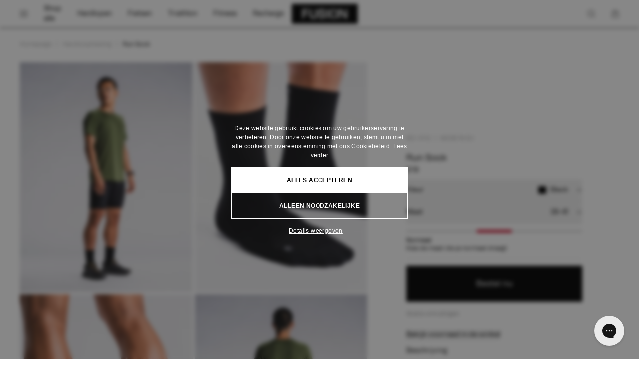

--- FILE ---
content_type: text/html; charset=utf-8
request_url: https://nl.fusionworld.com/collections/running/products/c3-run-sock
body_size: 49121
content:
<!doctype html>
<html lang="nl">
  <head><meta charset="utf-8">
<meta http-equiv="X-UA-Compatible" content="IE=edge">
<meta name="viewport" content="width=device-width,initial-scale=1"><link
    rel="apple-touch-icon"
    sizes="180x180"
    href="//nl.fusionworld.com/cdn/shop/files/F-icon_2.jpg?crop=center&height=180&v=1681971436&width=180"
  >
  <link
    rel="icon"
    type="image/png"
    sizes="32x32"
    href="//nl.fusionworld.com/cdn/shop/files/F-icon_2.jpg?crop=center&height=32&v=1681971436&width=32"
  >
  <link
    rel="icon"
    type="image/png"
    sizes="16x16"
    href="//nl.fusionworld.com/cdn/shop/files/F-icon_2.jpg?crop=center&height=16&v=1681971436&width=16"
  ><meta property="og:url" content="https://nl.fusionworld.com/products/c3-run-sock">
<meta property="og:site_name" content="FUSION Sportswear NL">
<meta property="og:type" content="product">
<meta property="og:title" content="Run Sock">
<meta property="og:description" content="Een paar echt comfortabele en goedzittende sokken die zijn aangepast in vorm en functie voor het hardlopen. Ze zijn voorzien van een micro-velours voetbed en zijn gebreid met een pasvorm voor respectievelijk de linker- en rechtervoet."><meta
    property="og:image:secure_url"
    content="https://nl.fusionworld.com/cdn/shop/files/Run-sock_0112_black_1_v2-10231399_4234b307-e386-45fa-8ad2-3db4738ae94f.jpg?crop=center&height=630&v=1768397057&width=1200"
  >
  <meta
    property="og:image"
    content="https://nl.fusionworld.com/cdn/shop/files/Run-sock_0112_black_1_v2-10231399_4234b307-e386-45fa-8ad2-3db4738ae94f.jpg?crop=center&height=630&v=1768397057&width=1200"
  >
  <meta content="1200" property="og:image:width">
  <meta content="630" property="og:image:height"><meta property="og:price:amount" content="19">
  <meta property="og:price:currency" content="EUR"><meta name="twitter:title" content="FUSION Sportswear NL">
<meta name="twitter:description" content="FUSION Sportswear NL"><meta
    content="https://nl.fusionworld.com/cdn/shop/files/Run-sock_0112_black_1_v2-10231399_4234b307-e386-45fa-8ad2-3db4738ae94f.jpg?crop=center&height=4096&v=1768397057&width=4096"
    name="twitter:image"
  >

<script type="application/ld+json">
    {
      "@context": "http://schema.org",
      "@type": "Product",
    "offers": [
      
{
          "@type": "Offer",
          "name": "Black \/ 42-44",
          "availability":"https://schema.org/OutOfStock",
          "price": 19.0,
          "priceCurrency": "EUR",
          "priceValidUntil": "2026-02-03","sku": "55-AC-SK-0112_55-AC-SK-0112-BLK-42-44_2745_2775","url": "\/products\/c3-run-sock?variant=47227386495301",
          "shippingDetails": {
            "@type": "OfferShippingDetails",
            
            
              "shippingRate": {
                "@type": "MonetaryAmount",
                "maxValue": 5,
                "currency": "EUR"
              },
            
            "shippingDestination": {
              "@type": "DefinedRegion",
              "addressCountry": [
                
                  "BE",
                
                  "DE",
                
                  "LU",
                
                  "NL"
                
              ]
            },
            "deliveryTime": {
              "@type": "ShippingDeliveryTime",
              "handlingTime": {
                "@type": "QuantitativeValue",
                "minValue": 0,
                "maxValue": 1,
                "unitCode": "DAY"
              },
              "transitTime": {
                "@type": "QuantitativeValue",
                "minValue": 1,
                "maxValue": 3,
                "unitCode": "DAY"
              }
            }
          }
        },
{
          "@type": "Offer",
          "name": "Black \/ 45-48",
          "availability":"https://schema.org/OutOfStock",
          "price": 19.0,
          "priceCurrency": "EUR",
          "priceValidUntil": "2026-02-03","sku": "55-AC-SK-0112_55-AC-SK-0112-BLK-45-48_2745_2777","url": "\/products\/c3-run-sock?variant=47227386528069",
          "shippingDetails": {
            "@type": "OfferShippingDetails",
            
            
              "shippingRate": {
                "@type": "MonetaryAmount",
                "maxValue": 5,
                "currency": "EUR"
              },
            
            "shippingDestination": {
              "@type": "DefinedRegion",
              "addressCountry": [
                
                  "BE",
                
                  "DE",
                
                  "LU",
                
                  "NL"
                
              ]
            },
            "deliveryTime": {
              "@type": "ShippingDeliveryTime",
              "handlingTime": {
                "@type": "QuantitativeValue",
                "minValue": 0,
                "maxValue": 1,
                "unitCode": "DAY"
              },
              "transitTime": {
                "@type": "QuantitativeValue",
                "minValue": 1,
                "maxValue": 3,
                "unitCode": "DAY"
              }
            }
          }
        },
{
          "@type": "Offer",
          "name": "Black \/ 39-41",
          "availability":"https://schema.org/InStock",
          "price": 19.0,
          "priceCurrency": "EUR",
          "priceValidUntil": "2026-02-03","sku": "55-AC-SK-0112_55-AC-SK-0112-BLK-39-41_2745_2773","url": "\/products\/c3-run-sock?variant=47227386560837",
          "shippingDetails": {
            "@type": "OfferShippingDetails",
            
            
              "shippingRate": {
                "@type": "MonetaryAmount",
                "maxValue": 5,
                "currency": "EUR"
              },
            
            "shippingDestination": {
              "@type": "DefinedRegion",
              "addressCountry": [
                
                  "BE",
                
                  "DE",
                
                  "LU",
                
                  "NL"
                
              ]
            },
            "deliveryTime": {
              "@type": "ShippingDeliveryTime",
              "handlingTime": {
                "@type": "QuantitativeValue",
                "minValue": 0,
                "maxValue": 1,
                "unitCode": "DAY"
              },
              "transitTime": {
                "@type": "QuantitativeValue",
                "minValue": 1,
                "maxValue": 3,
                "unitCode": "DAY"
              }
            }
          }
        },
{
          "@type": "Offer",
          "name": "Black \/ 35-38",
          "availability":"https://schema.org/InStock",
          "price": 19.0,
          "priceCurrency": "EUR",
          "priceValidUntil": "2026-02-03","sku": "55-AC-SK-0112_55-AC-SK-0112-BLK-35-38_2745_2771","url": "\/products\/c3-run-sock?variant=47227386593605",
          "shippingDetails": {
            "@type": "OfferShippingDetails",
            
            
              "shippingRate": {
                "@type": "MonetaryAmount",
                "maxValue": 5,
                "currency": "EUR"
              },
            
            "shippingDestination": {
              "@type": "DefinedRegion",
              "addressCountry": [
                
                  "BE",
                
                  "DE",
                
                  "LU",
                
                  "NL"
                
              ]
            },
            "deliveryTime": {
              "@type": "ShippingDeliveryTime",
              "handlingTime": {
                "@type": "QuantitativeValue",
                "minValue": 0,
                "maxValue": 1,
                "unitCode": "DAY"
              },
              "transitTime": {
                "@type": "QuantitativeValue",
                "minValue": 1,
                "maxValue": 3,
                "unitCode": "DAY"
              }
            }
          }
        }
],
      "gtin13": "8400780027709",
      "productId": "8400780027709",
    "brand": {
      "@type": "Brand",
      "name": "Fusion Sportswear DK B2C"
    },
    "name": "Run Sock",
    "description": "Een paar echt comfortabele en goedzittende sokken die zijn aangepast in vorm en functie voor het hardlopen. Ze zijn voorzien van een micro-velours voetbed en zijn gebreid met een pasvorm voor respectievelijk de linker- en rechtervoet.",
    "category": "Running - Accessories",
    "url": "/products/c3-run-sock",
    "sku": "55-AC-SK-0112_55-AC-SK-0112-BLK-39-41_2745_2773",
    "image": {
      "@type": "ImageObject",
      "url": "https:files/Run-sock_0112_black_1_v2-10231399_4234b307-e386-45fa-8ad2-3db4738ae94f.jpg",
      "image": "https:files/Run-sock_0112_black_1_v2-10231399_4234b307-e386-45fa-8ad2-3db4738ae94f.jpg",
      "name": "10231399",
      "width": 1500,
      "height": 2000
    }
    }
  </script><script type="application/ld+json">
  {
    "@context": "http://schema.org/",
    "@type": "ProductGroup",
    "name": "Run Sock",
    "url": "https:\/\/nl.fusionworld.com\/products\/c3-run-sock",
    "image": [
        "https:\/\/nl.fusionworld.com\/cdn\/shop\/files\/Run-sock_0112_black_1_v2-10231399_4234b307-e386-45fa-8ad2-3db4738ae94f.jpg?v=1768397057\u0026width=1500"
      ],
    "description": "Een paar echt comfortabele en goedzittende sokken die zijn aangepast in vorm en functie voor het hardlopen. Ze zijn voorzien van een micro-velours voetbed en zijn gebreid met een pasvorm voor respectievelijk de linker- en rechtervoet.",
    "sku": "55-AC-SK-0112_55-AC-SK-0112-BLK-39-41_2745_2773",
    "brand": {
      "@type": "Brand",
      "name": "Fusion Sportswear DK B2C"
    },
    "productGroupID": "5686904553623",
    "variesBy": [
    "https://schema.org/size",
    "https://schema.org/color"
    ],
    "hasVariant": [{
        "@type": "Product",
        "name": "Run Sock","sku": "55-AC-SK-0112_55-AC-SK-0112-BLK-42-44_2745_2775","gtin13": 8400780027716,"image": [
            "https:\/\/nl.fusionworld.com\/cdn\/shop\/files\/Run-sock_0112_black_1_v2-10231399_4234b307-e386-45fa-8ad2-3db4738ae94f.jpg?v=1768397057\u0026width=1500"
          ],
        "description": "Een paar echt comfortabele en goedzittende sokken die zijn aangepast in vorm en functie voor het hardlopen. Ze zijn voorzien van een micro-velours voetbed en zijn gebreid met een pasvorm voor respectievelijk de linker- en rechtervoet.",
        "size": "Black",
        "color": "42-44",
        "offers": {
          "@type": "Offer",
          "availability": "http://schema.org/OutOfStock",
          "itemCondition": "https://schema.org/NewCondition",
          "price": 19.0,
          "priceCurrency": "EUR",
          "url": "https:\/\/nl.fusionworld.com\/products\/c3-run-sock?variant=47227386495301",
          "shippingDetails": {
            "@type": "OfferShippingDetails",
            
            
              "shippingRate": {
                "@type": "MonetaryAmount",
                "maxValue": 5,
                "currency": "EUR"
              },
            
            "shippingDestination": {
              "@type": "DefinedRegion",
              "addressCountry": [
                
                  "BE",
                
                  "DE",
                
                  "LU",
                
                  "NL"
                
              ]
            },
            "deliveryTime": {
              "@type": "ShippingDeliveryTime",
              "handlingTime": {
                "@type": "QuantitativeValue",
                "minValue": 0,
                "maxValue": 1,
                "unitCode": "DAY"
              },
              "transitTime": {
                "@type": "QuantitativeValue",
                "minValue": 1,
                "maxValue": 3,
                "unitCode": "DAY"
              }
            }
          }
        }
      },
{
        "@type": "Product",
        "name": "Run Sock","sku": "55-AC-SK-0112_55-AC-SK-0112-BLK-45-48_2745_2777","gtin13": 8400780027723,"image": [
            "https:\/\/nl.fusionworld.com\/cdn\/shop\/files\/Run-sock_0112_black_1_v2-10231399_4234b307-e386-45fa-8ad2-3db4738ae94f.jpg?v=1768397057\u0026width=1500"
          ],
        "description": "Een paar echt comfortabele en goedzittende sokken die zijn aangepast in vorm en functie voor het hardlopen. Ze zijn voorzien van een micro-velours voetbed en zijn gebreid met een pasvorm voor respectievelijk de linker- en rechtervoet.",
        "size": "Black",
        "color": "45-48",
        "offers": {
          "@type": "Offer",
          "availability": "http://schema.org/OutOfStock",
          "itemCondition": "https://schema.org/NewCondition",
          "price": 19.0,
          "priceCurrency": "EUR",
          "url": "https:\/\/nl.fusionworld.com\/products\/c3-run-sock?variant=47227386528069",
          "shippingDetails": {
            "@type": "OfferShippingDetails",
            
            
              "shippingRate": {
                "@type": "MonetaryAmount",
                "maxValue": 5,
                "currency": "EUR"
              },
            
            "shippingDestination": {
              "@type": "DefinedRegion",
              "addressCountry": [
                
                  "BE",
                
                  "DE",
                
                  "LU",
                
                  "NL"
                
              ]
            },
            "deliveryTime": {
              "@type": "ShippingDeliveryTime",
              "handlingTime": {
                "@type": "QuantitativeValue",
                "minValue": 0,
                "maxValue": 1,
                "unitCode": "DAY"
              },
              "transitTime": {
                "@type": "QuantitativeValue",
                "minValue": 1,
                "maxValue": 3,
                "unitCode": "DAY"
              }
            }
          }
        }
      },
{
        "@type": "Product",
        "name": "Run Sock","sku": "55-AC-SK-0112_55-AC-SK-0112-BLK-39-41_2745_2773","gtin13": 8400780027709,"image": [
            "https:\/\/nl.fusionworld.com\/cdn\/shop\/files\/Run-sock_0112_black_1_v2-10231399_4234b307-e386-45fa-8ad2-3db4738ae94f.jpg?v=1768397057\u0026width=1500"
          ],
        "description": "Een paar echt comfortabele en goedzittende sokken die zijn aangepast in vorm en functie voor het hardlopen. Ze zijn voorzien van een micro-velours voetbed en zijn gebreid met een pasvorm voor respectievelijk de linker- en rechtervoet.",
        "size": "Black",
        "color": "39-41",
        "offers": {
          "@type": "Offer",
          "availability": "http://schema.org/InStock",
          "itemCondition": "https://schema.org/NewCondition",
          "price": 19.0,
          "priceCurrency": "EUR",
          "url": "https:\/\/nl.fusionworld.com\/products\/c3-run-sock?variant=47227386560837",
          "shippingDetails": {
            "@type": "OfferShippingDetails",
            
            
              "shippingRate": {
                "@type": "MonetaryAmount",
                "maxValue": 5,
                "currency": "EUR"
              },
            
            "shippingDestination": {
              "@type": "DefinedRegion",
              "addressCountry": [
                
                  "BE",
                
                  "DE",
                
                  "LU",
                
                  "NL"
                
              ]
            },
            "deliveryTime": {
              "@type": "ShippingDeliveryTime",
              "handlingTime": {
                "@type": "QuantitativeValue",
                "minValue": 0,
                "maxValue": 1,
                "unitCode": "DAY"
              },
              "transitTime": {
                "@type": "QuantitativeValue",
                "minValue": 1,
                "maxValue": 3,
                "unitCode": "DAY"
              }
            }
          }
        }
      },
{
        "@type": "Product",
        "name": "Run Sock","sku": "55-AC-SK-0112_55-AC-SK-0112-BLK-35-38_2745_2771","gtin13": 8400780027693,"image": [
            "https:\/\/nl.fusionworld.com\/cdn\/shop\/files\/Run-sock_0112_black_1_v2-10231399_4234b307-e386-45fa-8ad2-3db4738ae94f.jpg?v=1768397057\u0026width=1500"
          ],
        "description": "Een paar echt comfortabele en goedzittende sokken die zijn aangepast in vorm en functie voor het hardlopen. Ze zijn voorzien van een micro-velours voetbed en zijn gebreid met een pasvorm voor respectievelijk de linker- en rechtervoet.",
        "size": "Black",
        "color": "35-38",
        "offers": {
          "@type": "Offer",
          "availability": "http://schema.org/InStock",
          "itemCondition": "https://schema.org/NewCondition",
          "price": 19.0,
          "priceCurrency": "EUR",
          "url": "https:\/\/nl.fusionworld.com\/products\/c3-run-sock?variant=47227386593605",
          "shippingDetails": {
            "@type": "OfferShippingDetails",
            
            
              "shippingRate": {
                "@type": "MonetaryAmount",
                "maxValue": 5,
                "currency": "EUR"
              },
            
            "shippingDestination": {
              "@type": "DefinedRegion",
              "addressCountry": [
                
                  "BE",
                
                  "DE",
                
                  "LU",
                
                  "NL"
                
              ]
            },
            "deliveryTime": {
              "@type": "ShippingDeliveryTime",
              "handlingTime": {
                "@type": "QuantitativeValue",
                "minValue": 0,
                "maxValue": 1,
                "unitCode": "DAY"
              },
              "transitTime": {
                "@type": "QuantitativeValue",
                "minValue": 1,
                "maxValue": 3,
                "unitCode": "DAY"
              }
            }
          }
        }
      }
]
  }
</script>
<script type="application/ld+json">
  {
    "@context": "http://schema.org",
    "@type": "BreadcrumbList",
  "itemListElement": [{
      "@type": "ListItem",
      "position": 1,
      "name": "Homepage",
      "item": "https:\/\/nl.fusionworld.com"
    },{
          "@type": "ListItem",
          "position": 2,
          "name": "Hardloopkleding",
          "item": "https:\/\/nl.fusionworld.com\/collections\/running"
        }, {
          "@type": "ListItem",
          "position": 3,
          "name": "Run Sock",
          "item": "https:\/\/nl.fusionworld.com\/products\/c3-run-sock"
        }]
  }
</script>

<script type="application/ld+json">
  {
    "@context": "http://schema.org",
    "@type": "Organization",
  "name": "FUSION Sportswear NL",
  "url": "https://nl.fusionworld.com",
  "contactPoint": {
    "@type": "ContactPoint",
    "email": "support@fusion.dk"
  },
  "sameAs": ["https://www.facebook.com/fusion.dk","https://www.instagram.com/fusion_sportswear/","https://www.youtube.com/channel/UCSJsTQREXDwMy65KR5tl82A"],
    "@type": "LocalBusiness",
  "name": "FUSION Sportswear NL",
  "url": "https:\/\/nl.fusionworld.com"

  }
</script>
<title>Koop Run Sock in kleur Black</title><meta name="description" content="Koop Run Sock | High Performance hardloopsokken"><link rel="canonical" href="https://nl.fusionworld.com/products/c3-run-sock?variant=47227386495301">
<link href="//nl.fusionworld.com/cdn/shop/t/20/assets/app.min.css?v=151683168599007306641767619196" rel="stylesheet" type="text/css" media="all" /><script>
  window.theme = {
    strings: {
      availableInColor: "TITLE is beschikbaar in COLOR",
      soldOutRemindMe: "Herinner me",
      productInStock: "Op voorraad",
      inStockSuperBlack: "Op voorraad bij SuperBlack",
      expectedReturnDate: "Verwacht terug op voorraad op",
      productFewInStock: "Weinig op voorraad",
      preOrder: "Beschikbaar voor pre-order",
      addToCart: "Bestel nu",
      addToCartUpsell: "Bestel nu",
      addToCartGiftcard: "Bestel nu",
      addedToCart: "Toegevoegd aan winkelwagen",
      soldOut: "Uitverkocht",
      unavailable: "Selecteer variant",
      selectOption: "Selecteer {{ option }}",
      selectColor: "Selecteer kleur",
      blurPrice: "xxx",
      comingSoon: "Binnenkort beschikbaar",
      incorrectPassword: "",
      bundle: {
        buyXmore: "",
      },
      collection: {
        showAllCategories: "Alle categorieën tonen",
        showLessCategories: "Minder categorieën tonen",
      },
      klaviyoBIS: {
        triggerText: "Uitverkocht - laat het me weten",
        modalHeadline: "De maat is uitverkocht",
        modalDescription: "We sturen je een e-mail zodra deze weer op voorraad is.",
        modalEmailPlaceholder: "Je e-mail",
        modalSubmit: "Laat het me weten",
        modalClose: "Laat het me weten",
        modalSuccess: "Bedankt! Je ontvangt een e-mail zodra de maat weer op voorraad is.",
        modalFooterContent: "Je ontvangt een e-mail wanneer dit product beschikbaar is. Je e-mailadres wordt niet gedeeld met anderen.",
      },
      guide: {
        back: "Terug",
        results: {
          reset: "Resetten",
        },
        dialog: {
          close: "Sluiten",
        },
        breadcrumbs: {
          home: "Homepage",
          guide: "",
        },
      },
      cart: {
        title: "Mijn winkelwagen",
        discountCodeNotFound: "Kortingscode niet gevonden of kan niet worden gecombineerd met andere codes.",
        total: "Totaal",
        savings: "Korting",
        delivery: "Verzending",
        free: "Gratis",
        addCampaignCodeTitle: "Promotiecode",
        applyDiscount: "Toepassen",
        addCampaignCode: "Code invoeren",
        shippingCalculatedAtCheckout: "Verzendkosten worden berekend in de volgende stap",
        acceptTosHtml: "Ik ga akkoord met {{ button }}",
        isGift: "Dit is een cadeau. Ik wil graag een ruilbewijs per e-mail ontvangen.",
        isGiftTitle: "Is dit een cadeau?",
        checkout: "Naar Checkout",
        expectedDelivery: "Verwachte levertijd:",
        empty: "Je winkelwagen is leeg",
        chooseSize: "Kies maat",
        shopHere: "Winkel hier",
        giftCardCodes: "Cadeauboncodes kunnen bij het afrekenen worden toegevoegd.",
        toTheProduct: "Naar het product",
        tosPopup: {
          title: "Ik ga akkoord met de algemene voorwaarden",
          content: "Om je aankoop af te ronden, moet je onze {{ button }} accepteren",
          accept: "Accepteren",
          decline: "Afwijzen",
        },
        items: {
          remove: "Verwijderen",
        },
        note: {
          add: "Opmerking toevoegen",
          edit: "Opmerking bewerken",
          submit: "Opmerking opslaan",
          success: "Opmerking bijgewerkt",
        },
        freeShipping: {
          achieved: "Je hebt recht op gratis verzending",
          notAchieved: "Besteed nog {{ amount }} voor gratis verzending",
        },
        upsell: {
          title: "Voorstel",
        },
      },
      filter: {
        show: "Filter weergeven",
        hide: "Filter verbergen",
      },
      search: {
        title: "Zoeken",
        showResults: "Alle resultaten tonen",
        noResults: "Geen resultaten voor \"{{ terms }}\"",
      },
      storeInventoryLocator: {
        content: "Voer uw postcode in om een winkel bij u in de buurt te vinden.",
        zipPlaceholder: "Voer postcode in",
        inventoryStatus: "Moet op voorraad zijn in {{ count }} winkels",
        findOnGoogle: "Vind de weg op Google",
        noStoresFound: "No stores found",
      },
    },
    fonts: {
      tomatoGroteskFontUrl: "\/\/nl.fusionworld.com\/cdn\/shop\/t\/20\/assets\/font-tomato-grotesk-regular.woff2?v=111370498222662678761710324274",
    },
    routes: {
      accountAddresses: "\/account\/addresses",
      accountLogin: "https:\/\/shopify.com\/41747284119\/account?locale=nl\u0026region_country=DE",
      accountLogout: "\/account\/logout",
      accountRecover: "\/account\/recover",
      accountRegister: "https:\/\/shopify.com\/41747284119\/account?locale=nl",
      account: "\/account",
      allProductsCollection: "\/collections\/all",
      cartAdd: "\/cart\/add",
      cartChange: "\/cart\/change",
      cartClear: "\/cart\/clear",
      cartUpdate: "\/cart\/update",
      cart: "\/cart",
      collections: "\/collections",
      predictiveSearch: "\/search\/suggest",
      productRecommendations: "\/recommendations\/products",
      root: "\/",
      search: "\/search",
      host: "fusion-sportswear-d2c-nl.myshopify.com",
    },
    regions: [
      {
        domain: 'fusiondk.myshopify.com',
        regions: ['dk'],
      },
      {
        domain: 'fusion-sportswear-d2c-nl.myshopify.com',
        regions: ['nl'],
      },
      {
        domain: 'fusionworldse.myshopify.com',
        regions: ['no'],
      },
      {
        domain: 'fusionworldde.myshopify.com',
        regions: ['de'],
      },
      {
        domain: 'fusionworldcom.myshopify.com',
        default: true,
      },
    ],
    integrations: {
      googleApiKey: "AIzaSyAL_XAtTDee0V6UjzDQczu162J3vCZUbQc",
      klaviyoApiKey: "R3hFhA",
    },
    currentLanguage: "nl",
    currentPageType: "product",
    moneyFormat: "€{{amount_no_decimals}}",
    cart: {"note":null,"attributes":{},"original_total_price":0,"total_price":0,"total_discount":0,"total_weight":0.0,"item_count":0,"items":[],"requires_shipping":false,"currency":"EUR","items_subtotal_price":0,"cart_level_discount_applications":[],"checkout_charge_amount":0},
    handle: "c3-run-sock",
    domain: "nl.fusionworld.com",
  };
</script>

<script src="//nl.fusionworld.com/cdn/shop/t/20/assets/app.min.js?v=160051598359533254471767619197" defer></script>
<!-- Start of Judge.me Core -->
<link rel="dns-prefetch" href="https://cdn.judge.me/"><script data-cfasync='false' class='jdgm-settings-script'>window.jdgmSettings={"pagination":5,"disable_web_reviews":false,"badge_no_review_text":"Geen beoordelingen","badge_n_reviews_text":"{{ n }} beoordeling/beoordelingen","hide_badge_preview_if_no_reviews":true,"badge_hide_text":false,"enforce_center_preview_badge":false,"widget_title":"Klantbeoordelingen","widget_open_form_text":"Schrijf een beoordeling","widget_close_form_text":"Beoordeling annuleren","widget_refresh_page_text":"Pagina vernieuwen","widget_summary_text":"Gebaseerd op {{ number_of_reviews }} beoordeling/beoordelingen","widget_no_review_text":"Wees de eerste om een beoordeling te schrijven","widget_name_field_text":"Weergavenaam","widget_verified_name_field_text":"Geverifieerde naam (openbaar)","widget_name_placeholder_text":"Weergavenaam","widget_required_field_error_text":"Dit veld is verplicht.","widget_email_field_text":"E-mailadres","widget_verified_email_field_text":"Geverifieerde e-mail (privé, kan niet worden bewerkt)","widget_email_placeholder_text":"Je e-mailadres","widget_email_field_error_text":"Voer een geldig e-mailadres in.","widget_rating_field_text":"Beoordeling","widget_review_title_field_text":"Titel beoordeling","widget_review_title_placeholder_text":"Geef je beoordeling een titel","widget_review_body_field_text":"Beoordeling inhoud","widget_review_body_placeholder_text":"Begin hier met schrijven...","widget_pictures_field_text":"Foto/Video (optioneel)","widget_submit_review_text":"Beoordeling indienen","widget_submit_verified_review_text":"Geverifieerde beoordeling indienen","widget_submit_success_msg_with_auto_publish":"Dank je wel! Vernieuw de pagina over een paar momenten om je beoordeling te zien. Je kunt je beoordeling verwijderen of bewerken door in te loggen bij \u003ca href='https://judge.me/login' target='_blank' rel='nofollow noopener'\u003eJudge.me\u003c/a\u003e","widget_submit_success_msg_no_auto_publish":"Dank je wel! Je beoordeling wordt gepubliceerd zodra deze is goedgekeurd door de winkelbeheerder. Je kunt je beoordeling verwijderen of bewerken door in te loggen bij \u003ca href='https://judge.me/login' target='_blank' rel='nofollow noopener'\u003eJudge.me\u003c/a\u003e","widget_show_default_reviews_out_of_total_text":"{{ n_reviews_shown }} van de {{ n_reviews }} beoordelingen worden getoond.","widget_show_all_link_text":"Toon alles","widget_show_less_link_text":"Toon minder","widget_author_said_text":"{{ reviewer_name }} zei:","widget_days_text":"{{ n }} dagen geleden","widget_weeks_text":"{{ n }} week/weken geleden","widget_months_text":"{{ n }} maand/maanden geleden","widget_years_text":"{{ n }} jaar/jaren geleden","widget_yesterday_text":"Gisteren","widget_today_text":"Vandaag","widget_replied_text":"\u003e\u003e {{ shop_name }} antwoordde:","widget_read_more_text":"Lees meer","widget_reviewer_name_as_initial":"","widget_rating_filter_color":"","widget_rating_filter_see_all_text":"Bekijk alle beoordelingen","widget_sorting_most_recent_text":"Meest recent","widget_sorting_highest_rating_text":"Hoogste beoordeling","widget_sorting_lowest_rating_text":"Laagste beoordeling","widget_sorting_with_pictures_text":"Alleen foto's","widget_sorting_most_helpful_text":"Meest nuttig","widget_open_question_form_text":"Stel een vraag","widget_reviews_subtab_text":"Beoordelingen","widget_questions_subtab_text":"Vragen","widget_question_label_text":"Vraag","widget_answer_label_text":"Antwoord","widget_question_placeholder_text":"Schrijf hier je vraag","widget_submit_question_text":"Vraag indienen","widget_question_submit_success_text":"Bedankt voor je vraag! We zullen je op de hoogte stellen zodra deze is beantwoord.","verified_badge_text":"Geverifieerd","verified_badge_bg_color":"","verified_badge_text_color":"","verified_badge_placement":"left-of-reviewer-name","widget_review_max_height":"","widget_hide_border":false,"widget_social_share":false,"widget_thumb":false,"widget_review_location_show":false,"widget_location_format":"country_iso_code","all_reviews_include_out_of_store_products":true,"all_reviews_out_of_store_text":"(buiten de winkel)","all_reviews_pagination":100,"all_reviews_product_name_prefix_text":"over","enable_review_pictures":true,"enable_question_anwser":false,"widget_theme":"","review_date_format":"dd/mm/yyyy","default_sort_method":"most-recent","widget_product_reviews_subtab_text":"Productbeoordelingen","widget_shop_reviews_subtab_text":"Winkelbeoordelingen","widget_other_products_reviews_text":"Beoordelingen voor andere producten","widget_store_reviews_subtab_text":"Winkelbeoordelingen","widget_no_store_reviews_text":"Deze winkel heeft nog geen beoordelingen","widget_web_restriction_product_reviews_text":"Dit product heeft nog geen beoordelingen","widget_no_items_text":"Geen items gevonden","widget_show_more_text":"Toon meer","widget_write_a_store_review_text":"Schrijf een winkelbeoordeling","widget_other_languages_heading":"Beoordelingen in andere talen","widget_translate_review_text":"Vertaal beoordeling naar {{ language }}","widget_translating_review_text":"Bezig met vertalen...","widget_show_original_translation_text":"Toon origineel ({{ language }})","widget_translate_review_failed_text":"Beoordeling kon niet worden vertaald.","widget_translate_review_retry_text":"Opnieuw proberen","widget_translate_review_try_again_later_text":"Probeer het later opnieuw","show_product_url_for_grouped_product":false,"widget_sorting_pictures_first_text":"Foto's eerst","show_pictures_on_all_rev_page_mobile":false,"show_pictures_on_all_rev_page_desktop":false,"floating_tab_hide_mobile_install_preference":false,"floating_tab_button_name":"★ Beoordelingen","floating_tab_title":"Laat klanten voor ons spreken","floating_tab_button_color":"","floating_tab_button_background_color":"","floating_tab_url":"","floating_tab_url_enabled":false,"floating_tab_tab_style":"text","all_reviews_text_badge_text":"Klanten beoordelen ons met {{ shop.metafields.judgeme.all_reviews_rating | round: 1 }}/5 op basis van {{ shop.metafields.judgeme.all_reviews_count }} beoordelingen.","all_reviews_text_badge_text_branded_style":"{{ shop.metafields.judgeme.all_reviews_rating | round: 1 }} van de 5 sterren op basis van {{ shop.metafields.judgeme.all_reviews_count }} beoordelingen","is_all_reviews_text_badge_a_link":false,"show_stars_for_all_reviews_text_badge":false,"all_reviews_text_badge_url":"","all_reviews_text_style":"text","all_reviews_text_color_style":"judgeme_brand_color","all_reviews_text_color":"#108474","all_reviews_text_show_jm_brand":true,"featured_carousel_show_header":true,"featured_carousel_title":"Laat klanten voor ons spreken","testimonials_carousel_title":"Klanten beoordelen ons","videos_carousel_title":"Echte klantervaringen","cards_carousel_title":"Klanten beoordelen ons","featured_carousel_count_text":"uit {{ n }} beoordelingen","featured_carousel_add_link_to_all_reviews_page":false,"featured_carousel_url":"","featured_carousel_show_images":true,"featured_carousel_autoslide_interval":5,"featured_carousel_arrows_on_the_sides":false,"featured_carousel_height":250,"featured_carousel_width":80,"featured_carousel_image_size":0,"featured_carousel_image_height":250,"featured_carousel_arrow_color":"#eeeeee","verified_count_badge_style":"vintage","verified_count_badge_orientation":"horizontal","verified_count_badge_color_style":"judgeme_brand_color","verified_count_badge_color":"#108474","is_verified_count_badge_a_link":false,"verified_count_badge_url":"","verified_count_badge_show_jm_brand":true,"widget_rating_preset_default":5,"widget_first_sub_tab":"product-reviews","widget_show_histogram":true,"widget_histogram_use_custom_color":false,"widget_pagination_use_custom_color":false,"widget_star_use_custom_color":false,"widget_verified_badge_use_custom_color":false,"widget_write_review_use_custom_color":false,"picture_reminder_submit_button":"Upload Pictures","enable_review_videos":false,"mute_video_by_default":false,"widget_sorting_videos_first_text":"Video's eerst","widget_review_pending_text":"In afwachting","featured_carousel_items_for_large_screen":3,"social_share_options_order":"Facebook,Twitter","remove_microdata_snippet":false,"disable_json_ld":false,"enable_json_ld_products":false,"preview_badge_show_question_text":false,"preview_badge_no_question_text":"Geen vragen","preview_badge_n_question_text":"{{ number_of_questions }} vraag/vragen","qa_badge_show_icon":false,"qa_badge_position":"same-row","remove_judgeme_branding":true,"widget_add_search_bar":false,"widget_search_bar_placeholder":"Zoeken","widget_sorting_verified_only_text":"Alleen geverifieerd","featured_carousel_theme":"default","featured_carousel_show_rating":true,"featured_carousel_show_title":true,"featured_carousel_show_body":true,"featured_carousel_show_date":false,"featured_carousel_show_reviewer":true,"featured_carousel_show_product":false,"featured_carousel_header_background_color":"#108474","featured_carousel_header_text_color":"#ffffff","featured_carousel_name_product_separator":"reviewed","featured_carousel_full_star_background":"#108474","featured_carousel_empty_star_background":"#dadada","featured_carousel_vertical_theme_background":"#f9fafb","featured_carousel_verified_badge_enable":true,"featured_carousel_verified_badge_color":"#108474","featured_carousel_border_style":"round","featured_carousel_review_line_length_limit":3,"featured_carousel_more_reviews_button_text":"Meer beoordelingen lezen","featured_carousel_view_product_button_text":"Product bekijken","all_reviews_page_load_reviews_on":"scroll","all_reviews_page_load_more_text":"Meer beoordelingen laden","disable_fb_tab_reviews":false,"enable_ajax_cdn_cache":false,"widget_advanced_speed_features":5,"widget_public_name_text":"openbaar weergegeven als","default_reviewer_name":"John Smith","default_reviewer_name_has_non_latin":true,"widget_reviewer_anonymous":"Anoniem","medals_widget_title":"Judge.me Beoordelingsmedailles","medals_widget_background_color":"#f9fafb","medals_widget_position":"footer_all_pages","medals_widget_border_color":"#f9fafb","medals_widget_verified_text_position":"left","medals_widget_use_monochromatic_version":false,"medals_widget_elements_color":"#108474","show_reviewer_avatar":true,"widget_invalid_yt_video_url_error_text":"Geen YouTube video URL","widget_max_length_field_error_text":"Voer niet meer dan {0} tekens in.","widget_show_country_flag":false,"widget_show_collected_via_shop_app":true,"widget_verified_by_shop_badge_style":"light","widget_verified_by_shop_text":"Geverifieerd door winkel","widget_show_photo_gallery":false,"widget_load_with_code_splitting":true,"widget_ugc_install_preference":false,"widget_ugc_title":"Door ons gemaakt, door jou gedeeld","widget_ugc_subtitle":"Tag ons om je afbeelding op onze pagina te zien","widget_ugc_arrows_color":"#ffffff","widget_ugc_primary_button_text":"Nu kopen","widget_ugc_primary_button_background_color":"#108474","widget_ugc_primary_button_text_color":"#ffffff","widget_ugc_primary_button_border_width":"0","widget_ugc_primary_button_border_style":"none","widget_ugc_primary_button_border_color":"#108474","widget_ugc_primary_button_border_radius":"25","widget_ugc_secondary_button_text":"Meer laden","widget_ugc_secondary_button_background_color":"#ffffff","widget_ugc_secondary_button_text_color":"#108474","widget_ugc_secondary_button_border_width":"2","widget_ugc_secondary_button_border_style":"solid","widget_ugc_secondary_button_border_color":"#108474","widget_ugc_secondary_button_border_radius":"25","widget_ugc_reviews_button_text":"Beoordelingen bekijken","widget_ugc_reviews_button_background_color":"#ffffff","widget_ugc_reviews_button_text_color":"#108474","widget_ugc_reviews_button_border_width":"2","widget_ugc_reviews_button_border_style":"solid","widget_ugc_reviews_button_border_color":"#108474","widget_ugc_reviews_button_border_radius":"25","widget_ugc_reviews_button_link_to":"judgeme-reviews-page","widget_ugc_show_post_date":true,"widget_ugc_max_width":"800","widget_rating_metafield_value_type":true,"widget_primary_color":"#000000","widget_enable_secondary_color":false,"widget_secondary_color":"#edf5f5","widget_summary_average_rating_text":"{{ average_rating }} van de 5","widget_media_grid_title":"Foto's en video's van klanten","widget_media_grid_see_more_text":"Meer bekijken","widget_round_style":false,"widget_show_product_medals":true,"widget_verified_by_judgeme_text":"Geverifieerd door Judge.me","widget_show_store_medals":true,"widget_verified_by_judgeme_text_in_store_medals":"Geverifieerd door Judge.me","widget_media_field_exceed_quantity_message":"Sorry, we kunnen slechts {{ max_media }} voor één beoordeling accepteren.","widget_media_field_exceed_limit_message":"{{ file_name }} is te groot, selecteer een {{ media_type }} kleiner dan {{ size_limit }}MB.","widget_review_submitted_text":"Beoordeling ingediend!","widget_question_submitted_text":"Vraag ingediend!","widget_close_form_text_question":"Annuleren","widget_write_your_answer_here_text":"Schrijf je antwoord hier","widget_enabled_branded_link":true,"widget_show_collected_by_judgeme":true,"widget_reviewer_name_color":"","widget_write_review_text_color":"","widget_write_review_bg_color":"","widget_collected_by_judgeme_text":"verzameld door Judge.me","widget_pagination_type":"standard","widget_load_more_text":"Meer laden","widget_load_more_color":"#108474","widget_full_review_text":"Volledige beoordeling","widget_read_more_reviews_text":"Meer beoordelingen lezen","widget_read_questions_text":"Vragen lezen","widget_questions_and_answers_text":"Vragen \u0026 antwoorden","widget_verified_by_text":"Geverifieerd door","widget_verified_text":"Geverifieerd","widget_number_of_reviews_text":"{{ number_of_reviews }} beoordelingen","widget_back_button_text":"Terug","widget_next_button_text":"Volgende","widget_custom_forms_filter_button":"Filters","custom_forms_style":"vertical","widget_show_review_information":false,"how_reviews_are_collected":"Hoe worden beoordelingen verzameld?","widget_show_review_keywords":false,"widget_gdpr_statement":"Hoe we je gegevens gebruiken: We nemen alleen contact met je op over de beoordeling die je hebt achtergelaten, en alleen indien nodig. Door je beoordeling in te dienen, ga je akkoord met Judge.me's \u003ca href='https://judge.me/terms' target='_blank' rel='nofollow noopener'\u003evoorwaarden\u003c/a\u003e, \u003ca href='https://judge.me/privacy' target='_blank' rel='nofollow noopener'\u003eprivacy\u003c/a\u003e en \u003ca href='https://judge.me/content-policy' target='_blank' rel='nofollow noopener'\u003einhoud\u003c/a\u003e beleid.","widget_multilingual_sorting_enabled":false,"widget_translate_review_content_enabled":true,"widget_translate_review_content_method":"automatic","popup_widget_review_selection":"automatically_with_pictures","popup_widget_round_border_style":true,"popup_widget_show_title":true,"popup_widget_show_body":true,"popup_widget_show_reviewer":false,"popup_widget_show_product":true,"popup_widget_show_pictures":true,"popup_widget_use_review_picture":true,"popup_widget_show_on_home_page":true,"popup_widget_show_on_product_page":true,"popup_widget_show_on_collection_page":true,"popup_widget_show_on_cart_page":true,"popup_widget_position":"bottom_left","popup_widget_first_review_delay":5,"popup_widget_duration":5,"popup_widget_interval":5,"popup_widget_review_count":5,"popup_widget_hide_on_mobile":true,"review_snippet_widget_round_border_style":true,"review_snippet_widget_card_color":"#FFFFFF","review_snippet_widget_slider_arrows_background_color":"#FFFFFF","review_snippet_widget_slider_arrows_color":"#000000","review_snippet_widget_star_color":"#108474","show_product_variant":false,"all_reviews_product_variant_label_text":"Variant: ","widget_show_verified_branding":false,"widget_ai_summary_title":"Klanten zeggen","widget_ai_summary_disclaimer":"AI-aangedreven reviewsamenvatting op basis van recente klantbeoordelingen","widget_show_ai_summary":false,"widget_show_ai_summary_bg":false,"widget_show_review_title_input":true,"redirect_reviewers_invited_via_email":"review_widget","request_store_review_after_product_review":false,"request_review_other_products_in_order":false,"review_form_color_scheme":"default","review_form_corner_style":"square","review_form_star_color":{},"review_form_text_color":"#333333","review_form_background_color":"#ffffff","review_form_field_background_color":"#fafafa","review_form_button_color":{},"review_form_button_text_color":"#ffffff","review_form_modal_overlay_color":"#000000","review_content_screen_title_text":"Hoe zou je dit product beoordelen?","review_content_introduction_text":"We zouden het op prijs stellen als je iets over je ervaring zou willen delen.","store_review_form_title_text":"Hoe zou je deze winkel beoordelen?","store_review_form_introduction_text":"We zouden het op prijs stellen als je iets over je ervaring zou willen delen.","show_review_guidance_text":true,"one_star_review_guidance_text":"Slecht","five_star_review_guidance_text":"Goed","customer_information_screen_title_text":"Over jou","customer_information_introduction_text":"Vertel ons meer over jezelf.","custom_questions_screen_title_text":"Uw ervaring in meer detail","custom_questions_introduction_text":"Hier zijn enkele vragen om ons te helpen uw ervaring beter te begrijpen.","review_submitted_screen_title_text":"Bedankt voor je beoordeling!","review_submitted_screen_thank_you_text":"We verwerken deze en hij zal binnenkort in de winkel verschijnen.","review_submitted_screen_email_verification_text":"Bevestig je e-mail door op de link te klikken die we je net hebben gestuurd. Dit helpt ons om beoordelingen authentiek te houden.","review_submitted_request_store_review_text":"Wilt u uw winkelervaring met ons delen?","review_submitted_review_other_products_text":"Wilt u deze producten beoordelen?","store_review_screen_title_text":"Wil je je ervaring met ons delen?","store_review_introduction_text":"We waarden je feedback en gebruiken het om te verbeteren. Deel alstublieft enige gedachten of suggesties die je hebt.","reviewer_media_screen_title_picture_text":"Deel een foto","reviewer_media_introduction_picture_text":"Upload een foto om uw recensie te ondersteunen.","reviewer_media_screen_title_video_text":"Deel een video","reviewer_media_introduction_video_text":"Upload een video om uw recensie te ondersteunen.","reviewer_media_screen_title_picture_or_video_text":"Deel een foto of video","reviewer_media_introduction_picture_or_video_text":"Upload een foto of video om uw recensie te ondersteunen.","reviewer_media_youtube_url_text":"Plak hier uw Youtube URL","advanced_settings_next_step_button_text":"Volgende","advanced_settings_close_review_button_text":"Sluiten","modal_write_review_flow":false,"write_review_flow_required_text":"Verplicht","write_review_flow_privacy_message_text":"We respecteren uw privacy.","write_review_flow_anonymous_text":"Anonieme beoordeling","write_review_flow_visibility_text":"Dit zal niet zichtbaar zijn voor andere klanten.","write_review_flow_multiple_selection_help_text":"Selecteer zoveel als je wilt","write_review_flow_single_selection_help_text":"Selecteer één optie","write_review_flow_required_field_error_text":"Dit veld is verplicht","write_review_flow_invalid_email_error_text":"Voer een geldig e-mailadres in","write_review_flow_max_length_error_text":"Max. {{ max_length }} tekens.","write_review_flow_media_upload_text":"\u003cb\u003eKlik om te uploaden\u003c/b\u003e of sleep en zet neer","write_review_flow_gdpr_statement":"We nemen alleen contact met u op over uw beoordeling indien nodig. Door uw beoordeling in te dienen, gaat u akkoord met onze \u003ca href='https://judge.me/terms' target='_blank' rel='nofollow noopener'\u003ealgemene voorwaarden\u003c/a\u003e en \u003ca href='https://judge.me/privacy' target='_blank' rel='nofollow noopener'\u003eprivacybeleid\u003c/a\u003e.","rating_only_reviews_enabled":false,"show_negative_reviews_help_screen":false,"new_review_flow_help_screen_rating_threshold":3,"negative_review_resolution_screen_title_text":"Vertel ons meer","negative_review_resolution_text":"Je ervaring is belangrijk voor ons. Als er problemen waren met je aankoop, staan we klaar om te helpen. Aarzel niet om contact met ons op te nemen, we zouden graag de gelegenheid hebben om dingen recht te zetten.","negative_review_resolution_button_text":"Neem contact op","negative_review_resolution_proceed_with_review_text":"Laat een beoordeling achter","negative_review_resolution_subject":"Probleem met aankoop van {{ shop_name }}.{{ order_name }}","preview_badge_collection_page_install_status":false,"widget_review_custom_css":"","preview_badge_custom_css":"","preview_badge_stars_count":"5-stars","featured_carousel_custom_css":"","floating_tab_custom_css":"","all_reviews_widget_custom_css":"","medals_widget_custom_css":"","verified_badge_custom_css":"","all_reviews_text_custom_css":"","transparency_badges_collected_via_store_invite":false,"transparency_badges_from_another_provider":false,"transparency_badges_collected_from_store_visitor":false,"transparency_badges_collected_by_verified_review_provider":false,"transparency_badges_earned_reward":false,"transparency_badges_collected_via_store_invite_text":"Beoordelingen verzameld via winkelinvitatie","transparency_badges_from_another_provider_text":"Beoordelingen verzameld van een andere dienst","transparency_badges_collected_from_store_visitor_text":"Beoordelingen verzameld van een winkelbezoeker","transparency_badges_written_in_google_text":"Beoordeling geschreven in Google","transparency_badges_written_in_etsy_text":"Beoordeling geschreven in Etsy","transparency_badges_written_in_shop_app_text":"Beoordeling geschreven in Shop App","transparency_badges_earned_reward_text":"Beoordeling heeft een beloning voor een toekomstige bestelling gewonnen","product_review_widget_per_page":10,"widget_store_review_label_text":"Winkelbeoordeling","checkout_comment_extension_title_on_product_page":"Customer Comments","checkout_comment_extension_num_latest_comment_show":5,"checkout_comment_extension_format":"name_and_timestamp","checkout_comment_customer_name":"last_initial","checkout_comment_comment_notification":true,"preview_badge_collection_page_install_preference":false,"preview_badge_home_page_install_preference":false,"preview_badge_product_page_install_preference":false,"review_widget_install_preference":"","review_carousel_install_preference":false,"floating_reviews_tab_install_preference":"none","verified_reviews_count_badge_install_preference":false,"all_reviews_text_install_preference":false,"review_widget_best_location":false,"judgeme_medals_install_preference":false,"review_widget_revamp_enabled":false,"review_widget_qna_enabled":false,"review_widget_header_theme":"minimal","review_widget_widget_title_enabled":true,"review_widget_header_text_size":"medium","review_widget_header_text_weight":"regular","review_widget_average_rating_style":"compact","review_widget_bar_chart_enabled":true,"review_widget_bar_chart_type":"numbers","review_widget_bar_chart_style":"standard","review_widget_expanded_media_gallery_enabled":false,"review_widget_reviews_section_theme":"standard","review_widget_image_style":"thumbnails","review_widget_review_image_ratio":"square","review_widget_stars_size":"medium","review_widget_verified_badge":"standard_text","review_widget_review_title_text_size":"medium","review_widget_review_text_size":"medium","review_widget_review_text_length":"medium","review_widget_number_of_columns_desktop":3,"review_widget_carousel_transition_speed":5,"review_widget_custom_questions_answers_display":"always","review_widget_button_text_color":"#FFFFFF","review_widget_text_color":"#000000","review_widget_lighter_text_color":"#7B7B7B","review_widget_corner_styling":"soft","review_widget_review_word_singular":"beoordeling","review_widget_review_word_plural":"beoordelingen","review_widget_voting_label":"Nuttig?","review_widget_shop_reply_label":"Antwoord van {{ shop_name }}:","review_widget_filters_title":"Filters","qna_widget_question_word_singular":"Vraag","qna_widget_question_word_plural":"Vragen","qna_widget_answer_reply_label":"Antwoord van {{ answerer_name }}:","qna_content_screen_title_text":"Vraag over dit product","qna_widget_question_required_field_error_text":"Vraag een vraag in.","qna_widget_flow_gdpr_statement":"We zullen je alleen contacteren over je vraag als dat nodig is. Door je vraag in te dienen, ga je akkoord met onze \u003ca href='https://judge.me/terms' target='_blank' rel='nofollow noopener'\u003evoorwaarden\u003c/a\u003e en \u003ca href='https://judge.me/privacy' target='_blank' rel='nofollow noopener'\u003eprivacybeleid\u003c/a\u003e.","qna_widget_question_submitted_text":"Bedankt voor je vraag!","qna_widget_close_form_text_question":"Sluiten","qna_widget_question_submit_success_text":"We zullen je informeren via e-mail wanneer we je vraag beantwoorden.","all_reviews_widget_v2025_enabled":false,"all_reviews_widget_v2025_header_theme":"default","all_reviews_widget_v2025_widget_title_enabled":true,"all_reviews_widget_v2025_header_text_size":"medium","all_reviews_widget_v2025_header_text_weight":"regular","all_reviews_widget_v2025_average_rating_style":"compact","all_reviews_widget_v2025_bar_chart_enabled":true,"all_reviews_widget_v2025_bar_chart_type":"numbers","all_reviews_widget_v2025_bar_chart_style":"standard","all_reviews_widget_v2025_expanded_media_gallery_enabled":false,"all_reviews_widget_v2025_show_store_medals":true,"all_reviews_widget_v2025_show_photo_gallery":true,"all_reviews_widget_v2025_show_review_keywords":false,"all_reviews_widget_v2025_show_ai_summary":false,"all_reviews_widget_v2025_show_ai_summary_bg":false,"all_reviews_widget_v2025_add_search_bar":false,"all_reviews_widget_v2025_default_sort_method":"most-recent","all_reviews_widget_v2025_reviews_per_page":10,"all_reviews_widget_v2025_reviews_section_theme":"default","all_reviews_widget_v2025_image_style":"thumbnails","all_reviews_widget_v2025_review_image_ratio":"square","all_reviews_widget_v2025_stars_size":"medium","all_reviews_widget_v2025_verified_badge":"bold_badge","all_reviews_widget_v2025_review_title_text_size":"medium","all_reviews_widget_v2025_review_text_size":"medium","all_reviews_widget_v2025_review_text_length":"medium","all_reviews_widget_v2025_number_of_columns_desktop":3,"all_reviews_widget_v2025_carousel_transition_speed":5,"all_reviews_widget_v2025_custom_questions_answers_display":"always","all_reviews_widget_v2025_show_product_variant":false,"all_reviews_widget_v2025_show_reviewer_avatar":true,"all_reviews_widget_v2025_reviewer_name_as_initial":"","all_reviews_widget_v2025_review_location_show":false,"all_reviews_widget_v2025_location_format":"","all_reviews_widget_v2025_show_country_flag":false,"all_reviews_widget_v2025_verified_by_shop_badge_style":"light","all_reviews_widget_v2025_social_share":false,"all_reviews_widget_v2025_social_share_options_order":"Facebook,Twitter,LinkedIn,Pinterest","all_reviews_widget_v2025_pagination_type":"standard","all_reviews_widget_v2025_button_text_color":"#FFFFFF","all_reviews_widget_v2025_text_color":"#000000","all_reviews_widget_v2025_lighter_text_color":"#7B7B7B","all_reviews_widget_v2025_corner_styling":"soft","all_reviews_widget_v2025_title":"Klantbeoordelingen","all_reviews_widget_v2025_ai_summary_title":"Klanten zeggen over deze winkel","all_reviews_widget_v2025_no_review_text":"Wees de eerste om een beoordeling te schrijven","platform":"shopify","branding_url":"https://app.judge.me/reviews","branding_text":"Aangedreven door Judge.me","locale":"en","reply_name":"FUSION Sportswear NL","widget_version":"3.0","footer":true,"autopublish":true,"review_dates":true,"enable_custom_form":false,"shop_locale":"nl","enable_multi_locales_translations":false,"show_review_title_input":true,"review_verification_email_status":"never","can_be_branded":false,"reply_name_text":"FUSION Sportswear NL"};</script> <style class='jdgm-settings-style'>.jdgm-xx{left:0}:root{--jdgm-primary-color: #000;--jdgm-secondary-color: rgba(0,0,0,0.1);--jdgm-star-color: #000;--jdgm-write-review-text-color: white;--jdgm-write-review-bg-color: #000000;--jdgm-paginate-color: #000;--jdgm-border-radius: 0;--jdgm-reviewer-name-color: #000000}.jdgm-histogram__bar-content{background-color:#000}.jdgm-rev[data-verified-buyer=true] .jdgm-rev__icon.jdgm-rev__icon:after,.jdgm-rev__buyer-badge.jdgm-rev__buyer-badge{color:white;background-color:#000}.jdgm-review-widget--small .jdgm-gallery.jdgm-gallery .jdgm-gallery__thumbnail-link:nth-child(8) .jdgm-gallery__thumbnail-wrapper.jdgm-gallery__thumbnail-wrapper:before{content:"Meer bekijken"}@media only screen and (min-width: 768px){.jdgm-gallery.jdgm-gallery .jdgm-gallery__thumbnail-link:nth-child(8) .jdgm-gallery__thumbnail-wrapper.jdgm-gallery__thumbnail-wrapper:before{content:"Meer bekijken"}}.jdgm-prev-badge[data-average-rating='0.00']{display:none !important}.jdgm-author-all-initials{display:none !important}.jdgm-author-last-initial{display:none !important}.jdgm-rev-widg__title{visibility:hidden}.jdgm-rev-widg__summary-text{visibility:hidden}.jdgm-prev-badge__text{visibility:hidden}.jdgm-rev__prod-link-prefix:before{content:'over'}.jdgm-rev__variant-label:before{content:'Variant: '}.jdgm-rev__out-of-store-text:before{content:'(buiten de winkel)'}@media only screen and (min-width: 768px){.jdgm-rev__pics .jdgm-rev_all-rev-page-picture-separator,.jdgm-rev__pics .jdgm-rev__product-picture{display:none}}@media only screen and (max-width: 768px){.jdgm-rev__pics .jdgm-rev_all-rev-page-picture-separator,.jdgm-rev__pics .jdgm-rev__product-picture{display:none}}.jdgm-preview-badge[data-template="product"]{display:none !important}.jdgm-preview-badge[data-template="collection"]{display:none !important}.jdgm-preview-badge[data-template="index"]{display:none !important}.jdgm-review-widget[data-from-snippet="true"]{display:none !important}.jdgm-verified-count-badget[data-from-snippet="true"]{display:none !important}.jdgm-carousel-wrapper[data-from-snippet="true"]{display:none !important}.jdgm-all-reviews-text[data-from-snippet="true"]{display:none !important}.jdgm-medals-section[data-from-snippet="true"]{display:none !important}.jdgm-ugc-media-wrapper[data-from-snippet="true"]{display:none !important}.jdgm-rev__transparency-badge[data-badge-type="review_collected_via_store_invitation"]{display:none !important}.jdgm-rev__transparency-badge[data-badge-type="review_collected_from_another_provider"]{display:none !important}.jdgm-rev__transparency-badge[data-badge-type="review_collected_from_store_visitor"]{display:none !important}.jdgm-rev__transparency-badge[data-badge-type="review_written_in_etsy"]{display:none !important}.jdgm-rev__transparency-badge[data-badge-type="review_written_in_google_business"]{display:none !important}.jdgm-rev__transparency-badge[data-badge-type="review_written_in_shop_app"]{display:none !important}.jdgm-rev__transparency-badge[data-badge-type="review_earned_for_future_purchase"]{display:none !important}.jdgm-review-snippet-widget .jdgm-rev-snippet-widget__cards-container .jdgm-rev-snippet-card{border-radius:8px;background:#fff}.jdgm-review-snippet-widget .jdgm-rev-snippet-widget__cards-container .jdgm-rev-snippet-card__rev-rating .jdgm-star{color:#108474}.jdgm-review-snippet-widget .jdgm-rev-snippet-widget__prev-btn,.jdgm-review-snippet-widget .jdgm-rev-snippet-widget__next-btn{border-radius:50%;background:#fff}.jdgm-review-snippet-widget .jdgm-rev-snippet-widget__prev-btn>svg,.jdgm-review-snippet-widget .jdgm-rev-snippet-widget__next-btn>svg{fill:#000}.jdgm-full-rev-modal.rev-snippet-widget .jm-mfp-container .jm-mfp-content,.jdgm-full-rev-modal.rev-snippet-widget .jm-mfp-container .jdgm-full-rev__icon,.jdgm-full-rev-modal.rev-snippet-widget .jm-mfp-container .jdgm-full-rev__pic-img,.jdgm-full-rev-modal.rev-snippet-widget .jm-mfp-container .jdgm-full-rev__reply{border-radius:8px}.jdgm-full-rev-modal.rev-snippet-widget .jm-mfp-container .jdgm-full-rev[data-verified-buyer="true"] .jdgm-full-rev__icon::after{border-radius:8px}.jdgm-full-rev-modal.rev-snippet-widget .jm-mfp-container .jdgm-full-rev .jdgm-rev__buyer-badge{border-radius:calc( 8px / 2 )}.jdgm-full-rev-modal.rev-snippet-widget .jm-mfp-container .jdgm-full-rev .jdgm-full-rev__replier::before{content:'FUSION Sportswear NL'}.jdgm-full-rev-modal.rev-snippet-widget .jm-mfp-container .jdgm-full-rev .jdgm-full-rev__product-button{border-radius:calc( 8px * 6 )}
</style> <style class='jdgm-settings-style'></style>
  
  
  
  <style class='jdgm-miracle-styles'>
  @-webkit-keyframes jdgm-spin{0%{-webkit-transform:rotate(0deg);-ms-transform:rotate(0deg);transform:rotate(0deg)}100%{-webkit-transform:rotate(359deg);-ms-transform:rotate(359deg);transform:rotate(359deg)}}@keyframes jdgm-spin{0%{-webkit-transform:rotate(0deg);-ms-transform:rotate(0deg);transform:rotate(0deg)}100%{-webkit-transform:rotate(359deg);-ms-transform:rotate(359deg);transform:rotate(359deg)}}@font-face{font-family:'JudgemeStar';src:url("[data-uri]") format("woff");font-weight:normal;font-style:normal}.jdgm-star{font-family:'JudgemeStar';display:inline !important;text-decoration:none !important;padding:0 4px 0 0 !important;margin:0 !important;font-weight:bold;opacity:1;-webkit-font-smoothing:antialiased;-moz-osx-font-smoothing:grayscale}.jdgm-star:hover{opacity:1}.jdgm-star:last-of-type{padding:0 !important}.jdgm-star.jdgm--on:before{content:"\e000"}.jdgm-star.jdgm--off:before{content:"\e001"}.jdgm-star.jdgm--half:before{content:"\e002"}.jdgm-widget *{margin:0;line-height:1.4;-webkit-box-sizing:border-box;-moz-box-sizing:border-box;box-sizing:border-box;-webkit-overflow-scrolling:touch}.jdgm-hidden{display:none !important;visibility:hidden !important}.jdgm-temp-hidden{display:none}.jdgm-spinner{width:40px;height:40px;margin:auto;border-radius:50%;border-top:2px solid #eee;border-right:2px solid #eee;border-bottom:2px solid #eee;border-left:2px solid #ccc;-webkit-animation:jdgm-spin 0.8s infinite linear;animation:jdgm-spin 0.8s infinite linear}.jdgm-prev-badge{display:block !important}

</style>

  
  
   
<script
  data-cfasync="false"
  type="text/javascript"
  async
  src="https://cdn.judge.me/shopify_v2.js"
></script>
<link
  rel="stylesheet"
  type="text/css"
  media="nope!"
  href="https://cdn.judge.me/shopify_v2.css"
  onload="this.media='all',function(){var d=document,e=d.createEvent('Event');e.initEvent('jdgm.doneLoadingCss',!0,!0),d.dispatchEvent(e)}();"
>
<noscript>
  <link rel="stylesheet" type="text/css" media="all" href="https://cdn.judge.me/shopify_v2.css">
</noscript>
<!-- End of Judge.me Core -->
<script>
  window.KiwiSizing = window.KiwiSizing === undefined ? {} : window.KiwiSizing;
  KiwiSizing.shop = "fusion-sportswear-d2c-nl.myshopify.com";KiwiSizing.data = {
      collections: "623816802629,290377171095,285452304535,623816016197,279879549079,290464006295,290463711383,659788726597,659788464453,659786268997,659785548101,279196729495,279194271895,661586870597,661587394885,661587198277,279194304663,279194337431,661586608453,661586641221,661586673989,658660360517,661586805061,661586903365,661586837829,661586706757,661586739525,661586772293,289286586519,659788398917,659787743557,659786465605,659785580869,659785777477,666374177093,290463514775,289332428951,292592353431,277887385751,277892464791,640836993349,649934668101,614745145669,614755959109,285637574807,624045392197",
      tags: "bestseller,gifts-her,gifts-him,gifts-running,kategori_Strømper,kategori_tilbehør,køn_dame,køn_herre,running_cloud,running_cloud_men,running_freeze,running_freeze_men,running_freeze_women,running_marathon,running_rain,running_rain_men,running_rain_women,running_trail,running_wind,running_wind_men,running_wind_women,season_fall,season_fall-winter,Season_summer,Season_winter,sport_running,type_Accessories",
      product: "5686904553623",
      vendor: "Fusion Sportswear DK B2C",
      type: "Running - Accessories",
      title: "Run Sock",
      images: ["\/\/nl.fusionworld.com\/cdn\/shop\/files\/Run-sock_0112_black_1_v2-10231399_4234b307-e386-45fa-8ad2-3db4738ae94f.jpg?v=1768397057","\/\/nl.fusionworld.com\/cdn\/shop\/files\/Run-sock_0112_black_2_v2-10231398_ad798926-180d-46b6-849b-0f4887bfc4f6.jpg?v=1768397058","\/\/nl.fusionworld.com\/cdn\/shop\/files\/Run-sock_0112_black_3_v2-10231397_24ec7248-cea0-44b6-9807-6eef271caa26.jpg?v=1768397058","\/\/nl.fusionworld.com\/cdn\/shop\/files\/Run-sock_0112_black_4_v2-10231396_a7a95c39-2888-4bf4-86f5-fcfb3e44ab51.jpg?v=1768397057","\/\/nl.fusionworld.com\/cdn\/shop\/files\/Run-sock_0112_black_5_v2-10231400_5609878a-1188-47c0-ae42-f3779058f72b.jpg?v=1768397057","\/\/nl.fusionworld.com\/cdn\/shop\/files\/Run-sock_0112_black_6_v1-10231401_a554a9be-28b5-43b1-9f15-e82033257f10.jpg?v=1768397057"],
    };</script>
<script>
  window.addEventListener('load', function () {
    document.querySelectorAll('a[href^="#"]').forEach((anchor) => {
      anchor.addEventListener('click', function (e) {
        e.preventDefault();

        const targetId = this.getAttribute('href');
        if (targetId === '#' || targetId === '') return;

        const elem = document.querySelector(targetId);
        if (elem) {
          window.scrollTo({
            top: elem.offsetTop,
            duration: 500,
            behavior: 'smooth',
          });
        }
      });
    });
  });
</script>

<template data-payment-icons><ul class="payment-icons"><li><svg xmlns="http://www.w3.org/2000/svg" viewBox="0 0 35 24" xml:space="preserve">
      <path fill="#263679" d="M27.89 8.11h-1.51c-.46 0-.81.15-1.02.65l-2.88 7.12h2.04s.35-.95.42-1.18h2.49c.07.27.25 1.14.25 1.14h1.82l-1.61-7.73zM25.5 13.1c.18-.46.77-2.17.77-2.17 0 .04.18-.46.24-.72l.14.69.46 2.25H25.5v-.05zM22.62 13.33c0 1.6-1.33 2.67-3.4 2.67-.88 0-1.72-.19-2.18-.42l.28-1.75.25.11c.63.3 1.05.42 1.82.42.56 0 1.16-.23 1.16-.76 0-.34-.25-.57-1.02-.95-.74-.38-1.72-.99-1.72-2.1 0-1.52 1.37-2.55 3.3-2.55.74 0 1.37.15 1.75.34l-.28 1.68-.14-.15c-.35-.15-.81-.3-1.47-.3-.74.04-1.09.38-1.09.69 0 .34.42.61 1.09.95 1.13.56 1.65 1.21 1.65 2.12z"/><path fill="#FAB612" d="m5.5 8.19.04-.15h3.02c.42 0 .74.15.84.65l.67 3.43A6.37 6.37 0 0 0 5.5 8.19z"/><path fill="#263679" d="m14.31 8.11-3.05 7.73H9.18L7.43 9.37a8.2 8.2 0 0 1 2.7 3.2l.21.8 1.89-5.3h2.07v.04zM15.11 8.08h1.93l-1.23 7.77h-1.93l1.23-7.77z"/>
    </svg></li><li><svg xmlns="http://www.w3.org/2000/svg" viewBox="0 0 35 24" xml:space="preserve">
      <path fill-rule="evenodd" clip-rule="evenodd" fill="#E41718" d="M17.5 17.33A6.98 6.98 0 0 1 6 12a6.98 6.98 0 0 1 11.5-5.33A6.98 6.98 0 0 1 29 12a6.98 6.98 0 0 1-11.5 5.33z"/>
      <path fill-rule="evenodd" clip-rule="evenodd" fill="#F69F11" d="M17.5 17.33a7.01 7.01 0 0 0 0-10.66A6.98 6.98 0 0 1 29 12a6.98 6.98 0 0 1-11.5 5.33z"/>
      <path fill-rule="evenodd" clip-rule="evenodd" fill="#EB611D" d="M17.5 17.33a7.01 7.01 0 0 0 0-10.66 7.01 7.01 0 0 0 0 10.66z"/>
    </svg></li><li><img src="//nl.fusionworld.com/cdn/shop/files/ideal.svg?v=1684747075&amp;width=35" alt="ideal.svg" srcset="//nl.fusionworld.com/cdn/shop/files/ideal.svg?v=1684747075&amp;width=35 35w" width="35" height="24" loading="lazy"></li><li><img src="//nl.fusionworld.com/cdn/shop/files/paypal.svg?v=1684747075&amp;width=35" alt="paypal.svg" srcset="//nl.fusionworld.com/cdn/shop/files/paypal.svg?v=1684747075&amp;width=35 35w" width="35" height="24" loading="lazy"></li><li><img src="//nl.fusionworld.com/cdn/shop/files/apay.svg?v=1684747074&amp;width=35" alt="apay.svg" srcset="//nl.fusionworld.com/cdn/shop/files/apay.svg?v=1684747074&amp;width=35 35w" width="35" height="24" loading="lazy"></li></ul>
</template>
<link rel="alternate" hreflang="x-default" href="https://fusionworld.com/" />
<link rel="alternate" hreflang="en" href="https://fusionworld.com/" />
<link rel="alternate" hreflang="da" href="https://fusion.dk/" />
<link rel="alternate" hreflang="de" href="https://fusionworld.de/" />
<link rel="alternate" hreflang="no" href="https://fusionworld.no/" />
<link rel="alternate" hreflang="nl" href="https://nl.fusionworld.com/" />
<!-- Google Tag Manager -->
<script>(function(w,d,s,l,i){w[l]=w[l]||[];w[l].push({'gtm.start':
new Date().getTime(),event:'gtm.js'});var f=d.getElementsByTagName(s)[0],
j=d.createElement(s),dl=l!='dataLayer'?'&l='+l:'';j.async=true;j.src=
'https://www.googletagmanager.com/gtm.js?id='+i+dl;f.parentNode.insertBefore(j,f);
})(window,document,'script','dataLayer','GTM-T5NR8B3');</script><script>window.performance && window.performance.mark && window.performance.mark('shopify.content_for_header.start');</script><meta name="google-site-verification" content="IDfRlq5V7h9iu8s6V_QwW0IC1APndKTzDUuiYDE7ojk">
<meta name="facebook-domain-verification" content="6e2yad7xq03d0f8aixm3mlwbwezt8y">
<meta id="shopify-digital-wallet" name="shopify-digital-wallet" content="/41747284119/digital_wallets/dialog">
<meta name="shopify-checkout-api-token" content="c2e16abe2729477fbdf2813b86d00d68">
<meta id="in-context-paypal-metadata" data-shop-id="41747284119" data-venmo-supported="false" data-environment="production" data-locale="nl_NL" data-paypal-v4="true" data-currency="EUR">
<link rel="alternate" type="application/json+oembed" href="https://nl.fusionworld.com/products/c3-run-sock.oembed">
<script async="async" src="/checkouts/internal/preloads.js?locale=nl-DE"></script>
<script id="shopify-features" type="application/json">{"accessToken":"c2e16abe2729477fbdf2813b86d00d68","betas":["rich-media-storefront-analytics"],"domain":"nl.fusionworld.com","predictiveSearch":true,"shopId":41747284119,"locale":"nl"}</script>
<script>var Shopify = Shopify || {};
Shopify.shop = "fusion-sportswear-d2c-nl.myshopify.com";
Shopify.locale = "nl";
Shopify.currency = {"active":"EUR","rate":"1.0"};
Shopify.country = "DE";
Shopify.theme = {"name":"Tights guide staging","id":165460181317,"schema_name":"Fusion","schema_version":"1.0","theme_store_id":null,"role":"main"};
Shopify.theme.handle = "null";
Shopify.theme.style = {"id":null,"handle":null};
Shopify.cdnHost = "nl.fusionworld.com/cdn";
Shopify.routes = Shopify.routes || {};
Shopify.routes.root = "/";</script>
<script type="module">!function(o){(o.Shopify=o.Shopify||{}).modules=!0}(window);</script>
<script>!function(o){function n(){var o=[];function n(){o.push(Array.prototype.slice.apply(arguments))}return n.q=o,n}var t=o.Shopify=o.Shopify||{};t.loadFeatures=n(),t.autoloadFeatures=n()}(window);</script>
<script id="shop-js-analytics" type="application/json">{"pageType":"product"}</script>
<script defer="defer" async type="module" src="//nl.fusionworld.com/cdn/shopifycloud/shop-js/modules/v2/client.init-shop-cart-sync_CwGft62q.nl.esm.js"></script>
<script defer="defer" async type="module" src="//nl.fusionworld.com/cdn/shopifycloud/shop-js/modules/v2/chunk.common_BAeYDmFP.esm.js"></script>
<script defer="defer" async type="module" src="//nl.fusionworld.com/cdn/shopifycloud/shop-js/modules/v2/chunk.modal_B9qqLDBC.esm.js"></script>
<script type="module">
  await import("//nl.fusionworld.com/cdn/shopifycloud/shop-js/modules/v2/client.init-shop-cart-sync_CwGft62q.nl.esm.js");
await import("//nl.fusionworld.com/cdn/shopifycloud/shop-js/modules/v2/chunk.common_BAeYDmFP.esm.js");
await import("//nl.fusionworld.com/cdn/shopifycloud/shop-js/modules/v2/chunk.modal_B9qqLDBC.esm.js");

  window.Shopify.SignInWithShop?.initShopCartSync?.({"fedCMEnabled":true,"windoidEnabled":true});

</script>
<script>(function() {
  var isLoaded = false;
  function asyncLoad() {
    if (isLoaded) return;
    isLoaded = true;
    var urls = ["https:\/\/cdn.nfcube.com\/instafeed-a49fe7dc5764a88a5351ce724b1a78ea.js?shop=fusion-sportswear-d2c-nl.myshopify.com","https:\/\/cdn1.profitmetrics.io\/9AA5C030355CD50B\/shopify-bundle.js?shop=fusion-sportswear-d2c-nl.myshopify.com","https:\/\/config.gorgias.chat\/bundle-loader\/01GYCBRWG2W4Q6TQE0R90YQJKB?source=shopify1click\u0026shop=fusion-sportswear-d2c-nl.myshopify.com","https:\/\/web-sdk.eyefitu.com\/shopify\/sdk\/shopify.js?shop=fusion-sportswear-d2c-nl.myshopify.com","https:\/\/cdn.9gtb.com\/loader.js?g_cvt_id=dae6220d-7cbc-4fbc-b25f-fdb04826b386\u0026shop=fusion-sportswear-d2c-nl.myshopify.com"];
    for (var i = 0; i < urls.length; i++) {
      var s = document.createElement('script');
      s.type = 'text/javascript';
      s.async = true;
      s.src = urls[i];
      var x = document.getElementsByTagName('script')[0];
      x.parentNode.insertBefore(s, x);
    }
  };
  if(window.attachEvent) {
    window.attachEvent('onload', asyncLoad);
  } else {
    window.addEventListener('load', asyncLoad, false);
  }
})();</script>
<script id="__st">var __st={"a":41747284119,"offset":3600,"reqid":"df4844d2-9131-40fa-a376-018be48f663d-1769285381","pageurl":"nl.fusionworld.com\/collections\/running\/products\/c3-run-sock","u":"1afa2bc0afc9","p":"product","rtyp":"product","rid":5686904553623};</script>
<script>window.ShopifyPaypalV4VisibilityTracking = true;</script>
<script id="captcha-bootstrap">!function(){'use strict';const t='contact',e='account',n='new_comment',o=[[t,t],['blogs',n],['comments',n],[t,'customer']],c=[[e,'customer_login'],[e,'guest_login'],[e,'recover_customer_password'],[e,'create_customer']],r=t=>t.map((([t,e])=>`form[action*='/${t}']:not([data-nocaptcha='true']) input[name='form_type'][value='${e}']`)).join(','),a=t=>()=>t?[...document.querySelectorAll(t)].map((t=>t.form)):[];function s(){const t=[...o],e=r(t);return a(e)}const i='password',u='form_key',d=['recaptcha-v3-token','g-recaptcha-response','h-captcha-response',i],f=()=>{try{return window.sessionStorage}catch{return}},m='__shopify_v',_=t=>t.elements[u];function p(t,e,n=!1){try{const o=window.sessionStorage,c=JSON.parse(o.getItem(e)),{data:r}=function(t){const{data:e,action:n}=t;return t[m]||n?{data:e,action:n}:{data:t,action:n}}(c);for(const[e,n]of Object.entries(r))t.elements[e]&&(t.elements[e].value=n);n&&o.removeItem(e)}catch(o){console.error('form repopulation failed',{error:o})}}const l='form_type',E='cptcha';function T(t){t.dataset[E]=!0}const w=window,h=w.document,L='Shopify',v='ce_forms',y='captcha';let A=!1;((t,e)=>{const n=(g='f06e6c50-85a8-45c8-87d0-21a2b65856fe',I='https://cdn.shopify.com/shopifycloud/storefront-forms-hcaptcha/ce_storefront_forms_captcha_hcaptcha.v1.5.2.iife.js',D={infoText:'Beschermd door hCaptcha',privacyText:'Privacy',termsText:'Voorwaarden'},(t,e,n)=>{const o=w[L][v],c=o.bindForm;if(c)return c(t,g,e,D).then(n);var r;o.q.push([[t,g,e,D],n]),r=I,A||(h.body.append(Object.assign(h.createElement('script'),{id:'captcha-provider',async:!0,src:r})),A=!0)});var g,I,D;w[L]=w[L]||{},w[L][v]=w[L][v]||{},w[L][v].q=[],w[L][y]=w[L][y]||{},w[L][y].protect=function(t,e){n(t,void 0,e),T(t)},Object.freeze(w[L][y]),function(t,e,n,w,h,L){const[v,y,A,g]=function(t,e,n){const i=e?o:[],u=t?c:[],d=[...i,...u],f=r(d),m=r(i),_=r(d.filter((([t,e])=>n.includes(e))));return[a(f),a(m),a(_),s()]}(w,h,L),I=t=>{const e=t.target;return e instanceof HTMLFormElement?e:e&&e.form},D=t=>v().includes(t);t.addEventListener('submit',(t=>{const e=I(t);if(!e)return;const n=D(e)&&!e.dataset.hcaptchaBound&&!e.dataset.recaptchaBound,o=_(e),c=g().includes(e)&&(!o||!o.value);(n||c)&&t.preventDefault(),c&&!n&&(function(t){try{if(!f())return;!function(t){const e=f();if(!e)return;const n=_(t);if(!n)return;const o=n.value;o&&e.removeItem(o)}(t);const e=Array.from(Array(32),(()=>Math.random().toString(36)[2])).join('');!function(t,e){_(t)||t.append(Object.assign(document.createElement('input'),{type:'hidden',name:u})),t.elements[u].value=e}(t,e),function(t,e){const n=f();if(!n)return;const o=[...t.querySelectorAll(`input[type='${i}']`)].map((({name:t})=>t)),c=[...d,...o],r={};for(const[a,s]of new FormData(t).entries())c.includes(a)||(r[a]=s);n.setItem(e,JSON.stringify({[m]:1,action:t.action,data:r}))}(t,e)}catch(e){console.error('failed to persist form',e)}}(e),e.submit())}));const S=(t,e)=>{t&&!t.dataset[E]&&(n(t,e.some((e=>e===t))),T(t))};for(const o of['focusin','change'])t.addEventListener(o,(t=>{const e=I(t);D(e)&&S(e,y())}));const B=e.get('form_key'),M=e.get(l),P=B&&M;t.addEventListener('DOMContentLoaded',(()=>{const t=y();if(P)for(const e of t)e.elements[l].value===M&&p(e,B);[...new Set([...A(),...v().filter((t=>'true'===t.dataset.shopifyCaptcha))])].forEach((e=>S(e,t)))}))}(h,new URLSearchParams(w.location.search),n,t,e,['guest_login'])})(!0,!0)}();</script>
<script integrity="sha256-4kQ18oKyAcykRKYeNunJcIwy7WH5gtpwJnB7kiuLZ1E=" data-source-attribution="shopify.loadfeatures" defer="defer" src="//nl.fusionworld.com/cdn/shopifycloud/storefront/assets/storefront/load_feature-a0a9edcb.js" crossorigin="anonymous"></script>
<script data-source-attribution="shopify.dynamic_checkout.dynamic.init">var Shopify=Shopify||{};Shopify.PaymentButton=Shopify.PaymentButton||{isStorefrontPortableWallets:!0,init:function(){window.Shopify.PaymentButton.init=function(){};var t=document.createElement("script");t.src="https://nl.fusionworld.com/cdn/shopifycloud/portable-wallets/latest/portable-wallets.nl.js",t.type="module",document.head.appendChild(t)}};
</script>
<script data-source-attribution="shopify.dynamic_checkout.buyer_consent">
  function portableWalletsHideBuyerConsent(e){var t=document.getElementById("shopify-buyer-consent"),n=document.getElementById("shopify-subscription-policy-button");t&&n&&(t.classList.add("hidden"),t.setAttribute("aria-hidden","true"),n.removeEventListener("click",e))}function portableWalletsShowBuyerConsent(e){var t=document.getElementById("shopify-buyer-consent"),n=document.getElementById("shopify-subscription-policy-button");t&&n&&(t.classList.remove("hidden"),t.removeAttribute("aria-hidden"),n.addEventListener("click",e))}window.Shopify?.PaymentButton&&(window.Shopify.PaymentButton.hideBuyerConsent=portableWalletsHideBuyerConsent,window.Shopify.PaymentButton.showBuyerConsent=portableWalletsShowBuyerConsent);
</script>
<script data-source-attribution="shopify.dynamic_checkout.cart.bootstrap">document.addEventListener("DOMContentLoaded",(function(){function t(){return document.querySelector("shopify-accelerated-checkout-cart, shopify-accelerated-checkout")}if(t())Shopify.PaymentButton.init();else{new MutationObserver((function(e,n){t()&&(Shopify.PaymentButton.init(),n.disconnect())})).observe(document.body,{childList:!0,subtree:!0})}}));
</script>
<link id="shopify-accelerated-checkout-styles" rel="stylesheet" media="screen" href="https://nl.fusionworld.com/cdn/shopifycloud/portable-wallets/latest/accelerated-checkout-backwards-compat.css" crossorigin="anonymous">
<style id="shopify-accelerated-checkout-cart">
        #shopify-buyer-consent {
  margin-top: 1em;
  display: inline-block;
  width: 100%;
}

#shopify-buyer-consent.hidden {
  display: none;
}

#shopify-subscription-policy-button {
  background: none;
  border: none;
  padding: 0;
  text-decoration: underline;
  font-size: inherit;
  cursor: pointer;
}

#shopify-subscription-policy-button::before {
  box-shadow: none;
}

      </style>

<script>window.performance && window.performance.mark && window.performance.mark('shopify.content_for_header.end');</script>

    
      <meta name="google-site-verification" content="uyizTm3VBOF1IHOf_VKoP5d1K0b1EQoYP3KUwkyF2qw">
<meta name="“google-site-verification”" content="“8PS0sgnYSM3yK70nK8JTonZyRxLKr48MH99bFmJ28wA”">
<meta name="google-site-verification" content="GmeIcVWj4J_eurYBSQskfBRABpWku466dY1gThcuzao">
    
  <!-- BEGIN app block: shopify://apps/klaviyo-email-marketing-sms/blocks/klaviyo-onsite-embed/2632fe16-c075-4321-a88b-50b567f42507 -->












  <script async src="https://static.klaviyo.com/onsite/js/R3hFhA/klaviyo.js?company_id=R3hFhA"></script>
  <script>!function(){if(!window.klaviyo){window._klOnsite=window._klOnsite||[];try{window.klaviyo=new Proxy({},{get:function(n,i){return"push"===i?function(){var n;(n=window._klOnsite).push.apply(n,arguments)}:function(){for(var n=arguments.length,o=new Array(n),w=0;w<n;w++)o[w]=arguments[w];var t="function"==typeof o[o.length-1]?o.pop():void 0,e=new Promise((function(n){window._klOnsite.push([i].concat(o,[function(i){t&&t(i),n(i)}]))}));return e}}})}catch(n){window.klaviyo=window.klaviyo||[],window.klaviyo.push=function(){var n;(n=window._klOnsite).push.apply(n,arguments)}}}}();</script>

  
    <script id="viewed_product">
      if (item == null) {
        var _learnq = _learnq || [];

        var MetafieldReviews = null
        var MetafieldYotpoRating = null
        var MetafieldYotpoCount = null
        var MetafieldLooxRating = null
        var MetafieldLooxCount = null
        var okendoProduct = null
        var okendoProductReviewCount = null
        var okendoProductReviewAverageValue = null
        try {
          // The following fields are used for Customer Hub recently viewed in order to add reviews.
          // This information is not part of __kla_viewed. Instead, it is part of __kla_viewed_reviewed_items
          MetafieldReviews = {"rating":{"scale_min":"1.0","scale_max":"5.0","value":"4.59"},"rating_count":34};
          MetafieldYotpoRating = null
          MetafieldYotpoCount = null
          MetafieldLooxRating = null
          MetafieldLooxCount = null

          okendoProduct = null
          // If the okendo metafield is not legacy, it will error, which then requires the new json formatted data
          if (okendoProduct && 'error' in okendoProduct) {
            okendoProduct = null
          }
          okendoProductReviewCount = okendoProduct ? okendoProduct.reviewCount : null
          okendoProductReviewAverageValue = okendoProduct ? okendoProduct.reviewAverageValue : null
        } catch (error) {
          console.error('Error in Klaviyo onsite reviews tracking:', error);
        }

        var item = {
          Name: "Run Sock",
          ProductID: 5686904553623,
          Categories: ["4-7 variants","Accessoires","Alle producten","Bestseller - Hardlopen","Cadeau-ideeën onder € 50","Cadeau-ideeën onder € 70","Cadeaus voor de hardloper","Dames accessoires","Dames bestsellers","Dames hardloopaccessoires","Dames hardloopkleding","Hardloop accessoires","Hardloopkleding","Hardloopkleding voor bewolkt weer","Hardloopkleding voor bewolkt weer - dames","Hardloopkleding voor bewolkt weer - heren","Hardloopkleding voor Dames","Hardloopkleding voor heren","Hardloopkleding voor regenweer","Hardloopkleding voor regenweer - dames","Hardloopkleding voor regenweer - heren","Hardloopkleding voor trail","Hardloopkleding voor vorst","Hardloopkleding voor vorst - dames","Hardloopkleding voor vorst - heren","Hardloopkleding voor winderig weer","Hardloopkleding voor winderig weer - dames","Hardloopkleding voor winderig weer - heren","Hardlopen | Autumn Essentials","Heren accessoires","Heren bestsellers","Heren hardloopaccessoires","Heren hardloopkleding","Heren sportkleding","ikke-nedsat","Kleine cadeaus","Populaire producten","Sokken","Sportkleding voor heren","Sportkleding voor vrouwen","Tot €65","Welcome","Winter Essentials","Winter Running","Zomer essentials - Hardlopen","Zomerkleding"],
          ImageURL: "https://nl.fusionworld.com/cdn/shop/files/Run-sock_0112_black_1_v2-10231399_4234b307-e386-45fa-8ad2-3db4738ae94f_grande.jpg?v=1768397057",
          URL: "https://nl.fusionworld.com/products/c3-run-sock",
          Brand: "Fusion Sportswear DK B2C",
          Price: "€19",
          Value: "19",
          CompareAtPrice: "€0"
        };
        _learnq.push(['track', 'Viewed Product', item]);
        _learnq.push(['trackViewedItem', {
          Title: item.Name,
          ItemId: item.ProductID,
          Categories: item.Categories,
          ImageUrl: item.ImageURL,
          Url: item.URL,
          Metadata: {
            Brand: item.Brand,
            Price: item.Price,
            Value: item.Value,
            CompareAtPrice: item.CompareAtPrice
          },
          metafields:{
            reviews: MetafieldReviews,
            yotpo:{
              rating: MetafieldYotpoRating,
              count: MetafieldYotpoCount,
            },
            loox:{
              rating: MetafieldLooxRating,
              count: MetafieldLooxCount,
            },
            okendo: {
              rating: okendoProductReviewAverageValue,
              count: okendoProductReviewCount,
            }
          }
        }]);
      }
    </script>
  




  <script>
    window.klaviyoReviewsProductDesignMode = false
  </script>







<!-- END app block --><link href="https://monorail-edge.shopifysvc.com" rel="dns-prefetch">
<script>(function(){if ("sendBeacon" in navigator && "performance" in window) {try {var session_token_from_headers = performance.getEntriesByType('navigation')[0].serverTiming.find(x => x.name == '_s').description;} catch {var session_token_from_headers = undefined;}var session_cookie_matches = document.cookie.match(/_shopify_s=([^;]*)/);var session_token_from_cookie = session_cookie_matches && session_cookie_matches.length === 2 ? session_cookie_matches[1] : "";var session_token = session_token_from_headers || session_token_from_cookie || "";function handle_abandonment_event(e) {var entries = performance.getEntries().filter(function(entry) {return /monorail-edge.shopifysvc.com/.test(entry.name);});if (!window.abandonment_tracked && entries.length === 0) {window.abandonment_tracked = true;var currentMs = Date.now();var navigation_start = performance.timing.navigationStart;var payload = {shop_id: 41747284119,url: window.location.href,navigation_start,duration: currentMs - navigation_start,session_token,page_type: "product"};window.navigator.sendBeacon("https://monorail-edge.shopifysvc.com/v1/produce", JSON.stringify({schema_id: "online_store_buyer_site_abandonment/1.1",payload: payload,metadata: {event_created_at_ms: currentMs,event_sent_at_ms: currentMs}}));}}window.addEventListener('pagehide', handle_abandonment_event);}}());</script>
<script id="web-pixels-manager-setup">(function e(e,d,r,n,o){if(void 0===o&&(o={}),!Boolean(null===(a=null===(i=window.Shopify)||void 0===i?void 0:i.analytics)||void 0===a?void 0:a.replayQueue)){var i,a;window.Shopify=window.Shopify||{};var t=window.Shopify;t.analytics=t.analytics||{};var s=t.analytics;s.replayQueue=[],s.publish=function(e,d,r){return s.replayQueue.push([e,d,r]),!0};try{self.performance.mark("wpm:start")}catch(e){}var l=function(){var e={modern:/Edge?\/(1{2}[4-9]|1[2-9]\d|[2-9]\d{2}|\d{4,})\.\d+(\.\d+|)|Firefox\/(1{2}[4-9]|1[2-9]\d|[2-9]\d{2}|\d{4,})\.\d+(\.\d+|)|Chrom(ium|e)\/(9{2}|\d{3,})\.\d+(\.\d+|)|(Maci|X1{2}).+ Version\/(15\.\d+|(1[6-9]|[2-9]\d|\d{3,})\.\d+)([,.]\d+|)( \(\w+\)|)( Mobile\/\w+|) Safari\/|Chrome.+OPR\/(9{2}|\d{3,})\.\d+\.\d+|(CPU[ +]OS|iPhone[ +]OS|CPU[ +]iPhone|CPU IPhone OS|CPU iPad OS)[ +]+(15[._]\d+|(1[6-9]|[2-9]\d|\d{3,})[._]\d+)([._]\d+|)|Android:?[ /-](13[3-9]|1[4-9]\d|[2-9]\d{2}|\d{4,})(\.\d+|)(\.\d+|)|Android.+Firefox\/(13[5-9]|1[4-9]\d|[2-9]\d{2}|\d{4,})\.\d+(\.\d+|)|Android.+Chrom(ium|e)\/(13[3-9]|1[4-9]\d|[2-9]\d{2}|\d{4,})\.\d+(\.\d+|)|SamsungBrowser\/([2-9]\d|\d{3,})\.\d+/,legacy:/Edge?\/(1[6-9]|[2-9]\d|\d{3,})\.\d+(\.\d+|)|Firefox\/(5[4-9]|[6-9]\d|\d{3,})\.\d+(\.\d+|)|Chrom(ium|e)\/(5[1-9]|[6-9]\d|\d{3,})\.\d+(\.\d+|)([\d.]+$|.*Safari\/(?![\d.]+ Edge\/[\d.]+$))|(Maci|X1{2}).+ Version\/(10\.\d+|(1[1-9]|[2-9]\d|\d{3,})\.\d+)([,.]\d+|)( \(\w+\)|)( Mobile\/\w+|) Safari\/|Chrome.+OPR\/(3[89]|[4-9]\d|\d{3,})\.\d+\.\d+|(CPU[ +]OS|iPhone[ +]OS|CPU[ +]iPhone|CPU IPhone OS|CPU iPad OS)[ +]+(10[._]\d+|(1[1-9]|[2-9]\d|\d{3,})[._]\d+)([._]\d+|)|Android:?[ /-](13[3-9]|1[4-9]\d|[2-9]\d{2}|\d{4,})(\.\d+|)(\.\d+|)|Mobile Safari.+OPR\/([89]\d|\d{3,})\.\d+\.\d+|Android.+Firefox\/(13[5-9]|1[4-9]\d|[2-9]\d{2}|\d{4,})\.\d+(\.\d+|)|Android.+Chrom(ium|e)\/(13[3-9]|1[4-9]\d|[2-9]\d{2}|\d{4,})\.\d+(\.\d+|)|Android.+(UC? ?Browser|UCWEB|U3)[ /]?(15\.([5-9]|\d{2,})|(1[6-9]|[2-9]\d|\d{3,})\.\d+)\.\d+|SamsungBrowser\/(5\.\d+|([6-9]|\d{2,})\.\d+)|Android.+MQ{2}Browser\/(14(\.(9|\d{2,})|)|(1[5-9]|[2-9]\d|\d{3,})(\.\d+|))(\.\d+|)|K[Aa][Ii]OS\/(3\.\d+|([4-9]|\d{2,})\.\d+)(\.\d+|)/},d=e.modern,r=e.legacy,n=navigator.userAgent;return n.match(d)?"modern":n.match(r)?"legacy":"unknown"}(),u="modern"===l?"modern":"legacy",c=(null!=n?n:{modern:"",legacy:""})[u],f=function(e){return[e.baseUrl,"/wpm","/b",e.hashVersion,"modern"===e.buildTarget?"m":"l",".js"].join("")}({baseUrl:d,hashVersion:r,buildTarget:u}),m=function(e){var d=e.version,r=e.bundleTarget,n=e.surface,o=e.pageUrl,i=e.monorailEndpoint;return{emit:function(e){var a=e.status,t=e.errorMsg,s=(new Date).getTime(),l=JSON.stringify({metadata:{event_sent_at_ms:s},events:[{schema_id:"web_pixels_manager_load/3.1",payload:{version:d,bundle_target:r,page_url:o,status:a,surface:n,error_msg:t},metadata:{event_created_at_ms:s}}]});if(!i)return console&&console.warn&&console.warn("[Web Pixels Manager] No Monorail endpoint provided, skipping logging."),!1;try{return self.navigator.sendBeacon.bind(self.navigator)(i,l)}catch(e){}var u=new XMLHttpRequest;try{return u.open("POST",i,!0),u.setRequestHeader("Content-Type","text/plain"),u.send(l),!0}catch(e){return console&&console.warn&&console.warn("[Web Pixels Manager] Got an unhandled error while logging to Monorail."),!1}}}}({version:r,bundleTarget:l,surface:e.surface,pageUrl:self.location.href,monorailEndpoint:e.monorailEndpoint});try{o.browserTarget=l,function(e){var d=e.src,r=e.async,n=void 0===r||r,o=e.onload,i=e.onerror,a=e.sri,t=e.scriptDataAttributes,s=void 0===t?{}:t,l=document.createElement("script"),u=document.querySelector("head"),c=document.querySelector("body");if(l.async=n,l.src=d,a&&(l.integrity=a,l.crossOrigin="anonymous"),s)for(var f in s)if(Object.prototype.hasOwnProperty.call(s,f))try{l.dataset[f]=s[f]}catch(e){}if(o&&l.addEventListener("load",o),i&&l.addEventListener("error",i),u)u.appendChild(l);else{if(!c)throw new Error("Did not find a head or body element to append the script");c.appendChild(l)}}({src:f,async:!0,onload:function(){if(!function(){var e,d;return Boolean(null===(d=null===(e=window.Shopify)||void 0===e?void 0:e.analytics)||void 0===d?void 0:d.initialized)}()){var d=window.webPixelsManager.init(e)||void 0;if(d){var r=window.Shopify.analytics;r.replayQueue.forEach((function(e){var r=e[0],n=e[1],o=e[2];d.publishCustomEvent(r,n,o)})),r.replayQueue=[],r.publish=d.publishCustomEvent,r.visitor=d.visitor,r.initialized=!0}}},onerror:function(){return m.emit({status:"failed",errorMsg:"".concat(f," has failed to load")})},sri:function(e){var d=/^sha384-[A-Za-z0-9+/=]+$/;return"string"==typeof e&&d.test(e)}(c)?c:"",scriptDataAttributes:o}),m.emit({status:"loading"})}catch(e){m.emit({status:"failed",errorMsg:(null==e?void 0:e.message)||"Unknown error"})}}})({shopId: 41747284119,storefrontBaseUrl: "https://nl.fusionworld.com",extensionsBaseUrl: "https://extensions.shopifycdn.com/cdn/shopifycloud/web-pixels-manager",monorailEndpoint: "https://monorail-edge.shopifysvc.com/unstable/produce_batch",surface: "storefront-renderer",enabledBetaFlags: ["2dca8a86"],webPixelsConfigList: [{"id":"3388440901","configuration":"{\"myshopifyDomain\":\"fusion-sportswear-d2c-nl.myshopify.com\"}","eventPayloadVersion":"v1","runtimeContext":"STRICT","scriptVersion":"23b97d18e2aa74363140dc29c9284e87","type":"APP","apiClientId":2775569,"privacyPurposes":["ANALYTICS","MARKETING","SALE_OF_DATA"],"dataSharingAdjustments":{"protectedCustomerApprovalScopes":["read_customer_address","read_customer_email","read_customer_name","read_customer_phone","read_customer_personal_data"]}},{"id":"2861498693","configuration":"{\"accountID\":\"R3hFhA\",\"webPixelConfig\":\"eyJlbmFibGVBZGRlZFRvQ2FydEV2ZW50cyI6IHRydWV9\"}","eventPayloadVersion":"v1","runtimeContext":"STRICT","scriptVersion":"524f6c1ee37bacdca7657a665bdca589","type":"APP","apiClientId":123074,"privacyPurposes":["ANALYTICS","MARKETING"],"dataSharingAdjustments":{"protectedCustomerApprovalScopes":["read_customer_address","read_customer_email","read_customer_name","read_customer_personal_data","read_customer_phone"]}},{"id":"2126643525","configuration":"{\"webPixelName\":\"Judge.me\"}","eventPayloadVersion":"v1","runtimeContext":"STRICT","scriptVersion":"34ad157958823915625854214640f0bf","type":"APP","apiClientId":683015,"privacyPurposes":["ANALYTICS"],"dataSharingAdjustments":{"protectedCustomerApprovalScopes":["read_customer_email","read_customer_name","read_customer_personal_data","read_customer_phone"]}},{"id":"891519301","configuration":"{\"config\":\"{\\\"pixel_id\\\":\\\"G-P9WXXNGGXR\\\",\\\"gtag_events\\\":[{\\\"type\\\":\\\"purchase\\\",\\\"action_label\\\":\\\"G-P9WXXNGGXR\\\"},{\\\"type\\\":\\\"page_view\\\",\\\"action_label\\\":\\\"G-P9WXXNGGXR\\\"},{\\\"type\\\":\\\"view_item\\\",\\\"action_label\\\":\\\"G-P9WXXNGGXR\\\"},{\\\"type\\\":\\\"search\\\",\\\"action_label\\\":\\\"G-P9WXXNGGXR\\\"},{\\\"type\\\":\\\"add_to_cart\\\",\\\"action_label\\\":\\\"G-P9WXXNGGXR\\\"},{\\\"type\\\":\\\"begin_checkout\\\",\\\"action_label\\\":\\\"G-P9WXXNGGXR\\\"},{\\\"type\\\":\\\"add_payment_info\\\",\\\"action_label\\\":\\\"G-P9WXXNGGXR\\\"}],\\\"enable_monitoring_mode\\\":false}\"}","eventPayloadVersion":"v1","runtimeContext":"OPEN","scriptVersion":"b2a88bafab3e21179ed38636efcd8a93","type":"APP","apiClientId":1780363,"privacyPurposes":[],"dataSharingAdjustments":{"protectedCustomerApprovalScopes":["read_customer_address","read_customer_email","read_customer_name","read_customer_personal_data","read_customer_phone"]}},{"id":"721879365","configuration":"{\"accountID\":\"fusion-sportswear-d2c-nl.myshopify.com\"}","eventPayloadVersion":"v1","runtimeContext":"STRICT","scriptVersion":"a16aa3fefc2d9f3b5d1239f2a03bf36c","type":"APP","apiClientId":2760845,"privacyPurposes":["ANALYTICS","MARKETING","SALE_OF_DATA"],"dataSharingAdjustments":{"protectedCustomerApprovalScopes":["read_customer_personal_data"]}},{"id":"356057413","configuration":"{\"pixel_id\":\"423215201674509\",\"pixel_type\":\"facebook_pixel\",\"metaapp_system_user_token\":\"-\"}","eventPayloadVersion":"v1","runtimeContext":"OPEN","scriptVersion":"ca16bc87fe92b6042fbaa3acc2fbdaa6","type":"APP","apiClientId":2329312,"privacyPurposes":["ANALYTICS","MARKETING","SALE_OF_DATA"],"dataSharingAdjustments":{"protectedCustomerApprovalScopes":["read_customer_address","read_customer_email","read_customer_name","read_customer_personal_data","read_customer_phone"]}},{"id":"101581125","eventPayloadVersion":"1","runtimeContext":"LAX","scriptVersion":"1","type":"CUSTOM","privacyPurposes":["ANALYTICS","MARKETING","SALE_OF_DATA"],"name":"Gtag and Adwords"},{"id":"101613893","eventPayloadVersion":"1","runtimeContext":"LAX","scriptVersion":"4","type":"CUSTOM","privacyPurposes":[],"name":"ProfitMetrics - Script"},{"id":"101646661","eventPayloadVersion":"1","runtimeContext":"LAX","scriptVersion":"4","type":"CUSTOM","privacyPurposes":["SALE_OF_DATA"],"name":"Reaktion"},{"id":"106365253","eventPayloadVersion":"1","runtimeContext":"LAX","scriptVersion":"1","type":"CUSTOM","privacyPurposes":[],"name":"PM - Conversion Booster"},{"id":"257458501","eventPayloadVersion":"1","runtimeContext":"LAX","scriptVersion":"1","type":"CUSTOM","privacyPurposes":["ANALYTICS"],"name":"Flowbox Tracking"},{"id":"shopify-app-pixel","configuration":"{}","eventPayloadVersion":"v1","runtimeContext":"STRICT","scriptVersion":"0450","apiClientId":"shopify-pixel","type":"APP","privacyPurposes":["ANALYTICS","MARKETING"]},{"id":"shopify-custom-pixel","eventPayloadVersion":"v1","runtimeContext":"LAX","scriptVersion":"0450","apiClientId":"shopify-pixel","type":"CUSTOM","privacyPurposes":["ANALYTICS","MARKETING"]}],isMerchantRequest: false,initData: {"shop":{"name":"FUSION Sportswear NL","paymentSettings":{"currencyCode":"EUR"},"myshopifyDomain":"fusion-sportswear-d2c-nl.myshopify.com","countryCode":"DK","storefrontUrl":"https:\/\/nl.fusionworld.com"},"customer":null,"cart":null,"checkout":null,"productVariants":[{"price":{"amount":19.0,"currencyCode":"EUR"},"product":{"title":"Run Sock","vendor":"Fusion Sportswear DK B2C","id":"5686904553623","untranslatedTitle":"Run Sock","url":"\/products\/c3-run-sock","type":"Running - Accessories"},"id":"47227386495301","image":{"src":"\/\/nl.fusionworld.com\/cdn\/shop\/files\/Run-sock_0112_black_1_v2-10231399_4234b307-e386-45fa-8ad2-3db4738ae94f.jpg?v=1768397057"},"sku":"55-AC-SK-0112_55-AC-SK-0112-BLK-42-44_2745_2775","title":"Black \/ 42-44","untranslatedTitle":"Black \/ 42-44"},{"price":{"amount":19.0,"currencyCode":"EUR"},"product":{"title":"Run Sock","vendor":"Fusion Sportswear DK B2C","id":"5686904553623","untranslatedTitle":"Run Sock","url":"\/products\/c3-run-sock","type":"Running - Accessories"},"id":"47227386528069","image":{"src":"\/\/nl.fusionworld.com\/cdn\/shop\/files\/Run-sock_0112_black_1_v2-10231399_4234b307-e386-45fa-8ad2-3db4738ae94f.jpg?v=1768397057"},"sku":"55-AC-SK-0112_55-AC-SK-0112-BLK-45-48_2745_2777","title":"Black \/ 45-48","untranslatedTitle":"Black \/ 45-48"},{"price":{"amount":19.0,"currencyCode":"EUR"},"product":{"title":"Run Sock","vendor":"Fusion Sportswear DK B2C","id":"5686904553623","untranslatedTitle":"Run Sock","url":"\/products\/c3-run-sock","type":"Running - Accessories"},"id":"47227386560837","image":{"src":"\/\/nl.fusionworld.com\/cdn\/shop\/files\/Run-sock_0112_black_1_v2-10231399_4234b307-e386-45fa-8ad2-3db4738ae94f.jpg?v=1768397057"},"sku":"55-AC-SK-0112_55-AC-SK-0112-BLK-39-41_2745_2773","title":"Black \/ 39-41","untranslatedTitle":"Black \/ 39-41"},{"price":{"amount":19.0,"currencyCode":"EUR"},"product":{"title":"Run Sock","vendor":"Fusion Sportswear DK B2C","id":"5686904553623","untranslatedTitle":"Run Sock","url":"\/products\/c3-run-sock","type":"Running - Accessories"},"id":"47227386593605","image":{"src":"\/\/nl.fusionworld.com\/cdn\/shop\/files\/Run-sock_0112_black_1_v2-10231399_4234b307-e386-45fa-8ad2-3db4738ae94f.jpg?v=1768397057"},"sku":"55-AC-SK-0112_55-AC-SK-0112-BLK-35-38_2745_2771","title":"Black \/ 35-38","untranslatedTitle":"Black \/ 35-38"}],"purchasingCompany":null},},"https://nl.fusionworld.com/cdn","fcfee988w5aeb613cpc8e4bc33m6693e112",{"modern":"","legacy":""},{"shopId":"41747284119","storefrontBaseUrl":"https:\/\/nl.fusionworld.com","extensionBaseUrl":"https:\/\/extensions.shopifycdn.com\/cdn\/shopifycloud\/web-pixels-manager","surface":"storefront-renderer","enabledBetaFlags":"[\"2dca8a86\"]","isMerchantRequest":"false","hashVersion":"fcfee988w5aeb613cpc8e4bc33m6693e112","publish":"custom","events":"[[\"page_viewed\",{}],[\"product_viewed\",{\"productVariant\":{\"price\":{\"amount\":19.0,\"currencyCode\":\"EUR\"},\"product\":{\"title\":\"Run Sock\",\"vendor\":\"Fusion Sportswear DK B2C\",\"id\":\"5686904553623\",\"untranslatedTitle\":\"Run Sock\",\"url\":\"\/products\/c3-run-sock\",\"type\":\"Running - Accessories\"},\"id\":\"47227386560837\",\"image\":{\"src\":\"\/\/nl.fusionworld.com\/cdn\/shop\/files\/Run-sock_0112_black_1_v2-10231399_4234b307-e386-45fa-8ad2-3db4738ae94f.jpg?v=1768397057\"},\"sku\":\"55-AC-SK-0112_55-AC-SK-0112-BLK-39-41_2745_2773\",\"title\":\"Black \/ 39-41\",\"untranslatedTitle\":\"Black \/ 39-41\"}}]]"});</script><script>
  window.ShopifyAnalytics = window.ShopifyAnalytics || {};
  window.ShopifyAnalytics.meta = window.ShopifyAnalytics.meta || {};
  window.ShopifyAnalytics.meta.currency = 'EUR';
  var meta = {"product":{"id":5686904553623,"gid":"gid:\/\/shopify\/Product\/5686904553623","vendor":"Fusion Sportswear DK B2C","type":"Running - Accessories","handle":"c3-run-sock","variants":[{"id":47227386495301,"price":1900,"name":"Run Sock - Black \/ 42-44","public_title":"Black \/ 42-44","sku":"55-AC-SK-0112_55-AC-SK-0112-BLK-42-44_2745_2775"},{"id":47227386528069,"price":1900,"name":"Run Sock - Black \/ 45-48","public_title":"Black \/ 45-48","sku":"55-AC-SK-0112_55-AC-SK-0112-BLK-45-48_2745_2777"},{"id":47227386560837,"price":1900,"name":"Run Sock - Black \/ 39-41","public_title":"Black \/ 39-41","sku":"55-AC-SK-0112_55-AC-SK-0112-BLK-39-41_2745_2773"},{"id":47227386593605,"price":1900,"name":"Run Sock - Black \/ 35-38","public_title":"Black \/ 35-38","sku":"55-AC-SK-0112_55-AC-SK-0112-BLK-35-38_2745_2771"}],"remote":false},"page":{"pageType":"product","resourceType":"product","resourceId":5686904553623,"requestId":"df4844d2-9131-40fa-a376-018be48f663d-1769285381"}};
  for (var attr in meta) {
    window.ShopifyAnalytics.meta[attr] = meta[attr];
  }
</script>
<script class="analytics">
  (function () {
    var customDocumentWrite = function(content) {
      var jquery = null;

      if (window.jQuery) {
        jquery = window.jQuery;
      } else if (window.Checkout && window.Checkout.$) {
        jquery = window.Checkout.$;
      }

      if (jquery) {
        jquery('body').append(content);
      }
    };

    var hasLoggedConversion = function(token) {
      if (token) {
        return document.cookie.indexOf('loggedConversion=' + token) !== -1;
      }
      return false;
    }

    var setCookieIfConversion = function(token) {
      if (token) {
        var twoMonthsFromNow = new Date(Date.now());
        twoMonthsFromNow.setMonth(twoMonthsFromNow.getMonth() + 2);

        document.cookie = 'loggedConversion=' + token + '; expires=' + twoMonthsFromNow;
      }
    }

    var trekkie = window.ShopifyAnalytics.lib = window.trekkie = window.trekkie || [];
    if (trekkie.integrations) {
      return;
    }
    trekkie.methods = [
      'identify',
      'page',
      'ready',
      'track',
      'trackForm',
      'trackLink'
    ];
    trekkie.factory = function(method) {
      return function() {
        var args = Array.prototype.slice.call(arguments);
        args.unshift(method);
        trekkie.push(args);
        return trekkie;
      };
    };
    for (var i = 0; i < trekkie.methods.length; i++) {
      var key = trekkie.methods[i];
      trekkie[key] = trekkie.factory(key);
    }
    trekkie.load = function(config) {
      trekkie.config = config || {};
      trekkie.config.initialDocumentCookie = document.cookie;
      var first = document.getElementsByTagName('script')[0];
      var script = document.createElement('script');
      script.type = 'text/javascript';
      script.onerror = function(e) {
        var scriptFallback = document.createElement('script');
        scriptFallback.type = 'text/javascript';
        scriptFallback.onerror = function(error) {
                var Monorail = {
      produce: function produce(monorailDomain, schemaId, payload) {
        var currentMs = new Date().getTime();
        var event = {
          schema_id: schemaId,
          payload: payload,
          metadata: {
            event_created_at_ms: currentMs,
            event_sent_at_ms: currentMs
          }
        };
        return Monorail.sendRequest("https://" + monorailDomain + "/v1/produce", JSON.stringify(event));
      },
      sendRequest: function sendRequest(endpointUrl, payload) {
        // Try the sendBeacon API
        if (window && window.navigator && typeof window.navigator.sendBeacon === 'function' && typeof window.Blob === 'function' && !Monorail.isIos12()) {
          var blobData = new window.Blob([payload], {
            type: 'text/plain'
          });

          if (window.navigator.sendBeacon(endpointUrl, blobData)) {
            return true;
          } // sendBeacon was not successful

        } // XHR beacon

        var xhr = new XMLHttpRequest();

        try {
          xhr.open('POST', endpointUrl);
          xhr.setRequestHeader('Content-Type', 'text/plain');
          xhr.send(payload);
        } catch (e) {
          console.log(e);
        }

        return false;
      },
      isIos12: function isIos12() {
        return window.navigator.userAgent.lastIndexOf('iPhone; CPU iPhone OS 12_') !== -1 || window.navigator.userAgent.lastIndexOf('iPad; CPU OS 12_') !== -1;
      }
    };
    Monorail.produce('monorail-edge.shopifysvc.com',
      'trekkie_storefront_load_errors/1.1',
      {shop_id: 41747284119,
      theme_id: 165460181317,
      app_name: "storefront",
      context_url: window.location.href,
      source_url: "//nl.fusionworld.com/cdn/s/trekkie.storefront.8d95595f799fbf7e1d32231b9a28fd43b70c67d3.min.js"});

        };
        scriptFallback.async = true;
        scriptFallback.src = '//nl.fusionworld.com/cdn/s/trekkie.storefront.8d95595f799fbf7e1d32231b9a28fd43b70c67d3.min.js';
        first.parentNode.insertBefore(scriptFallback, first);
      };
      script.async = true;
      script.src = '//nl.fusionworld.com/cdn/s/trekkie.storefront.8d95595f799fbf7e1d32231b9a28fd43b70c67d3.min.js';
      first.parentNode.insertBefore(script, first);
    };
    trekkie.load(
      {"Trekkie":{"appName":"storefront","development":false,"defaultAttributes":{"shopId":41747284119,"isMerchantRequest":null,"themeId":165460181317,"themeCityHash":"4380602794986051375","contentLanguage":"nl","currency":"EUR"},"isServerSideCookieWritingEnabled":true,"monorailRegion":"shop_domain","enabledBetaFlags":["65f19447"]},"Session Attribution":{},"S2S":{"facebookCapiEnabled":true,"source":"trekkie-storefront-renderer","apiClientId":580111}}
    );

    var loaded = false;
    trekkie.ready(function() {
      if (loaded) return;
      loaded = true;

      window.ShopifyAnalytics.lib = window.trekkie;

      var originalDocumentWrite = document.write;
      document.write = customDocumentWrite;
      try { window.ShopifyAnalytics.merchantGoogleAnalytics.call(this); } catch(error) {};
      document.write = originalDocumentWrite;

      window.ShopifyAnalytics.lib.page(null,{"pageType":"product","resourceType":"product","resourceId":5686904553623,"requestId":"df4844d2-9131-40fa-a376-018be48f663d-1769285381","shopifyEmitted":true});

      var match = window.location.pathname.match(/checkouts\/(.+)\/(thank_you|post_purchase)/)
      var token = match? match[1]: undefined;
      if (!hasLoggedConversion(token)) {
        setCookieIfConversion(token);
        window.ShopifyAnalytics.lib.track("Viewed Product",{"currency":"EUR","variantId":47227386495301,"productId":5686904553623,"productGid":"gid:\/\/shopify\/Product\/5686904553623","name":"Run Sock - Black \/ 42-44","price":"19.00","sku":"55-AC-SK-0112_55-AC-SK-0112-BLK-42-44_2745_2775","brand":"Fusion Sportswear DK B2C","variant":"Black \/ 42-44","category":"Running - Accessories","nonInteraction":true,"remote":false},undefined,undefined,{"shopifyEmitted":true});
      window.ShopifyAnalytics.lib.track("monorail:\/\/trekkie_storefront_viewed_product\/1.1",{"currency":"EUR","variantId":47227386495301,"productId":5686904553623,"productGid":"gid:\/\/shopify\/Product\/5686904553623","name":"Run Sock - Black \/ 42-44","price":"19.00","sku":"55-AC-SK-0112_55-AC-SK-0112-BLK-42-44_2745_2775","brand":"Fusion Sportswear DK B2C","variant":"Black \/ 42-44","category":"Running - Accessories","nonInteraction":true,"remote":false,"referer":"https:\/\/nl.fusionworld.com\/collections\/running\/products\/c3-run-sock"});
      }
    });


        var eventsListenerScript = document.createElement('script');
        eventsListenerScript.async = true;
        eventsListenerScript.src = "//nl.fusionworld.com/cdn/shopifycloud/storefront/assets/shop_events_listener-3da45d37.js";
        document.getElementsByTagName('head')[0].appendChild(eventsListenerScript);

})();</script>
  <script>
  if (!window.ga || (window.ga && typeof window.ga !== 'function')) {
    window.ga = function ga() {
      (window.ga.q = window.ga.q || []).push(arguments);
      if (window.Shopify && window.Shopify.analytics && typeof window.Shopify.analytics.publish === 'function') {
        window.Shopify.analytics.publish("ga_stub_called", {}, {sendTo: "google_osp_migration"});
      }
      console.error("Shopify's Google Analytics stub called with:", Array.from(arguments), "\nSee https://help.shopify.com/manual/promoting-marketing/pixels/pixel-migration#google for more information.");
    };
    if (window.Shopify && window.Shopify.analytics && typeof window.Shopify.analytics.publish === 'function') {
      window.Shopify.analytics.publish("ga_stub_initialized", {}, {sendTo: "google_osp_migration"});
    }
  }
</script>
<script
  defer
  src="https://nl.fusionworld.com/cdn/shopifycloud/perf-kit/shopify-perf-kit-3.0.4.min.js"
  data-application="storefront-renderer"
  data-shop-id="41747284119"
  data-render-region="gcp-us-east1"
  data-page-type="product"
  data-theme-instance-id="165460181317"
  data-theme-name="Fusion"
  data-theme-version="1.0"
  data-monorail-region="shop_domain"
  data-resource-timing-sampling-rate="10"
  data-shs="true"
  data-shs-beacon="true"
  data-shs-export-with-fetch="true"
  data-shs-logs-sample-rate="1"
  data-shs-beacon-endpoint="https://nl.fusionworld.com/api/collect"
></script>
</head>

  <body><!-- BEGIN sections: header-group -->
<div id="shopify-section-sections--22094695235909__header" class="shopify-section shopify-section-group-header-group contents">

<!-- eyefitu_widget -->



  
  
  
  


  
  
  

  <script type="application/javascript">
   window.eyefituShopifyOptions = {
     selector: 'button[data-add-to-cart]',
     place: "before",
     dataAttributes: {
       productId: 'gid://shopify/Product/5686904553623',
       image: "https://nl.fusionworld.com/cdn/shop/files/Run-sock_0112_black_1_v2-10231399_4234b307-e386-45fa-8ad2-3db4738ae94f_1500x.jpg?v=1768397057",
       brand: "Fusion Sportswear DK B2C",
       
         product: "Running - Accessories",
       
       gender: "female",
       language: 'nl',
       
       
       visualSizeChart: true,
       
       
       sizes: '["42-44", "45-48", "39-41", "35-38"]',
       
       visualSizeChartTitle: "Fusion Sportswear DK B2C - Running - Accessories",
     },
   };

    sessionStorage.removeItem('eyefitu:recommendedSize');
    window.addEventListener('eyefitu', (event) => {
      sessionStorage.setItem('eyefitu:recommendedSize', event.detail?.recommendedSize)
    });

    const product = {"id":5686904553623,"title":"Run Sock","handle":"c3-run-sock","description":"Een paar echt comfortabele en goedzittende sokken die zijn aangepast in vorm en functie voor het hardlopen. Ze zijn voorzien van een micro-velours voetbed en zijn gebreid met een pasvorm voor respectievelijk de linker- en rechtervoet.","published_at":"2022-05-20T11:20:27+02:00","created_at":"2020-09-21T13:52:55+02:00","vendor":"Fusion Sportswear DK B2C","type":"Running - Accessories","tags":["bestseller","gifts-her","gifts-him","gifts-running","kategori_Strømper","kategori_tilbehør","køn_dame","køn_herre","running_cloud","running_cloud_men","running_freeze","running_freeze_men","running_freeze_women","running_marathon","running_rain","running_rain_men","running_rain_women","running_trail","running_wind","running_wind_men","running_wind_women","season_fall","season_fall-winter","Season_summer","Season_winter","sport_running","type_Accessories"],"price":1900,"price_min":1900,"price_max":1900,"available":true,"price_varies":false,"compare_at_price":null,"compare_at_price_min":0,"compare_at_price_max":0,"compare_at_price_varies":false,"variants":[{"id":47227386495301,"title":"Black \/ 42-44","option1":"Black","option2":"42-44","option3":null,"sku":"55-AC-SK-0112_55-AC-SK-0112-BLK-42-44_2745_2775","requires_shipping":true,"taxable":true,"featured_image":{"id":83196068659525,"product_id":5686904553623,"position":1,"created_at":"2026-01-14T14:24:14+01:00","updated_at":"2026-01-14T14:24:17+01:00","alt":"10231399","width":1500,"height":2000,"src":"\/\/nl.fusionworld.com\/cdn\/shop\/files\/Run-sock_0112_black_1_v2-10231399_4234b307-e386-45fa-8ad2-3db4738ae94f.jpg?v=1768397057","variant_ids":[47227386495301,47227386528069,47227386560837,47227386593605]},"available":false,"name":"Run Sock - Black \/ 42-44","public_title":"Black \/ 42-44","options":["Black","42-44"],"price":1900,"weight":70,"compare_at_price":null,"inventory_management":"shopify","barcode":"8400780027716","featured_media":{"alt":"10231399","id":70213377786181,"position":1,"preview_image":{"aspect_ratio":0.75,"height":2000,"width":1500,"src":"\/\/nl.fusionworld.com\/cdn\/shop\/files\/Run-sock_0112_black_1_v2-10231399_4234b307-e386-45fa-8ad2-3db4738ae94f.jpg?v=1768397057"}},"requires_selling_plan":false,"selling_plan_allocations":[],"quantity_rule":{"min":1,"max":null,"increment":1}},{"id":47227386528069,"title":"Black \/ 45-48","option1":"Black","option2":"45-48","option3":null,"sku":"55-AC-SK-0112_55-AC-SK-0112-BLK-45-48_2745_2777","requires_shipping":true,"taxable":true,"featured_image":{"id":83196068659525,"product_id":5686904553623,"position":1,"created_at":"2026-01-14T14:24:14+01:00","updated_at":"2026-01-14T14:24:17+01:00","alt":"10231399","width":1500,"height":2000,"src":"\/\/nl.fusionworld.com\/cdn\/shop\/files\/Run-sock_0112_black_1_v2-10231399_4234b307-e386-45fa-8ad2-3db4738ae94f.jpg?v=1768397057","variant_ids":[47227386495301,47227386528069,47227386560837,47227386593605]},"available":false,"name":"Run Sock - Black \/ 45-48","public_title":"Black \/ 45-48","options":["Black","45-48"],"price":1900,"weight":70,"compare_at_price":null,"inventory_management":"shopify","barcode":"8400780027723","featured_media":{"alt":"10231399","id":70213377786181,"position":1,"preview_image":{"aspect_ratio":0.75,"height":2000,"width":1500,"src":"\/\/nl.fusionworld.com\/cdn\/shop\/files\/Run-sock_0112_black_1_v2-10231399_4234b307-e386-45fa-8ad2-3db4738ae94f.jpg?v=1768397057"}},"requires_selling_plan":false,"selling_plan_allocations":[],"quantity_rule":{"min":1,"max":null,"increment":1}},{"id":47227386560837,"title":"Black \/ 39-41","option1":"Black","option2":"39-41","option3":null,"sku":"55-AC-SK-0112_55-AC-SK-0112-BLK-39-41_2745_2773","requires_shipping":true,"taxable":true,"featured_image":{"id":83196068659525,"product_id":5686904553623,"position":1,"created_at":"2026-01-14T14:24:14+01:00","updated_at":"2026-01-14T14:24:17+01:00","alt":"10231399","width":1500,"height":2000,"src":"\/\/nl.fusionworld.com\/cdn\/shop\/files\/Run-sock_0112_black_1_v2-10231399_4234b307-e386-45fa-8ad2-3db4738ae94f.jpg?v=1768397057","variant_ids":[47227386495301,47227386528069,47227386560837,47227386593605]},"available":true,"name":"Run Sock - Black \/ 39-41","public_title":"Black \/ 39-41","options":["Black","39-41"],"price":1900,"weight":70,"compare_at_price":null,"inventory_management":"shopify","barcode":"8400780027709","featured_media":{"alt":"10231399","id":70213377786181,"position":1,"preview_image":{"aspect_ratio":0.75,"height":2000,"width":1500,"src":"\/\/nl.fusionworld.com\/cdn\/shop\/files\/Run-sock_0112_black_1_v2-10231399_4234b307-e386-45fa-8ad2-3db4738ae94f.jpg?v=1768397057"}},"requires_selling_plan":false,"selling_plan_allocations":[],"quantity_rule":{"min":1,"max":null,"increment":1}},{"id":47227386593605,"title":"Black \/ 35-38","option1":"Black","option2":"35-38","option3":null,"sku":"55-AC-SK-0112_55-AC-SK-0112-BLK-35-38_2745_2771","requires_shipping":true,"taxable":true,"featured_image":{"id":83196068659525,"product_id":5686904553623,"position":1,"created_at":"2026-01-14T14:24:14+01:00","updated_at":"2026-01-14T14:24:17+01:00","alt":"10231399","width":1500,"height":2000,"src":"\/\/nl.fusionworld.com\/cdn\/shop\/files\/Run-sock_0112_black_1_v2-10231399_4234b307-e386-45fa-8ad2-3db4738ae94f.jpg?v=1768397057","variant_ids":[47227386495301,47227386528069,47227386560837,47227386593605]},"available":true,"name":"Run Sock - Black \/ 35-38","public_title":"Black \/ 35-38","options":["Black","35-38"],"price":1900,"weight":70,"compare_at_price":null,"inventory_management":"shopify","barcode":"8400780027693","featured_media":{"alt":"10231399","id":70213377786181,"position":1,"preview_image":{"aspect_ratio":0.75,"height":2000,"width":1500,"src":"\/\/nl.fusionworld.com\/cdn\/shop\/files\/Run-sock_0112_black_1_v2-10231399_4234b307-e386-45fa-8ad2-3db4738ae94f.jpg?v=1768397057"}},"requires_selling_plan":false,"selling_plan_allocations":[],"quantity_rule":{"min":1,"max":null,"increment":1}}],"images":["\/\/nl.fusionworld.com\/cdn\/shop\/files\/Run-sock_0112_black_1_v2-10231399_4234b307-e386-45fa-8ad2-3db4738ae94f.jpg?v=1768397057","\/\/nl.fusionworld.com\/cdn\/shop\/files\/Run-sock_0112_black_2_v2-10231398_ad798926-180d-46b6-849b-0f4887bfc4f6.jpg?v=1768397058","\/\/nl.fusionworld.com\/cdn\/shop\/files\/Run-sock_0112_black_3_v2-10231397_24ec7248-cea0-44b6-9807-6eef271caa26.jpg?v=1768397058","\/\/nl.fusionworld.com\/cdn\/shop\/files\/Run-sock_0112_black_4_v2-10231396_a7a95c39-2888-4bf4-86f5-fcfb3e44ab51.jpg?v=1768397057","\/\/nl.fusionworld.com\/cdn\/shop\/files\/Run-sock_0112_black_5_v2-10231400_5609878a-1188-47c0-ae42-f3779058f72b.jpg?v=1768397057","\/\/nl.fusionworld.com\/cdn\/shop\/files\/Run-sock_0112_black_6_v1-10231401_a554a9be-28b5-43b1-9f15-e82033257f10.jpg?v=1768397057"],"featured_image":"\/\/nl.fusionworld.com\/cdn\/shop\/files\/Run-sock_0112_black_1_v2-10231399_4234b307-e386-45fa-8ad2-3db4738ae94f.jpg?v=1768397057","options":["Color","Size"],"media":[{"alt":"10231399","id":70213377786181,"position":1,"preview_image":{"aspect_ratio":0.75,"height":2000,"width":1500,"src":"\/\/nl.fusionworld.com\/cdn\/shop\/files\/Run-sock_0112_black_1_v2-10231399_4234b307-e386-45fa-8ad2-3db4738ae94f.jpg?v=1768397057"},"aspect_ratio":0.75,"height":2000,"media_type":"image","src":"\/\/nl.fusionworld.com\/cdn\/shop\/files\/Run-sock_0112_black_1_v2-10231399_4234b307-e386-45fa-8ad2-3db4738ae94f.jpg?v=1768397057","width":1500},{"alt":"10231398","id":70213377818949,"position":2,"preview_image":{"aspect_ratio":0.75,"height":2000,"width":1500,"src":"\/\/nl.fusionworld.com\/cdn\/shop\/files\/Run-sock_0112_black_2_v2-10231398_ad798926-180d-46b6-849b-0f4887bfc4f6.jpg?v=1768397058"},"aspect_ratio":0.75,"height":2000,"media_type":"image","src":"\/\/nl.fusionworld.com\/cdn\/shop\/files\/Run-sock_0112_black_2_v2-10231398_ad798926-180d-46b6-849b-0f4887bfc4f6.jpg?v=1768397058","width":1500},{"alt":"10231397","id":70213377851717,"position":3,"preview_image":{"aspect_ratio":0.75,"height":2000,"width":1500,"src":"\/\/nl.fusionworld.com\/cdn\/shop\/files\/Run-sock_0112_black_3_v2-10231397_24ec7248-cea0-44b6-9807-6eef271caa26.jpg?v=1768397058"},"aspect_ratio":0.75,"height":2000,"media_type":"image","src":"\/\/nl.fusionworld.com\/cdn\/shop\/files\/Run-sock_0112_black_3_v2-10231397_24ec7248-cea0-44b6-9807-6eef271caa26.jpg?v=1768397058","width":1500},{"alt":"10231396","id":70213377884485,"position":4,"preview_image":{"aspect_ratio":0.75,"height":2000,"width":1500,"src":"\/\/nl.fusionworld.com\/cdn\/shop\/files\/Run-sock_0112_black_4_v2-10231396_a7a95c39-2888-4bf4-86f5-fcfb3e44ab51.jpg?v=1768397057"},"aspect_ratio":0.75,"height":2000,"media_type":"image","src":"\/\/nl.fusionworld.com\/cdn\/shop\/files\/Run-sock_0112_black_4_v2-10231396_a7a95c39-2888-4bf4-86f5-fcfb3e44ab51.jpg?v=1768397057","width":1500},{"alt":"10231400","id":70213377917253,"position":5,"preview_image":{"aspect_ratio":0.75,"height":2000,"width":1500,"src":"\/\/nl.fusionworld.com\/cdn\/shop\/files\/Run-sock_0112_black_5_v2-10231400_5609878a-1188-47c0-ae42-f3779058f72b.jpg?v=1768397057"},"aspect_ratio":0.75,"height":2000,"media_type":"image","src":"\/\/nl.fusionworld.com\/cdn\/shop\/files\/Run-sock_0112_black_5_v2-10231400_5609878a-1188-47c0-ae42-f3779058f72b.jpg?v=1768397057","width":1500},{"alt":"10231401","id":70213377950021,"position":6,"preview_image":{"aspect_ratio":0.75,"height":2000,"width":1500,"src":"\/\/nl.fusionworld.com\/cdn\/shop\/files\/Run-sock_0112_black_6_v1-10231401_a554a9be-28b5-43b1-9f15-e82033257f10.jpg?v=1768397057"},"aspect_ratio":0.75,"height":2000,"media_type":"image","src":"\/\/nl.fusionworld.com\/cdn\/shop\/files\/Run-sock_0112_black_6_v1-10231401_a554a9be-28b5-43b1-9f15-e82033257f10.jpg?v=1768397057","width":1500}],"requires_selling_plan":false,"selling_plan_groups":[],"content":"Een paar echt comfortabele en goedzittende sokken die zijn aangepast in vorm en functie voor het hardlopen. Ze zijn voorzien van een micro-velours voetbed en zijn gebreid met een pasvorm voor respectievelijk de linker- en rechtervoet."};
    if (product) {
      sessionStorage.setItem('eyefitu:product', JSON.stringify(product));
    }

    const productOptions = [{"name":"Color","position":1,"values":["Black"]},{"name":"Size","position":2,"values":["42-44","45-48","39-41","35-38"]}];
    if (productOptions) {
      const sizes = productOptions.find(o => o.name === 'Size') || null;
      sessionStorage.setItem('eyefitu:product-sizes', JSON.stringify(sizes));
    }

  </script>

  <style>
  #KiwiSizingChart {
   display: none !important;
}

.eyefitu-size-recommendation-button-logo {
  display: none !important;
}

.eyefitu-size-recommendation-button-text {
  text-decoration: underline !important;
}

.eyefitu-size-chart-button {
  display: none !important;
}

@media (min-width: 640px) {
  .eyefitu-modal-content {
    padding-left: 80px !important;
  }
}

.eyefitu-side-bar > div:last-child {
  background-color: #F5F5F5 !important;
}

.eyefitu-side-bar > div:last-child p,
.eyefitu-side-bar > div:last-child button {
  color: #000 !important;
}

.eyefitu-side-bar > div:last-child button {
  font-weight: 500 !important;
}

@media (min-width: 640px) {
  .eyefitu-select-size-button-group,
  .eyefitu-select-size-text,
  .eyefitu-recommendation-visualization {
    margin-left: -65px !important;
  }
}

.eyefitu-notification-block {
  margin: 12px 20px 0px;
  position: relative;
  padding: 10px 15px;
  display: flex;
  gap: 20px;
  justify-content: space-between;
  background-color: #e9e9e9;
}

@media screen and (min-width: 1024px) {
  .eyefitu-notification-block {
    margin: 12px 40px 0px;
  }
}

.eyefitu-cart-notification {
  margin: 0;
  flex: 1;
  text-transform: initial;
  font-size: 12px;
}

.eyefitu-cart-button {
  margin: 0;
  width: max-content;
  height: max-content;
  text-decoration: underline;
  text-transform: initial;
  cursor: pointer;
  font-size: 14px;
}

  </style>

  
  
    <script>
  window.eyefituShopifyOptions.dataAttributes.flow = 'ecoalf';
  window.eyefituShopifyOptions.dataAttributes.helpingPopover = true;

  setTimeout(() => {
    const injection = document.querySelector(window.eyefituShopifyOptions.selector);

    injection?.parentElement?.addEventListener('eyefitu:config', (event) => {
      if (event.detail?.config?.status !== 'ok') {
        return;
      }

      // Close sidebar to prevent page scroll hijacking
      document.querySelector('[data-eyefitu-widget]').addEventListener('click', () => document.querySelector('button[data-close]')?.click());

      // HELPING POPOVER (START)
      const sizeContainerSelector = '[action="/cart/add"] [data-component="sort-option-values"]';
      const shouldShowPopover = (event) => {
        const targetElement = event.target;

        // console.log('targetElement: ', targetElement);
        // console.log("targetElement.hasAttribute('for') :", targetElement.hasAttribute('for'));

        return targetElement.hasAttribute('for');
      };

      const wasCalled = localStorage.getItem('eyefitu:popover') === 'called';

      if (wasCalled) {
        // do nothing.
        return;
      }

      const sizeContainer = document.querySelector(sizeContainerSelector);

      // console.log('sizeContainer: ', sizeContainer);

      if (!sizeContainer) {
        console.warn(`Could not find element by ${sizeContainerSelector} selector`);
        return;
      }

      const onSizeButtonClick = (event) => {
        if (shouldShowPopover(event)) {
          const evt = new Event('eyefitu:show-helping-popover', {
            // event should bubble up through the DOM.
            bubbles: true,
          });

          event.target?.dispatchEvent(evt);

          sizeContainer.removeEventListener('click', onSizeButtonClick);
          localStorage.setItem('eyefitu:popover', 'called');
        }
      };

      sizeContainer.addEventListener('click', onSizeButtonClick);
      // say to WebSDK that Popover was set up for a current client.
      localStorage.setItem('eyefitu:popover', 'ready');
      // HELPING POPOVER (END)
    })
  }, 500);


  // NOTIFICATION on cart modal
  (function() {
    const checkNotification = async () => {
      const recommendedSize = window.sessionStorage.getItem('eyefitu:recommendedSize');

      if (!recommendedSize) {
        return;
      }

      const response = await fetch(window.Shopify.routes.root + 'cart.js');
      const cartData = await response.json();
      // console.log('cartContents: ', cartData);

      if (!cartData || !cartData.items?.length) {
        return;
      }

      const currentProduct = JSON.parse(window.sessionStorage.getItem('eyefitu:product') || '{}');
      // console.log('currentProduct: ', currentProduct);

      const sameProductWithAnotherSizeFromRec = cartData.items.find((product) => product.product_id === currentProduct.id && product.variant_options.slice(-1)[0] !== recommendedSize);

      if (!sameProductWithAnotherSizeFromRec) {
        document.querySelector('.eyefitu-notification-block')?.remove();
        return;
      }

      // console.log('sameProductWithAnotherSizeFromRec: ', sameProductWithAnotherSizeFromRec);

      const productsWrapper = document.querySelector('#cart-drawer-products');

      // console.log('productsWrapper: ', productsWrapper);

      if (!productsWrapper) {
        console.war(`Couldn't find cart title to inject notification`);
        return;
      }

      const existedNotification = document.querySelector('.eyefitu-notification-block');

      // console.log('existedNotification: ', existedNotification);

      if (existedNotification) {
        return;
      }

      const notificationBlock = document.createElement('div');
      notificationBlock.classList.add('eyefitu-notification-block');

      const notification = document.createElement('p');
      notification.classList.add('eyefitu-cart-notification');
      const selectedLanguage = document.documentElement.lang;
      const texts = {
        en: 'There is a product in the cart that does not match your recommended size in the size guide.',
        nl: 'Er is een product in de winkelwagen dat niet overeenkomt met jouw aanbevolen maat in de maattabel.',
        de: 'Es befindet sich ein Produkt im Warenkorb, das nicht mit Ihrer empfohlenen Größe in der Größentabelle übereinstimmt.',
        da: 'Der er produkt i kurven som ikke matcher med din anbefalede størrelse i størrelsesguiden.',
      }
      notification.textContent = texts[selectedLanguage] || texts.en;

      const widgetButton = document.createElement('p');
      widgetButton.role = 'button';
      widgetButton.classList.add('eyefitu-cart-button');
      widgetButton.textContent = document.querySelector('.eyefitu-size-recommendation-button-text')?.textContent;

      widgetButton.addEventListener('click', () => {
        // Close cart sidebar
        document.querySelector('[data-load="cart-drawer"]')?.click();

        // Open Eyefitu Dialog
        document.querySelector('.eyefitu-size-recommendation-button')?.click();
      });

      notificationBlock.append(notification);
      notificationBlock.append(widgetButton);

      productsWrapper.before(notificationBlock);
    }

    const target = document.querySelector('body');

      const observer = new MutationObserver((mutationList) => {
        const isCartModal = Object.values(mutationList).some(
          ({ type, addedNodes }) => {
            if (type === 'childList') {
              // console.log('Array.from(addedNodes): ', Array.from(addedNodes));
              return Array.from(addedNodes).some(
                (node) => (node.localName === 'form' && node.action === 'https://fusionworld.com/cart') || (node.data?.startsWith('(') && node.data?.endsWith(')'))
              );
            }

            return false;
          }
        );

        if (isCartModal) {
          checkNotification();
        }
      });

    observer.observe(target, { attributes: true, childList: true, subtree: true, characterData: true });
  })();
</script>

  


<div
  class="header__wrapper sticky z-[40]"
  
>
  <header
    class="header relative z-10 print:hidden py-2"
    role="banner"
    data-component="header"
  >
    <div class="container">
      <div class="header__main">
        <div class="items-center space-x-4 flex">
          <div class="w-1/4 lg:w-2/5">
            <nav aria-label="Top Menu">
              <ul class="header__list text-sm"><li>
                    <button
                      class="block header__list-item"
                      aria-label="Open menu"
                      data-load="header-drawer"
                    ><svg xmlns="http://www.w3.org/2000/svg" xml:space="preserve" viewBox="0 0 16 12">
      <path fill="none" stroke="currentColor" stroke-width="1" d="M0 1h16M0 6h16M0 11h16"/>
    </svg></button>
                  </li><li class="hidden xl:block transition-all" data-menu-items>
                    <a href="/collections/all">Shop alle</a>
                  </li><li class="hidden xl:block transition-all" data-menu-items>
                    <a href="/collections/running">Hardlopen</a>
                  </li><li class="hidden xl:block transition-all" data-menu-items>
                    <a href="/collections/cycling">Fietsen</a>
                  </li><li class="hidden xl:block transition-all" data-menu-items>
                    <a href="/collections/triathlon">Triathlon</a>
                  </li><li class="hidden xl:block transition-all" data-menu-items>
                    <a href="/collections/gym">Fitness</a>
                  </li><li class="hidden xl:block transition-all" data-menu-items>
                    <a href="/collections/recharge">Recharge</a>
                  </li><li class="hidden xl:block transition-all" data-menu-items>
                    <a href="/collections/tights">Tights</a>
                  </li></ul>
            </nav>
          </div>

          <div class="w-1/2 text-center lg:w-1/5 self-stretch flex">
            <a href="/" class="header__logo" aria-label="Ga naar de startpagina"><svg xmlns="http://www.w3.org/2000/svg" version="1.1" viewBox="0 0 200 60">
  <defs>
    <style>
      .cls-1 {
        fill: #000;
      }

      .cls-1, .cls-2 {
        stroke-width: 0px;
      }

      .cls-2 {
        fill: #fff;
      }
    </style>
  </defs>
  <g id="Layer_2" data-name="Layer 2">
    <rect class="cls-1" width="200" height="60"/>
  </g>
  <g id="Layer_3" data-name="Layer 3">
    <path class="cls-2" d="M48.7,16h-15.9c-.6,0-1,.4-1,1v25.9c0,.6.4,1,1,1h2.9c.6,0,1-.4,1-1v-10.4c0-.4.1-.5.5-.5h11.1c.6,0,1-.4,1-1v-2.4c0-.6-.4-1-1-1h-11.1c-.4,0-.5-.1-.5-.5v-6.1c0-.4.2-.5.5-.5h11.5c.6,0,1-.4,1-1v-2.6c0-.6-.4-1-1-1Z"/>
    <path class="cls-2" d="M75.5,16h-2.9c-.6,0-1,.4-1,1v18.7c0,3.8-.9,3.9-6.3,3.9s-6.3-.7-6.3-3.9v-18.7c0-.6-.4-1-1-1h-2.9c-.6,0-1,.4-1,1v18.7c0,8.5,6,8.5,11.3,8.5s11.3,0,11.3-8.5v-18.7c0-.6-.4-1-1-1Z"/>
    <path class="cls-2" d="M108,16h2.9c.6,0,1,.4,1,1v25.9c0,.6-.4,1-1,1h-2.9c-.6,0-1-.4-1-1v-25.9c0-.6.4-1,1-1Z"/>
    <path class="cls-2" d="M167.2,16h-2.9c-.6,0-1,.4-1,1v20.3l-12.7-20.8c-.2-.3-.5-.5-.9-.5h-4.8c-.6,0-1,.4-1,1v25.9c0,.6.4,1,1,1h2.9c.6,0,1-.4,1-1v-20.1l12.8,20.6c.2.3.5.5.8.5h4.8c.6,0,1-.4,1-1v-25.9c0-.6-.4-1-1-1Z"/>
    <path class="cls-2" d="M91.7,27.4s0,0-.1,0c-5.5,0-5.5-.6-5.5-3.3s0-.1,0-.2c0,0,0,0,0-.2,0-2.8,0-3.3,5.5-3.3s0,0,.1,0h0c5.2,0,5.2.1,5.3,3.7,0,.5.5,1,1,1h2.9c.5,0,1-.4,1-1,.1-2.9-.4-4.9-1.7-6.2-1.8-1.9-4.7-2.1-8.6-2.1h0c-6.3,0-10.4.6-10.6,8.1.2,7.5,4.3,8.1,10.6,8.1s0,0,0,0c5.3,0,5.8,0,5.8,3.8,0,3.7-.6,3.8-5.8,3.8h0c0,0-.1,0-.2,0-2.6,0-4.3,0-4.9-.6-.5-.5-.7-1.7-.7-4.1,0-.3-.1-.5-.3-.7-.2-.2-.4-.3-.7-.3h-2.9c-.5,0-1,.4-1,.9-.2,3.4.3,5.7,1.6,7.1,1.9,2.1,5.3,2.2,8.8,2.2h.2c6,0,10.7,0,10.8-8.4,0-8.3-4.8-8.4-10.8-8.4Z"/>
    <path class="cls-2" d="M126,44.2c-6.5,0-9.3-2.9-9.3-9.4v-9.2c0-7,2.5-9.6,9.3-9.7.2,0,.4,0,.5.2.1.1.2.3.2.5v3.1c0,.4-.3.8-.8.8-3.5,0-4.3.5-4.3,5.1v9.2c0,4.5,1.1,4.8,4.4,4.8.4,0,.8.3.8.8v3.1c0,.2,0,.4-.2.5-.1.1-.3.2-.5.2h0Z"/>
    <path class="cls-2" d="M129.8,44.2c-.2,0-.4,0-.5-.2-.1-.1-.2-.3-.2-.5v-3.1c0-.4.3-.8.8-.8,3.2,0,4.4-.3,4.4-4.8v-9.2c0-4.6-.8-5.1-4.3-5.1-.4,0-.8-.3-.8-.8v-3.1c0-.2,0-.4.2-.5.1-.1.3-.2.5-.2,6.8.1,9.3,2.7,9.3,9.7v9.2c0,6.5-2.8,9.4-9.3,9.4h0Z"/>
  </g>
</svg>
</a>
          </div>

          <div class="w-1/4 lg:w-2/5">
            <ul class="header__list justify-end"><li class="flex">
                <button class="form-icon header__list-item" data-load="search-modal" aria-label="Zoeken"><svg xmlns="http://www.w3.org/2000/svg" xml:space="preserve" viewBox="0 0 18 18">
      <path fill="none" stroke="currentColor" stroke-width="1" d="m17 17-4.39-4.36m1.9-4.88a6.75 6.75 0 1 1-13.5-.01 6.75 6.75 0 0 1 13.5.01z"/>
    </svg></button>
              </li><li class="lg:flex">
                <button
                  class="relative header__list-item"
                  data-load="cart-drawer"
                  aria-label="Winkelwagen"
                ><svg xmlns="http://www.w3.org/2000/svg" xml:space="preserve" viewBox="0 0 18 18">
      <path fill="none" stroke="currentColor" stroke-width="1" d="M6 8c0-5.53 1.34-7 3-7s3 1.47 3 7"/>
      <path fill="none" stroke="currentColor" stroke-width="1" d="M3.15 5h11.7L16 17H2L3.15 5z"/>
    </svg><span
                    class="header__cart-count"
                    data-component="cart-count"
                    
                      hidden
                    
                  >0</span>
                </button>
              </li>
            </ul>
          </div>
        </div>
      </div>
    </div>
  </header>
</div><div
  class="drawer drawer--left w-96"
  aria-modal="true"
  
  aria-label=""
  hidden
  data-component="header-drawer"
  data-target="header-drawer"
>
  <div class="drawer__content relative z-10 h-full flex-col bg-white px-0 flex">
    <div class="px-5 text-right lg:hidden">
      <button class="ml-auto w-4" data-close><svg xmlns="http://www.w3.org/2000/svg" width="20" height="20" viewBox="0 0 20 20" fill="none">
      <path d="M2.5 17.5L17.5 2.5" stroke="currentColor" stroke-linecap="round" stroke-linejoin="round"/>
      <path d="M2.5 2.5L17.5 17.5" stroke="currentColor" stroke-linecap="round" stroke-linejoin="round"/>
    </svg></button>
    </div>

    <div data-reactive="search" class="contents lg:hidden"></div>

    <ul class="drawer__list flex-1" data-menu-element><li>
          <a href="/collections/all" data-target-level="0">Shop<span class="w-1.5 text-gray-400"><svg
      class=""
      xmlns="http://www.w3.org/2000/svg"
      xml:space="preserve"
      viewBox="0 0 6.75 12"
    >
      <path fill="currentColor" d="M.83 12a.83.83 0 0 1-.81-1.01.83.83 0 0 1 .23-.43L4.75 6 .25 1.44A.86.86 0 0 1 0 .84C0 .62.09.4.25.25A.8.8 0 0 1 .83 0c.22 0 .43.09.59.24L6.51 5.4a.8.8 0 0 1 .24.6.8.8 0 0 1-.24.59l-5.09 5.16a.8.8 0 0 1-.27.18.71.71 0 0 1-.32.07z"/>
    </svg></span></a>
        </li><li>
          <a href="/collections" data-target-level="1">Activiteiten<span class="w-1.5 text-gray-400"><svg
      class=""
      xmlns="http://www.w3.org/2000/svg"
      xml:space="preserve"
      viewBox="0 0 6.75 12"
    >
      <path fill="currentColor" d="M.83 12a.83.83 0 0 1-.81-1.01.83.83 0 0 1 .23-.43L4.75 6 .25 1.44A.86.86 0 0 1 0 .84C0 .62.09.4.25.25A.8.8 0 0 1 .83 0c.22 0 .43.09.59.24L6.51 5.4a.8.8 0 0 1 .24.6.8.8 0 0 1-.24.59l-5.09 5.16a.8.8 0 0 1-.27.18.71.71 0 0 1-.32.07z"/>
    </svg></span></a>
        </li><li>
          <a href="/" data-target-level="2">Core Systems<span class="w-1.5 text-gray-400"><svg
      class=""
      xmlns="http://www.w3.org/2000/svg"
      xml:space="preserve"
      viewBox="0 0 6.75 12"
    >
      <path fill="currentColor" d="M.83 12a.83.83 0 0 1-.81-1.01.83.83 0 0 1 .23-.43L4.75 6 .25 1.44A.86.86 0 0 1 0 .84C0 .62.09.4.25.25A.8.8 0 0 1 .83 0c.22 0 .43.09.59.24L6.51 5.4a.8.8 0 0 1 .24.6.8.8 0 0 1-.24.59l-5.09 5.16a.8.8 0 0 1-.27.18.71.71 0 0 1-.32.07z"/>
    </svg></span></a>
        </li><li>
          <a href="/collections" data-target-level="3">Inspiratie<span class="w-1.5 text-gray-400"><svg
      class=""
      xmlns="http://www.w3.org/2000/svg"
      xml:space="preserve"
      viewBox="0 0 6.75 12"
    >
      <path fill="currentColor" d="M.83 12a.83.83 0 0 1-.81-1.01.83.83 0 0 1 .23-.43L4.75 6 .25 1.44A.86.86 0 0 1 0 .84C0 .62.09.4.25.25A.8.8 0 0 1 .83 0c.22 0 .43.09.59.24L6.51 5.4a.8.8 0 0 1 .24.6.8.8 0 0 1-.24.59l-5.09 5.16a.8.8 0 0 1-.27.18.71.71 0 0 1-.32.07z"/>
    </svg></span></a>
        </li><li>
          <a href="/pages/about-us" data-target-level="4">Verken FUSION<span class="w-1.5 text-gray-400"><svg
      class=""
      xmlns="http://www.w3.org/2000/svg"
      xml:space="preserve"
      viewBox="0 0 6.75 12"
    >
      <path fill="currentColor" d="M.83 12a.83.83 0 0 1-.81-1.01.83.83 0 0 1 .23-.43L4.75 6 .25 1.44A.86.86 0 0 1 0 .84C0 .62.09.4.25.25A.8.8 0 0 1 .83 0c.22 0 .43.09.59.24L6.51 5.4a.8.8 0 0 1 .24.6.8.8 0 0 1-.24.59l-5.09 5.16a.8.8 0 0 1-.27.18.71.71 0 0 1-.32.07z"/>
    </svg></span></a>
        </li></ul><ul class="drawer__list drawer__list--secondary" data-menu-element><li>
            <a href="https://fusionworld.com/pages/fusion-tempo-wind-tunnel">
              TEMPO! Wind Tunnel
            </a>
          </li><li>
            <a href="/pages/store-locator">
              Winkels
            </a>
          </li><li>
            <a href="/pages/contact">
              Heb je hulp nodig?
            </a>
          </li><li>
            <a href="https://dealer-int.fusionworld.com/account/login?return_url=%2Faccount">
              DEALERLOGIN
            </a>
          </li></ul></div><div
  class="drawer__sublist w-full lg:w-96"
  data-level="0"
  hidden
><div class="drawer__header lg:hidden">Shop<button class="w-3" data-sublist-close><svg
      class=""
      xmlns="http://www.w3.org/2000/svg"
      xml:space="preserve"
      viewBox="0 0 6.75 12"
    >
      <path fill="currentColor" d="M5.92 0c.34 0 .64.21.77.52.06.16.08.33.05.49a.83.83 0 0 1-.23.43L2.01 6l4.5 4.56c.32.33.32.85 0 1.18a.8.8 0 0 1-.59.26.87.87 0 0 1-.59-.24L.25 6.6a.75.75 0 0 1-.18-.28A.88.88 0 0 1 0 6c.01-.22.1-.43.25-.59L5.34.25c.08-.08.17-.14.27-.19.1-.04.2-.06.31-.06z"/>
    </svg></button>
  </div>

  <div class="drawer__content h-full overflow-scroll lg:mt-4">
    
<ul class="-mx-10 lg:mx-0"><li>
          <a href="/collections/all">Shop alle producten</a>
        </li><li>
          <a href="/collections/tights">Leggings en tights</a>
        </li><li>
          <a href="/collections/broeken-en-shorts">Broeken en shorts</a>
        </li><li>
          <a href="/collections/jassen-en-vesten">Jassen en vesten</a>
        </li><li>
          <a href="/collections/truien-en-tussenlagen">Truien en tussenlagen</a>
        </li><li>
          <a href="/collections/t-shirts-en-tops">T-shirts en tops</a>
        </li><li>
          <a href="/collections/onderhemden-en-baselayers">Onderhemden en baselayers</a>
        </li><li>
          <a href="/collections/sokken">Sokken</a>
        </li><li>
          <a href="/collections/accessoires">Accessoires</a>
        </li></ul></div>
</div>
<div
  class="drawer__sublist w-full lg:w-96"
  data-level="1"
  hidden
><div class="drawer__header lg:hidden">Activiteiten<button class="w-3" data-sublist-close><svg
      class=""
      xmlns="http://www.w3.org/2000/svg"
      xml:space="preserve"
      viewBox="0 0 6.75 12"
    >
      <path fill="currentColor" d="M5.92 0c.34 0 .64.21.77.52.06.16.08.33.05.49a.83.83 0 0 1-.23.43L2.01 6l4.5 4.56c.32.33.32.85 0 1.18a.8.8 0 0 1-.59.26.87.87 0 0 1-.59-.24L.25 6.6a.75.75 0 0 1-.18-.28A.88.88 0 0 1 0 6c.01-.22.1-.43.25-.59L5.34.25c.08-.08.17-.14.27-.19.1-.04.2-.06.31-.06z"/>
    </svg></button>
  </div>

  <div class="drawer__content h-full overflow-scroll lg:mt-4">
    
<ul class="-mx-10 lg:mx-0"><li>
          <a href="/collections/running">Hardlopen</a>
        </li><li>
          <a href="/collections/cycling">Fietsen</a>
        </li><li>
          <a href="/collections/gym">Fitness</a>
        </li><li>
          <a href="/collections/triathlon">Triathlon</a>
        </li><li>
          <a href="/collections/recharge">Alledaagse leven en reizen</a>
        </li></ul></div>
</div>
<div
  class="drawer__sublist w-full lg:w-96"
  data-level="2"
  hidden
><div class="drawer__header lg:hidden">Core Systems<button class="w-3" data-sublist-close><svg
      class=""
      xmlns="http://www.w3.org/2000/svg"
      xml:space="preserve"
      viewBox="0 0 6.75 12"
    >
      <path fill="currentColor" d="M5.92 0c.34 0 .64.21.77.52.06.16.08.33.05.49a.83.83 0 0 1-.23.43L2.01 6l4.5 4.56c.32.33.32.85 0 1.18a.8.8 0 0 1-.59.26.87.87 0 0 1-.59-.24L.25 6.6a.75.75 0 0 1-.18-.28A.88.88 0 0 1 0 6c.01-.22.1-.43.25-.59L5.34.25c.08-.08.17-.14.27-.19.1-.04.2-.06.31-.06z"/>
    </svg></button>
  </div>

  <div class="drawer__content h-full overflow-scroll lg:mt-4">
    
<ul class="-mx-10 lg:mx-0"><li>
          <a href="/collections/running-core-8">Running Core</a>
        </li><li>
          <a href="/collections/cycling-core-9">Cycling Core</a>
        </li><li>
          <a href="/collections/recharge-core-6">Recharge Core</a>
        </li></ul></div>
</div>
<div
  class="drawer__sublist w-full lg:w-96"
  data-level="3"
  hidden
><div class="drawer__header lg:hidden">Inspiratie<button class="w-3" data-sublist-close><svg
      class=""
      xmlns="http://www.w3.org/2000/svg"
      xml:space="preserve"
      viewBox="0 0 6.75 12"
    >
      <path fill="currentColor" d="M5.92 0c.34 0 .64.21.77.52.06.16.08.33.05.49a.83.83 0 0 1-.23.43L2.01 6l4.5 4.56c.32.33.32.85 0 1.18a.8.8 0 0 1-.59.26.87.87 0 0 1-.59-.24L.25 6.6a.75.75 0 0 1-.18-.28A.88.88 0 0 1 0 6c.01-.22.1-.43.25-.59L5.34.25c.08-.08.17-.14.27-.19.1-.04.2-.06.31-.06z"/>
    </svg></button>
  </div>

  <div class="drawer__content h-full overflow-scroll lg:mt-4">
    
<ul class="-mx-10 lg:mx-0"><li>
          <a href="/collections/tempo">TEMPO! SERIES</a>
        </li><li>
          <a href="/collections/new-arrivals">Nieuws en updates</a>
        </li><li>
          <a href="/collections/bestsellers">Bestsellers</a>
        </li></ul></div>
</div>
<div
  class="drawer__sublist w-full lg:w-96"
  data-level="4"
  hidden
><div class="drawer__header lg:hidden">Verken FUSION<button class="w-3" data-sublist-close><svg
      class=""
      xmlns="http://www.w3.org/2000/svg"
      xml:space="preserve"
      viewBox="0 0 6.75 12"
    >
      <path fill="currentColor" d="M5.92 0c.34 0 .64.21.77.52.06.16.08.33.05.49a.83.83 0 0 1-.23.43L2.01 6l4.5 4.56c.32.33.32.85 0 1.18a.8.8 0 0 1-.59.26.87.87 0 0 1-.59-.24L.25 6.6a.75.75 0 0 1-.18-.28A.88.88 0 0 1 0 6c.01-.22.1-.43.25-.59L5.34.25c.08-.08.17-.14.27-.19.1-.04.2-.06.31-.06z"/>
    </svg></button>
  </div>

  <div class="drawer__content h-full overflow-scroll lg:mt-4">
    
<ul class="-mx-10 lg:mx-0"><li>
          <a href="/pages/about-us">Over ons</a>
        </li><li>
          <a href="/blogs/news"> Gidsen en artikelen</a>
        </li><li>
          <a href="https://fusionworld.com/pages/2023-fusion">2023 Highlights</a>
        </li></ul></div>
</div>
</div>

</div>
<!-- END sections: header-group --><div id="shopify-section-cart-drawer" class="shopify-section"><div
  class="drawer drawer--right"
  aria-modal="true"
  aria-labelledby="cart-drawer-title"
  hidden
  data-component="cart-drawer"
  data-load-target="cart-drawer"
  data-load-event="cart:updated"
  data-recommendation-intent="related"
  data-delivery-days="3"
  data-use-delivery-days="true"
  data-hide-discount-form="true"
  data-shipping-price="350"
  data-free-shipping-threshold="9900"
  data-enable-gift-attribute="false"
  style="z-index: 2147483637;"
><script type="application/json" data-gift-card-products>
      [
        
      ]
    </script>

  <div class="px-5 py-3 lg:py-5 font-heading text-lg lg:text-2xl font-medium items-center justify-between flex border-b-[0.5px] border-black" id="cart-drawer-title">
    <span data-component="cart-count">
      <span data-cart-title hidden>Mijn winkelwagen</span>
      <span data-cart-empty >Je winkelwagen is leeg</span>
      <span
        data-count
        
          hidden
        
      >
        (0)
      </span>
    </span>

    <button class="w-4" data-load="cart-drawer"><svg xmlns="http://www.w3.org/2000/svg" width="20" height="20" viewBox="0 0 20 20" fill="none">
      <path d="M2.5 17.5L17.5 2.5" stroke="currentColor" stroke-linecap="round" stroke-linejoin="round"/>
      <path d="M2.5 2.5L17.5 17.5" stroke="currentColor" stroke-linecap="round" stroke-linejoin="round"/>
    </svg></button>
  </div>

  <div data-reactive class="contents"></div>
</div>


</div><div id="shopify-section-search-modal" class="shopify-section"><div
  class="modal top-28 m-4 md:mx-auto md:max-w-80 lg:max-w-96 xl:max-w-128 bg-transparent -translate-y-14"
  data-component="search-modal"
  data-load-target="search-modal"
  aria-label="Producten zoeken"
  aria-modal="true"
  hidden
>
  <script type="application/json" data-image-blocks>
  [
    
      {
        "imageUrl": {
          "width": 853,
          "height": 1280,
          "alt": null,
          "src": "\/\/nl.fusionworld.com\/cdn\/shop\/files\/hot_tights.jpg?v=1730887862",
          "aspect": 0.66640625
        },
        "imageText": "Hot Tights",
        "link": "\/collections\/hot-tights"
      },
    
      {
        "imageUrl": {
          "width": 4160,
          "height": 6240,
          "alt": null,
          "src": "\/\/nl.fusionworld.com\/cdn\/shop\/files\/DSF5110.jpg?v=1767960204",
          "aspect": 0.6666666666666666
        },
        "imageText": "Indoor fietsen",
        "link": "https:\/\/nl.fusionworld.com\/collections\/indoor-fietsen?pb=0"
      },
    
      {
        "imageUrl": {
          "width": 1365,
          "height": 2048,
          "alt": null,
          "src": "\/\/nl.fusionworld.com\/cdn\/shop\/files\/Jens_Emil_Shelter_LOW-8.jpg?v=1767960301",
          "aspect": 0.66650390625
        },
        "imageText": "Jassen en vesten",
        "link": "\/collections\/jassen-en-vesten"
      },
    
      {
        "imageUrl": {
          "width": 1500,
          "height": 2000,
          "alt": null,
          "src": "\/\/nl.fusionworld.com\/cdn\/shop\/files\/accessories.jpg?v=1730887863",
          "aspect": 0.75
        },
        "imageText": "Accessories",
        "link": "\/collections\/accessoires"
      }
    
  ]
  </script>

  <div data-reactive class="contents"></div>
</div>


</div><main role="main"><div id="shopify-section-template--22094695072069__main" class="shopify-section contents"><div class="product border-b border-gray-200 lg:pb-12">
  <div class="container">
    <ol class="breadcrumb mb-1 py-6 hidden lg:flex"><li itemprop="itemListElement" itemscope itemtype="http://schema.org/ListItem">
      <a itemprop="item" href="/">
        <span itemprop="name">Homepage</span>
      </a>

      <meta itemprop="position" content="1">
    </li><li itemprop="itemListElement" itemscope itemtype="http://schema.org/ListItem">
    <a itemprop="item" href="/collections/running">
      <span itemprop="name">Hardloopkleding</span>
    </a>

    <meta itemprop="position" content="1">
  </li><li itemprop="itemListElement" itemscope itemtype="http://schema.org/ListItem">
    <a itemprop="item" href="/products/c3-run-sock">
      <span itemprop="name">Run Sock</span>
    </a>

    <meta itemprop="position" content="1">
  </li></ol>

    <div class="flex-wrap flex">
      <div
        class="sticky top-0 z-0 -mx-4 w-full grow transform-gpu lg:relative lg:mx-0 lg:w-7/12 lg:grow-0 lg:transform-none"
        data-component="product-lightbox"
      ><div class="relative" data-component="lightbox" data-lb="pdp-images">
  <div
    class="swiper-wrapper product__image-slider relative snap-x snap-mandatory overflow-auto flex lg:-m-0.5 lg:flex-wrap lg:overflow-visible"
    data-images
    data-carousel
  ><div
        class="swiper-slide w-full shrink-0 snap-start snap-always lg:h-auto lg:order-[var(--order)] lg:w-1/2"
        data-image="0"
        style="--order: 1"
      >
        <div class="relative lg:p-0.5">
          <div class="aspect-h-4 aspect-w-3"><img
        src="[data-uri]"
        data-src="//nl.fusionworld.com/cdn/shop/files/Run-sock_0112_black_1_v2-10231399_4234b307-e386-45fa-8ad2-3db4738ae94f.jpg?crop=region&crop_height={cropheight}&crop_left={cropleft}&crop_top={croptop}&crop_width={cropwidth}&height={height}&v=1768397057&width={width}"
        data-aspectratio=""
        data-sizes="auto"
        data-focal-x="50"
        data-focal-y="50"
        data-max-width="1500"
        data-max-height="2000"
        alt="10231399"
        class="lazyload"
        decoding="async"
      ></div></div>
      </div><div
        class="swiper-slide w-full shrink-0 snap-start snap-always lg:h-auto lg:order-[var(--order)] lg:w-1/2"
        data-image="1"
        style="--order: 2"
      >
        <div class="relative lg:p-0.5">
          <div class="aspect-h-4 aspect-w-3"><img
        src="[data-uri]"
        data-src="//nl.fusionworld.com/cdn/shop/files/Run-sock_0112_black_2_v2-10231398_ad798926-180d-46b6-849b-0f4887bfc4f6.jpg?crop=region&crop_height={cropheight}&crop_left={cropleft}&crop_top={croptop}&crop_width={cropwidth}&height={height}&v=1768397058&width={width}"
        data-aspectratio=""
        data-sizes="auto"
        data-focal-x="50"
        data-focal-y="50"
        data-max-width="1500"
        data-max-height="2000"
        alt="10231398"
        class="lazyload"
        decoding="async"
      ></div></div>
      </div><div
        class="swiper-slide w-full shrink-0 snap-start snap-always lg:h-auto lg:order-[var(--order)] lg:w-1/2"
        data-image="2"
        style="--order: 0"
      >
        <div class="relative lg:p-0.5">
          <div class="aspect-h-4 aspect-w-3"><img
        src="[data-uri]"
        data-src="//nl.fusionworld.com/cdn/shop/files/Run-sock_0112_black_3_v2-10231397_24ec7248-cea0-44b6-9807-6eef271caa26.jpg?crop=region&crop_height={cropheight}&crop_left={cropleft}&crop_top={croptop}&crop_width={cropwidth}&height={height}&v=1768397058&width={width}"
        data-aspectratio=""
        data-sizes="auto"
        data-focal-x="50"
        data-focal-y="50"
        data-max-width="1500"
        data-max-height="2000"
        alt="10231397"
        class="lazyload"
        decoding="async"
      ></div></div>
      </div><div
        class="swiper-slide w-full shrink-0 snap-start snap-always lg:h-auto lg:order-[var(--order)] lg:w-1/2"
        data-image="3"
        style="--order: 3"
      >
        <div class="relative lg:p-0.5">
          <div class="aspect-h-4 aspect-w-3"><img
        src="[data-uri]"
        data-src="//nl.fusionworld.com/cdn/shop/files/Run-sock_0112_black_4_v2-10231396_a7a95c39-2888-4bf4-86f5-fcfb3e44ab51.jpg?crop=region&crop_height={cropheight}&crop_left={cropleft}&crop_top={croptop}&crop_width={cropwidth}&height={height}&v=1768397057&width={width}"
        data-aspectratio=""
        data-sizes="auto"
        data-focal-x="50"
        data-focal-y="50"
        data-max-width="1500"
        data-max-height="2000"
        alt="10231396"
        class="lazyload"
        decoding="async"
      ></div></div>
      </div><div
        class="swiper-slide w-full shrink-0 snap-start snap-always lg:h-auto lg:order-[var(--order)] lg:w-1/2"
        data-image="4"
        style="--order: 4"
      >
        <div class="relative lg:p-0.5">
          <div class="aspect-h-4 aspect-w-3"><img
        src="[data-uri]"
        data-src="//nl.fusionworld.com/cdn/shop/files/Run-sock_0112_black_5_v2-10231400_5609878a-1188-47c0-ae42-f3779058f72b.jpg?crop=region&crop_height={cropheight}&crop_left={cropleft}&crop_top={croptop}&crop_width={cropwidth}&height={height}&v=1768397057&width={width}"
        data-aspectratio=""
        data-sizes="auto"
        data-focal-x="50"
        data-focal-y="50"
        data-max-width="1500"
        data-max-height="2000"
        alt="10231400"
        class="lazyload"
        decoding="async"
      ></div></div>
      </div><div
        class="swiper-slide w-full shrink-0 snap-start snap-always lg:h-auto lg:order-[var(--order)] lg:w-1/2"
        data-image="5"
        style="--order: 5"
      >
        <div class="relative lg:p-0.5">
          <div class="aspect-h-4 aspect-w-3"><img
        src="[data-uri]"
        data-src="//nl.fusionworld.com/cdn/shop/files/Run-sock_0112_black_6_v1-10231401_a554a9be-28b5-43b1-9f15-e82033257f10.jpg?crop=region&crop_height={cropheight}&crop_left={cropleft}&crop_top={croptop}&crop_width={cropwidth}&height={height}&v=1768397057&width={width}"
        data-aspectratio=""
        data-sizes="auto"
        data-focal-x="50"
        data-focal-y="50"
        data-max-width="1500"
        data-max-height="2000"
        alt="10231401"
        class="lazyload"
        decoding="async"
      ></div></div>
      </div></div><div class="absolute right-2 top-1/2 z-10 -translate-y-1/2 px-4 py-2 lg:hidden">
      <div class="animate-swipe h-4 w-2" data-next-arrow><svg
      class=""
      xmlns="http://www.w3.org/2000/svg"
      xml:space="preserve"
      viewBox="0 0 6.75 12"
    >
      <path fill="currentColor" d="M.83 12a.83.83 0 0 1-.81-1.01.83.83 0 0 1 .23-.43L4.75 6 .25 1.44A.86.86 0 0 1 0 .84C0 .62.09.4.25.25A.8.8 0 0 1 .83 0c.22 0 .43.09.59.24L6.51 5.4a.8.8 0 0 1 .24.6.8.8 0 0 1-.24.59l-5.09 5.16a.8.8 0 0 1-.27.18.71.71 0 0 1-.32.07z"/>
    </svg></div>
    </div><div
    data-thumbnails-scrollbar
    class="swiper-scrollbar absolute bottom-3 left-0 z-10 h-0.5 w-full lg:hidden"
  ></div><div
    class="fixed left-0 top-0 z-50 h-full w-full overflow-auto bg-white"
    data-lightbox="pdp-images"
    hidden
  >
    <div class="relative">
      <div class="mx-auto mt-10 max-w-5xl flex-col flex lg:space-y-6" data-lb-images><div
            data-lb-image
            class="aspect-w-1"
            style="--tw-aspect-h: 1.3333333333333333;"
          ><img
        src="[data-uri]"
        data-src="//nl.fusionworld.com/cdn/shop/files/Run-sock_0112_black_1_v2-10231399_4234b307-e386-45fa-8ad2-3db4738ae94f.jpg?crop=region&crop_height={cropheight}&crop_left={cropleft}&crop_top={croptop}&crop_width={cropwidth}&height={height}&v=1768397057&width={width}"
        data-aspectratio=""
        data-sizes="auto"
        data-focal-x="50"
        data-focal-y="50"
        data-max-width="1500"
        data-max-height="2000"
        alt="10231399"
        class="lazyload"
        decoding="async"
      ></div><div
            data-lb-image
            class="aspect-w-1"
            style="--tw-aspect-h: 1.3333333333333333;"
          ><img
        src="[data-uri]"
        data-src="//nl.fusionworld.com/cdn/shop/files/Run-sock_0112_black_2_v2-10231398_ad798926-180d-46b6-849b-0f4887bfc4f6.jpg?crop=region&crop_height={cropheight}&crop_left={cropleft}&crop_top={croptop}&crop_width={cropwidth}&height={height}&v=1768397058&width={width}"
        data-aspectratio=""
        data-sizes="auto"
        data-focal-x="50"
        data-focal-y="50"
        data-max-width="1500"
        data-max-height="2000"
        alt="10231398"
        class="lazyload"
        decoding="async"
      ></div><div
            data-lb-image
            class="aspect-w-1"
            style="--tw-aspect-h: 1.3333333333333333;"
          ><img
        src="[data-uri]"
        data-src="//nl.fusionworld.com/cdn/shop/files/Run-sock_0112_black_3_v2-10231397_24ec7248-cea0-44b6-9807-6eef271caa26.jpg?crop=region&crop_height={cropheight}&crop_left={cropleft}&crop_top={croptop}&crop_width={cropwidth}&height={height}&v=1768397058&width={width}"
        data-aspectratio=""
        data-sizes="auto"
        data-focal-x="50"
        data-focal-y="50"
        data-max-width="1500"
        data-max-height="2000"
        alt="10231397"
        class="lazyload"
        decoding="async"
      ></div><div
            data-lb-image
            class="aspect-w-1"
            style="--tw-aspect-h: 1.3333333333333333;"
          ><img
        src="[data-uri]"
        data-src="//nl.fusionworld.com/cdn/shop/files/Run-sock_0112_black_4_v2-10231396_a7a95c39-2888-4bf4-86f5-fcfb3e44ab51.jpg?crop=region&crop_height={cropheight}&crop_left={cropleft}&crop_top={croptop}&crop_width={cropwidth}&height={height}&v=1768397057&width={width}"
        data-aspectratio=""
        data-sizes="auto"
        data-focal-x="50"
        data-focal-y="50"
        data-max-width="1500"
        data-max-height="2000"
        alt="10231396"
        class="lazyload"
        decoding="async"
      ></div><div
            data-lb-image
            class="aspect-w-1"
            style="--tw-aspect-h: 1.3333333333333333;"
          ><img
        src="[data-uri]"
        data-src="//nl.fusionworld.com/cdn/shop/files/Run-sock_0112_black_5_v2-10231400_5609878a-1188-47c0-ae42-f3779058f72b.jpg?crop=region&crop_height={cropheight}&crop_left={cropleft}&crop_top={croptop}&crop_width={cropwidth}&height={height}&v=1768397057&width={width}"
        data-aspectratio=""
        data-sizes="auto"
        data-focal-x="50"
        data-focal-y="50"
        data-max-width="1500"
        data-max-height="2000"
        alt="10231400"
        class="lazyload"
        decoding="async"
      ></div><div
            data-lb-image
            class="aspect-w-1"
            style="--tw-aspect-h: 1.3333333333333333;"
          ><img
        src="[data-uri]"
        data-src="//nl.fusionworld.com/cdn/shop/files/Run-sock_0112_black_6_v1-10231401_a554a9be-28b5-43b1-9f15-e82033257f10.jpg?crop=region&crop_height={cropheight}&crop_left={cropleft}&crop_top={croptop}&crop_width={cropwidth}&height={height}&v=1768397057&width={width}"
        data-aspectratio=""
        data-sizes="auto"
        data-focal-x="50"
        data-focal-y="50"
        data-max-width="1500"
        data-max-height="2000"
        alt="10231401"
        class="lazyload"
        decoding="async"
      ></div></div>

      <div class="absolute bottom-0 right-4 top-0">
        <button class="sticky top-14 z-10 w-8 bg-black p-2 text-white" data-close><svg xmlns="http://www.w3.org/2000/svg" width="20" height="20" viewBox="0 0 20 20" fill="none">
      <path d="M2.5 17.5L17.5 2.5" stroke="currentColor" stroke-linecap="round" stroke-linejoin="round"/>
      <path d="M2.5 2.5L17.5 17.5" stroke="currentColor" stroke-linecap="round" stroke-linejoin="round"/>
    </svg></button>
      </div>
    </div>
  </div>
</div>
</div><form method="post" action="/cart/add" id="product_form_5686904553623" accept-charset="UTF-8" class="lg:w-5/12 lg:w-full max-w-[27rem] lg:mx-auto -mx-4 grow bg-white z-40 transform-gpu lg:transform-none lg:z-auto relative" enctype="multipart/form-data" data-component="product-form" data-enable-klaviyo-bis="true"><input type="hidden" name="form_type" value="product" /><input type="hidden" name="utf8" value="✓" /><script type="application/json" data-variants>
          

              [

                  
                  
                  
                  ]
        </script>

        <select name="id" id="product-5686904553623" hidden><option
              
              value="47227386495301"
            >
              Black / 42-44 - €19
            </option><option
              
              value="47227386528069"
            >
              Black / 45-48 - €19
            </option><option
              
                selected="selected"
              
              value="47227386560837"
            >
              Black / 39-41 - €19
            </option><option
              
              value="47227386593605"
            >
              Black / 35-38 - €19
            </option></select>
        <div class="px-6 pb-3 pt-6 lg:sticky lg:top-0 lg:px-10 lg:pt-32" id="product-info">
          <div>
            <div class="relative mb-2"><script type="application/json" data-limit-edi-variants>
  [{
      "id":47227386495301,
      "limitedEditionText":null},{
      "id":47227386528069,
      "limitedEditionText":null},{
      "id":47227386560837,
      "limitedEditionText":null},{
      "id":47227386593605,
      "limitedEditionText":null}]
</script>

<p class="py-4 text-xs text-primary" data-limit-edi hidden>
  
</p>


              <div class="hidden lg:flex py-4 text-xs text-gray-400" data-labels >
                <p>NO: 0112</p><span class="px-2">|</span><div class="mb-0.5"><span class="inline-block">MADE IN EU</span></div></div><h1 class="font-heading text-lg">Run Sock</h1>

              <div class="space-x-1.5 whitespace-nowrap text-sm flex">
                <span
                    data-price
                    class=""
                  >€19</span>
                  <del data-compare-at-price></del>
                
              </div>

              <button
                type="button"
                class="pt-2 product-reviews lg:hidden"
                data-load="product-reviews"
              >
                <div class="pointer-events-none w-full">
<div
    style=""
    class="jdgm-widget jdgm-preview-badge"
    data-id="5686904553623"
    data-template="manual-installation"
    data-auto-install="false"
  >
    <div style='display:none' class='jdgm-prev-badge' data-average-rating='4.59' data-number-of-reviews='34' data-number-of-questions='0'> <span class='jdgm-prev-badge__stars' data-score='4.59' tabindex='0' aria-label='4.59 stars' role='button'> <span class='jdgm-star jdgm--on'></span><span class='jdgm-star jdgm--on'></span><span class='jdgm-star jdgm--on'></span><span class='jdgm-star jdgm--on'></span><span class='jdgm-star jdgm--half'></span> </span> <span class='jdgm-prev-badge__text'> 34 reviews </span> </div>
  </div>
</div>
              </button>
            </div><button
                type="button"
                class="hover-line w-full cursor-pointer justify-between border-b border-neutral-200 py-3 text-sm flex"
                data-load="option-drawer-1"
                aria-label="Kleur: Black"
                aria-describedby="option-description-1"
              >
                <div>Kleur</div>

                <div class="flex-col items-end flex">
                  <div class="items-center flex"><div
                        class="swatch mr-2 h-4 w-4 swatch--black"
                        aria-hidden="true"
                      ></div><div data-option="option1">Black</div>
                    <div class="ml-4 h-3 w-3 text-neutral-500" aria-hidden="true"><svg xmlns="http://www.w3.org/2000/svg" viewBox="0 0 24 24" xml:space="preserve">
      <path fill="none" stroke="currentColor" stroke-width="2" d="M0 12h24M12 0v24"/>
    </svg></div>
                  </div></div>
              </button><button
                type="button"
                class="hover-line w-full cursor-pointer justify-between border-b border-neutral-200 py-3 text-sm flex"
                data-load="option-drawer-2"
                aria-label="Maat: 39-41"
                aria-describedby="option-description-2"
              >
                <div>Maat</div>

                <div class="flex-col items-end flex">
                  <div class="items-center flex"><div data-option="option2">39-41</div>
                    <div class="ml-4 h-3 w-3 text-neutral-500" aria-hidden="true"><svg xmlns="http://www.w3.org/2000/svg" viewBox="0 0 24 24" xml:space="preserve">
      <path fill="none" stroke="currentColor" stroke-width="2" d="M0 12h24M12 0v24"/>
    </svg></div>
                  </div><div
                      class="text-xs text-gray-500"
                      data-length-alternative
                      id="option-description-2"
                    ></div></div>
              </button><div id="KiwiSizingChart" class="mb-4 mt-6 text-sm"></div><div
    class="w-full border-b border-neutral-200 py-3 text-xs"
    role="meter"
    aria-label="Size indicator"
    aria-valuemin="1"
    aria-valuemax="5"
    aria-valuenow="3"aria-valuetext="Normaal"data-size-value="3"
  >
    <div class="mb-2 flex gap-1" aria-hidden="true"><span
          class="h-1.5 flex-1 bg-neutral-200 "
        ></span><span
          class="h-1.5 flex-1 bg-neutral-200 "
        ></span><span
          class="h-1.5 flex-1 bg-neutral-200  bg-secondary "
        ></span><span
          class="h-1.5 flex-1 bg-neutral-200 "
        ></span><span
          class="h-1.5 flex-1 bg-neutral-200 "
        ></span></div>

      <div class="font-medium leading-tight">
        Normaal
      </div>

      <div class="text-grey-500">Kies de maat die je normaal draagt</div>
  </div><div class="mb-4 space-y-3.5"><button
                  type="submit"
                  class="button button--xl button--dark mt-1 w-full"
                  data-add-to-cart
                  disabled
                  
                  aria-label="Selecteer variant"
                >Selecteer variant</button><p
                class="mt-2 text-xs text-red-600"
                data-error
                hidden
                role="alert"
                aria-live="polite"
              ></p>
            </div><style>
              @keyframes slide {
                from	{ transform: translateX(0); }
                to	{ transform: translateX(-300%); }
              }

              @keyframes fadeIn {
                0% {
                  opacity: 0;
                }
                15%, 85% {
                  opacity: 1
                }
                100% {
                  opacity: 0
                }
              }

              #shopify-section-template--22094695072069__main .animate-slider {
                animation: slide 12s steps(3, end) infinite;
              }

              #shopify-section-template--22094695072069__main .animate-slider > * {
                animation: fadeIn 4s infinite;
              }
            </style>

            <div
              class="mb-6 justify-center overflow-hidden text-xs text-gray-500 flex"
              aria-hidden="true"
            >
              <div class="animate-slider w-full transition-transform flex"><p class="w-full shrink-0 grow">Gratis verzending vanaf €130</p><p class="w-full shrink-0 grow">Snelle levering</p><p class="w-full shrink-0 grow">Gratis omruilingen</p></div>
            </div><div class="flex-col items-start space-y-3 text-left text-sm flex">
              <button
                type="button"
                class="hover-line hover-line--center relative text-left block"
                data-load="product-store-inventory-drawer"
                aria-label="Bekijk voorraad in de winkel"
              >Bekijk voorraad in de winkel</button>

              <a
                href="#description"
                class="hover-line hover-line--center relative text-left hidden lg:block"
                aria-label="Beschrijving"
              >Beschrijving</a></div></div>
        </div><input type="hidden" name="product-id" value="5686904553623" /><input type="hidden" name="section-id" value="template--22094695072069__main" /></form></div>
  </div>
</div><div
    class="drawer drawer--right"
    aria-modal="true"
    aria-labelledby="product-form-drawer-title"
    hidden
    data-component="product-form-drawer"
    data-load-target="option-drawer-1"
  >
    <div class="drawer__header mx-5 lg:mx-10 lg:px-0">
      <span id="product-form-drawer-title">Selecteer Kleur</span>

      <button class="w-4" data-close type="button"><svg xmlns="http://www.w3.org/2000/svg" width="20" height="20" viewBox="0 0 20 20" fill="none">
      <path d="M2.5 17.5L17.5 2.5" stroke="currentColor" stroke-linecap="round" stroke-linejoin="round"/>
      <path d="M2.5 2.5L17.5 17.5" stroke="currentColor" stroke-linecap="round" stroke-linejoin="round"/>
    </svg></button>
    </div>

    <div class="drawer__content flex-col text-sm flex" data-component="sort-option-values"><div
          class="product__option"
          
            data-color
          
          data-swatches="1"
          data-value="Black"
        >
          <input
            class="hidden "
            type="radio"
            
              checked
            

id="product-swatch-5686904553623-option1-0"
            name="product-swatch-5686904553623-option1"
            value="Black"
            data-handle="black"
          >

          <label
            tabindex="0"
            for="product-swatch-5686904553623-option1-0"
            class="items-center justify-between flex"
          ><div class="swatch swatch--black product__swatch mr-4"></div>
          Black 
            <div class="ml-auto space-x-1.5 flex"></div></label>
        </div></div>
  </div><div
    class="drawer drawer--right"
    aria-modal="true"
    aria-labelledby="product-form-drawer-title"
    hidden
    data-component="product-form-drawer"
    data-load-target="option-drawer-2"
  >
    <div class="drawer__header mx-5 lg:mx-10 lg:px-0">
      <span id="product-form-drawer-title">Selecteer Maat</span>

      <button class="w-4" data-close type="button"><svg xmlns="http://www.w3.org/2000/svg" width="20" height="20" viewBox="0 0 20 20" fill="none">
      <path d="M2.5 17.5L17.5 2.5" stroke="currentColor" stroke-linecap="round" stroke-linejoin="round"/>
      <path d="M2.5 2.5L17.5 17.5" stroke="currentColor" stroke-linecap="round" stroke-linejoin="round"/>
    </svg></button>
    </div>

    <div class="drawer__content flex-col text-sm flex" data-component="sort-option-values"><div
          class="product__option"
          
          data-swatches="2"
          data-value="42-44"
        >
          <input
            class="hidden "
            type="radio"
            

id="product-swatch-5686904553623-option2-0"
            name="product-swatch-5686904553623-option2"
            value="42-44"
            data-handle="42-44"
          >

          <label
            tabindex="0"
            for="product-swatch-5686904553623-option2-0"
            class="items-center justify-between flex"
          >
42-44<div class="flex-col items-end flex">
              <div data-status class="items-center flex">
                <span
                    class="mr-1.5 h-2 w-2 rounded-full block bg-secondary"></span>
                    <span class="mr-1.5 text-gray-400">Uitverkocht
                    -</span> Herinner me
</div>
              <div class="text-sm text-gray-600 empty:hidden" data-in-stock-date></div>
            </div></label>
        </div><div
          class="product__option"
          
          data-swatches="2"
          data-value="45-48"
        >
          <input
            class="hidden "
            type="radio"
            

id="product-swatch-5686904553623-option2-1"
            name="product-swatch-5686904553623-option2"
            value="45-48"
            data-handle="45-48"
          >

          <label
            tabindex="0"
            for="product-swatch-5686904553623-option2-1"
            class="items-center justify-between flex"
          >
45-48<div class="flex-col items-end flex">
              <div data-status class="items-center flex">
                <span
                    class="mr-1.5 h-2 w-2 rounded-full block bg-secondary"></span>
                    <span class="mr-1.5 text-gray-400">Uitverkocht
                    -</span> Herinner me
</div>
              <div class="text-sm text-gray-600 empty:hidden" data-in-stock-date></div>
            </div></label>
        </div><div
          class="product__option"
          
          data-swatches="2"
          data-value="39-41"
        >
          <input
            class="hidden "
            type="radio"
            
              checked
            

id="product-swatch-5686904553623-option2-2"
            name="product-swatch-5686904553623-option2"
            value="39-41"
            data-handle="39-41"
          >

          <label
            tabindex="0"
            for="product-swatch-5686904553623-option2-2"
            class="items-center justify-between flex"
          >
39-41<div class="flex-col items-end flex">
              <div data-status class="items-center flex">
                <span
                    class="mr-1.5 h-2 w-2 rounded-full block bg-success"></span>Op voorraad</div>
              <div class="text-sm text-gray-600 empty:hidden" data-in-stock-date></div>
            </div></label>
        </div><div
          class="product__option"
          
          data-swatches="2"
          data-value="35-38"
        >
          <input
            class="hidden "
            type="radio"
            

id="product-swatch-5686904553623-option2-3"
            name="product-swatch-5686904553623-option2"
            value="35-38"
            data-handle="35-38"
          >

          <label
            tabindex="0"
            for="product-swatch-5686904553623-option2-3"
            class="items-center justify-between flex"
          >
35-38<div class="flex-col items-end flex">
              <div data-status class="items-center flex">
                <span
                    class="mr-1.5 h-2 w-2 rounded-full block bg-success"></span>Op voorraad</div>
              <div class="text-sm text-gray-600 empty:hidden" data-in-stock-date></div>
            </div></label>
        </div><div class="mt-12 text-sm text-gray-600 order-last">Dit product is <b>NORMAAL</b> qua maatvoering, wat betekent dat u de maat moet bestellen die u normaal gesproken draagt bij andere sportkledingmerken.
        </div></div>
  </div><div
  class="drawer drawer--right"
  aria-modal="true"
  aria-labelledby="product-form-drawer-title"
  hidden
  data-component="product-form-drawer"
  data-load-target="option-drawer-4"
>
  <div class="drawer__header">
    <span id="product-form-drawer-title">
      Variant
    </span>

    <button class="w-4" data-close type="button"><svg xmlns="http://www.w3.org/2000/svg" width="20" height="20" viewBox="0 0 20 20" fill="none">
      <path d="M2.5 17.5L17.5 2.5" stroke="currentColor" stroke-linecap="round" stroke-linejoin="round"/>
      <path d="M2.5 2.5L17.5 17.5" stroke="currentColor" stroke-linecap="round" stroke-linejoin="round"/>
    </svg></button>
  </div>

  <div class="drawer__content flex-col text-sm flex"><div class="mt-12 text-sm text-gray-600 order-last">Als een product X-LONG wordt genoemd, betekent dit dat de beenlengte van het product 2-4 cm langer is dan bij producten die REGULAR worden genoemd. Producten met de naam SHORT zijn 1-2 cm korter dan REGULAR.</div>
  </div>
</div>


<script type="application/json" data-data>
  {"id":5686904553623,"title":"Run Sock","handle":"c3-run-sock","description":"Een paar echt comfortabele en goedzittende sokken die zijn aangepast in vorm en functie voor het hardlopen. Ze zijn voorzien van een micro-velours voetbed en zijn gebreid met een pasvorm voor respectievelijk de linker- en rechtervoet.","published_at":"2022-05-20T11:20:27+02:00","created_at":"2020-09-21T13:52:55+02:00","vendor":"Fusion Sportswear DK B2C","type":"Running - Accessories","tags":["bestseller","gifts-her","gifts-him","gifts-running","kategori_Strømper","kategori_tilbehør","køn_dame","køn_herre","running_cloud","running_cloud_men","running_freeze","running_freeze_men","running_freeze_women","running_marathon","running_rain","running_rain_men","running_rain_women","running_trail","running_wind","running_wind_men","running_wind_women","season_fall","season_fall-winter","Season_summer","Season_winter","sport_running","type_Accessories"],"price":1900,"price_min":1900,"price_max":1900,"available":true,"price_varies":false,"compare_at_price":null,"compare_at_price_min":0,"compare_at_price_max":0,"compare_at_price_varies":false,"variants":[{"id":47227386495301,"title":"Black \/ 42-44","option1":"Black","option2":"42-44","option3":null,"sku":"55-AC-SK-0112_55-AC-SK-0112-BLK-42-44_2745_2775","requires_shipping":true,"taxable":true,"featured_image":{"id":83196068659525,"product_id":5686904553623,"position":1,"created_at":"2026-01-14T14:24:14+01:00","updated_at":"2026-01-14T14:24:17+01:00","alt":"10231399","width":1500,"height":2000,"src":"\/\/nl.fusionworld.com\/cdn\/shop\/files\/Run-sock_0112_black_1_v2-10231399_4234b307-e386-45fa-8ad2-3db4738ae94f.jpg?v=1768397057","variant_ids":[47227386495301,47227386528069,47227386560837,47227386593605]},"available":false,"name":"Run Sock - Black \/ 42-44","public_title":"Black \/ 42-44","options":["Black","42-44"],"price":1900,"weight":70,"compare_at_price":null,"inventory_management":"shopify","barcode":"8400780027716","featured_media":{"alt":"10231399","id":70213377786181,"position":1,"preview_image":{"aspect_ratio":0.75,"height":2000,"width":1500,"src":"\/\/nl.fusionworld.com\/cdn\/shop\/files\/Run-sock_0112_black_1_v2-10231399_4234b307-e386-45fa-8ad2-3db4738ae94f.jpg?v=1768397057"}},"requires_selling_plan":false,"selling_plan_allocations":[],"quantity_rule":{"min":1,"max":null,"increment":1}},{"id":47227386528069,"title":"Black \/ 45-48","option1":"Black","option2":"45-48","option3":null,"sku":"55-AC-SK-0112_55-AC-SK-0112-BLK-45-48_2745_2777","requires_shipping":true,"taxable":true,"featured_image":{"id":83196068659525,"product_id":5686904553623,"position":1,"created_at":"2026-01-14T14:24:14+01:00","updated_at":"2026-01-14T14:24:17+01:00","alt":"10231399","width":1500,"height":2000,"src":"\/\/nl.fusionworld.com\/cdn\/shop\/files\/Run-sock_0112_black_1_v2-10231399_4234b307-e386-45fa-8ad2-3db4738ae94f.jpg?v=1768397057","variant_ids":[47227386495301,47227386528069,47227386560837,47227386593605]},"available":false,"name":"Run Sock - Black \/ 45-48","public_title":"Black \/ 45-48","options":["Black","45-48"],"price":1900,"weight":70,"compare_at_price":null,"inventory_management":"shopify","barcode":"8400780027723","featured_media":{"alt":"10231399","id":70213377786181,"position":1,"preview_image":{"aspect_ratio":0.75,"height":2000,"width":1500,"src":"\/\/nl.fusionworld.com\/cdn\/shop\/files\/Run-sock_0112_black_1_v2-10231399_4234b307-e386-45fa-8ad2-3db4738ae94f.jpg?v=1768397057"}},"requires_selling_plan":false,"selling_plan_allocations":[],"quantity_rule":{"min":1,"max":null,"increment":1}},{"id":47227386560837,"title":"Black \/ 39-41","option1":"Black","option2":"39-41","option3":null,"sku":"55-AC-SK-0112_55-AC-SK-0112-BLK-39-41_2745_2773","requires_shipping":true,"taxable":true,"featured_image":{"id":83196068659525,"product_id":5686904553623,"position":1,"created_at":"2026-01-14T14:24:14+01:00","updated_at":"2026-01-14T14:24:17+01:00","alt":"10231399","width":1500,"height":2000,"src":"\/\/nl.fusionworld.com\/cdn\/shop\/files\/Run-sock_0112_black_1_v2-10231399_4234b307-e386-45fa-8ad2-3db4738ae94f.jpg?v=1768397057","variant_ids":[47227386495301,47227386528069,47227386560837,47227386593605]},"available":true,"name":"Run Sock - Black \/ 39-41","public_title":"Black \/ 39-41","options":["Black","39-41"],"price":1900,"weight":70,"compare_at_price":null,"inventory_management":"shopify","barcode":"8400780027709","featured_media":{"alt":"10231399","id":70213377786181,"position":1,"preview_image":{"aspect_ratio":0.75,"height":2000,"width":1500,"src":"\/\/nl.fusionworld.com\/cdn\/shop\/files\/Run-sock_0112_black_1_v2-10231399_4234b307-e386-45fa-8ad2-3db4738ae94f.jpg?v=1768397057"}},"requires_selling_plan":false,"selling_plan_allocations":[],"quantity_rule":{"min":1,"max":null,"increment":1}},{"id":47227386593605,"title":"Black \/ 35-38","option1":"Black","option2":"35-38","option3":null,"sku":"55-AC-SK-0112_55-AC-SK-0112-BLK-35-38_2745_2771","requires_shipping":true,"taxable":true,"featured_image":{"id":83196068659525,"product_id":5686904553623,"position":1,"created_at":"2026-01-14T14:24:14+01:00","updated_at":"2026-01-14T14:24:17+01:00","alt":"10231399","width":1500,"height":2000,"src":"\/\/nl.fusionworld.com\/cdn\/shop\/files\/Run-sock_0112_black_1_v2-10231399_4234b307-e386-45fa-8ad2-3db4738ae94f.jpg?v=1768397057","variant_ids":[47227386495301,47227386528069,47227386560837,47227386593605]},"available":true,"name":"Run Sock - Black \/ 35-38","public_title":"Black \/ 35-38","options":["Black","35-38"],"price":1900,"weight":70,"compare_at_price":null,"inventory_management":"shopify","barcode":"8400780027693","featured_media":{"alt":"10231399","id":70213377786181,"position":1,"preview_image":{"aspect_ratio":0.75,"height":2000,"width":1500,"src":"\/\/nl.fusionworld.com\/cdn\/shop\/files\/Run-sock_0112_black_1_v2-10231399_4234b307-e386-45fa-8ad2-3db4738ae94f.jpg?v=1768397057"}},"requires_selling_plan":false,"selling_plan_allocations":[],"quantity_rule":{"min":1,"max":null,"increment":1}}],"images":["\/\/nl.fusionworld.com\/cdn\/shop\/files\/Run-sock_0112_black_1_v2-10231399_4234b307-e386-45fa-8ad2-3db4738ae94f.jpg?v=1768397057","\/\/nl.fusionworld.com\/cdn\/shop\/files\/Run-sock_0112_black_2_v2-10231398_ad798926-180d-46b6-849b-0f4887bfc4f6.jpg?v=1768397058","\/\/nl.fusionworld.com\/cdn\/shop\/files\/Run-sock_0112_black_3_v2-10231397_24ec7248-cea0-44b6-9807-6eef271caa26.jpg?v=1768397058","\/\/nl.fusionworld.com\/cdn\/shop\/files\/Run-sock_0112_black_4_v2-10231396_a7a95c39-2888-4bf4-86f5-fcfb3e44ab51.jpg?v=1768397057","\/\/nl.fusionworld.com\/cdn\/shop\/files\/Run-sock_0112_black_5_v2-10231400_5609878a-1188-47c0-ae42-f3779058f72b.jpg?v=1768397057","\/\/nl.fusionworld.com\/cdn\/shop\/files\/Run-sock_0112_black_6_v1-10231401_a554a9be-28b5-43b1-9f15-e82033257f10.jpg?v=1768397057"],"featured_image":"\/\/nl.fusionworld.com\/cdn\/shop\/files\/Run-sock_0112_black_1_v2-10231399_4234b307-e386-45fa-8ad2-3db4738ae94f.jpg?v=1768397057","options":["Color","Size"],"media":[{"alt":"10231399","id":70213377786181,"position":1,"preview_image":{"aspect_ratio":0.75,"height":2000,"width":1500,"src":"\/\/nl.fusionworld.com\/cdn\/shop\/files\/Run-sock_0112_black_1_v2-10231399_4234b307-e386-45fa-8ad2-3db4738ae94f.jpg?v=1768397057"},"aspect_ratio":0.75,"height":2000,"media_type":"image","src":"\/\/nl.fusionworld.com\/cdn\/shop\/files\/Run-sock_0112_black_1_v2-10231399_4234b307-e386-45fa-8ad2-3db4738ae94f.jpg?v=1768397057","width":1500},{"alt":"10231398","id":70213377818949,"position":2,"preview_image":{"aspect_ratio":0.75,"height":2000,"width":1500,"src":"\/\/nl.fusionworld.com\/cdn\/shop\/files\/Run-sock_0112_black_2_v2-10231398_ad798926-180d-46b6-849b-0f4887bfc4f6.jpg?v=1768397058"},"aspect_ratio":0.75,"height":2000,"media_type":"image","src":"\/\/nl.fusionworld.com\/cdn\/shop\/files\/Run-sock_0112_black_2_v2-10231398_ad798926-180d-46b6-849b-0f4887bfc4f6.jpg?v=1768397058","width":1500},{"alt":"10231397","id":70213377851717,"position":3,"preview_image":{"aspect_ratio":0.75,"height":2000,"width":1500,"src":"\/\/nl.fusionworld.com\/cdn\/shop\/files\/Run-sock_0112_black_3_v2-10231397_24ec7248-cea0-44b6-9807-6eef271caa26.jpg?v=1768397058"},"aspect_ratio":0.75,"height":2000,"media_type":"image","src":"\/\/nl.fusionworld.com\/cdn\/shop\/files\/Run-sock_0112_black_3_v2-10231397_24ec7248-cea0-44b6-9807-6eef271caa26.jpg?v=1768397058","width":1500},{"alt":"10231396","id":70213377884485,"position":4,"preview_image":{"aspect_ratio":0.75,"height":2000,"width":1500,"src":"\/\/nl.fusionworld.com\/cdn\/shop\/files\/Run-sock_0112_black_4_v2-10231396_a7a95c39-2888-4bf4-86f5-fcfb3e44ab51.jpg?v=1768397057"},"aspect_ratio":0.75,"height":2000,"media_type":"image","src":"\/\/nl.fusionworld.com\/cdn\/shop\/files\/Run-sock_0112_black_4_v2-10231396_a7a95c39-2888-4bf4-86f5-fcfb3e44ab51.jpg?v=1768397057","width":1500},{"alt":"10231400","id":70213377917253,"position":5,"preview_image":{"aspect_ratio":0.75,"height":2000,"width":1500,"src":"\/\/nl.fusionworld.com\/cdn\/shop\/files\/Run-sock_0112_black_5_v2-10231400_5609878a-1188-47c0-ae42-f3779058f72b.jpg?v=1768397057"},"aspect_ratio":0.75,"height":2000,"media_type":"image","src":"\/\/nl.fusionworld.com\/cdn\/shop\/files\/Run-sock_0112_black_5_v2-10231400_5609878a-1188-47c0-ae42-f3779058f72b.jpg?v=1768397057","width":1500},{"alt":"10231401","id":70213377950021,"position":6,"preview_image":{"aspect_ratio":0.75,"height":2000,"width":1500,"src":"\/\/nl.fusionworld.com\/cdn\/shop\/files\/Run-sock_0112_black_6_v1-10231401_a554a9be-28b5-43b1-9f15-e82033257f10.jpg?v=1768397057"},"aspect_ratio":0.75,"height":2000,"media_type":"image","src":"\/\/nl.fusionworld.com\/cdn\/shop\/files\/Run-sock_0112_black_6_v1-10231401_a554a9be-28b5-43b1-9f15-e82033257f10.jpg?v=1768397057","width":1500}],"requires_selling_plan":false,"selling_plan_groups":[],"content":"Een paar echt comfortabele en goedzittende sokken die zijn aangepast in vorm en functie voor het hardlopen. Ze zijn voorzien van een micro-velours voetbed en zijn gebreid met een pasvorm voor respectievelijk de linker- en rechtervoet."}
</script>
<script type="application/json" data-inventory>
  {
    
"47227386495301": {
        "inventory_quantity": -21,
        "inventory_policy": "deny",
        "in_stock_date": null
      },
    
"47227386528069": {
        "inventory_quantity": -8,
        "inventory_policy": "deny",
        "in_stock_date": null
      },
    
"47227386560837": {
        "inventory_quantity": 316,
        "inventory_policy": "deny",
        "in_stock_date": null
      },
    
"47227386593605": {
        "inventory_quantity": 287,
        "inventory_policy": "deny",
        "in_stock_date": null
      }
    
  }
</script>
<style>
  .featured-description {
    font-size: 18px;
  }

  @media (min-width: 1024px) {
    .featured-description {
      font-size: 18px;
    }
  }
</style>

<div class="flex-col flex"><div
      class="border-b border-gray-200 py-12 font-heading hidden lg:block"
      style="background-color: #ffffff;color: #000000;"
    >
      <div class="container flex-col flex lg:items-center"><p class="mb-6 text-xs lg:mb-5">
            Highlights
          </p><ul class="featured-description flex-wrap space-y-4 divide-gray-300 flex lg:space-y-0 lg:divide-x"><li class="lg:px-5">Zachte micro-velours binnenzool</li><li class="lg:px-5">
Pasvorm geoptimaliseerd voor hardlopen</li><li class="lg:px-5">
Rechts- en linksgebreide specifieke sokvorm</li></ul>
      </div>
    </div><div class="section section--large scroll-m-24" id="description">
    <div class="container"><div class="grid lg:grid-cols-12 lg:gap-2">
  <div class="hidden lg:block lg:col-span-1"></div>
  <div class="lg:col-span-5 lg:max-w-[calc(50vw-theme('spacing.10'))]"><p class="mb-3 text-xs">Run Sock</p>
      <p class="font-heading text-2xl lg:text-3xl mb-7">High Performance hardloopsokken</p>
      <div class="w-8 h-1 bg-primary mt-5 mb-10"></div><div class="text-base rte max-w-3xl hidden lg:block">Een paar echt comfortabele en goedzittende sokken die zijn aangepast in vorm en functie voor het hardlopen. Ze zijn voorzien van een micro-velours voetbed en zijn gebreid met een pasvorm voor respectievelijk de linker- en rechtervoet.</div>

    <div class="read-more text-sm lg:hidden" data-component="read-more">
      <div class="read-more__content read-more__content--open-lg" data-content>
        <div class="rte max-w-3xl">Een paar echt comfortabele en goedzittende sokken die zijn aangepast in vorm en functie voor het hardlopen. Ze zijn voorzien van een micro-velours voetbed en zijn gebreid met een pasvorm voor respectievelijk de linker- en rechtervoet.</div>
      </div>

      
<button class="read-more__button" data-preopen-state="none">
          <span data-button-text class="block">Lees meer</span>
          <span data-button-text class="hidden">Minder lezen</span>
          <span data-button-icon class="duration-300 lg:rotate-180"><svg xmlns="http://www.w3.org/2000/svg" viewBox="0 0 12 8" xml:space="preserve">
      <path fill="currentColor" d="M0 1.46A.83.83 0 0 1 .52.69a.9.9 0 0 1 .49-.05c.16.03.31.11.43.23L6 5.37l4.56-4.5a.85.85 0 0 1 1.18 0c.17.16.26.37.26.59s-.09.43-.24.59L6.6 7.13a.75.75 0 0 1-.28.18c-.1.04-.21.07-.32.07a.88.88 0 0 1-.59-.25L.25 2.04a.88.88 0 0 1-.19-.27.85.85 0 0 1-.06-.31z"/>
    </svg></span>
        </button></div>

    <div class="mt-8 border-t border-gray-200 lg:hidden -mx-4"></div>

    <button
      class="mt-12 w-full lg:w-auto hidden lg:flex product-reviews"
      data-load="product-reviews"
    ><div class="pointer-events-none p-6 border border-gray-200 w-full">
<div
    style=""
    class="jdgm-widget jdgm-preview-badge"
    data-id="5686904553623"
    data-template="manual-installation"
    data-auto-install="false"
  >
    <div style='display:none' class='jdgm-prev-badge' data-average-rating='4.59' data-number-of-reviews='34' data-number-of-questions='0'> <span class='jdgm-prev-badge__stars' data-score='4.59' tabindex='0' aria-label='4.59 stars' role='button'> <span class='jdgm-star jdgm--on'></span><span class='jdgm-star jdgm--on'></span><span class='jdgm-star jdgm--on'></span><span class='jdgm-star jdgm--on'></span><span class='jdgm-star jdgm--half'></span> </span> <span class='jdgm-prev-badge__text'> 34 reviews </span> </div>
  </div>
</div>
    </button>
  </div>

  <div class="hidden lg:block lg:col-span-2"></div>

  <div class="lg:col-span-4 -mt-px">
<div class="">
    
<div
      data-component="collapsible"
      data-hashchange-target="detailDescription"
      class="scroll-m-24 border-t border-gray-200 last:border-b lg:hidden"
      id="detailDescription"
    >
      <div class="group cursor-pointer items-center justify-between py-7 flex" data-trigger>
        <h2 class="font-heading text-lg">Highlights</h2>

        <span
          class="w-3 text-gray-500 duration-300 group-hover:scale-125"
          data-icon
        ><svg xmlns="http://www.w3.org/2000/svg" viewBox="0 0 24 24" xml:space="preserve">
      <path fill="none" stroke="currentColor" stroke-width="2" d="M0 12h24M12 0v24"/>
    </svg></span>
      </div>

      <div class="product__collapsible-section pb-9" data-target>
        <div class="flex-wrap flex">
          <div class="rte rte--narrow text-sm">
            <ul class=""><li class="lg:py-5">Zachte micro-velours binnenzool</li><li class="lg:py-5">
Pasvorm geoptimaliseerd voor hardlopen</li><li class="lg:py-5">
Rechts- en linksgebreide specifieke sokvorm</li></ul>
          </div>
        </div>
      </div>
    </div><div
    data-component="collapsible"
    data-hashchange-target="details-and-materials"
    class="scroll-m-24 border-t border-gray-200 last:border-b"
    id="details-and-materials"
  >
    <div class="group cursor-pointer items-center justify-between py-7 flex" data-trigger>
      <h2 class="font-heading text-lg">Details en materialen</h2>

      <span
        class="w-3 text-gray-500 duration-300 group-hover:scale-125 rotate-45"
        data-icon
      ><svg xmlns="http://www.w3.org/2000/svg" viewBox="0 0 24 24" xml:space="preserve">
      <path fill="none" stroke="currentColor" stroke-width="2" d="M0 12h24M12 0v24"/>
    </svg></span>
    </div>

    <div class="product__collapsible-section pb-9 block" data-target>
      <div class="flex-wrap flex">
        <div class="rte rte--narrow text-sm"><ul><li>Unisex product</li><li>
Gebreide sokken met links- en rechts-specifieke pasvorm</li><li>
Zachte micro-velours voetbed</li><li>
Pasvorm geoptimaliseerd voor hardlopen</li><li>
STANDARD 100 door OEKO-TEX® gecertificeerd product; dit betekent dat alle componenten, zoals stoffen, garen, transfers, ritsen, elastiek, labels, etc., zijn getest en goedgekeurd volgens de norm. FUSION certificaatnummer: 2017OK1267 AITEX</li></ul><p>Materiaal: 
91% polyamide, 9% elastaan</p></div>

        <div
          class="swiper-wrapper -mx-2 mt-2 w-auto min-w-full shrink-0 grow overflow-auto flex lg:flex-wrap lg:overflow-hidden"
          data-lb="content-and-media"
          data-component="lightbox"
        ></div>
      </div>
    </div>
  </div><div
      data-component="collapsible"
      data-hashchange-target="shippingAndReturnsInfo"
      class="scroll-m-24 border-t border-gray-200 last:border-b"
      id="shippingAndReturnsInfo"
    >
      <div class="group cursor-pointer items-center justify-between py-7 flex" data-trigger>
        <h2 class="font-heading text-lg">Betalingsmogelijkheden</h2>

        <span
          class="w-3 text-gray-500 duration-300 group-hover:scale-125"
          data-icon
        ><svg xmlns="http://www.w3.org/2000/svg" viewBox="0 0 24 24" xml:space="preserve">
      <path fill="none" stroke="currentColor" stroke-width="2" d="M0 12h24M12 0v24"/>
    </svg></span>
      </div>

      <div class="product__collapsible-section pb-9" data-target>
        <div class="flex-col flex-wrap flex">
          <ul class="payment-icons"><li><svg xmlns="http://www.w3.org/2000/svg" viewBox="0 0 35 24" xml:space="preserve">
      <path fill="#263679" d="M27.89 8.11h-1.51c-.46 0-.81.15-1.02.65l-2.88 7.12h2.04s.35-.95.42-1.18h2.49c.07.27.25 1.14.25 1.14h1.82l-1.61-7.73zM25.5 13.1c.18-.46.77-2.17.77-2.17 0 .04.18-.46.24-.72l.14.69.46 2.25H25.5v-.05zM22.62 13.33c0 1.6-1.33 2.67-3.4 2.67-.88 0-1.72-.19-2.18-.42l.28-1.75.25.11c.63.3 1.05.42 1.82.42.56 0 1.16-.23 1.16-.76 0-.34-.25-.57-1.02-.95-.74-.38-1.72-.99-1.72-2.1 0-1.52 1.37-2.55 3.3-2.55.74 0 1.37.15 1.75.34l-.28 1.68-.14-.15c-.35-.15-.81-.3-1.47-.3-.74.04-1.09.38-1.09.69 0 .34.42.61 1.09.95 1.13.56 1.65 1.21 1.65 2.12z"/><path fill="#FAB612" d="m5.5 8.19.04-.15h3.02c.42 0 .74.15.84.65l.67 3.43A6.37 6.37 0 0 0 5.5 8.19z"/><path fill="#263679" d="m14.31 8.11-3.05 7.73H9.18L7.43 9.37a8.2 8.2 0 0 1 2.7 3.2l.21.8 1.89-5.3h2.07v.04zM15.11 8.08h1.93l-1.23 7.77h-1.93l1.23-7.77z"/>
    </svg></li><li><svg xmlns="http://www.w3.org/2000/svg" viewBox="0 0 35 24" xml:space="preserve">
      <path fill-rule="evenodd" clip-rule="evenodd" fill="#E41718" d="M17.5 17.33A6.98 6.98 0 0 1 6 12a6.98 6.98 0 0 1 11.5-5.33A6.98 6.98 0 0 1 29 12a6.98 6.98 0 0 1-11.5 5.33z"/>
      <path fill-rule="evenodd" clip-rule="evenodd" fill="#F69F11" d="M17.5 17.33a7.01 7.01 0 0 0 0-10.66A6.98 6.98 0 0 1 29 12a6.98 6.98 0 0 1-11.5 5.33z"/>
      <path fill-rule="evenodd" clip-rule="evenodd" fill="#EB611D" d="M17.5 17.33a7.01 7.01 0 0 0 0-10.66 7.01 7.01 0 0 0 0 10.66z"/>
    </svg></li><li><img src="//nl.fusionworld.com/cdn/shop/files/ideal.svg?v=1684747075&amp;width=35" alt="ideal.svg" srcset="//nl.fusionworld.com/cdn/shop/files/ideal.svg?v=1684747075&amp;width=35 35w" width="35" height="24" loading="lazy"></li><li><img src="//nl.fusionworld.com/cdn/shop/files/paypal.svg?v=1684747075&amp;width=35" alt="paypal.svg" srcset="//nl.fusionworld.com/cdn/shop/files/paypal.svg?v=1684747075&amp;width=35 35w" width="35" height="24" loading="lazy"></li><li><img src="//nl.fusionworld.com/cdn/shop/files/apay.svg?v=1684747074&amp;width=35" alt="apay.svg" srcset="//nl.fusionworld.com/cdn/shop/files/apay.svg?v=1684747074&amp;width=35 35w" width="35" height="24" loading="lazy"></li></ul>

</div>
      </div>
    </div><div
      data-component="collapsible"
      data-hashchange-target="shippingAndReturnsInfo"
      class="scroll-m-24 border-t border-gray-200 last:border-b"
      id="shippingAndReturnsInfo"
    >
      <div class="group cursor-pointer items-center justify-between py-7 flex" data-trigger>
        <h2 class="font-heading text-lg">Verzend- en retourinformatie</h2>

        <span
          class="w-3 text-gray-500 duration-300 group-hover:scale-125"
          data-icon
        ><svg xmlns="http://www.w3.org/2000/svg" viewBox="0 0 24 24" xml:space="preserve">
      <path fill="none" stroke="currentColor" stroke-width="2" d="M0 12h24M12 0v24"/>
    </svg></span>
      </div>

      <div class="product__collapsible-section pb-9" data-target>
        <div class="flex-wrap flex">
          <div class="rte rte--narrow text-sm">
            <p><strong>We verzenden alle bestellingen die voor 13.00 uur op een werkdag zijn geplaatst, dezelfde dag nog.</strong></p><p>Gratis verzending naar een GLS- of UPS-pakketpunt bij bestellingen boven 99 EUR.<br/>Anders 7 EUR verzendkosten voor GLS-pakketpunten.</p><p>Geschatte levertijd: 2-3 werkdagen (GLS)<br/>Geschatte levertijd: 2-5 werkdagen (UPS)</p><p>Gratis omruiling voor een andere maat of kleur.<br/>Als je van gedachten verandert en je geld terug wilt, kun je ook het bijgevoegde GLS-label gebruiken. We brengen echter 10 EUR in mindering voor de retourzending.</p><p>Registreer je retour altijd in ons retourportaal voordat je het product retourneert.</p><p>Je kunt je kleding altijd binnen 30 dagen retourneren of omruilen. Het is belangrijk dat je je retour registreert voordat je het product retourneert. Anders kunnen we het niet aannemen.</p><p>Bij FUSION hebben we ons eigen retourportaal, zodat je je kleding eenvoudig en snel online kunt omruilen en retourneren.</p>
          </div>
        </div>
      </div>
    </div>
  </div><div
  class="fixed left-0 top-0 z-50 h-full w-full overflow-auto bg-white"
  data-lightbox="content-and-media"
  hidden
>
  <div class="relative">
    <div class="mx-auto mt-10 max-w-5xl lg:space-y-6" data-lb-images></div>

    <div class="absolute bottom-0 right-4 top-0">
      <button class="sticky top-14 z-10 w-8 bg-black p-2 text-white" data-close><svg xmlns="http://www.w3.org/2000/svg" width="20" height="20" viewBox="0 0 20 20" fill="none">
      <path d="M2.5 17.5L17.5 2.5" stroke="currentColor" stroke-linecap="round" stroke-linejoin="round"/>
      <path d="M2.5 2.5L17.5 17.5" stroke="currentColor" stroke-linecap="round" stroke-linejoin="round"/>
    </svg></button>
    </div>
  </div>
</div>
</div>
</div>
</div>
  </div>
</div>

<div
  class="drawer drawer--right"
  aria-modal="true"
  aria-labelledby="product-review-drawer-title"
  hidden
  data-component="drawer"
  data-load-target="product-reviews"
>
  <div class="drawer__header">
    <span id="product-review-drawer-title">Beoordelingen</span>

    <button class="w-4" data-close><svg xmlns="http://www.w3.org/2000/svg" width="20" height="20" viewBox="0 0 20 20" fill="none">
      <path d="M2.5 17.5L17.5 2.5" stroke="currentColor" stroke-linecap="round" stroke-linejoin="round"/>
      <path d="M2.5 2.5L17.5 17.5" stroke="currentColor" stroke-linecap="round" stroke-linejoin="round"/>
    </svg></button>
  </div>

  <div class="drawer__content">
<div style="clear:both"></div>
  <div
    id="judgeme_product_reviews"
    class="jdgm-widget jdgm-review-widget"
    data-product-title="Run Sock"
    data-id="5686904553623"
    data-from-snippet="false"
    data-auto-install="false"
  >
    <div class='jdgm-rev-widg' data-updated-at='2025-12-21T22:05:50Z' data-average-rating='4.59' data-number-of-reviews='34' data-number-of-questions='0' data-image-url='https://cdn.shopify.com/s/files/1/0417/4728/4119/files/Run-sock_0112_black_1_v2-10231399_5855bc35-c1ab-45db-a505-c36eced53bf2.jpg?v=1765400685'> <style class='jdgm-temp-hiding-style'>.jdgm-rev-widg{ display: none }</style> <div class='jdgm-rev-widg__header'> <h2 class='jdgm-rev-widg__title'>Customer Reviews</h2>   <div class='jdgm-rich-snippet' itemprop='aggregateRating' itemscope itemtype='http://schema.org/AggregateRating'> <meta itemprop='reviewCount' content='34'> <meta itemprop='ratingValue' content='4.59'> </div>   <div class='jdgm-rev-widg__summary'> <div class='jdgm-rev-widg__summary-stars' aria-label='Average rating is 4.59 stars' role='img'> <span class='jdgm-star jdgm--on'></span><span class='jdgm-star jdgm--on'></span><span class='jdgm-star jdgm--on'></span><span class='jdgm-star jdgm--on'></span><span class='jdgm-star jdgm--half'></span> </div> <div class='jdgm-rev-widg__summary-text'>Based on 34 reviews</div> </div> <a style='display: none' href='#' class='jdgm-write-rev-link' role='button'>Write a review</a> <div class='jdgm-histogram jdgm-temp-hidden'>  <div class='jdgm-histogram__row' data-rating='5' data-frequency='23' data-percentage='68'>  <div class='jdgm-histogram__star' role='button' aria-label="68% (23) reviews with 5 star rating"  tabindex='0' ><span class='jdgm-star jdgm--on'></span><span class='jdgm-star jdgm--on'></span><span class='jdgm-star jdgm--on'></span><span class='jdgm-star jdgm--on'></span><span class='jdgm-star jdgm--on'></span></div> <div class='jdgm-histogram__bar'> <div class='jdgm-histogram__bar-content' style='width: 68%;'> </div> </div> <div class='jdgm-histogram__percentage'>68%</div> <div class='jdgm-histogram__frequency'>(23)</div> </div>  <div class='jdgm-histogram__row' data-rating='4' data-frequency='8' data-percentage='24'>  <div class='jdgm-histogram__star' role='button' aria-label="24% (8) reviews with 4 star rating"  tabindex='0' ><span class='jdgm-star jdgm--on'></span><span class='jdgm-star jdgm--on'></span><span class='jdgm-star jdgm--on'></span><span class='jdgm-star jdgm--on'></span><span class='jdgm-star jdgm--off'></span></div> <div class='jdgm-histogram__bar'> <div class='jdgm-histogram__bar-content' style='width: 24%;'> </div> </div> <div class='jdgm-histogram__percentage'>24%</div> <div class='jdgm-histogram__frequency'>(8)</div> </div>  <div class='jdgm-histogram__row' data-rating='3' data-frequency='3' data-percentage='9'>  <div class='jdgm-histogram__star' role='button' aria-label="9% (3) reviews with 3 star rating"  tabindex='0' ><span class='jdgm-star jdgm--on'></span><span class='jdgm-star jdgm--on'></span><span class='jdgm-star jdgm--on'></span><span class='jdgm-star jdgm--off'></span><span class='jdgm-star jdgm--off'></span></div> <div class='jdgm-histogram__bar'> <div class='jdgm-histogram__bar-content' style='width: 9%;'> </div> </div> <div class='jdgm-histogram__percentage'>9%</div> <div class='jdgm-histogram__frequency'>(3)</div> </div>  <div class='jdgm-histogram__row' data-rating='2' data-frequency='0' data-percentage='0'>  <div class='jdgm-histogram__star' role='button' aria-label="0% (0) reviews with 2 star rating"  tabindex='0' ><span class='jdgm-star jdgm--on'></span><span class='jdgm-star jdgm--on'></span><span class='jdgm-star jdgm--off'></span><span class='jdgm-star jdgm--off'></span><span class='jdgm-star jdgm--off'></span></div> <div class='jdgm-histogram__bar'> <div class='jdgm-histogram__bar-content' style='width: 0%;'> </div> </div> <div class='jdgm-histogram__percentage'>0%</div> <div class='jdgm-histogram__frequency'>(0)</div> </div>  <div class='jdgm-histogram__row' data-rating='1' data-frequency='0' data-percentage='0'>  <div class='jdgm-histogram__star' role='button' aria-label="0% (0) reviews with 1 star rating"  tabindex='0' ><span class='jdgm-star jdgm--on'></span><span class='jdgm-star jdgm--off'></span><span class='jdgm-star jdgm--off'></span><span class='jdgm-star jdgm--off'></span><span class='jdgm-star jdgm--off'></span></div> <div class='jdgm-histogram__bar'> <div class='jdgm-histogram__bar-content' style='width: 0%;'> </div> </div> <div class='jdgm-histogram__percentage'>0%</div> <div class='jdgm-histogram__frequency'>(0)</div> </div>  <div class='jdgm-histogram__row jdgm-histogram__clear-filter' data-rating=null tabindex='0'></div> </div>     <div class='jdgm-rev-widg__sort-wrapper'></div> </div> <div class='jdgm-rev-widg__body'>  <div class='jdgm-rev-widg__reviews'><div class='jdgm-rev jdgm-divider-top' data-verified-buyer='true' data-review-id='9435cf81-bc61-4457-b0b8-5cdb6af49f08' data-review-language='' data-product-title='Run Sock' data-product-url='https://fusion.dk/products/c3-run-sock' data-thumb-up-count='0' data-thumb-down-count='0'> <div class='jdgm-rev__header'>  <div class='jdgm-rev__icon' > P </div>  <span class='jdgm-rev__rating' data-score='3' tabindex='0' aria-label='3 star review' role='img'> <span class='jdgm-star jdgm--on'></span><span class='jdgm-star jdgm--on'></span><span class='jdgm-star jdgm--on'></span><span class='jdgm-star jdgm--off'></span><span class='jdgm-star jdgm--off'></span> </span> <span class='jdgm-rev__timestamp jdgm-spinner' data-content='2025-12-21 22:02:11 UTC'></span>  <div class='jdgm-rev__br'></div> <span class='jdgm-rev__buyer-badge-wrapper'> <span class='jdgm-rev__buyer-badge'></span> </span> <span class='jdgm-rev__author-wrapper'> <span class='jdgm-rev__author'>Pernille Schadegg</span> <span class='jdgm-rev__location' >  </span>  </span> </div> <div class='jdgm-rev__content'>  <div class='jdgm-rev__custom-form'>  </div> <b class='jdgm-rev__title'></b> <div class='jdgm-rev__body'><p>Synes de brede hen over tæerne.
<br />Så de folder ved syningen i siden (ude ved tæerne) og det ikke så rart. 
<br />Måske en model til slanke føder kunne være et hit. 
<br />Ellers lækkert stof, og god tykkelse.</p></div> <div class='jdgm-rev__pics'>  </div> <div class='jdgm-rev__vids'>   </div> <div class='jdgm-rev__transparency-badge-wrapper'>  </div> </div> <div class='jdgm-rev__actions'> <div class='jdgm-rev__social'></div> <div class='jdgm-rev__votes'></div> </div> <div class='jdgm-rev__reply'>  </div> </div><div class='jdgm-rev jdgm-divider-top' data-verified-buyer='true' data-review-id='c0b9be2b-5d4c-42b3-bbbb-df75111bcbd9' data-review-language='' data-product-title='Run Sock' data-product-url='https://fusion.dk/products/c3-run-sock' data-thumb-up-count='0' data-thumb-down-count='0'> <div class='jdgm-rev__header'>  <div class='jdgm-rev__icon' > B </div>  <span class='jdgm-rev__rating' data-score='5' tabindex='0' aria-label='5 star review' role='img'> <span class='jdgm-star jdgm--on'></span><span class='jdgm-star jdgm--on'></span><span class='jdgm-star jdgm--on'></span><span class='jdgm-star jdgm--on'></span><span class='jdgm-star jdgm--on'></span> </span> <span class='jdgm-rev__timestamp jdgm-spinner' data-content='2025-12-08 20:35:49 UTC'></span>  <div class='jdgm-rev__br'></div> <span class='jdgm-rev__buyer-badge-wrapper'> <span class='jdgm-rev__buyer-badge'></span> </span> <span class='jdgm-rev__author-wrapper'> <span class='jdgm-rev__author'>Bjørn Stiler</span> <span class='jdgm-rev__location' >  </span>  </span> </div> <div class='jdgm-rev__content'>  <div class='jdgm-rev__custom-form'>  </div> <b class='jdgm-rev__title'>Super tilfreds !</b> <div class='jdgm-rev__body'><p>Altid super kvalitet &amp; pasform ,. Super dejligt løbetøj 👍🏼</p></div> <div class='jdgm-rev__pics'>  </div> <div class='jdgm-rev__vids'>   </div> <div class='jdgm-rev__transparency-badge-wrapper'>  </div> </div> <div class='jdgm-rev__actions'> <div class='jdgm-rev__social'></div> <div class='jdgm-rev__votes'></div> </div> <div class='jdgm-rev__reply'>  </div> </div><div class='jdgm-rev jdgm-divider-top' data-verified-buyer='true' data-review-id='09baa69c-60de-4721-bcd9-f9361b6db674' data-review-language='en' data-product-title='Run Sock' data-product-url='https://fusion.dk/products/c3-run-sock' data-thumb-up-count='0' data-thumb-down-count='0'> <div class='jdgm-rev__header'>  <div class='jdgm-rev__icon' > C </div>  <span class='jdgm-rev__rating' data-score='5' tabindex='0' aria-label='5 star review' role='img'> <span class='jdgm-star jdgm--on'></span><span class='jdgm-star jdgm--on'></span><span class='jdgm-star jdgm--on'></span><span class='jdgm-star jdgm--on'></span><span class='jdgm-star jdgm--on'></span> </span> <span class='jdgm-rev__timestamp jdgm-spinner' data-content='2025-09-20 18:33:03 UTC'></span>  <div class='jdgm-rev__br'></div> <span class='jdgm-rev__buyer-badge-wrapper'> <span class='jdgm-rev__buyer-badge'></span> </span> <span class='jdgm-rev__author-wrapper'> <span class='jdgm-rev__author'>Customer</span> <span class='jdgm-rev__location' >  </span>  </span> </div> <div class='jdgm-rev__content'>  <div class='jdgm-rev__custom-form'>  </div> <b class='jdgm-rev__title'></b> <div class='jdgm-rev__body'><p>Run Sock</p></div> <div class='jdgm-rev__pics'>  </div> <div class='jdgm-rev__vids'>   </div> <div class='jdgm-rev__transparency-badge-wrapper'>  </div> </div> <div class='jdgm-rev__actions'> <div class='jdgm-rev__social'></div> <div class='jdgm-rev__votes'></div> </div> <div class='jdgm-rev__reply'>  </div> </div><div class='jdgm-rev jdgm-divider-top' data-verified-buyer='true' data-review-id='ed824ba4-5df3-4965-93df-35998251f3aa' data-review-language='da' data-product-title='Run Sock' data-product-url='https://fusion.dk/products/c3-run-sock' data-thumb-up-count='0' data-thumb-down-count='0'> <div class='jdgm-rev__header'>  <div class='jdgm-rev__icon' > M </div>  <span class='jdgm-rev__rating' data-score='5' tabindex='0' aria-label='5 star review' role='img'> <span class='jdgm-star jdgm--on'></span><span class='jdgm-star jdgm--on'></span><span class='jdgm-star jdgm--on'></span><span class='jdgm-star jdgm--on'></span><span class='jdgm-star jdgm--on'></span> </span> <span class='jdgm-rev__timestamp jdgm-spinner' data-content='2025-08-11 18:41:44 UTC'></span>  <div class='jdgm-rev__br'></div> <span class='jdgm-rev__buyer-badge-wrapper'> <span class='jdgm-rev__buyer-badge'></span> </span> <span class='jdgm-rev__author-wrapper'> <span class='jdgm-rev__author'>Martin Anker Hansen</span> <span class='jdgm-rev__location' >  </span>  </span> </div> <div class='jdgm-rev__content'>  <div class='jdgm-rev__custom-form'>  </div> <b class='jdgm-rev__title'>En lækker løbe sok</b> <div class='jdgm-rev__body'><p>Run sock har god pasforn. De er ganske faste i vævningen, hvilket giver en lækker fornemmelse.</p></div> <div class='jdgm-rev__pics'>  </div> <div class='jdgm-rev__vids'>   </div> <div class='jdgm-rev__transparency-badge-wrapper'>  </div> </div> <div class='jdgm-rev__actions'> <div class='jdgm-rev__social'></div> <div class='jdgm-rev__votes'></div> </div> <div class='jdgm-rev__reply'>  </div> </div><div class='jdgm-rev jdgm-divider-top' data-verified-buyer='true' data-review-id='826bf464-67c8-4989-b15e-2466c42ec82d' data-review-language='da' data-product-title='Run Sock' data-product-url='https://fusion.dk/products/c3-run-sock' data-thumb-up-count='0' data-thumb-down-count='0'> <div class='jdgm-rev__header'>  <div class='jdgm-rev__icon' > K </div>  <span class='jdgm-rev__rating' data-score='3' tabindex='0' aria-label='3 star review' role='img'> <span class='jdgm-star jdgm--on'></span><span class='jdgm-star jdgm--on'></span><span class='jdgm-star jdgm--on'></span><span class='jdgm-star jdgm--off'></span><span class='jdgm-star jdgm--off'></span> </span> <span class='jdgm-rev__timestamp jdgm-spinner' data-content='2025-05-23 10:52:55 UTC'></span>  <div class='jdgm-rev__br'></div> <span class='jdgm-rev__buyer-badge-wrapper'> <span class='jdgm-rev__buyer-badge'></span> </span> <span class='jdgm-rev__author-wrapper'> <span class='jdgm-rev__author'>Kristoffer V.</span> <span class='jdgm-rev__location' >  </span>  </span> </div> <div class='jdgm-rev__content'>  <div class='jdgm-rev__custom-form'>  </div> <b class='jdgm-rev__title'>Små i størrelsen</b> <div class='jdgm-rev__body'><p>Fin sok, men størrelsesangivelsen er lidt misvisende og en smule stramme</p></div> <div class='jdgm-rev__pics'>  </div> <div class='jdgm-rev__vids'>   </div> <div class='jdgm-rev__transparency-badge-wrapper'>  </div> </div> <div class='jdgm-rev__actions'> <div class='jdgm-rev__social'></div> <div class='jdgm-rev__votes'></div> </div> <div class='jdgm-rev__reply'>  </div> </div></div> <div class='jdgm-paginate' data-per-page='5' data-url='https://api.judge.me/reviews/reviews_for_widget' ><a class='jdgm-paginate__page jdgm-curt' data-page='1' aria-label='Page 1' tabindex='0'  role='button'>1</a><a class='jdgm-paginate__page ' data-page='2' aria-label='Page 2' tabindex='0'  role='button'>2</a><a class='jdgm-paginate__page ' data-page='3' aria-label='Page 3' tabindex='0'  role='button'>3</a><a class='jdgm-paginate__page jdgm-paginate__next-page' data-page='2' aria-label='Page 2' tabindex='0' rel='next' role='button'></a><a class='jdgm-paginate__page jdgm-paginate__last-page' data-page='7' aria-label='Page 7' tabindex='0'  role='button'></a></div>  </div> <div class='jdgm-rev-widg__paginate-spinner-wrapper'> <div class='jdgm-spinner'></div> </div> </div>
  </div>
</div>
</div><div
  class="drawer drawer--right"
  aria-modal="true"
  aria-labelledby="product-store-inventory-drawer-title"
  hidden
  data-component="product-store-inventory-drawer"
  data-load-target="product-store-inventory-drawer"
>
  <div id="product-store-inventory-drawer-title" class="drawer__header">Voorraadstatus in de winkel<button class="w-4" data-close><svg xmlns="http://www.w3.org/2000/svg" width="20" height="20" viewBox="0 0 20 20" fill="none">
      <path d="M2.5 17.5L17.5 2.5" stroke="currentColor" stroke-linecap="round" stroke-linejoin="round"/>
      <path d="M2.5 2.5L17.5 17.5" stroke="currentColor" stroke-linecap="round" stroke-linejoin="round"/>
    </svg></button>
  </div>

  <div class="drawer__content">
    <div data-reactive></div>
  </div>
</div>

</div><div id="shopify-section-template--22094695072069__template_product_recommeded_for_hMedpX" class="shopify-section contents"><style>
  .section--template--22094695072069__template_product_recommeded_for_hMedpX {background-color: #ffffff;
  }</style>

</div><div id="shopify-section-template--22094695072069__flowbox_dynamic_product_4M3qfn" class="shopify-section flowbox-section">



<script>
  (function(d, id) {
    if (!window.flowbox) {
      var f = function () { f.q.push(arguments); };
      f.q = [];
      window.flowbox = f;
    }

    if (d.getElementById(id)) { return; }

    var s = d.createElement('script'),
        fjs = d.scripts[d.scripts.length - 1];

    s.id = id;
    s.async = true;
    s.src = 'https://connect.getflowbox.com/flowbox.js';

    fjs.parentNode.insertBefore(s, fjs);
  })(document, 'flowbox-js-embed');
</script>

<div data-component="flowbox-dynamic-product" class="flex flex-col gap-[var(--gap-mob)] lg:gap-[var(--gap-desk)]" style="--gap-mob: 4px; --gap-desk: 12px;">
  
    <p
      hidden
      data-pdp-flowbox-heading
      class="text-[length:var(--heading-size-mob)] lg:text-[length:var(--heading-size-desk)]"
      style="--heading-size-mob: 20px; --heading-size-desk: 30px;"
    >
      #AlmostUnfair
    </p>
  

  
    <div
      hidden
      data-pdp-flowbox-text
      class="rte text-[length:var(--text-size-mob)] lg:text-[length:var(--text-size-desk)]"
      style="--text-size-mob: 12px; --text-size-desk: 16px;"
    >
      <p>Onze gear is gemaakt voor atleten die het werk doen. Deel jouw moment met <strong>#AlmostUnfair</strong> en <strong>@fusion_sportswear</strong> – en wij laten zien hoe performance er in het echt uitziet.</p>
    </div>
  

  <div id="js-flowbox-flow" style="display:block !important;"></div>
</div>

<script>
  window.flowbox('init', {
    container: '#js-flowbox-flow',
    key: 'i-7J4_xjRPeBMQIQQCh82g',
    locale: 'nl-NL',
    productId: '0112'
  });
</script>


</div><div id="shopify-section-template--22094695072069__compare_products_w6d6ey" class="shopify-section">


</div><div id="shopify-section-template--22094695072069__recommendations" class="shopify-section section"><div class="product overflow-hidden">
  <div
    data-component="product-recommendations"
    data-base-url="/recommendations/products"
    data-section-id="template--22094695072069__recommendations"
    data-product-id="5686904553623"
    data-limit="8"
    data-intent="related"
  >
    <div class="container" data-component="aos-wrapper" data-on-event="recoms:ready">
      <div class="carousel swiper -mx-2" data-component="carousel">
        <div class="carousel__header">
          <h3
            class="h2"
            data-aos="fade-up"
            data-aos-duration="500"
            data-aos-delay="100"
          >High performance van top tot teen</h3></div><div class="flex gap-x-4"><div
                class="flex-1 opacity-0"
              ><div class="product-item animate-pulse">
  <div class="product-item__media">
    <div class="bg-gray-200"></div>
  </div>

  <p class="mb-2">
    <span class="h-4 block w-20 rounded-full bg-gray-200"></span>
  </p>

  <p class="mb-2">
    <span class="h-4 block w-10 rounded-full bg-gray-200"></span>
  </p>

  <p class="mb-2">
    <span class="h-4 w-16 rounded-full bg-gray-200 block"></span>
  </p>
</div>
</div><div
                class="flex-1 opacity-0"
              ><div class="product-item animate-pulse">
  <div class="product-item__media">
    <div class="bg-gray-200"></div>
  </div>

  <p class="mb-2">
    <span class="h-4 block w-20 rounded-full bg-gray-200"></span>
  </p>

  <p class="mb-2">
    <span class="h-4 block w-10 rounded-full bg-gray-200"></span>
  </p>

  <p class="mb-2">
    <span class="h-4 w-16 rounded-full bg-gray-200 block"></span>
  </p>
</div>
</div><div
                class="flex-1 opacity-0"
              ><div class="product-item animate-pulse">
  <div class="product-item__media">
    <div class="bg-gray-200"></div>
  </div>

  <p class="mb-2">
    <span class="h-4 block w-20 rounded-full bg-gray-200"></span>
  </p>

  <p class="mb-2">
    <span class="h-4 block w-10 rounded-full bg-gray-200"></span>
  </p>

  <p class="mb-2">
    <span class="h-4 w-16 rounded-full bg-gray-200 block"></span>
  </p>
</div>
</div><div
                class="flex-1 opacity-0"
              ><div class="product-item animate-pulse">
  <div class="product-item__media">
    <div class="bg-gray-200"></div>
  </div>

  <p class="mb-2">
    <span class="h-4 block w-20 rounded-full bg-gray-200"></span>
  </p>

  <p class="mb-2">
    <span class="h-4 block w-10 rounded-full bg-gray-200"></span>
  </p>

  <p class="mb-2">
    <span class="h-4 w-16 rounded-full bg-gray-200 block"></span>
  </p>
</div>
</div></div></div>
    </div>
  </div>
</div>


</div></main><div id="shopify-section-footer" class="shopify-section"><div class="print:hidden container--full-width">
  <footer class="footer" role="contentinfo" aria-label="Voettekst"><div class="grid lg:grid-cols-2 container">
        <div class="flex flex-col lg:w-4/5 max-w-[550px]"><p class="text-sm font-normal">FUSION CLUB</p><p class="heading text-3xl lg:text-2xl lg:leading-[30px]">Ontvang 10% korting op je eerste bestelling</p>

          
            
              <div data-component="klaviyo-form">
                <form class="flex flex-col gap-8 my-14 lg:my-10" role="form" aria-label="Ontvang 10% korting op je eerste bestelling">
                  <input
                    class="text-black"
                    type="hidden"
                    name="g"
                    value="WVbBUF"
                  >

                  
                  <input
                    class="pb-1 text-sm bg-black border-b-2 border-gray-600"
                    required
                    type="email"
                    name="email"
                    placeholder="Voer je e-mail in"
                    data-footer-email
                    aria-label="Voer je e-mail in"
                    aria-required="true"
                  >
                  <input type="hidden" name="$fields" value="$Hardlopen, $Fietsen, $Triatlon, $Training, $Lifestyle">

                  <div class="grid grid-cols-3 gap-4 lg:flex lg:flex-wrap" role="group" aria-label="Nieuwsbriefvoorkeuren">
                    
                      <div class="footer__custom-checkbox">
                        <input
                          type="checkbox"
                          name="$Hardlopen"
                          id="Hardlopen"
                          aria-label="Hardlopen"
                        >
                        <label for="Hardlopen">Hardlopen</label>
                      </div>
                    
                      <div class="footer__custom-checkbox">
                        <input
                          type="checkbox"
                          name="$Fietsen"
                          id="Fietsen"
                          aria-label="Fietsen"
                        >
                        <label for="Fietsen">Fietsen</label>
                      </div>
                    
                      <div class="footer__custom-checkbox">
                        <input
                          type="checkbox"
                          name="$Triatlon"
                          id="Triatlon"
                          aria-label="Triatlon"
                        >
                        <label for="Triatlon">Triatlon</label>
                      </div>
                    
                      <div class="footer__custom-checkbox">
                        <input
                          type="checkbox"
                          name="$Training"
                          id="Training"
                          aria-label="Training"
                        >
                        <label for="Training">Training</label>
                      </div>
                    
                      <div class="footer__custom-checkbox">
                        <input
                          type="checkbox"
                          name="$Lifestyle"
                          id="Lifestyle"
                          aria-label="Lifestyle"
                        >
                        <label for="Lifestyle">Lifestyle</label>
                      </div>
                    
                  </div>

                  <button class="text-sm opacity-70 button button--red" data-footer-submit type="submit" aria-label="REGISTREER JE NU">REGISTREER JE NU</button>

                  
                    <div class="text-xs"><p>Door je in te schrijven voor onze nieuwsbrief geef je toestemming om marketingcommunicatie over onze producten te ontvangen via e-mail en sociale media (Facebook, Instagram en YouTube), en ga je ermee akkoord dat we je gedrag volgen wanneer je onze website bezoekt en nieuwsbrieven opent. Je kunt je toestemming op elk gewenst moment intrekken. Lees ons <a href="https://nl.fusionworld.com/policies/privacy-policy" title="https://nl.fusionworld.com/policies/privacy-policy">privacybeleid</a> voor meer informatie.</p></div>
                  
                </form>

                <p class="pt-3 text-xl" data-success hidden role="alert" aria-live="polite">Bedankt voor het inschrijven op onze nieuwsbrief!</p>
              </div>
            
          

          <div class="hidden pt-4 mt-auto lg:block"><ul class="social-icons"><li>
        <a href="https://www.instagram.com/fusion_sportswear/"><svg xmlns="http://www.w3.org/2000/svg" viewBox="0 0 20 20" xml:space="preserve">
      <title>Instagram</title>
      <path fill="currentColor" d="M10 0C7.28 0 6.94.01 5.88.06a7.6 7.6 0 0 0-2.43.46c-.66.25-1.22.6-1.77 1.15-.56.56-.9 1.11-1.15 1.77a7.42 7.42 0 0 0-.47 2.44C.01 6.94 0 7.28 0 10s.01 3.06.06 4.12c.05 1.06.22 1.79.46 2.43.25.66.6 1.22 1.15 1.77.56.56 1.11.9 1.77 1.15a7.3 7.3 0 0 0 2.43.47c1.07.05 1.41.06 4.13.06 2.72 0 3.06-.01 4.12-.06a7.35 7.35 0 0 0 2.43-.47 4.95 4.95 0 0 0 2.92-2.92 7.3 7.3 0 0 0 .47-2.43c.05-1.06.06-1.4.06-4.12s-.01-3.06-.06-4.12a7.35 7.35 0 0 0-.47-2.43A4.95 4.95 0 0 0 16.55.53a7.08 7.08 0 0 0-2.43-.46C13.06.01 12.72 0 10 0zm0 1.8c2.67 0 2.99.01 4.04.06.97.05 1.5.21 1.86.35.47.18.8.4 1.15.75.35.34.56.67.75 1.14.14.35.3.88.34 1.86.05 1.05.06 1.37.06 4.04s-.01 2.99-.06 4.04c-.05.97-.21 1.5-.35 1.86-.19.47-.4.8-.75 1.15-.35.35-.69.57-1.15.75-.35.14-.89.3-1.86.34-1.06.05-1.37.06-4.05.06-2.68 0-2.99-.01-4.05-.06a5.54 5.54 0 0 1-1.86-.35c-.47-.19-.8-.4-1.15-.75a3.02 3.02 0 0 1-.75-1.15 5.6 5.6 0 0 1-.35-1.86 82.45 82.45 0 0 1-.05-4.04c0-2.66.01-2.99.05-4.05a5.6 5.6 0 0 1 .35-1.86c.17-.47.4-.8.75-1.15.35-.35.67-.57 1.15-.75.35-.14.88-.3 1.85-.35 1.06-.04 1.38-.05 4.05-.05l.03.02zm0 3.06a5.14 5.14 0 1 0 0 10.28 5.14 5.14 0 0 0 0-10.28zm0 8.47a3.33 3.33 0 1 1 0-6.66 3.33 3.33 0 0 1 0 6.66zm6.54-8.67c0 .66-.54 1.2-1.2 1.2-.66 0-1.2-.54-1.2-1.2s.54-1.2 1.2-1.2c.66 0 1.2.54 1.2 1.2z"/>
    </svg></a>
      </li><li>
        <a href="https://www.facebook.com/fusion.dk"><svg xmlns="http://www.w3.org/2000/svg" viewBox="0 0 20 20" xml:space="preserve">
      <title>Facebook</title>
      <path fill="currentColor" d="M20 10.06C20 4.5 15.52 0 10 0S0 4.5 0 10.06c0 5.02 3.66 9.18 8.44 9.94v-7.03H5.9v-2.91h2.54V7.84c0-2.52 1.49-3.91 3.78-3.91 1.09 0 2.24.2 2.24.2V6.6H13.2c-1.24 0-1.63.78-1.63 1.57v1.89h2.77l-.44 2.91h-2.33V20A10.05 10.05 0 0 0 20 10.06z"/>
    </svg></a>
      </li><li>
        <a href="https://www.youtube.com/channel/UCSJsTQREXDwMy65KR5tl82A"><svg xmlns="http://www.w3.org/2000/svg" viewBox="0 0 25.58 18" xml:space="preserve">
      <title>YouTube</title>
      <path fill="currentColor" d="M10.59 17.98c-4.87-.09-6.54-.17-7.56-.38a3.32 3.32 0 0 1-1.73-.9 3.63 3.63 0 0 1-.82-1.59C.3 14.5.23 14 .13 12.78a55.91 55.91 0 0 1 0-7.55C.29 3.83.36 2.17 1.4 1.2A3.4 3.4 0 0 1 3.1.34C4.11.15 8.38 0 12.8 0c4.41 0 8.69.15 9.69.34.8.15 1.55.6 1.99 1.18.95 1.5.97 3.36 1.06 4.81.04.69.04 4.63 0 5.32-.15 2.3-.27 3.11-.61 3.96a2.9 2.9 0 0 1-.7 1.12c-.49.48-1.11.8-1.78.91-4.21.33-7.79.4-11.86.34zm6.46-9.24c-2.35-1.26-4.59-2.42-6.89-3.63v7.21c2.42-1.31 4.96-2.52 6.89-3.58z"/>
    </svg></a>
      </li></ul>
</div>
        </div><div class="justify-end flex-1 gap-4 lg:flex"><div class="lg:flex-1 last:flex-none lg:max-w-[275px]" >
                <div data-component="collapsible">
                  <p class="footer__list-title" data-trigger>Overzicht<span class="w-4 motion-safe:duration-100 lg:hidden" data-icon><svg xmlns="http://www.w3.org/2000/svg" viewBox="0 0 24 24" xml:space="preserve">
      <path fill="none" stroke="currentColor" stroke-width="2" d="M0 12h24M12 0v24"/>
    </svg></span>
                  </p>

                  <ul class="footer__list" data-target><li>
                        <a class="hover-line" href="/collections/all">Shop</a>
                      </li><li>
                        <a class="hover-line" href="/collections/accessoires">Accessoires</a>
                      </li><li>
                        <a class="hover-line" href="/collections/running-core-8">Running Core 8</a>
                      </li><li>
                        <a class="hover-line" href="/collections/cycling-core-9">Cycling Core 9</a>
                      </li><li>
                        <a class="hover-line" href="/collections/recharge-core-6">Recharge Core 6</a>
                      </li><li>
                        <a class="hover-line" href="/products/fusion-giftcard">Cadeaukaart</a>
                      </li></ul>
                </div>
              </div><div class="lg:flex-1 last:flex-none lg:max-w-[275px]" >
                <div data-component="collapsible">
                  <p class="footer__list-title" data-trigger>Over FUSION<span class="w-4 motion-safe:duration-100 lg:hidden" data-icon><svg xmlns="http://www.w3.org/2000/svg" viewBox="0 0 24 24" xml:space="preserve">
      <path fill="none" stroke="currentColor" stroke-width="2" d="M0 12h24M12 0v24"/>
    </svg></span>
                  </p>

                  <ul class="footer__list" data-target><li>
                        <a class="hover-line" href="/pages/about-us">Over ons</a>
                      </li><li>
                        <a class="hover-line" href="/pages/club-bedrijf">Kleding voor bedrijven</a>
                      </li><li>
                        <a class="hover-line" href="/pages/store-locator">Winkels</a>
                      </li><li>
                        <a class="hover-line" href="https://retail.fusionworld.com/">Become a dealer</a>
                      </li><li>
                        <a class="hover-line" href="https://dealer-int.fusionworld.com/account/login?return_url=%2Faccount">Dealer Login</a>
                      </li></ul>
                </div>
              </div><div class="lg:flex-1 last:flex-none lg:max-w-[275px]" >
                <div data-component="collapsible">
                  <p class="footer__list-title" data-trigger>Support<span class="w-4 motion-safe:duration-100 lg:hidden" data-icon><svg xmlns="http://www.w3.org/2000/svg" viewBox="0 0 24 24" xml:space="preserve">
      <path fill="none" stroke="currentColor" stroke-width="2" d="M0 12h24M12 0v24"/>
    </svg></span>
                  </p>

                  <ul class="footer__list" data-target><li>
                        <a class="hover-line" href="/pages/contact">Contact</a>
                      </li><li>
                        <a class="hover-line" href="/pages/retour-en-vervanging">Retour en vervanging</a>
                      </li><li>
                        <a class="hover-line" href="/pages/verzending-en-bezorging">Verzending en bezorging</a>
                      </li><li>
                        <a class="hover-line" href="/pages/recht-op-reclamatie">Garantie</a>
                      </li><li>
                        <a class="hover-line" href="/pages/crash-replacement">Damage & Crash Replacement</a>
                      </li><li>
                        <a class="hover-line" href="/pages/cookie-policy">Cookie policy</a>
                      </li><li>
                        <a class="hover-line" href="#cmp">Cookie settings</a>
                      </li><li>
                        <a class="hover-line" href="/pages/care-guide">Care Guide</a>
                      </li><li>
                        <a class="hover-line" href="/pages/storrelsesguide">Size Guide</a>
                      </li><li>
                        <a class="hover-line" href="/policies/refund-policy">Refund Policy</a>
                      </li><li>
                        <a class="hover-line" href="/policies/privacy-policy">Privacy Policy</a>
                      </li><li>
                        <a class="hover-line" href="/policies/legal-notice">Legal Notice</a>
                      </li><li>
                        <a class="hover-line" href="/policies/shipping-policy">Shipping Policy</a>
                      </li><li>
                        <a class="hover-line" href="/policies/terms-of-service">Terms of Service</a>
                      </li></ul>
                </div>
              </div></div><div class="block pt-4 lg:hidden"><ul class="social-icons"><li>
        <a href="https://www.instagram.com/fusion_sportswear/"><svg xmlns="http://www.w3.org/2000/svg" viewBox="0 0 20 20" xml:space="preserve">
      <title>Instagram</title>
      <path fill="currentColor" d="M10 0C7.28 0 6.94.01 5.88.06a7.6 7.6 0 0 0-2.43.46c-.66.25-1.22.6-1.77 1.15-.56.56-.9 1.11-1.15 1.77a7.42 7.42 0 0 0-.47 2.44C.01 6.94 0 7.28 0 10s.01 3.06.06 4.12c.05 1.06.22 1.79.46 2.43.25.66.6 1.22 1.15 1.77.56.56 1.11.9 1.77 1.15a7.3 7.3 0 0 0 2.43.47c1.07.05 1.41.06 4.13.06 2.72 0 3.06-.01 4.12-.06a7.35 7.35 0 0 0 2.43-.47 4.95 4.95 0 0 0 2.92-2.92 7.3 7.3 0 0 0 .47-2.43c.05-1.06.06-1.4.06-4.12s-.01-3.06-.06-4.12a7.35 7.35 0 0 0-.47-2.43A4.95 4.95 0 0 0 16.55.53a7.08 7.08 0 0 0-2.43-.46C13.06.01 12.72 0 10 0zm0 1.8c2.67 0 2.99.01 4.04.06.97.05 1.5.21 1.86.35.47.18.8.4 1.15.75.35.34.56.67.75 1.14.14.35.3.88.34 1.86.05 1.05.06 1.37.06 4.04s-.01 2.99-.06 4.04c-.05.97-.21 1.5-.35 1.86-.19.47-.4.8-.75 1.15-.35.35-.69.57-1.15.75-.35.14-.89.3-1.86.34-1.06.05-1.37.06-4.05.06-2.68 0-2.99-.01-4.05-.06a5.54 5.54 0 0 1-1.86-.35c-.47-.19-.8-.4-1.15-.75a3.02 3.02 0 0 1-.75-1.15 5.6 5.6 0 0 1-.35-1.86 82.45 82.45 0 0 1-.05-4.04c0-2.66.01-2.99.05-4.05a5.6 5.6 0 0 1 .35-1.86c.17-.47.4-.8.75-1.15.35-.35.67-.57 1.15-.75.35-.14.88-.3 1.85-.35 1.06-.04 1.38-.05 4.05-.05l.03.02zm0 3.06a5.14 5.14 0 1 0 0 10.28 5.14 5.14 0 0 0 0-10.28zm0 8.47a3.33 3.33 0 1 1 0-6.66 3.33 3.33 0 0 1 0 6.66zm6.54-8.67c0 .66-.54 1.2-1.2 1.2-.66 0-1.2-.54-1.2-1.2s.54-1.2 1.2-1.2c.66 0 1.2.54 1.2 1.2z"/>
    </svg></a>
      </li><li>
        <a href="https://www.facebook.com/fusion.dk"><svg xmlns="http://www.w3.org/2000/svg" viewBox="0 0 20 20" xml:space="preserve">
      <title>Facebook</title>
      <path fill="currentColor" d="M20 10.06C20 4.5 15.52 0 10 0S0 4.5 0 10.06c0 5.02 3.66 9.18 8.44 9.94v-7.03H5.9v-2.91h2.54V7.84c0-2.52 1.49-3.91 3.78-3.91 1.09 0 2.24.2 2.24.2V6.6H13.2c-1.24 0-1.63.78-1.63 1.57v1.89h2.77l-.44 2.91h-2.33V20A10.05 10.05 0 0 0 20 10.06z"/>
    </svg></a>
      </li><li>
        <a href="https://www.youtube.com/channel/UCSJsTQREXDwMy65KR5tl82A"><svg xmlns="http://www.w3.org/2000/svg" viewBox="0 0 25.58 18" xml:space="preserve">
      <title>YouTube</title>
      <path fill="currentColor" d="M10.59 17.98c-4.87-.09-6.54-.17-7.56-.38a3.32 3.32 0 0 1-1.73-.9 3.63 3.63 0 0 1-.82-1.59C.3 14.5.23 14 .13 12.78a55.91 55.91 0 0 1 0-7.55C.29 3.83.36 2.17 1.4 1.2A3.4 3.4 0 0 1 3.1.34C4.11.15 8.38 0 12.8 0c4.41 0 8.69.15 9.69.34.8.15 1.55.6 1.99 1.18.95 1.5.97 3.36 1.06 4.81.04.69.04 4.63 0 5.32-.15 2.3-.27 3.11-.61 3.96a2.9 2.9 0 0 1-.7 1.12c-.49.48-1.11.8-1.78.91-4.21.33-7.79.4-11.86.34zm6.46-9.24c-2.35-1.26-4.59-2.42-6.89-3.63v7.21c2.42-1.31 4.96-2.52 6.89-3.58z"/>
    </svg></a>
      </li></ul>
</div>
      </div><div class="my-[100px] mx-auto w-[calc(100%-80px)] min-[1960px]:w-[calc(100%-160px)]  text-white hidden lg:block">
      <svg xmlns="http://www.w3.org/2000/svg" id="Layer_1" version="1.1" viewBox="0 0 538.7 66.8">
      <!-- Generator: Adobe Illustrator 29.0.0, SVG Export Plug-In . SVG Version: 2.1.0 Build 186)  -->
      <defs>
        <style>
          .st0 {
            fill: #fff;
          }
        </style>
      </defs>
      <path class="st0" d="M528.1,8.2v-2.9h2.2c1,0,1.7.5,1.7,1.4s-.7,1.5-1.7,1.5h-2.2ZM526.5,13h1.6v-3.5h1.8c1.2,0,1.5.3,1.7,1.3l.4,2.2h1.7l-.5-2.6c-.2-1-.7-1.7-1.8-1.8h0c1.3-.3,2.3-1.2,2.3-2.4s-1.2-2.4-3-2.4h-4.1v9.2ZM522.9,8.6c0-3.9,3-6.9,7-6.9s7,3,7,6.9-3,6.9-7,6.9-7-3.1-7-6.9M529.9,17.1c5,0,8.8-3.7,8.8-8.6s-3.8-8.6-8.8-8.6-8.9,3.8-8.9,8.6,3.8,8.6,8.9,8.6"/>
      <g>
        <path class="st0" d="M0,65.4L25.5,3.1h8.8l26,62.3h-7.8l-7.4-18H15l-7.2,18H0ZM42.3,40.6l-5.1-12.4c-2.4-5.9-4.7-11.8-7-17.7h-.5c-2.2,6.1-4.6,12-7,18.1l-4.8,12h24.5Z"/>
        <path class="st0" d="M70.9,3.1v62.3h-7.1V3.1h7.1Z"/>
        <path class="st0" d="M78.9,19.4h6.8l.5,11.1h.4c2.3-8.1,7.8-12.5,15.5-12.5s13.7,4.9,15.2,12.5h.6c2.3-8.1,8.2-12.5,15.8-12.5s15.7,6.8,15.7,16.8v30.5h-7.1v-28.2c0-7.6-4.5-12.5-11.4-12.5s-13.2,6.9-13.2,17.1v23.7h-7.1v-28.2c0-7.6-4.5-12.5-11.4-12.5s-13.1,5.9-13.1,16.6v24.1h-7.2V19.4Z"/>
        <path class="st0" d="M155.2,42.2c0-14.8,11.4-24.2,23.9-24.2s23.9,9.4,23.9,24.2-11.4,24.6-23.9,24.6-23.9-9.4-23.9-24.6ZM179.1,60.4c9.8,0,16.6-6.9,16.6-18.2s-6.9-17.8-16.6-17.8-16.6,6.8-16.6,17.8,6.9,18.2,16.6,18.2Z"/>
        <path class="st0" d="M205.5,50.8h7.3c.6,6.3,5.5,9.8,13.9,9.8s11.7-2.8,11.7-7.5-4.5-6.3-10.1-7.3l-5.6-1c-8-1.4-16.1-3.7-16.1-13.1s6.8-13.7,18.3-13.7,19.4,6.1,19.4,16h-7.3c0-6.1-4.8-9.8-12.1-9.8s-11.2,2.8-11.2,7.2,4.7,6,10.6,7l5.2,1c8.1,1.5,16.2,3.9,16.2,13.4s-7.4,14-19,14-20.6-5.9-21.2-16Z"/>
        <path class="st0" d="M246,19.4h8.2V7.4h7.1v12h12.6v5.3h-12.6v28.3c0,5,1.9,6.9,6.6,6.9s3.7-.3,6.1-.8v5.7c-2.1.5-4.5.9-6.7.9-9.3,0-13.1-3.1-13.1-12.1v-28.9h-8.2v-5.3Z"/>
        <path class="st0" d="M296.7,3.1h7.4v38.4c0,11.4,5.8,18.6,17.8,18.6s17.8-7.2,17.8-18.6V3.1h7.4v38.4c0,15.6-8.9,25.4-25.2,25.4s-25.2-9.8-25.2-25.4V3.1Z"/>
        <path class="st0" d="M355.2,19.4h6.8l.4,11.3h.5c2.5-8.2,8.3-12.7,16.3-12.7s16.6,6.8,16.6,16.8v30.5h-7.1v-28.8c0-7.7-3.9-11.9-12.1-11.9s-14.2,6.9-14.2,17.1v23.7h-7.2V19.4Z"/>
        <path class="st0" d="M405.1,24.8h-6.2v-5.3h6.2v-4c0-9.3,5.8-13.7,14.6-13.7s4.1.2,6.3.6v5.8c-2-.4-3.9-.6-5.6-.6-5.3,0-8.4,2.3-8.4,8.8v3.1h14v5.3h-13.8v40.6h-7.1V24.8Z"/>
        <path class="st0" d="M426.9,54.1c0-8.5,6-13.3,16.6-13.3h5.4c8.3,0,13-.9,13-7.1s-3.1-9.4-13.4-9.4-13.2,4-14.2,11h-7.3c1-10.6,9.3-17.3,21.6-17.3s20.4,5.9,20.4,15.8v31.5h-6.8l-.4-12.6h-.4c-1.8,8.6-9.1,14.1-18.9,14.1s-15.8-4.9-15.8-12.7ZM444.4,60.7c10.9,0,17.6-8.4,17.6-15.8v-5.2h-.4c-.6,4-4.5,5.8-12.6,5.8h-5.6c-5.7,0-8.9,2.7-8.9,7.5s2.9,7.7,9.9,7.7Z"/>
        <path class="st0" d="M481.2,2.3c2.7,0,4.8,2.1,4.8,4.8s-2.1,4.8-4.8,4.8-4.8-2.1-4.8-4.8,2.1-4.8,4.8-4.8ZM484.8,19.4v45.9h-7.1V19.4h7.1Z"/>
        <path class="st0" d="M493.5,19.4h6.9l.3,14.2h.4c2-9.8,7.7-14.9,19.1-14.9v6.4c-6.4.3-10.9,1.9-14.1,5s-5.4,10.2-5.4,18.9v16.4h-7.1V19.4Z"/>
      </g>
    </svg>
    </div>
    <div class="my-[100px] w-full text-white block lg:hidden px-4">
      <svg xmlns="http://www.w3.org/2000/svg" id="Layer_1" version="1.1" viewBox="0 0 283.5 150.5">
      <!-- Generator: Adobe Illustrator 29.0.0, SVG Export Plug-In . SVG Version: 2.1.0 Build 186)  -->
      <defs>
        <style>
          .st0 {
            fill: #fff;
          }
        </style>
      </defs>
      <g>
        <path class="st0" d="M34.4,0h-9L.1,62v.3c-.1,0,8.1,0,8.1,0l7.2-17.8h29.5l7.3,17.7h0c0,.1,8.2.1,8.2.1L34.5.1h0ZM30.1,7.8c.5,1.3,1,2.5,1.5,3.8,1.8,4.5,3.6,9.2,5.5,13.7l4.9,12h-23.8l4.7-11.7,1-2.6c2-5,4-10.1,5.9-15.3h.3Z"/>
        <rect class="st0" x="63.4" width="7.4" height="62.2"/>
        <path class="st0" d="M133.1,14.8c-7.8,0-13.6,4.5-15.9,12.5h-.3c-1.6-7.7-7.4-12.5-15.3-12.5s-13.2,4.4-15.5,12.5h-.1l-.5-11h-7.1v46h7.6v-24.1c0-9.9,5-16.3,12.8-16.3s11.1,4.8,11.1,12.3v28.2h7.4v-23.7c0-10,5.2-16.8,12.9-16.8s11.1,4.8,11.1,12.3v28.2h7.4v-30.5c0-10.1-6.3-16.9-15.7-16.9Z"/>
        <path class="st0" d="M178.1,14.8c-6.3,0-12.2,2.3-16.7,6.6-4.7,4.5-7.3,10.7-7.3,17.7,0,16,12.3,24.6,24,24.6s12.3-2.3,16.7-6.6c4.7-4.5,7.3-10.9,7.3-18s-2.6-13.2-7.3-17.7c-4.4-4.2-10.4-6.6-16.7-6.6ZM194.5,39.1c0,10.8-6.4,17.8-16.3,17.8s-16.3-7-16.3-17.8,6.4-17.5,16.3-17.5,16.3,6.9,16.3,17.5Z"/>
        <path class="st0" d="M228.2,36.1l-5.1-1c-6.4-1.2-10.4-2.7-10.4-6.8s4.1-7,10.9-7,11.8,3.7,11.8,9.5v.2h7.6v-.2c0-9.8-7.6-16.1-19.4-16.1s-18.4,5.2-18.4,13.8,8.3,11.8,16.1,13.2l5.6,1c4.9.8,9.8,2.4,9.8,7.1s-4.4,7.2-11.5,7.2-13-3.4-13.6-9.6v-.2h-7.6v.2c.6,10.2,8.4,16.1,21.2,16.1s19.1-5.5,19.1-14.1-8.4-12-16.2-13.4Z"/>
        <path class="st0" d="M272.4,21.9v-5.7h-12.5V4.3h-7.4v11.9h-8.1v5.7h8.1v28.5c0,4.6,1,7.6,3.1,9.5,2,1.8,5.3,2.7,10.1,2.7s4.3-.3,6.7-.9h.1v-6.1h-.2c-2.3.6-4.2.8-6,.8-4.6,0-6.4-1.9-6.4-6.7v-27.9h12.5Z"/>
      </g>
      <g>
        <path class="st0" d="M0,75.7h8.7v45c0,13.4,6.8,21.8,20.9,21.8s20.9-8.5,20.9-21.8v-45h8.7v45c0,18.3-10.5,29.8-29.6,29.8S0,139,0,120.7v-45Z"/>
        <path class="st0" d="M68.6,94.9h7.9l.5,13.3h.6c2.9-9.6,9.7-14.9,19.1-14.9s19.4,7.9,19.4,19.8v35.8h-8.4v-33.9c0-9.1-4.6-14-14.2-14s-16.6,8-16.6,20.1v27.8h-8.5v-53.9Z"/>
        <path class="st0" d="M127.2,101.2h-7.3v-6.3h7.3v-4.7c0-10.9,6.8-16.1,17.1-16.1s4.8.2,7.4.7v6.8c-2.4-.5-4.6-.7-6.6-.7-6.2,0-9.8,2.7-9.8,10.3v3.7h16.4v6.3h-16.2v47.7h-8.4v-47.7Z"/>
        <path class="st0" d="M152.9,135.6c0-10,7-15.6,19.5-15.6h6.4c9.7,0,15.3-1,15.3-8.4s-3.7-11.1-15.7-11.1-15.5,4.7-16.7,13h-8.6c1.1-12.4,11-20.3,25.4-20.3s23.9,6.9,23.9,18.6v37h-7.9l-.4-14.8h-.4c-2.1,10.1-10.7,16.5-22.2,16.5s-18.6-5.7-18.6-14.9ZM173.4,143.4c12.7,0,20.7-9.8,20.7-18.5v-6.1h-.4c-.7,4.7-5.2,6.8-14.8,6.8h-6.6c-6.7,0-10.5,3.1-10.5,8.8s3.4,9,11.6,9Z"/>
        <path class="st0" d="M216.7,74.7c3.1,0,5.6,2.5,5.6,5.6s-2.5,5.6-5.6,5.6-5.6-2.5-5.6-5.6,2.5-5.6,5.6-5.6ZM220.8,94.9v53.9h-8.4v-53.9h8.4Z"/>
        <path class="st0" d="M231.1,94.9h8l.3,16.6h.4c2.4-11.5,9.1-17.5,22.5-17.5v7.5c-7.5.3-12.9,2.2-16.5,5.9-4.6,4.6-6.4,12-6.4,22.2v19.2h-8.4v-53.9Z"/>
        <path class="st0" d="M270.7,80.9v-3.5h2.7c1.2,0,2,.6,2,1.6s-.8,1.8-2,1.8h-2.7ZM268.8,86.7h1.9v-4.2h2.2c1.4,0,1.8.3,2.1,1.5l.5,2.6h2l-.6-3.1c-.3-1.3-.9-2.1-2.2-2.2v-.2c1.6-.1,2.7-1.2,2.7-2.7s-1.5-2.9-3.6-2.9h-4.9v11ZM264.5,81.3c0-4.6,3.6-8.3,8.4-8.3s8.4,3.6,8.4,8.3-3.6,8.3-8.4,8.3-8.4-3.7-8.4-8.3M272.9,91.5c6,0,10.6-4.5,10.6-10.3s-4.5-10.3-10.6-10.3-10.6,4.5-10.6,10.3,4.5,10.3,10.6,10.3"/>
      </g>
    </svg>
    </div>

    <div class="flex-wrap items-center justify-between gap-6 flex lg:gap-12 container">
      <div class="w-full lg:w-auto"><button class="cursor-pointer items-center space-x-3 font-medium flex text-sm" data-load="geo-modal">
  <span class="w-4"><svg
      xmlns="http://www.w3.org/2000/svg"
      xml:space="preserve"
      viewBox="0 0 16 16"
    >
      <defs><filter id="a" width="21.33" height="16" x="-2.67" y="0" filterUnits="userSpaceOnUse"><feColorMatrix values="1 0 0 0 0 0 1 0 0 0 0 0 1 0 0 0 0 0 1 0"/></filter></defs><mask id="b" width="21.33" height="16" x="-2.67" y="0" maskUnits="userSpaceOnUse"><circle cx="8" cy="8" r="8" fill="#C4C4C4" filter="url(#a)"/></mask><g mask="url(#b)"><path fill="#FFF" d="M18.67 0H-2.67v15.93h21.33V0z"/><path fill="#039" d="M18.67 10.69H-2.67V16h21.33v-5.31z"/><path fill="#C01E1E" fill-rule="evenodd" d="M-2.67 0h21.33v5.31H-2.67V0z" clip-rule="evenodd"/></g>
    </svg></span>
  <span>Netherlands</span>
  <span class="w-3"><svg xmlns="http://www.w3.org/2000/svg" viewBox="0 0 12 8" xml:space="preserve">
      <path fill="currentColor" d="M0 1.46A.83.83 0 0 1 .52.69a.9.9 0 0 1 .49-.05c.16.03.31.11.43.23L6 5.37l4.56-4.5a.85.85 0 0 1 1.18 0c.17.16.26.37.26.59s-.09.43-.24.59L6.6 7.13a.75.75 0 0 1-.28.18c-.1.04-.21.07-.32.07a.88.88 0 0 1-.59-.25L.25 2.04a.88.88 0 0 1-.19-.27.85.85 0 0 1-.06-.31z"/>
    </svg></span>
</button>
</div>

      <div class="w-full lg:w-auto"><ul class="payment-icons"><li><svg xmlns="http://www.w3.org/2000/svg" viewBox="0 0 35 24" xml:space="preserve">
      <path fill="#263679" d="M27.89 8.11h-1.51c-.46 0-.81.15-1.02.65l-2.88 7.12h2.04s.35-.95.42-1.18h2.49c.07.27.25 1.14.25 1.14h1.82l-1.61-7.73zM25.5 13.1c.18-.46.77-2.17.77-2.17 0 .04.18-.46.24-.72l.14.69.46 2.25H25.5v-.05zM22.62 13.33c0 1.6-1.33 2.67-3.4 2.67-.88 0-1.72-.19-2.18-.42l.28-1.75.25.11c.63.3 1.05.42 1.82.42.56 0 1.16-.23 1.16-.76 0-.34-.25-.57-1.02-.95-.74-.38-1.72-.99-1.72-2.1 0-1.52 1.37-2.55 3.3-2.55.74 0 1.37.15 1.75.34l-.28 1.68-.14-.15c-.35-.15-.81-.3-1.47-.3-.74.04-1.09.38-1.09.69 0 .34.42.61 1.09.95 1.13.56 1.65 1.21 1.65 2.12z"/><path fill="#FAB612" d="m5.5 8.19.04-.15h3.02c.42 0 .74.15.84.65l.67 3.43A6.37 6.37 0 0 0 5.5 8.19z"/><path fill="#263679" d="m14.31 8.11-3.05 7.73H9.18L7.43 9.37a8.2 8.2 0 0 1 2.7 3.2l.21.8 1.89-5.3h2.07v.04zM15.11 8.08h1.93l-1.23 7.77h-1.93l1.23-7.77z"/>
    </svg></li><li><svg xmlns="http://www.w3.org/2000/svg" viewBox="0 0 35 24" xml:space="preserve">
      <path fill-rule="evenodd" clip-rule="evenodd" fill="#E41718" d="M17.5 17.33A6.98 6.98 0 0 1 6 12a6.98 6.98 0 0 1 11.5-5.33A6.98 6.98 0 0 1 29 12a6.98 6.98 0 0 1-11.5 5.33z"/>
      <path fill-rule="evenodd" clip-rule="evenodd" fill="#F69F11" d="M17.5 17.33a7.01 7.01 0 0 0 0-10.66A6.98 6.98 0 0 1 29 12a6.98 6.98 0 0 1-11.5 5.33z"/>
      <path fill-rule="evenodd" clip-rule="evenodd" fill="#EB611D" d="M17.5 17.33a7.01 7.01 0 0 0 0-10.66 7.01 7.01 0 0 0 0 10.66z"/>
    </svg></li><li><img src="//nl.fusionworld.com/cdn/shop/files/ideal.svg?v=1684747075&amp;width=35" alt="ideal.svg" srcset="//nl.fusionworld.com/cdn/shop/files/ideal.svg?v=1684747075&amp;width=35 35w" width="35" height="24" loading="lazy"></li><li><img src="//nl.fusionworld.com/cdn/shop/files/paypal.svg?v=1684747075&amp;width=35" alt="paypal.svg" srcset="//nl.fusionworld.com/cdn/shop/files/paypal.svg?v=1684747075&amp;width=35 35w" width="35" height="24" loading="lazy"></li><li><img src="//nl.fusionworld.com/cdn/shop/files/apay.svg?v=1684747074&amp;width=35" alt="apay.svg" srcset="//nl.fusionworld.com/cdn/shop/files/apay.svg?v=1684747074&amp;width=35 35w" width="35" height="24" loading="lazy"></li></ul>
</div><p class="flex-1 w-full text-sm lg:w-auto">© 2025 / Fusion Sportswear System - Lansen 8 - 9230 Svenstrup J - CVR 26685869</p></div>
  </footer>
</div>


</div><div id="shopify-section-newsletter-modal" class="shopify-section"><div
  class="modal modal--narrow"
  data-component="newsletter-modal"
  data-load-target="newsletter-modal"
  aria-modal="true"
  aria-labelledby="newsletter-modal-title"
  hidden
>
  <div class="modal__header">
    <span id="newsletter-modal-title">Word lid van de club</span>

    <button class="w-5" data-close><svg xmlns="http://www.w3.org/2000/svg" width="20" height="20" viewBox="0 0 20 20" fill="none">
      <path d="M2.5 17.5L17.5 2.5" stroke="currentColor" stroke-linecap="round" stroke-linejoin="round"/>
      <path d="M2.5 2.5L17.5 17.5" stroke="currentColor" stroke-linecap="round" stroke-linejoin="round"/>
    </svg></button>
  </div>

  <div class="modal__content">
    <div data-component="klaviyo-form">
      <form>
        <input type="hidden" name="g" value="WVbBUF">

        <div class="mb-6">
          <label class="form-label">Je naam</label>
          <input
            class="form-input"
            placeholder="Bijv. John Doe"
            name="first_name"
          >
        </div>

        <div class="mb-12">
          <label class="form-label">Je e-mailadres</label>
          <input
            class="form-input"
            type="email"
            placeholder="Bijv. john@doe.com"
            name="email"
          >
        </div>

        <button class="button button--dark w-full">Bevestig aanmelding</button>
      </form>

      <p class="text-center text-xl" data-success hidden>Bedankt voor het inschrijven op onze nieuwsbrief!</p>
    </div>
  </div>
</div>


</div><!--Gorgias Chat Widget Start--><script id="gorgias-chat-widget-install-v2" src="https://config.gorgias.chat/gorgias-chat-bundle-loader.js?applicationId=1637"></script><!--Gorgias Chat Widget End-->

<!-- End Google Tag Manager -->
<!-- Google Tag Manager (noscript) -->
<noscript><iframe src="https://www.googletagmanager.com/ns.html?id=GTM-T5NR8B3" height="0" width="0" style="display:none;visibility:hidden"></iframe></noscript>
<!-- End Google Tag Manager (noscript) --><script type="text/javascript" charset="UTF-8" src="//cdn.cookie-script.com/s/e2a3bff05098de28bf26d15bc82c8dcc.js" async></script>
  <script>
  function setTrackingConsent(event) {
    window.Shopify.loadFeatures(
      [{ name: "consent-tracking-api", version: "0.1" }],
      function (error) {
        if (error) {
          throw error;
        }
        const permissions = {
          analytics: false,
          marketing: false,
          preferences: false,
          sale_of_data: false,
        };
        switch (event.type) {
          case "CookieScriptAcceptAll":
            permissions.analytics = true;
            permissions.marketing = true;
            permissions.preferences = true;
            permissions.sale_of_data = true;
            break;
          case "CookieScriptAccept": {
            const categories = event.detail.categories;
            permissions.analytics = categories.indexOf("performance") !== -1;
            permissions.marketing = categories.indexOf("targeting") !== -1;
            permissions.preferences = categories.indexOf("functionality") !== -1;
            permissions.sale_of_data = categories.indexOf("targeting") !== -1;
          }
        }
        window.Shopify.customerPrivacy.setTrackingConsent(
          permissions,
          function () {},
        );
      },
    );
  }
  window.addEventListener("CookieScriptAccept", setTrackingConsent, false);
  window.addEventListener("CookieScriptAcceptAll", setTrackingConsent, false);
  window.addEventListener("CookieScriptReject", setTrackingConsent, false);
  document.querySelectorAll('a[href*="\#cmp"]').forEach(function (item) {
    item.addEventListener("click", function (event) {
      event.preventDefault();
      window.CookieScript.instance.show();
    });
  });
  </script><div
  class="modal modal--narrow"
  data-component="geo-modal"
  data-load-target="geo-modal"
  aria-modal="true"
  aria-labelledby="geo-modal-title"
  hidden
>
  <template data-country="dk"><svg
      xmlns="http://www.w3.org/2000/svg"
      xml:space="preserve"
      viewBox="0 0 16 16"
    >
      <defs><filter id="a" width="21.33" height="16" x="0" y="0" filterUnits="userSpaceOnUse"><feColorMatrix values="1 0 0 0 0 0 1 0 0 0 0 0 1 0 0 0 0 0 1 0"/></filter></defs><mask id="b" width="21.33" height="16" x="0" y="0" maskUnits="userSpaceOnUse"><circle cx="8" cy="8" r="8" fill="#C4C4C4" filter="url(#a)"/></mask><g mask="url(#b)"><path fill="#C8102E" d="M0 0h21.33v16H0V0z"/><path fill="#FFF" d="M6.86 0h2.29v16H6.86V0z"/><path fill="#FFF" d="M0 6.86h21.33v2.29H0V6.86z"/></g>
    </svg></template>

  <template data-country="de"><svg
      xmlns="http://www.w3.org/2000/svg"
      xml:space="preserve"
      viewBox="0 0 16 16"
    >
      <defs><filter id="a" width="21.33" height="16" x="-2.67" y="0" filterUnits="userSpaceOnUse"><feColorMatrix values="1 0 0 0 0 0 1 0 0 0 0 0 1 0 0 0 0 0 1 0"/></filter></defs><mask id="b" width="21.33" height="16" x="-2.67" y="0" maskUnits="userSpaceOnUse"><circle cx="8" cy="8" r="8" fill="#C4C4C4" filter="url(#a)"/></mask><g mask="url(#b)"><path fill="#D00" stroke="#374151" stroke-width=".64" d="M-2.35.32h20.7v15.29h-20.7V.32z"/><path fill="#FFCE00" d="M18.67 10.69H-2.67V16h21.33v-5.31z"/><path fill-rule="evenodd" d="M-2.67 0h21.33v5.31H-2.67V0z" clip-rule="evenodd"/></g>
    </svg></template>

  <template data-country="no"><svg width="60" height="60" viewBox="0 0 60 60" fill="none" xmlns="http://www.w3.org/2000/svg">
      <mask id="mask0_3638_6418" style="mask-type:alpha" maskUnits="userSpaceOnUse" x="0" y="0" width="60" height="60">
      <circle cx="30" cy="30" r="30" fill="#C4C4C4"/>
      </mask>
      <g mask="url(#mask0_3638_6418)">
      <path d="M0 0H80V60H0V0Z" fill="#ED2939"/>
      <path d="M22.5 0H37.5V60H22.5V0Z" fill="white"/>
      <path d="M0 22.5H80V37.5H0V22.5Z" fill="white"/>
      <path d="M26.25 0H33.75V60H26.25V0Z" fill="#002664"/>
      <path d="M0 26.25H80V33.75H0V26.25Z" fill="#002664"/>
      </g>
    </svg></template>

  <template data-country="nl"><svg
      xmlns="http://www.w3.org/2000/svg"
      xml:space="preserve"
      viewBox="0 0 16 16"
    >
      <defs><filter id="a" width="21.33" height="16" x="-2.67" y="0" filterUnits="userSpaceOnUse"><feColorMatrix values="1 0 0 0 0 0 1 0 0 0 0 0 1 0 0 0 0 0 1 0"/></filter></defs><mask id="b" width="21.33" height="16" x="-2.67" y="0" maskUnits="userSpaceOnUse"><circle cx="8" cy="8" r="8" fill="#C4C4C4" filter="url(#a)"/></mask><g mask="url(#b)"><path fill="#FFF" d="M18.67 0H-2.67v15.93h21.33V0z"/><path fill="#039" d="M18.67 10.69H-2.67V16h21.33v-5.31z"/><path fill="#C01E1E" fill-rule="evenodd" d="M-2.67 0h21.33v5.31H-2.67V0z" clip-rule="evenodd"/></g>
    </svg></template>

  <template data-country="en"><svg xmlns="http://www.w3.org/2000/svg" xml:space="preserve" viewBox="0 0 16 16">
      <circle cx="8" cy="8" r="8" fill="#039"/><path fill="#FC0" d="m8.01 2.4-.25.77.38.12-.13-.89z"/><path fill="#FC0" d="m8.01 2.4.25.77-.38.12.13-.89z"/><path fill="#FC0" d="M8.77 2.96h-.8v.4l.8-.4z"/><path fill="#FC0" d="m8.77 2.96-.65.47-.23-.33.88-.14z"/><path fill="#FC0" d="m8.48 3.86-.25-.77-.38.13.63.64z"/><path fill="#FC0" d="m8.48 3.86-.65-.48.24-.33.41.81z"/><path fill="#FC0" d="M7.24 2.96h.81v.4l-.81-.4z"/><path fill="#FC0" d="m7.24 2.96.65.47.24-.33-.89-.14z"/><path fill="#FC0" d="m7.54 3.86.25-.77.38.12-.63.65z"/><path fill="#FC0" d="m7.54 3.86.65-.47-.24-.33-.41.8zM8.01 12.06l-.25.77.38.12-.13-.89z"/><path fill="#FC0" d="m8.01 12.06.25.77-.38.12.13-.89z"/><path fill="#FC0" d="M8.77 12.62h-.8v.4l.8-.4z"/><path fill="#FC0" d="m8.77 12.62-.65.47-.24-.33.89-.14z"/><path fill="#FC0" d="m8.48 13.52-.25-.77-.38.12.63.65z"/><path fill="#FC0" d="m8.48 13.52-.65-.47.24-.33.41.8z"/><path fill="#FC0" d="M7.24 12.62h.81v.4l-.81-.4z"/><path fill="#FC0" d="m7.24 12.62.65.47.24-.33-.89-.14z"/><path fill="#FC0" d="m7.54 13.52.25-.77.38.12-.63.65z"/><path fill="#FC0" d="m7.54 13.52.65-.47-.24-.33-.41.8zM3.18 7.23 2.93 8l.38.12-.13-.89z"/><path fill="#FC0" d="m3.18 7.23.25.77-.39.12.14-.89z"/><path fill="#FC0" d="M3.94 7.79h-.8v.4l.8-.4z"/><path fill="#FC0" d="m3.94 7.79-.65.47-.24-.32.89-.15z"/><path fill="#FC0" d="m3.65 8.69-.25-.77-.38.13.63.64z"/><path fill="#FC0" d="M3.65 8.69 3 8.22l.24-.33.41.8z"/><path fill="#FC0" d="M2.41 7.79h.81v.4l-.81-.4z"/><path fill="#FC0" d="m2.41 7.79.65.47.24-.32-.89-.15z"/><path fill="#FC0" d="m2.7 8.69.25-.77.38.12-.63.65z"/><path fill="#FC0" d="m2.7 8.69.65-.47-.23-.33-.42.8zM5.12 4.5l.65-.47-.24-.32-.41.79z"/><path fill="#FC0" d="m5.12 4.5.25-.77.38.12-.63.65z"/><path fill="#FC0" d="m4.83 3.6.65.47.24-.33-.89-.14z"/><path fill="#FC0" d="M4.83 3.6h.81V4l-.81-.4z"/><path fill="#FC0" d="m5.59 3.05-.25.76.38.12-.13-.88z"/><path fill="#FC0" d="m5.59 3.05.25.77-.38.12.13-.89z"/><path fill="#FC0" d="m6.07 4.5-.66-.47.24-.33.42.8z"/><path fill="#FC0" d="m6.07 4.5-.25-.76-.39.12.64.64z"/><path fill="#FC0" d="m6.36 3.6-.65.48-.24-.33.89-.15z"/><path fill="#FC0" d="M6.36 3.6h-.81V4l.81-.4zM4.3 6.27l-.25-.76-.39.12.64.64z"/><path fill="#FC0" d="m4.3 6.27-.66-.47.24-.33.42.8z"/><path fill="#FC0" d="M3.35 6.27 4 5.8l-.24-.33-.41.8z"/><path fill="#FC0" d="m3.35 6.27.25-.76.38.12-.63.64z"/><path fill="#FC0" d="m3.06 5.37.65.47.24-.33-.89-.14z"/><path fill="#FC0" d="M3.06 5.37h.81v.4l-.81-.4z"/><path fill="#FC0" d="m4.59 5.37-.65.48-.24-.33.89-.15z"/><path fill="#FC0" d="M4.59 5.37h-.81v.4l.81-.4z"/><path fill="#FC0" d="m3.82 4.82.25.77-.38.12.13-.89z"/><path fill="#FC0" d="m3.82 4.82-.25.76.38.12-.13-.88zM4.59 10.2h-.81v.4l.81-.4z"/><path fill="#FC0" d="m4.59 10.2-.65.47-.24-.32.89-.15z"/><path fill="#FC0" d="m4.3 11.1-.25-.77-.38.12.63.65z"/><path fill="#FC0" d="m4.3 11.1-.65-.47.24-.33.41.8z"/><path fill="#FC0" d="m3.35 11.1.65-.47-.24-.33-.41.8z"/><path fill="#FC0" d="m3.35 11.1.25-.77.38.12-.63.65z"/><path fill="#FC0" d="m3.82 9.65.25.77-.38.12.13-.89z"/><path fill="#FC0" d="m3.82 9.65-.25.77.38.12-.13-.89z"/><path fill="#FC0" d="M3.06 10.2h.81v.4l-.81-.4z"/><path fill="#FC0" d="m3.06 10.2.65.47.24-.33-.89-.14zM6.36 11.97h-.81v.4l.81-.4z"/><path fill="#FC0" d="m6.36 11.97-.65.47-.24-.33.89-.14z"/><path fill="#FC0" d="m6.07 12.87-.25-.77-.38.12.63.65z"/><path fill="#FC0" d="m6.07 12.87-.66-.47.24-.33.42.8z"/><path fill="#FC0" d="m5.12 12.87.65-.47-.24-.33-.41.8z"/><path fill="#FC0" d="m5.12 12.87.25-.77.38.12-.63.65z"/><path fill="#FC0" d="m5.59 11.42.25.77-.38.12.13-.89z"/><path fill="#FC0" d="m5.59 11.42-.25.77.38.12-.13-.89z"/><path fill="#FC0" d="M4.83 11.97h.81v.4l-.81-.4z"/><path fill="#FC0" d="m4.83 11.97.65.47.24-.33-.89-.14zM12.84 7.23l.25.77-.38.12.13-.89z"/><path fill="#FC0" d="m12.84 7.23-.25.77.38.12-.13-.89z"/><path fill="#FC0" d="M12.07 7.79h.81v.4l-.81-.4z"/><path fill="#FC0" d="m12.07 7.79.65.47.24-.33-.89-.14z"/><path fill="#FC0" d="m12.37 8.69.25-.77.38.13-.63.64z"/><path fill="#FC0" d="m12.37 8.69.65-.47-.24-.33-.41.8z"/><path fill="#FC0" d="M13.61 7.79h-.81v.4l.81-.4z"/><path fill="#FC0" d="m13.61 7.79-.65.47-.24-.33.89-.14z"/><path fill="#FC0" d="m13.31 8.69-.25-.77-.38.12.63.65z"/><path fill="#FC0" d="m13.31 8.69-.65-.47.24-.33.41.8zM10.9 4.5l-.65-.47.24-.33.41.8z"/><path fill="#FC0" d="m10.9 4.5-.25-.77-.38.12.63.65z"/><path fill="#FC0" d="m11.19 3.6-.65.47-.24-.32.89-.15z"/><path fill="#FC0" d="M11.19 3.6h-.81V4l.81-.4z"/><path fill="#FC0" d="m10.43 3.05.25.77-.38.12.13-.89z"/><path fill="#FC0" d="m10.42 3.05-.25.77.38.12-.13-.89z"/><path fill="#FC0" d="m9.95 4.5.65-.47-.24-.33-.41.8z"/><path fill="#FC0" d="m9.95 4.5.25-.77.38.12-.63.65z"/><path fill="#FC0" d="m9.66 3.6.65.47.24-.33-.89-.14z"/><path fill="#FC0" d="M9.66 3.6h.81V4l-.81-.4zM11.72 6.27l.25-.77.38.12-.63.65z"/><path fill="#FC0" d="m11.72 6.27.65-.47-.24-.33-.41.8z"/><path fill="#FC0" d="m12.67 6.27-.66-.47.24-.33.42.8z"/><path fill="#FC0" d="m12.66 6.27-.25-.77-.38.12.63.65z"/><path fill="#FC0" d="m12.96 5.37-.65.47-.24-.33.89-.14z"/><path fill="#FC0" d="M12.96 5.37h-.81v.4l.81-.4z"/><path fill="#FC0" d="m11.43 5.37.65.47.24-.33-.89-.14z"/><path fill="#FC0" d="M11.43 5.37h.81v.4l-.81-.4z"/><path fill="#FC0" d="m12.19 4.82-.25.77.38.12-.13-.89z"/><path fill="#FC0" d="m12.19 4.82.25.77-.38.12.13-.89zM11.43 10.2h.81v.4l-.81-.4z"/><path fill="#FC0" d="m11.43 10.2.65.47.24-.33-.89-.14z"/><path fill="#FC0" d="m11.72 11.1.25-.77.38.12-.63.65z"/><path fill="#FC0" d="m11.72 11.1.65-.47-.24-.33-.41.8z"/><path fill="#FC0" d="m12.67 11.1-.65-.47.24-.33.41.8z"/><path fill="#FC0" d="m12.66 11.1-.25-.77-.38.12.63.65z"/><path fill="#FC0" d="m12.19 9.65-.25.77.38.12-.13-.89z"/><path fill="#FC0" d="m12.19 9.65.25.77-.38.12.13-.89z"/><path fill="#FC0" d="M12.96 10.2h-.81v.4l.81-.4z"/><path fill="#FC0" d="m12.96 10.2-.65.47-.24-.33.89-.14zM9.66 11.97h.81v.4l-.81-.4z"/><path fill="#FC0" d="m9.66 11.97.65.47.24-.33-.89-.14z"/><path fill="#FC0" d="m9.95 12.87.25-.77.38.12-.63.65z"/><path fill="#FC0" d="m9.95 12.87.65-.47-.24-.33-.41.8z"/><path fill="#FC0" d="m10.9 12.87-.65-.47.24-.33.41.8z"/><path fill="#FC0" d="m10.9 12.87-.25-.77-.38.12.63.65z"/><path fill="#FC0" d="m10.42 11.42-.25.77.38.12-.13-.89z"/><path fill="#FC0" d="m10.43 11.42.25.77-.38.12.13-.89z"/><path fill="#FC0" d="M11.19 11.97h-.81v.4l.81-.4z"/><path fill="#FC0" d="m11.19 11.97-.65.47-.24-.33.89-.14z"/>
    </svg></template>

  <div class="modal__header">
    <span id="geo-modal-title">Are you in the right place?</span>

    <button class="w-5" data-close><svg xmlns="http://www.w3.org/2000/svg" width="20" height="20" viewBox="0 0 20 20" fill="none">
      <path d="M2.5 17.5L17.5 2.5" stroke="currentColor" stroke-linecap="round" stroke-linejoin="round"/>
      <path d="M2.5 2.5L17.5 17.5" stroke="currentColor" stroke-linecap="round" stroke-linejoin="round"/>
    </svg></button>
  </div>

  <div class="modal__content">
    <form>
      <label class="form-label">Choose country</label>
      <div class="mb-12 form-icon"><svg
      xmlns="http://www.w3.org/2000/svg"
      xml:space="preserve"
      viewBox="0 0 16 16"
    >
      <defs><filter id="a" width="21.33" height="16" x="0" y="0" filterUnits="userSpaceOnUse"><feColorMatrix values="1 0 0 0 0 0 1 0 0 0 0 0 1 0 0 0 0 0 1 0"/></filter></defs><mask id="b" width="21.33" height="16" x="0" y="0" maskUnits="userSpaceOnUse"><circle cx="8" cy="8" r="8" fill="#C4C4C4" filter="url(#a)"/></mask><g mask="url(#b)"><path fill="#C8102E" d="M0 0h21.33v16H0V0z"/><path fill="#FFF" d="M6.86 0h2.29v16H6.86V0z"/><path fill="#FFF" d="M0 6.86h21.33v2.29H0V6.86z"/></g>
    </svg><select class="form-select">
          <option value="dk">Denmark</option>
          <option value="de">Germany</option>
          <option value="no">Norway</option>
          <option value="nl">Netherlands</option>
          <option value="en">International (English)</option>
        </select>
      </div>

      <button class="w-full button button--dark">Confirm </button>
    </form>
  </div>
</div>

    </body>
</html>


--- FILE ---
content_type: text/css
request_url: https://nl.fusionworld.com/cdn/shop/t/20/assets/app.min.css?v=151683168599007306641767619196
body_size: 32653
content:
*,:after,:before{--tw-border-spacing-x:0;--tw-border-spacing-y:0;--tw-translate-x:0;--tw-translate-y:0;--tw-rotate:0;--tw-skew-x:0;--tw-skew-y:0;--tw-scale-x:1;--tw-scale-y:1;--tw-pan-x: ;--tw-pan-y: ;--tw-pinch-zoom: ;--tw-scroll-snap-strictness:proximity;--tw-gradient-from-position: ;--tw-gradient-via-position: ;--tw-gradient-to-position: ;--tw-ordinal: ;--tw-slashed-zero: ;--tw-numeric-figure: ;--tw-numeric-spacing: ;--tw-numeric-fraction: ;--tw-ring-inset: ;--tw-ring-offset-width:0px;--tw-ring-offset-color:#fff;--tw-ring-color:rgba(59,130,246,.5);--tw-ring-offset-shadow:0 0 transparent;--tw-ring-shadow:0 0 transparent;--tw-shadow:0 0 transparent;--tw-shadow-colored:0 0 transparent;--tw-blur: ;--tw-brightness: ;--tw-contrast: ;--tw-grayscale: ;--tw-hue-rotate: ;--tw-invert: ;--tw-saturate: ;--tw-sepia: ;--tw-drop-shadow: ;--tw-backdrop-blur: ;--tw-backdrop-brightness: ;--tw-backdrop-contrast: ;--tw-backdrop-grayscale: ;--tw-backdrop-hue-rotate: ;--tw-backdrop-invert: ;--tw-backdrop-opacity: ;--tw-backdrop-saturate: ;--tw-backdrop-sepia: ;--tw-contain-size: ;--tw-contain-layout: ;--tw-contain-paint: ;--tw-contain-style: }::backdrop{--tw-border-spacing-x:0;--tw-border-spacing-y:0;--tw-translate-x:0;--tw-translate-y:0;--tw-rotate:0;--tw-skew-x:0;--tw-skew-y:0;--tw-scale-x:1;--tw-scale-y:1;--tw-pan-x: ;--tw-pan-y: ;--tw-pinch-zoom: ;--tw-scroll-snap-strictness:proximity;--tw-gradient-from-position: ;--tw-gradient-via-position: ;--tw-gradient-to-position: ;--tw-ordinal: ;--tw-slashed-zero: ;--tw-numeric-figure: ;--tw-numeric-spacing: ;--tw-numeric-fraction: ;--tw-ring-inset: ;--tw-ring-offset-width:0px;--tw-ring-offset-color:#fff;--tw-ring-color:rgba(59,130,246,.5);--tw-ring-offset-shadow:0 0 transparent;--tw-ring-shadow:0 0 transparent;--tw-shadow:0 0 transparent;--tw-shadow-colored:0 0 transparent;--tw-blur: ;--tw-brightness: ;--tw-contrast: ;--tw-grayscale: ;--tw-hue-rotate: ;--tw-invert: ;--tw-saturate: ;--tw-sepia: ;--tw-drop-shadow: ;--tw-backdrop-blur: ;--tw-backdrop-brightness: ;--tw-backdrop-contrast: ;--tw-backdrop-grayscale: ;--tw-backdrop-hue-rotate: ;--tw-backdrop-invert: ;--tw-backdrop-opacity: ;--tw-backdrop-saturate: ;--tw-backdrop-sepia: ;--tw-contain-size: ;--tw-contain-layout: ;--tw-contain-paint: ;--tw-contain-style: }*,:after,:before{border:0 solid #e5e5e5;box-sizing:border-box}:after,:before{--tw-content:""}:host,html{line-height:1.5;-webkit-text-size-adjust:100%;font-family:Helvetica Neue,ui-sans-serif,system-ui,-apple-system,Segoe UI,Roboto,Ubuntu,Cantarell,Noto Sans,sans-serif,BlinkMacSystemFont,Apple Color Emoji,Segoe UI Emoji,Segoe UI Symbol,Noto Color Emoji;font-feature-settings:normal;font-variation-settings:normal;-moz-tab-size:4;-o-tab-size:4;tab-size:4;-webkit-tap-highlight-color:transparent}body{line-height:inherit;margin:0}hr{border-top-width:1px;color:inherit;height:0}abbr:where([title]){text-decoration:underline;-webkit-text-decoration:underline dotted;text-decoration:underline dotted}h1,h2,h3,h4,h5,h6{font-size:inherit;font-weight:inherit}a{color:inherit;text-decoration:inherit}b,strong{font-weight:bolder}code,kbd,pre,samp{font-family:ui-monospace,SFMono-Regular,Menlo,Monaco,Consolas,Liberation Mono,Courier New,monospace;font-feature-settings:normal;font-size:1em;font-variation-settings:normal}small{font-size:80%}sub,sup{font-size:75%;line-height:0;position:relative;vertical-align:baseline}sub{bottom:-.25em}sup{top:-.5em}table{border-collapse:collapse;border-color:inherit;text-indent:0}button,input,optgroup,select,textarea{color:inherit;font-family:inherit;font-feature-settings:inherit;font-size:100%;font-variation-settings:inherit;font-weight:inherit;letter-spacing:inherit;line-height:inherit;margin:0;padding:0}button,select{text-transform:none}button,input:where([type=button]),input:where([type=reset]),input:where([type=submit]){-webkit-appearance:button;background-color:transparent;background-image:none}:-moz-focusring{outline:auto}:-moz-ui-invalid{box-shadow:none}progress{vertical-align:baseline}::-webkit-inner-spin-button,::-webkit-outer-spin-button{height:auto}[type=search]{-webkit-appearance:textfield;outline-offset:-2px}::-webkit-search-decoration{-webkit-appearance:none}::-webkit-file-upload-button{-webkit-appearance:button;font:inherit}summary{display:list-item}blockquote,dd,dl,figure,h1,h2,h3,h4,h5,h6,hr,p,pre{margin:0}fieldset{margin:0}fieldset,legend{padding:0}menu,ol,ul{list-style:none;margin:0;padding:0}dialog{padding:0}textarea{resize:vertical}input::-moz-placeholder,textarea::-moz-placeholder{color:#a3a3a3;opacity:1}input::placeholder,textarea::placeholder{color:#a3a3a3;opacity:1}[role=button],button{cursor:pointer}:disabled{cursor:default}audio,canvas,embed,iframe,img,object,svg,video{display:block;vertical-align:middle}img,video{height:auto;max-width:100%}[hidden]:where(:not([hidden=until-found])){display:none}body{font-family:Tomato Grotesk,ui-sans-serif,system-ui,-apple-system,Segoe UI,Roboto,Ubuntu,Cantarell,Noto Sans,sans-serif,Apple Color Emoji,Segoe UI Emoji,Segoe UI Symbol,Noto Color Emoji;-webkit-font-smoothing:antialiased;-moz-osx-font-smoothing:grayscale;font-size:16px}iframe:not([hidden]){display:inline-block}.container{margin-left:auto;margin-right:auto;padding-left:1rem;padding-right:1rem}@media (min-width:1024px){.container{padding-left:2.5rem;padding-right:2.5rem}}@media (min-width:1960px){.container{padding-left:5rem;padding-right:5rem}}.container--full-width{padding-left:0;padding-right:0}@media (min-width:1024px){.container--full-width{padding-left:0;padding-right:0}}.container--full-width{max-width:none}.container--half-full-width{margin-left:auto;margin-right:auto;max-width:120rem;padding-left:1rem}@media (min-width:1024px){.container--half-full-width{padding-left:2.5rem}}@font-face{font-display:swap;font-family:Tomato Grotesk;font-style:normal;font-weight:300;src:url(font-tomato-grotesk-light.woff2) format("woff2")}@font-face{font-display:swap;font-family:Tomato Grotesk;font-style:normal;font-weight:400;src:url(font-tomato-grotesk-regular.woff2) format("woff2")}@font-face{font-display:swap;font-family:Tomato Grotesk;font-style:normal;font-weight:500;src:url(font-tomato-grotesk-medium.woff2) format("woff2")}@font-face{font-display:swap;font-family:Tomato Grotesk;font-style:normal;font-weight:700;src:url(font-tomato-grotesk-bold.woff2) format("woff2")}@font-face{font-display:swap;font-family:Tomato Grotesk;font-style:normal;font-weight:800;src:url(font-tomato-grotesk-extra-bold.woff2) format("woff2")}@font-face{font-display:swap;font-family:Tomato Grotesk;font-style:normal;font-weight:900;src:url(font-tomato-grotesk-black.woff2) format("woff2")}.h1,.h2,.h3,.h4,.h5,.h6,.heading,h1,h2,h3,h4,h5,h6{font-family:Tomato Grotesk,ui-sans-serif,system-ui,-apple-system,Segoe UI,Roboto,Ubuntu,Cantarell,Noto Sans,sans-serif,Apple Color Emoji,Segoe UI Emoji,Segoe UI Symbol,Noto Color Emoji}.h1,h1{font-size:1.875rem;line-height:2.5rem}@media (min-width:1024px){.h1,h1{font-size:2.25rem;line-height:2.5rem}}.h2,h2{font-size:1.5rem;line-height:2rem}@media (min-width:1024px){.h2,h2{font-size:1.875rem;line-height:2.5rem}}.h3,h3{font-size:1.25rem;line-height:1.75rem}@media (min-width:1024px){.h3,h3{font-size:1.5rem;line-height:2rem}}.h4,h4{font-size:1.125rem;line-height:1.75rem}@media (min-width:1024px){.h4,h4{font-size:1.25rem;line-height:1.75rem}}.h5,h5{font-size:1rem;line-height:1.5rem}@media (min-width:1024px){.h5,h5{font-size:1.125rem;line-height:1.75rem}}.h6,h6{font-size:.875rem;line-height:1.25rem}@media (min-width:1024px){.h6,h6{font-size:1rem;line-height:1.5rem}}.rte ol,.rte p,.rte ul{margin-bottom:1.5rem}.rte ol,.rte ul{list-style-position:outside;margin-left:1rem}.rte ol li,.rte ul li{margin-bottom:.75rem}.rte ul{list-style-type:disc}.rte ol{list-style-type:decimal}.rte a{-webkit-text-decoration-line:underline;text-decoration-line:underline}.rte iframe{aspect-ratio:16/9;height:auto;margin-bottom:4rem;margin-top:4rem;width:100%}.rte--narrow ol,.rte--narrow p,.rte--narrow ul{margin-bottom:.75rem}.rte--narrow ol li,.rte--narrow ul li{margin-bottom:.375rem}.word-color strong{color:currentColor;color:var(--color-strong,currentColor)}.word-color em{color:currentColor;color:var(--color-italic,currentColor);font-style:normal}.aspect-h-1{--tw-aspect-h:1}.aspect-h-10{--tw-aspect-h:10}.aspect-h-11{--tw-aspect-h:11}.aspect-h-12{--tw-aspect-h:12}.aspect-h-13{--tw-aspect-h:13}.aspect-h-14{--tw-aspect-h:14}.aspect-h-15{--tw-aspect-h:15}.aspect-h-16{--tw-aspect-h:16}.aspect-h-2{--tw-aspect-h:2}.aspect-h-3{--tw-aspect-h:3}.aspect-h-4{--tw-aspect-h:4}.aspect-h-5{--tw-aspect-h:5}.aspect-h-6{--tw-aspect-h:6}.aspect-h-7{--tw-aspect-h:7}.aspect-h-8{--tw-aspect-h:8}.aspect-h-9{--tw-aspect-h:9}.aspect-w-1{padding-bottom:calc(var(--tw-aspect-h)/var(--tw-aspect-w)*100%);position:relative;--tw-aspect-w:1}.aspect-w-1>*{bottom:0;height:100%;left:0;position:absolute;right:0;top:0;width:100%}.aspect-w-10{padding-bottom:calc(var(--tw-aspect-h)/var(--tw-aspect-w)*100%);position:relative;--tw-aspect-w:10}.aspect-w-10>*{bottom:0;height:100%;left:0;position:absolute;right:0;top:0;width:100%}.aspect-w-11{padding-bottom:calc(var(--tw-aspect-h)/var(--tw-aspect-w)*100%);position:relative;--tw-aspect-w:11}.aspect-w-11>*{bottom:0;height:100%;left:0;position:absolute;right:0;top:0;width:100%}.aspect-w-12{padding-bottom:calc(var(--tw-aspect-h)/var(--tw-aspect-w)*100%);position:relative;--tw-aspect-w:12}.aspect-w-12>*{bottom:0;height:100%;left:0;position:absolute;right:0;top:0;width:100%}.aspect-w-13{padding-bottom:calc(var(--tw-aspect-h)/var(--tw-aspect-w)*100%);position:relative;--tw-aspect-w:13}.aspect-w-13>*{bottom:0;height:100%;left:0;position:absolute;right:0;top:0;width:100%}.aspect-w-14{padding-bottom:calc(var(--tw-aspect-h)/var(--tw-aspect-w)*100%);position:relative;--tw-aspect-w:14}.aspect-w-14>*{bottom:0;height:100%;left:0;position:absolute;right:0;top:0;width:100%}.aspect-w-15{padding-bottom:calc(var(--tw-aspect-h)/var(--tw-aspect-w)*100%);position:relative;--tw-aspect-w:15}.aspect-w-15>*{bottom:0;height:100%;left:0;position:absolute;right:0;top:0;width:100%}.aspect-w-16{padding-bottom:calc(var(--tw-aspect-h)/var(--tw-aspect-w)*100%);position:relative;--tw-aspect-w:16}.aspect-w-16>*{bottom:0;height:100%;left:0;position:absolute;right:0;top:0;width:100%}.aspect-w-2{padding-bottom:calc(var(--tw-aspect-h)/var(--tw-aspect-w)*100%);position:relative;--tw-aspect-w:2}.aspect-w-2>*{bottom:0;height:100%;left:0;position:absolute;right:0;top:0;width:100%}.aspect-w-3{padding-bottom:calc(var(--tw-aspect-h)/var(--tw-aspect-w)*100%);position:relative;--tw-aspect-w:3}.aspect-w-3>*{bottom:0;height:100%;left:0;position:absolute;right:0;top:0;width:100%}.aspect-w-4{padding-bottom:calc(var(--tw-aspect-h)/var(--tw-aspect-w)*100%);position:relative;--tw-aspect-w:4}.aspect-w-4>*{bottom:0;height:100%;left:0;position:absolute;right:0;top:0;width:100%}.aspect-w-5{padding-bottom:calc(var(--tw-aspect-h)/var(--tw-aspect-w)*100%);position:relative;--tw-aspect-w:5}.aspect-w-5>*{bottom:0;height:100%;left:0;position:absolute;right:0;top:0;width:100%}.aspect-w-6{padding-bottom:calc(var(--tw-aspect-h)/var(--tw-aspect-w)*100%);position:relative;--tw-aspect-w:6}.aspect-w-6>*{bottom:0;height:100%;left:0;position:absolute;right:0;top:0;width:100%}.aspect-w-7{padding-bottom:calc(var(--tw-aspect-h)/var(--tw-aspect-w)*100%);position:relative;--tw-aspect-w:7}.aspect-w-7>*{bottom:0;height:100%;left:0;position:absolute;right:0;top:0;width:100%}.aspect-w-8{padding-bottom:calc(var(--tw-aspect-h)/var(--tw-aspect-w)*100%);position:relative;--tw-aspect-w:8}.aspect-w-8>*{bottom:0;height:100%;left:0;position:absolute;right:0;top:0;width:100%}.aspect-w-9{padding-bottom:calc(var(--tw-aspect-h)/var(--tw-aspect-w)*100%);position:relative;--tw-aspect-w:9}.aspect-w-9>*{bottom:0;height:100%;left:0;position:absolute;right:0;top:0;width:100%}.form-input,.form-multiselect,.form-select,.form-textarea{-webkit-appearance:none;-moz-appearance:none;appearance:none;background-color:#fff;border-color:#737373;border-radius:0;border-width:1px;font-size:1rem;line-height:1.5rem;padding:.5rem .75rem;--tw-shadow:0 0 transparent}.form-input:focus,.form-multiselect:focus,.form-select:focus,.form-textarea:focus{outline:2px solid transparent;outline-offset:2px;--tw-ring-inset:var(--tw-empty,   );--tw-ring-offset-width:0px;--tw-ring-offset-color:#fff;--tw-ring-color:#2563eb;--tw-ring-offset-shadow:var(--tw-ring-inset) 0 0 0 var(--tw-ring-offset-width) var(--tw-ring-offset-color);--tw-ring-shadow:var(--tw-ring-inset) 0 0 0 calc(1px + var(--tw-ring-offset-width)) var(--tw-ring-color);border-color:#2563eb;box-shadow:0 0 0 0 #fff,0 0 0 1px #2563eb,var(--tw-shadow);box-shadow:var(--tw-ring-offset-shadow),var(--tw-ring-shadow),var(--tw-shadow)}.form-input::-moz-placeholder,.form-textarea::-moz-placeholder{color:#737373;opacity:1}.form-input::placeholder,.form-textarea::placeholder{color:#737373;opacity:1}.form-input::-webkit-datetime-edit-fields-wrapper{padding:0}.form-input::-webkit-date-and-time-value{min-height:1.5em;text-align:inherit}.form-input::-webkit-datetime-edit{display:inline-flex}.form-input::-webkit-datetime-edit,.form-input::-webkit-datetime-edit-day-field,.form-input::-webkit-datetime-edit-hour-field,.form-input::-webkit-datetime-edit-meridiem-field,.form-input::-webkit-datetime-edit-millisecond-field,.form-input::-webkit-datetime-edit-minute-field,.form-input::-webkit-datetime-edit-month-field,.form-input::-webkit-datetime-edit-second-field,.form-input::-webkit-datetime-edit-year-field{padding-bottom:0;padding-top:0}.form-select{background-image:url("data:image/svg+xml;charset=utf-8,%3Csvg xmlns='http://www.w3.org/2000/svg' fill='none' viewBox='0 0 20 20'%3E%3Cpath stroke='%23737373' stroke-linecap='round' stroke-linejoin='round' stroke-width='1.5' d='m6 8 4 4 4-4'/%3E%3C/svg%3E");background-position:right .5rem center;background-repeat:no-repeat;background-size:1.5em 1.5em;padding-right:2.5rem;print-color-adjust:exact}.form-select:where([size]:not([size="1"])){background-image:none;background-position:0 0;background-repeat:repeat;background-size:auto auto;background-size:initial;padding-right:.75rem;print-color-adjust:inherit}.form-checkbox,.form-radio{-webkit-appearance:none;-moz-appearance:none;appearance:none;background-color:#fff;background-origin:border-box;border-color:#737373;border-width:1px;color:#2563eb;display:inline-block;flex-shrink:0;height:1rem;padding:0;print-color-adjust:exact;-webkit-user-select:none;-moz-user-select:none;user-select:none;vertical-align:middle;width:1rem;--tw-shadow:0 0 transparent}.form-checkbox{border-radius:0}.form-checkbox:focus,.form-radio:focus{outline:2px solid transparent;outline-offset:2px;--tw-ring-inset:var(--tw-empty,   );--tw-ring-offset-width:2px;--tw-ring-offset-color:#fff;--tw-ring-color:#2563eb;--tw-ring-offset-shadow:var(--tw-ring-inset) 0 0 0 var(--tw-ring-offset-width) var(--tw-ring-offset-color);--tw-ring-shadow:var(--tw-ring-inset) 0 0 0 calc(2px + var(--tw-ring-offset-width)) var(--tw-ring-color);box-shadow:0 0 0 0 #fff,0 0 0 4px #2563eb,var(--tw-shadow);box-shadow:var(--tw-ring-offset-shadow),var(--tw-ring-shadow),var(--tw-shadow)}.form-checkbox:checked,.form-radio:checked{background-color:currentColor;background-position:50%;background-repeat:no-repeat;background-size:100% 100%;border-color:transparent}.form-checkbox:checked{background-image:url("data:image/svg+xml;charset=utf-8,%3Csvg xmlns='http://www.w3.org/2000/svg' fill='%23fff' viewBox='0 0 16 16'%3E%3Cpath d='M12.207 4.793a1 1 0 0 1 0 1.414l-5 5a1 1 0 0 1-1.414 0l-2-2a1 1 0 0 1 1.414-1.414L6.5 9.086l4.293-4.293a1 1 0 0 1 1.414 0'/%3E%3C/svg%3E")}@media (forced-colors:active){.form-checkbox:checked{-webkit-appearance:auto;-moz-appearance:auto;appearance:auto}}.form-checkbox:checked:focus,.form-checkbox:checked:hover,.form-radio:checked:focus,.form-radio:checked:hover{background-color:currentColor;border-color:transparent}.form-checkbox:indeterminate{background-color:currentColor;background-image:url("data:image/svg+xml;charset=utf-8,%3Csvg xmlns='http://www.w3.org/2000/svg' fill='none' viewBox='0 0 16 16'%3E%3Cpath stroke='%23fff' stroke-linecap='round' stroke-linejoin='round' stroke-width='2' d='M4 8h8'/%3E%3C/svg%3E");background-position:50%;background-repeat:no-repeat;background-size:100% 100%;border-color:transparent}@media (forced-colors:active){.form-checkbox:indeterminate{-webkit-appearance:auto;-moz-appearance:auto;appearance:auto}}.form-checkbox:indeterminate:focus,.form-checkbox:indeterminate:hover{background-color:currentColor;border-color:transparent}.overlay{background-color:transparent;bottom:0;left:0;position:fixed;right:0;top:0;transition-duration:.3s;transition-property:all;transition-timing-function:cubic-bezier(.4,0,.2,1);visibility:hidden;z-index:40}.overlay--active{background-color:rgba(0,0,0,.3);visibility:visible;--tw-backdrop-blur:blur(24px);-webkit-backdrop-filter:blur(24px) var(--tw-backdrop-brightness) var(--tw-backdrop-contrast) var(--tw-backdrop-grayscale) var(--tw-backdrop-hue-rotate) var(--tw-backdrop-invert) var(--tw-backdrop-opacity) var(--tw-backdrop-saturate) var(--tw-backdrop-sepia);-webkit-backdrop-filter:var(--tw-backdrop-blur) var(--tw-backdrop-brightness) var(--tw-backdrop-contrast) var(--tw-backdrop-grayscale) var(--tw-backdrop-hue-rotate) var(--tw-backdrop-invert) var(--tw-backdrop-opacity) var(--tw-backdrop-saturate) var(--tw-backdrop-sepia);backdrop-filter:blur(24px) var(--tw-backdrop-brightness) var(--tw-backdrop-contrast) var(--tw-backdrop-grayscale) var(--tw-backdrop-hue-rotate) var(--tw-backdrop-invert) var(--tw-backdrop-opacity) var(--tw-backdrop-saturate) var(--tw-backdrop-sepia);backdrop-filter:var(--tw-backdrop-blur) var(--tw-backdrop-brightness) var(--tw-backdrop-contrast) var(--tw-backdrop-grayscale) var(--tw-backdrop-hue-rotate) var(--tw-backdrop-invert) var(--tw-backdrop-opacity) var(--tw-backdrop-saturate) var(--tw-backdrop-sepia)}.drawer{bottom:0;position:fixed;top:0;transform:translate3d(var(--tw-translate-x),var(--tw-translate-y),0) rotate(var(--tw-rotate)) skewX(var(--tw-skew-x)) skewY(var(--tw-skew-y)) scaleX(var(--tw-scale-x)) scaleY(var(--tw-scale-y));transition-duration:.3s;transition-property:color,background-color,border-color,fill,stroke,opacity,box-shadow,transform,filter,-webkit-text-decoration-color,-webkit-backdrop-filter;transition-property:color,background-color,border-color,text-decoration-color,fill,stroke,opacity,box-shadow,transform,filter,backdrop-filter;transition-property:color,background-color,border-color,text-decoration-color,fill,stroke,opacity,box-shadow,transform,filter,backdrop-filter,-webkit-text-decoration-color,-webkit-backdrop-filter;transition-timing-function:cubic-bezier(.4,0,.2,1);z-index:60}@media (prefers-reduced-motion:reduce){.drawer{opacity:0}}.drawer{max-width:100%;width:32rem;--tw-bg-opacity:1;background-color:#fff;background-color:rgba(255,255,255,var(--tw-bg-opacity,1));flex-direction:column}.drawer:not([hidden]){display:flex}.drawer--left{left:0;--tw-translate-x:-100%;transform:translate(-100%,var(--tw-translate-y)) rotate(var(--tw-rotate)) skewX(var(--tw-skew-x)) skewY(var(--tw-skew-y)) scaleX(var(--tw-scale-x)) scaleY(var(--tw-scale-y));transform:translate(var(--tw-translate-x),var(--tw-translate-y)) rotate(var(--tw-rotate)) skewX(var(--tw-skew-x)) skewY(var(--tw-skew-y)) scaleX(var(--tw-scale-x)) scaleY(var(--tw-scale-y))}@media (prefers-reduced-motion:reduce){.drawer--left{--tw-translate-x:0px;transform:translateY(var(--tw-translate-y)) rotate(var(--tw-rotate)) skewX(var(--tw-skew-x)) skewY(var(--tw-skew-y)) scaleX(var(--tw-scale-x)) scaleY(var(--tw-scale-y));transform:translate(var(--tw-translate-x),var(--tw-translate-y)) rotate(var(--tw-rotate)) skewX(var(--tw-skew-x)) skewY(var(--tw-skew-y)) scaleX(var(--tw-scale-x)) scaleY(var(--tw-scale-y))}}.drawer--right{right:0;--tw-translate-x:100%;transform:translate(100%,var(--tw-translate-y)) rotate(var(--tw-rotate)) skewX(var(--tw-skew-x)) skewY(var(--tw-skew-y)) scaleX(var(--tw-scale-x)) scaleY(var(--tw-scale-y));transform:translate(var(--tw-translate-x),var(--tw-translate-y)) rotate(var(--tw-rotate)) skewX(var(--tw-skew-x)) skewY(var(--tw-skew-y)) scaleX(var(--tw-scale-x)) scaleY(var(--tw-scale-y))}@media (prefers-reduced-motion:reduce){.drawer--right{--tw-translate-x:0px;transform:translateY(var(--tw-translate-y)) rotate(var(--tw-rotate)) skewX(var(--tw-skew-x)) skewY(var(--tw-skew-y)) scaleX(var(--tw-scale-x)) scaleY(var(--tw-scale-y));transform:translate(var(--tw-translate-x),var(--tw-translate-y)) rotate(var(--tw-rotate)) skewX(var(--tw-skew-x)) skewY(var(--tw-skew-y)) scaleX(var(--tw-scale-x)) scaleY(var(--tw-scale-y))}}.drawer--active{--tw-translate-x:0px;opacity:1;transform:translateY(var(--tw-translate-y)) rotate(var(--tw-rotate)) skewX(var(--tw-skew-x)) skewY(var(--tw-skew-y)) scaleX(var(--tw-scale-x)) scaleY(var(--tw-scale-y));transform:translate(var(--tw-translate-x),var(--tw-translate-y)) rotate(var(--tw-rotate)) skewX(var(--tw-skew-x)) skewY(var(--tw-skew-y)) scaleX(var(--tw-scale-x)) scaleY(var(--tw-scale-y))}.drawer__header{border-bottom-width:.5px;--tw-border-opacity:1;border-color:#000;border-color:rgba(0,0,0,var(--tw-border-opacity,1));font-family:Tomato Grotesk,ui-sans-serif,system-ui,-apple-system,Segoe UI,Roboto,Ubuntu,Cantarell,Noto Sans,sans-serif,Apple Color Emoji,Segoe UI Emoji,Segoe UI Symbol,Noto Color Emoji;font-size:1.25rem;line-height:1.75rem;padding:1.25rem}@media (min-width:1024px){.drawer__header{padding:2rem 2.5rem}}.drawer__header{align-items:center;justify-content:space-between}.drawer__header:not([hidden]){display:flex}.drawer__content{flex:1 1 0%;overflow:auto;padding:1rem 1.25rem}@media (min-width:1024px){.drawer__content{padding:2.25rem}}.drawer__list{font-family:Tomato Grotesk,ui-sans-serif,system-ui,-apple-system,Segoe UI,Roboto,Ubuntu,Cantarell,Noto Sans,sans-serif,Apple Color Emoji,Segoe UI Emoji,Segoe UI Symbol,Noto Color Emoji}.drawer__list li a{align-items:center;justify-content:space-between}.drawer__list li a:not([hidden]){display:flex}.drawer__list li a{font-size:1.125rem;line-height:1.75rem;padding:1rem 2rem}@media (min-width:1024px){.drawer__list li a{padding-left:2.5rem;padding-right:2.5rem}}.drawer__list li a:focus,.drawer__list li a:hover{--tw-bg-opacity:1;background-color:#f5f5f5;background-color:rgba(245,245,245,var(--tw-bg-opacity,1))}.drawer__list--secondary li a{font-size:.875rem;line-height:1.25rem;padding-bottom:.5rem;padding-top:.5rem;--tw-text-opacity:1;color:#525252;color:rgba(82,82,82,var(--tw-text-opacity,1))}.drawer__list--secondary li a:focus,.drawer__list--secondary li a:hover{background-color:transparent;--tw-text-opacity:1;color:#000;color:rgba(0,0,0,var(--tw-text-opacity,1))}.drawer__sublist{bottom:0;left:0;position:absolute;top:0;z-index:10}@media (min-width:1024px){.drawer__sublist{left:100%;z-index:auto}}.drawer__sublist{border-left-width:1px;--tw-border-opacity:1;border-color:#e5e5e5;border-color:rgba(229,229,229,var(--tw-border-opacity,1));--tw-bg-opacity:1;background-color:#fff;background-color:rgba(255,255,255,var(--tw-bg-opacity,1));--tw-translate-x:-100%;transform:translate(-100%,var(--tw-translate-y)) rotate(var(--tw-rotate)) skewX(var(--tw-skew-x)) skewY(var(--tw-skew-y)) scaleX(var(--tw-scale-x)) scaleY(var(--tw-scale-y));transform:translate(var(--tw-translate-x),var(--tw-translate-y)) rotate(var(--tw-rotate)) skewX(var(--tw-skew-x)) skewY(var(--tw-skew-y)) scaleX(var(--tw-scale-x)) scaleY(var(--tw-scale-y));transform:translate3d(-100%,var(--tw-translate-y),0) rotate(var(--tw-rotate)) skewX(var(--tw-skew-x)) skewY(var(--tw-skew-y)) scaleX(var(--tw-scale-x)) scaleY(var(--tw-scale-y));transform:translate3d(var(--tw-translate-x),var(--tw-translate-y),0) rotate(var(--tw-rotate)) skewX(var(--tw-skew-x)) skewY(var(--tw-skew-y)) scaleX(var(--tw-scale-x)) scaleY(var(--tw-scale-y));transition-duration:.3s}@media (prefers-reduced-motion:reduce){.drawer__sublist{opacity:0}}.drawer__sublist--active{--tw-translate-x:0px;opacity:1;transform:translateY(var(--tw-translate-y)) rotate(var(--tw-rotate)) skewX(var(--tw-skew-x)) skewY(var(--tw-skew-y)) scaleX(var(--tw-scale-x)) scaleY(var(--tw-scale-y));transform:translate(var(--tw-translate-x),var(--tw-translate-y)) rotate(var(--tw-rotate)) skewX(var(--tw-skew-x)) skewY(var(--tw-skew-y)) scaleX(var(--tw-scale-x)) scaleY(var(--tw-scale-y))}.drawer__sublist ul li a{align-items:center;font-size:.875rem;line-height:1.25rem;padding:1rem 2.5rem;--tw-text-opacity:1;color:#525252;color:rgba(82,82,82,var(--tw-text-opacity,1))}.drawer__sublist ul li a:not([hidden]){display:flex}@media (min-width:1024px){.drawer__sublist ul li a{padding-left:1rem;padding-right:1rem}}.drawer__sublist ul li a:focus,.drawer__sublist ul li a:hover{--tw-bg-opacity:1;background-color:#f5f5f5;background-color:rgba(245,245,245,var(--tw-bg-opacity,1))}.drawer__attachment .drawer__header{padding-left:1.25rem;padding-right:1.25rem}.drawer__attachment .drawer__content{padding:1.25rem}.drawer--left .drawer__attachment{left:100%;--tw-translate-x:-100%;transform:translate(-100%,var(--tw-translate-y)) rotate(var(--tw-rotate)) skewX(var(--tw-skew-x)) skewY(var(--tw-skew-y)) scaleX(var(--tw-scale-x)) scaleY(var(--tw-scale-y));transform:translate(var(--tw-translate-x),var(--tw-translate-y)) rotate(var(--tw-rotate)) skewX(var(--tw-skew-x)) skewY(var(--tw-skew-y)) scaleX(var(--tw-scale-x)) scaleY(var(--tw-scale-y))}@media (prefers-reduced-motion:reduce){.drawer--left .drawer__attachment{--tw-translate-x:0px;transform:translateY(var(--tw-translate-y)) rotate(var(--tw-rotate)) skewX(var(--tw-skew-x)) skewY(var(--tw-skew-y)) scaleX(var(--tw-scale-x)) scaleY(var(--tw-scale-y));transform:translate(var(--tw-translate-x),var(--tw-translate-y)) rotate(var(--tw-rotate)) skewX(var(--tw-skew-x)) skewY(var(--tw-skew-y)) scaleX(var(--tw-scale-x)) scaleY(var(--tw-scale-y))}}.drawer--right .drawer__attachment{right:100%;--tw-translate-x:100%;transform:translate(100%,var(--tw-translate-y)) rotate(var(--tw-rotate)) skewX(var(--tw-skew-x)) skewY(var(--tw-skew-y)) scaleX(var(--tw-scale-x)) scaleY(var(--tw-scale-y));transform:translate(var(--tw-translate-x),var(--tw-translate-y)) rotate(var(--tw-rotate)) skewX(var(--tw-skew-x)) skewY(var(--tw-skew-y)) scaleX(var(--tw-scale-x)) scaleY(var(--tw-scale-y))}@media (prefers-reduced-motion:reduce){.drawer--right .drawer__attachment{--tw-translate-x:0px;transform:translateY(var(--tw-translate-y)) rotate(var(--tw-rotate)) skewX(var(--tw-skew-x)) skewY(var(--tw-skew-y)) scaleX(var(--tw-scale-x)) scaleY(var(--tw-scale-y));transform:translate(var(--tw-translate-x),var(--tw-translate-y)) rotate(var(--tw-rotate)) skewX(var(--tw-skew-x)) skewY(var(--tw-skew-y)) scaleX(var(--tw-scale-x)) scaleY(var(--tw-scale-y))}}.drawer--active .drawer__attachment{--tw-translate-x:0px;opacity:1;transform:translateY(var(--tw-translate-y)) rotate(var(--tw-rotate)) skewX(var(--tw-skew-x)) skewY(var(--tw-skew-y)) scaleX(var(--tw-scale-x)) scaleY(var(--tw-scale-y));transform:translate(var(--tw-translate-x),var(--tw-translate-y)) rotate(var(--tw-rotate)) skewX(var(--tw-skew-x)) skewY(var(--tw-skew-y)) scaleX(var(--tw-scale-x)) scaleY(var(--tw-scale-y))}.subdrawer{bottom:0;left:0;position:fixed;transform:translate3d(var(--tw-translate-x),var(--tw-translate-y),0) rotate(var(--tw-rotate)) skewX(var(--tw-skew-x)) skewY(var(--tw-skew-y)) scaleX(var(--tw-scale-x)) scaleY(var(--tw-scale-y));transition-duration:.3s;transition-property:color,background-color,border-color,fill,stroke,opacity,box-shadow,transform,filter,-webkit-text-decoration-color,-webkit-backdrop-filter;transition-property:color,background-color,border-color,text-decoration-color,fill,stroke,opacity,box-shadow,transform,filter,backdrop-filter;transition-property:color,background-color,border-color,text-decoration-color,fill,stroke,opacity,box-shadow,transform,filter,backdrop-filter,-webkit-text-decoration-color,-webkit-backdrop-filter;transition-timing-function:cubic-bezier(.4,0,.2,1);z-index:60}@media (prefers-reduced-motion:reduce){.subdrawer{opacity:0}}.subdrawer{flex-direction:column;max-width:100%;width:32rem;--tw-bg-opacity:1;background-color:#fff;background-color:rgba(255,255,255,var(--tw-bg-opacity,1))}.subdrawer:not([hidden]){display:flex}.subdrawer--right{height:100%;--tw-translate-x:100%;transform:translate(100%,var(--tw-translate-y)) rotate(var(--tw-rotate)) skewX(var(--tw-skew-x)) skewY(var(--tw-skew-y)) scaleX(var(--tw-scale-x)) scaleY(var(--tw-scale-y));transform:translate(var(--tw-translate-x),var(--tw-translate-y)) rotate(var(--tw-rotate)) skewX(var(--tw-skew-x)) skewY(var(--tw-skew-y)) scaleX(var(--tw-scale-x)) scaleY(var(--tw-scale-y))}@media (prefers-reduced-motion:reduce){.subdrawer--right{--tw-translate-x:0px;transform:translateY(var(--tw-translate-y)) rotate(var(--tw-rotate)) skewX(var(--tw-skew-x)) skewY(var(--tw-skew-y)) scaleX(var(--tw-scale-x)) scaleY(var(--tw-scale-y));transform:translate(var(--tw-translate-x),var(--tw-translate-y)) rotate(var(--tw-rotate)) skewX(var(--tw-skew-x)) skewY(var(--tw-skew-y)) scaleX(var(--tw-scale-x)) scaleY(var(--tw-scale-y))}}.subdrawer--active{--tw-translate-x:-0px;--tw-translate-y:-0px;opacity:1;transform:translate(0) rotate(var(--tw-rotate)) skewX(var(--tw-skew-x)) skewY(var(--tw-skew-y)) scaleX(var(--tw-scale-x)) scaleY(var(--tw-scale-y));transform:translate(var(--tw-translate-x),var(--tw-translate-y)) rotate(var(--tw-rotate)) skewX(var(--tw-skew-x)) skewY(var(--tw-skew-y)) scaleX(var(--tw-scale-x)) scaleY(var(--tw-scale-y))}.modal{border-radius:.125rem;left:0;margin:auto;position:fixed;right:0;top:0;z-index:50;--tw-bg-opacity:1;background-color:#fff;background-color:rgba(255,255,255,var(--tw-bg-opacity,1));opacity:0;transition-duration:.3s}.modal--active{opacity:1}.modal--narrow{max-width:32rem;--tw-translate-y:-100%;transform:translate(var(--tw-translate-x),-100%) rotate(var(--tw-rotate)) skewX(var(--tw-skew-x)) skewY(var(--tw-skew-y)) scaleX(var(--tw-scale-x)) scaleY(var(--tw-scale-y));transform:translate(var(--tw-translate-x),var(--tw-translate-y)) rotate(var(--tw-rotate)) skewX(var(--tw-skew-x)) skewY(var(--tw-skew-y)) scaleX(var(--tw-scale-x)) scaleY(var(--tw-scale-y))}.modal--active.modal--narrow{top:50%;--tw-translate-y:-50%;transform:translate(var(--tw-translate-x),-50%) rotate(var(--tw-rotate)) skewX(var(--tw-skew-x)) skewY(var(--tw-skew-y)) scaleX(var(--tw-scale-x)) scaleY(var(--tw-scale-y));transform:translate(var(--tw-translate-x),var(--tw-translate-y)) rotate(var(--tw-rotate)) skewX(var(--tw-skew-x)) skewY(var(--tw-skew-y)) scaleX(var(--tw-scale-x)) scaleY(var(--tw-scale-y))}.modal__header{border-bottom-width:1px;--tw-border-opacity:1;align-items:center;border-color:#e5e5e5;border-color:rgba(229,229,229,var(--tw-border-opacity,1));font-family:Tomato Grotesk,ui-sans-serif,system-ui,-apple-system,Segoe UI,Roboto,Ubuntu,Cantarell,Noto Sans,sans-serif,Apple Color Emoji,Segoe UI Emoji,Segoe UI Symbol,Noto Color Emoji;font-size:1.5rem;justify-content:space-between;line-height:2rem;padding:2rem 2.5rem}.modal__header:not([hidden]){display:flex}.modal__content{padding:2.5rem}.no-scrollbar::-webkit-scrollbar{display:none}.no-scrollbar{-ms-overflow-style:none;scrollbar-width:none}.section{padding-bottom:1.5rem;padding-top:1.5rem}@media (min-width:1024px){.section{padding-bottom:4rem;padding-top:4rem}}.section--large{padding-bottom:3rem;padding-top:3rem}@media (min-width:1024px){.section--large{padding-bottom:8rem;padding-top:8rem}}.section+.section{padding-top:0}.form-control label{margin-bottom:.5rem}.form-control label:not([hidden]){display:block}.form-label{font-weight:500;margin-bottom:.5rem}.form-label:not([hidden]){display:block}.form-input,.form-select,.form-textarea{--border-color:#d4d4d4;border-width:0;width:100%;--tw-bg-opacity:1;background-color:#fff;background-color:rgba(255,255,255,var(--tw-bg-opacity,1));border-radius:.125rem;line-height:1.5rem;outline:2px solid transparent;outline-offset:2px;transition-duration:.2s;--tw-shadow:inset 0 0 0 1px #000;--tw-shadow-colored:inset 0 0 0 1px var(--tw-shadow-color);box-shadow:0 0 transparent,0 0 transparent,inset 0 0 0 1px #d4d4d4;box-shadow:var(--tw-ring-offset-shadow,0 0 transparent),var(--tw-ring-shadow,0 0 transparent),var(--tw-shadow);--tw-shadow-color:var(--border-color,transparent);--tw-shadow:var(--tw-shadow-colored)}.form-input:hover,.form-select:hover,.form-textarea:hover{--border-color:#a3a3a3}.form-input:disabled,.form-select:disabled,.form-textarea:disabled{--tw-bg-opacity:1;background-color:#f5f5f5;background-color:rgba(245,245,245,var(--tw-bg-opacity,1));--border-color:#a3a3a3}.form-input:invalid:not(:-moz-placeholder-shown):not(:focus),.form-select:invalid:not(:-moz-placeholder-shown):not(:focus),.form-textarea:invalid:not(:-moz-placeholder-shown):not(:focus){--border-color:#dc2626}.form-input:invalid:not(:placeholder-shown):not(:focus),.form-select:invalid:not(:placeholder-shown):not(:focus),.form-textarea:invalid:not(:placeholder-shown):not(:focus){--border-color:#dc2626}.form-input:focus,.form-select:focus,.form-textarea:focus{--tw-ring-offset-shadow:var(--tw-ring-inset) 0 0 0 var(--tw-ring-offset-width) var(--tw-ring-offset-color);--tw-ring-shadow:var(--tw-ring-inset) 0 0 0 calc(1px + var(--tw-ring-offset-width)) var(--tw-ring-color);box-shadow:0 0 0 0 #fff,0 0 0 1px #2563eb,0 0 transparent;box-shadow:var(--tw-ring-offset-shadow),var(--tw-ring-shadow),var(--tw-shadow,0 0 transparent);--tw-ring-color:rgba(37,99,235,.5);--border-color:rgba(37,99,235,.5)}.form-input::-moz-placeholder,.form-select::-moz-placeholder,.form-textarea::-moz-placeholder{--tw-text-opacity:1;color:#a3a3a3;color:rgba(163,163,163,var(--tw-text-opacity,1))}.form-input::placeholder,.form-select::placeholder,.form-textarea::placeholder{--tw-text-opacity:1;color:#a3a3a3;color:rgba(163,163,163,var(--tw-text-opacity,1))}.form-input,.form-input--base,.form-select,.form-select--base,.form-textarea,.form-textarea--base{padding:.75rem 1rem}.form-multiselect,.form-select{background-image:url("data:image/svg+xml;charset=utf-8,%3Csvg xmlns='http://www.w3.org/2000/svg' xml:space='preserve' viewBox='0 0 14 8'%3E%3Cpath fill='none' stroke='%23000' stroke-linecap='round' stroke-linejoin='round' d='m1 1 6 6 6-6'/%3E%3C/svg%3E");background-position:right .75rem center;background-size:.75rem .75rem;padding-right:2.25rem}.form-icon{position:relative;transition-duration:.15s}.form-icon:has(:disabled){--tw-text-opacity:1;color:#a3a3a3;color:rgba(163,163,163,var(--tw-text-opacity,1))}.form-icon .form-input:first-child,.form-icon .form-select:first-child,.form-icon .form-textarea:first-child{padding-right:2.75rem}.form-icon .form-input:last-child,.form-icon .form-select:last-child,.form-icon .form-textarea:last-child{padding-left:2.75rem}.form-icon:not(.header__list-item)>button,.form-icon:not(.header__list-item)>svg{height:1rem;position:absolute;top:50%;width:1rem;--tw-translate-y:-50%;transform:translate(var(--tw-translate-x),-50%) rotate(var(--tw-rotate)) skewX(var(--tw-skew-x)) skewY(var(--tw-skew-y)) scaleX(var(--tw-scale-x)) scaleY(var(--tw-scale-y));transform:translate(var(--tw-translate-x),var(--tw-translate-y)) rotate(var(--tw-rotate)) skewX(var(--tw-skew-x)) skewY(var(--tw-skew-y)) scaleX(var(--tw-scale-x)) scaleY(var(--tw-scale-y))}.form-icon:not(.header__list-item)>button:first-child,.form-icon:not(.header__list-item)>svg:first-child{left:1rem}.form-icon:not(.header__list-item)>button:last-child,.form-icon:not(.header__list-item)>svg:last-child{right:1rem}.form-icon>button svg{height:100%;width:100%}.form-checkbox:not([role=switch]),.form-radio:not([role=switch]){--tw-border-opacity:1;background-position:50%;background-repeat:no-repeat;border-color:#d4d4d4;border-color:rgba(212,212,212,var(--tw-border-opacity,1));transition-duration:.2s}.form-checkbox:not([role=switch]):checked,.form-checkbox:not([role=switch]):hover,.form-radio:not([role=switch]):checked,.form-radio:not([role=switch]):hover{--tw-border-opacity:1;border-color:#2563eb;border-color:rgba(37,99,235,var(--tw-border-opacity,1))}.form-checkbox:not([role=switch]):checked,.form-radio:not([role=switch]):checked{--tw-bg-opacity:1;background-color:#2563eb;background-color:rgba(37,99,235,var(--tw-bg-opacity,1))}.form-checkbox:not([role=switch]):disabled,.form-radio:not([role=switch]):disabled{--tw-border-opacity:1;border-color:#d4d4d4;border-color:rgba(212,212,212,var(--tw-border-opacity,1));--tw-bg-opacity:1;background-color:#f5f5f5;background-color:rgba(245,245,245,var(--tw-bg-opacity,1))}.form-checkbox:not([role=switch]):disabled:checked,.form-radio:not([role=switch]):disabled:checked{--tw-bg-opacity:1;background-color:#e5e5e5;background-color:rgba(229,229,229,var(--tw-bg-opacity,1))}.form-checkbox:not([role=switch]){background-size:1rem 1rem;border-radius:.25rem}.form-checkbox:not([role=switch]):hover:not(:disabled){background-image:url("data:image/svg+xml;charset=utf-8,%3Csvg xmlns='http://www.w3.org/2000/svg' xml:space='preserve' viewBox='0 0 18 13'%3E%3Cpath fill='none' stroke='%23D5D5D5' stroke-linecap='round' stroke-linejoin='round' stroke-width='2' d='M17 1 6 12 1 7'/%3E%3C/svg%3E")}.form-checkbox:not([role=switch]):checked,.form-checkbox:not([role=switch]):checked:not(:disabled){background-image:url("data:image/svg+xml;charset=utf-8,%3Csvg xmlns='http://www.w3.org/2000/svg' xml:space='preserve' viewBox='0 0 18 13'%3E%3Cpath fill='none' stroke='%23FFF' stroke-linecap='round' stroke-linejoin='round' stroke-width='2' d='M17 1 6 12 1 7'/%3E%3C/svg%3E")}.form-checkbox[role=switch],.form-radio[role=switch]{border-radius:9999px;border-width:0;height:auto;pointer-events:none;width:var(--track-size);--tw-bg-opacity:1;align-items:center;background-color:#e5e5e5;background-color:rgba(229,229,229,var(--tw-bg-opacity,1));box-sizing:content-box;padding:.125rem}.form-checkbox[role=switch]:not([hidden]),.form-radio[role=switch]:not([hidden]){display:inline-flex}.form-checkbox[role=switch],.form-radio[role=switch]{transition-duration:.2s;--track-size:calc(var(--thumb-size)*2);--ls-ltr:1}[dir=rtl] .form-checkbox[role=switch],[dir=rtl] .form-radio[role=switch]{--ls-ltr:-1}.form-checkbox[role=switch]:hover:not(:disabled):before,.form-radio[role=switch]:hover:not(:disabled):before{--tw-ring-offset-shadow:var(--tw-ring-inset) 0 0 0 var(--tw-ring-offset-width) var(--tw-ring-offset-color);--tw-ring-shadow:var(--tw-ring-inset) 0 0 0 calc(4px + var(--tw-ring-offset-width)) var(--tw-ring-color);box-shadow:0 0 0 0 #fff,var(--tw-ring-shadow),0 0 transparent;box-shadow:var(--tw-ring-offset-shadow),var(--tw-ring-shadow),var(--tw-shadow,0 0 transparent);--tw-ring-color:rgba(0,0,0,.25)}.form-checkbox[role=switch]:checked,.form-checkbox[role=switch]:indeterminate,.form-radio[role=switch]:checked,.form-radio[role=switch]:indeterminate{background-image:none}.form-checkbox[role=switch]:checked,.form-radio[role=switch]:checked{--tw-bg-opacity:1;background-color:#2563eb;background-color:rgba(37,99,235,var(--tw-bg-opacity,1));--thumb-position:calc((var(--track-size) - 100%)*var(--ls-ltr))}.form-checkbox[role=switch]:indeterminate,.form-radio[role=switch]:indeterminate{--tw-bg-opacity:1;background-color:#e5e5e5;background-color:rgba(229,229,229,var(--tw-bg-opacity,1));--thumb-position:calc((var(--track-size)/2 - var(--thumb-size)/2)*var(--ls-ltr))}.form-checkbox[role=switch]:disabled,.form-radio[role=switch]:disabled{--tw-bg-opacity:1;background-color:#e5e5e5;background-color:rgba(229,229,229,var(--tw-bg-opacity,1))}.form-checkbox[role=switch]:before,.form-radio[role=switch]:before{border-radius:9999px;content:"";height:var(--thumb-size);width:var(--thumb-size);--tw-bg-opacity:1;background-color:#fff;background-color:rgba(255,255,255,var(--tw-bg-opacity,1))}.form-checkbox[role=switch]:not([hidden]):before,.form-radio[role=switch]:not([hidden]):before{display:block}.form-checkbox[role=switch]:before,.form-radio[role=switch]:before{transition-duration:.2s}@media (prefers-reduced-motion:reduce){.form-checkbox[role=switch]:before,.form-radio[role=switch]:before{transition-duration:0s}}.form-checkbox[role=switch]:before,.form-radio[role=switch]:before{--tw-translate-x:var(--thumb-position);transform:translate(var(--tw-translate-x),var(--tw-translate-y)) rotate(var(--tw-rotate)) skewX(var(--tw-skew-x)) skewY(var(--tw-skew-y)) scaleX(var(--tw-scale-x)) scaleY(var(--tw-scale-y))}.form-checkbox[role=switch]:checked:before,.form-radio[role=switch]:checked:before{--tw-bg-opacity:1;background-color:#fff;background-color:rgba(255,255,255,var(--tw-bg-opacity,1))}.form-checkbox[role=switch]:disabled:before,.form-radio[role=switch]:disabled:before{background-color:transparent;border-color:hsla(0,0%,100%,.5);border-width:2px}.form-checkbox--base:not([role=switch]),.form-checkbox:not([role=switch]),.form-radio--base:not([role=switch]),.form-radio:not([role=switch]){height:1.5rem;width:1.5rem}.form-checkbox--base[role=switch],.form-checkbox[role=switch],.form-radio--base[role=switch],.form-radio[role=switch]{--thumb-size:1.5rem}.form-textarea{min-height:7rem}.header{border-bottom-width:.5px;position:relative;--tw-border-opacity:1;border-color:#000;border-color:rgba(0,0,0,var(--tw-border-opacity,1));--tw-bg-opacity:1;background-color:#fff;background-color:rgba(255,255,255,var(--tw-bg-opacity,1));transition-duration:.15s;transition-property:opacity,border-color;transition-timing-function:cubic-bezier(.4,0,.2,1)}.transparent-header .header{background-color:transparent;border-color:transparent;--tw-text-opacity:1;color:#fff;color:rgba(255,255,255,var(--tw-text-opacity,1))}.header__wrapper{width:100%}.header__announcement{font-family:Tomato Grotesk,ui-sans-serif,system-ui,-apple-system,Segoe UI,Roboto,Ubuntu,Cantarell,Noto Sans,sans-serif,Apple Color Emoji,Segoe UI Emoji,Segoe UI Symbol,Noto Color Emoji;font-size:.875rem;font-weight:500;line-height:1.25rem;overflow:hidden;--offset:20vw;--movement-initial:calc(-25% + var(--offset));--movement-final:calc(-50% + var(--offset))}.header__announcement__content-noscroll{background-color:var(--bg-color);color:var(--text-color);padding-bottom:.5rem;padding-top:.5rem;width:100%}.header__announcement__content-noscroll__inner{gap:1rem;justify-content:center;margin-left:1rem;margin-right:1rem}.header__announcement__content-noscroll__inner:not([hidden]){display:flex}.header__announcement__content-noscroll__text{flex:1 1 0%;text-align:center}@media (min-width:1024px){.header__announcement__content-noscroll__text{flex:none}}.header__announcement__content-noscroll__text:last-child:after{content:none}@media (min-width:1024px){.header__announcement__content-noscroll__text:after{padding-left:4rem;padding-right:4rem}.header__announcement__content-noscroll__text:not([hidden]):after{display:inline-block}.header__announcement__content-noscroll__text:after{content:"\2022"}}.header__announcement__content{animation:marquee 5s linear infinite;animation-duration:var(--scroll-speed);animation-play-state:running;background-color:var(--bg-color);color:var(--text-color);padding-bottom:.5rem;padding-top:.5rem;transform:translate3d(var(--movement-initial),0,0);width:-moz-fit-content;width:fit-content}.header__announcement__content__inner{white-space:nowrap}.header__announcement__content__text:after{padding-left:4rem;padding-right:4rem}.header__announcement__content__text:not([hidden]):after{display:inline-block}.header__announcement__content__text:after{content:"\2022"}.header__announcement__content-fade{background-color:var(--bg-color);color:var(--text-color);font-size:.75rem;line-height:1rem;padding-bottom:var(--fade-py);padding-top:var(--fade-py);width:100%}.header__announcement__content-fade__inner{align-items:center;gap:1rem;justify-content:space-between;margin-left:auto;margin-right:auto;padding-left:1rem;padding-right:1rem}.header__announcement__content-fade__inner:not([hidden]){display:flex}@media (min-width:1024px){.header__announcement__content-fade__inner{padding-left:2.5rem;padding-right:2.5rem}}@media (min-width:1960px){.header__announcement__content-fade__inner{padding-left:5rem;padding-right:5rem}}.header__announcement__content-fade__text__container{flex:1 1 0%;position:relative;width:100%}.header__announcement__content-fade__text{left:0;position:absolute;top:50%;visibility:hidden;--tw-translate-y:-50%;opacity:0;transform:translate(var(--tw-translate-x),-50%) rotate(var(--tw-rotate)) skewX(var(--tw-skew-x)) skewY(var(--tw-skew-y)) scaleX(var(--tw-scale-x)) scaleY(var(--tw-scale-y));transform:translate(var(--tw-translate-x),var(--tw-translate-y)) rotate(var(--tw-rotate)) skewX(var(--tw-skew-x)) skewY(var(--tw-skew-y)) scaleX(var(--tw-scale-x)) scaleY(var(--tw-scale-y));transition-duration:.3s;transition-property:all;transition-timing-function:cubic-bezier(.4,0,.2,1);width:100%}.header__announcement__content-fade__text.fade-element-active{opacity:1;visibility:visible}.header__announcement:hover .header__announcement__content{animation-play-state:paused}@keyframes marquee{0%{transform:translate3d(var(--movement-initial),0,0)}to{transform:translate3d(var(--movement-final),0,0)}}.header__logo{margin-left:auto;margin-right:auto}.header__logo:not([hidden]){display:flex}.header__logo svg{height:2.5rem}.header__list{align-items:center}.header__list>:not([hidden])~:not([hidden]){--tw-space-x-reverse:0;margin-left:2rem;margin-left:calc(2rem*(1 - var(--tw-space-x-reverse)));margin-right:0;margin-right:calc(2rem*var(--tw-space-x-reverse))}.header__list:not([hidden]){display:flex}.header__list svg{height:1rem;width:1rem}.transparent-header .header__list-item{color:currentColor}.header__list-item{--tw-text-opacity:1;color:#404040;color:rgba(64,64,64,var(--tw-text-opacity,1));transition-duration:.15s}.transparent-header .header__featured-link--invert{filter:invert(1)}.header__cart-count{align-items:center;justify-content:center;position:absolute;right:-.75rem;top:-.5rem}.header__cart-count:not([hidden]){display:flex}.header__cart-count{border-radius:9999px;height:1.125rem;width:1.125rem;--tw-bg-opacity:1;background-color:#404040;background-color:rgba(64,64,64,var(--tw-bg-opacity,1));font-size:.75rem;font-weight:500;line-height:1rem;--tw-text-opacity:1;color:#fff;color:rgba(255,255,255,var(--tw-text-opacity,1))}#header-announcement.header{border-bottom-width:0}.footer{--tw-bg-opacity:1;background-color:#000;background-color:rgba(0,0,0,var(--tw-bg-opacity,1));padding-bottom:2rem;padding-top:2rem;--tw-text-opacity:1;color:#fff;color:rgba(255,255,255,var(--tw-text-opacity,1))}@media (min-width:1024px){.footer{padding-bottom:120px;padding-top:70px}}.footer__list-title{align-items:center;font-size:.875rem;font-weight:400;justify-content:space-between;line-height:1.25rem;margin-bottom:1.5rem}.footer__list-title:not([hidden]){display:flex}.footer__list-title{border-bottom-width:1px;--tw-border-opacity:1;border-color:#fff;border-color:rgba(255,255,255,var(--tw-border-opacity,1));padding-bottom:1rem}@media (min-width:1024px){.footer__list-title{border-bottom-width:0;padding-bottom:0}}.footer__list{margin-bottom:2rem}.footer__list>:not([hidden])~:not([hidden]){--tw-space-y-reverse:0;margin-bottom:0;margin-bottom:calc(.25rem*var(--tw-space-y-reverse));margin-top:.25rem;margin-top:calc(.25rem*(1 - var(--tw-space-y-reverse)))}.footer__list{font-size:.875rem;line-height:1.25rem}.footer__list:not([hidden]){display:none}@media (min-width:1024px){.footer__list{margin-bottom:0}.footer__list:not([hidden]){display:block}}.footer__active-klaviyo-btn{opacity:1!important}.footer__active-klaviyo-btn:hover{--tw-bg-opacity:1;background-color:#000;background-color:rgba(0,0,0,var(--tw-bg-opacity,1));--tw-text-opacity:1;color:#fff;color:rgba(255,255,255,var(--tw-text-opacity,1));outline-color:#c8102e;outline-width:1px}.footer__custom-checkbox{align-items:center;display:flex;font-size:14px}.footer__custom-checkbox input[type=checkbox]{appearance:none;-webkit-appearance:none;-moz-appearance:none;background-color:transparent;border:1px solid #fff;cursor:pointer;height:20px;margin-right:10px;position:relative;width:20px}.footer__custom-checkbox input[type=checkbox]:checked:after,.footer__custom-checkbox input[type=checkbox]:checked:before{border:solid #fff;border-width:1px 1px 0 0;content:"";height:8px;position:absolute;top:5px;width:8px}.footer__custom-checkbox input[type=checkbox]:checked:before{left:0;transform:rotate(45deg)}.footer__custom-checkbox input[type=checkbox]:checked:after{left:10px;transform:rotate(225deg)}.footer__custom-checkbox label{cursor:pointer;--tw-text-opacity:1}.account__avatar,.footer__custom-checkbox label{color:#fff;color:rgba(255,255,255,var(--tw-text-opacity,1))}.account__avatar{border-radius:.5rem;height:4rem;width:4rem;--tw-bg-opacity:1;background-color:#000;background-color:rgba(0,0,0,var(--tw-bg-opacity,1));--tw-text-opacity:1;align-items:center;justify-content:center}.account__avatar:not([hidden]){display:flex}.account__avatar{font-size:1.25rem;font-weight:500;line-height:1.75rem;text-transform:uppercase}.blog__tag-list{flex-wrap:wrap;gap:.75rem;justify-content:center}.blog__tag-list:not([hidden]){display:flex}.blog__tag-list-item a{border-radius:.25rem;border-width:1px;--tw-border-opacity:1;border-color:#e5e5e5;border-color:rgba(229,229,229,var(--tw-border-opacity,1));padding:.25rem 1.25rem}.blog__tag-list-item a:not([hidden]){display:block}.blog__tag-list-item--active a{--tw-bg-opacity:1;background-color:#000;background-color:rgba(0,0,0,var(--tw-bg-opacity,1));--tw-text-opacity:1;color:#fff;color:rgba(255,255,255,var(--tw-text-opacity,1))}.collection__subcategory-item{align-items:flex-start;font-size:1.125rem;letter-spacing:-1px;line-height:1.75rem;min-width:-moz-fit-content;min-width:fit-content;--tw-text-opacity:1;color:#a3a3a3;color:rgba(163,163,163,var(--tw-text-opacity,1))}.collection__subcategory-item:not([hidden]){display:flex}@media (min-width:1024px){.collection__subcategory-item{font-size:22px;line-height:2rem}}.collection__subcategory-item{transition-duration:.3s}.collection__subcategory-item:hover{--tw-text-opacity:1;color:#000;color:rgba(0,0,0,var(--tw-text-opacity,1))}.collection__subcategory-item:before{font-size:.875rem;letter-spacing:0;line-height:1.25rem;line-height:1;margin-left:.25rem}@media (min-width:1024px){.collection__subcategory-item:before{font-size:1rem;line-height:1.5rem}}.collection__subcategory-item:before{content:attr(data-product-count);order:1}.collection__subcategory-item--active{--tw-text-opacity:1;color:#000;color:rgba(0,0,0,var(--tw-text-opacity,1))}.collection__subcategory-item svg{margin-left:.5rem;margin-right:.75rem;order:2;width:.75rem}.collection--description,.collection--description div,.collection--description h1,.collection--description h2,.collection--description h3,.collection--description h4,.collection--description h5,.collection--description h6,.collection--description p{font-size:.75rem;line-height:1rem}.product{position:relative}.product [data-thumbnails-scrollbar]>*{height:100%;--tw-bg-opacity:1;background-color:#c8102e;background-color:rgba(200,16,46,var(--tw-bg-opacity,1))}.product [data-image]{cursor:url(zoom-in-cursor.svg?id=1),zoom-in}.product__sticky-bar{border-bottom-width:1px;left:0;position:absolute;right:0;top:100%;--tw-border-opacity:1;border-color:#e5e5e5;border-color:rgba(229,229,229,var(--tw-border-opacity,1));--tw-bg-opacity:1;background-color:#fff;background-color:rgba(255,255,255,var(--tw-bg-opacity,1));padding-bottom:.5rem;padding-top:.5rem;transition-duration:.3s}@media (prefers-reduced-motion:no-preference){.product__sticky-bar{--tw-translate-y:-100%;transform:translate(var(--tw-translate-x),-100%) rotate(var(--tw-rotate)) skewX(var(--tw-skew-x)) skewY(var(--tw-skew-y)) scaleX(var(--tw-scale-x)) scaleY(var(--tw-scale-y));transform:translate(var(--tw-translate-x),var(--tw-translate-y)) rotate(var(--tw-rotate)) skewX(var(--tw-skew-x)) skewY(var(--tw-skew-y)) scaleX(var(--tw-scale-x)) scaleY(var(--tw-scale-y))}}@media (prefers-reduced-motion:reduce){.product__sticky-bar{opacity:0}}.product__sticky-bar--active{--tw-translate-y:0px;opacity:1;transform:translate(var(--tw-translate-x)) rotate(var(--tw-rotate)) skewX(var(--tw-skew-x)) skewY(var(--tw-skew-y)) scaleX(var(--tw-scale-x)) scaleY(var(--tw-scale-y));transform:translate(var(--tw-translate-x),var(--tw-translate-y)) rotate(var(--tw-rotate)) skewX(var(--tw-skew-x)) skewY(var(--tw-skew-y)) scaleX(var(--tw-scale-x)) scaleY(var(--tw-scale-y))}.product__link-bar{border-bottom-width:1px;--tw-border-opacity:1;border-color:#e5e5e5;border-color:rgba(229,229,229,var(--tw-border-opacity,1))}.product__link-bar--has-active-state{--tw-translate-y:-100%;opacity:0;transform:translate(var(--tw-translate-x),-100%) rotate(var(--tw-rotate)) skewX(var(--tw-skew-x)) skewY(var(--tw-skew-y)) scaleX(var(--tw-scale-x)) scaleY(var(--tw-scale-y));transform:translate(var(--tw-translate-x),var(--tw-translate-y)) rotate(var(--tw-rotate)) skewX(var(--tw-skew-x)) skewY(var(--tw-skew-y)) scaleX(var(--tw-scale-x)) scaleY(var(--tw-scale-y));transition-duration:.3s}.product__link-bar--active{--tw-translate-y:0px;opacity:1;transform:translate(var(--tw-translate-x)) rotate(var(--tw-rotate)) skewX(var(--tw-skew-x)) skewY(var(--tw-skew-y)) scaleX(var(--tw-scale-x)) scaleY(var(--tw-scale-y));transform:translate(var(--tw-translate-x),var(--tw-translate-y)) rotate(var(--tw-rotate)) skewX(var(--tw-skew-x)) skewY(var(--tw-skew-y)) scaleX(var(--tw-scale-x)) scaleY(var(--tw-scale-y))}.product__link-bar ul{justify-content:center}.product__link-bar ul:not([hidden]){display:flex}.product__link-bar ul li a{border-bottom-width:1px;border-color:transparent;padding:1rem;transition-duration:.3s}.product__link-bar ul li a:not([hidden]){display:block}.product__link-bar ul li a:active,.product__link-bar ul li a:hover{--tw-border-opacity:1;border-color:#000;border-color:rgba(0,0,0,var(--tw-border-opacity,1))}.product__sticky-bar .product__link-bar{border-bottom-width:0}.product__swatch{height:2.5rem;width:2.5rem}.product__swatch:not([hidden]){display:block}.product__swatch--active{--tw-ring-offset-shadow:var(--tw-ring-inset) 0 0 0 var(--tw-ring-offset-width) var(--tw-ring-offset-color);--tw-ring-shadow:var(--tw-ring-inset) 0 0 0 calc(1px + var(--tw-ring-offset-width)) var(--tw-ring-color);box-shadow:0 0 0 0 #fff,0 0 0 1px #2563eb,0 0 transparent;box-shadow:var(--tw-ring-offset-shadow),var(--tw-ring-shadow),var(--tw-shadow,0 0 transparent);--tw-ring-opacity:1;--tw-ring-color:rgba(163,163,163,var(--tw-ring-opacity,1));--tw-ring-offset-width:1px}.product__option label{align-items:center;cursor:pointer;padding:1.5rem .75rem}.product__option label:not([hidden]){display:flex}.product__option label{border-width:1px;transition-duration:.2s;transition-property:all;transition-timing-function:cubic-bezier(.4,0,.2,1);--tw-border-opacity:1;border-color:transparent transparent #e5e5e5;border-bottom-color:rgba(229,229,229,var(--tw-border-opacity,1))}.product__option label:hover{--tw-border-opacity:1;border-color:#e5e5e5;border-color:rgba(229,229,229,var(--tw-border-opacity,1))}.product__option input:checked+label{border-width:1px;--tw-border-opacity:1;border-color:#000;border-color:rgba(0,0,0,var(--tw-border-opacity,1))}.product__option input:disabled+label{opacity:.5;pointer-events:none}.product__collapsible-section:not([hidden]){display:none}.product__collapsible-section p:last-child{margin-bottom:0}.product__highlight-features__button{height:3rem;position:absolute;width:3rem;--tw-translate-x:-50%;--tw-translate-y:-50%;transform:translate(-50%,-50%) rotate(var(--tw-rotate)) skewX(var(--tw-skew-x)) skewY(var(--tw-skew-y)) scaleX(var(--tw-scale-x)) scaleY(var(--tw-scale-y));transform:translate(var(--tw-translate-x),var(--tw-translate-y)) rotate(var(--tw-rotate)) skewX(var(--tw-skew-x)) skewY(var(--tw-skew-y)) scaleX(var(--tw-scale-x)) scaleY(var(--tw-scale-y));transition-duration:.3s;transition-property:transform;transition-timing-function:cubic-bezier(.4,0,.2,1);--tw-bg-opacity:1;background-color:#fff;background-color:rgba(255,255,255,var(--tw-bg-opacity,1));border-radius:9999px;--tw-shadow:0 4px 6px -1px rgba(0,0,0,.1),0 2px 4px -2px rgba(0,0,0,.1);--tw-shadow-colored:0 4px 6px -1px var(--tw-shadow-color),0 2px 4px -2px var(--tw-shadow-color);box-shadow:0 0 transparent,0 0 transparent,0 4px 6px -1px rgba(0,0,0,.1),0 2px 4px -2px rgba(0,0,0,.1);box-shadow:var(--tw-ring-offset-shadow,0 0 transparent),var(--tw-ring-shadow,0 0 transparent),var(--tw-shadow);left:var(--x-coordinate-mobile);top:var(--y-coordinate-mobile)}@media (min-width:1024px){.product__highlight-features__button{left:var(--x-coordinate-desktop);top:var(--y-coordinate-desktop)}}.product__highlight-features__button.active{--tw-rotate:45deg;transform:translate(var(--tw-translate-x),var(--tw-translate-y)) rotate(45deg) skewX(var(--tw-skew-x)) skewY(var(--tw-skew-y)) scaleX(var(--tw-scale-x)) scaleY(var(--tw-scale-y));transform:translate(var(--tw-translate-x),var(--tw-translate-y)) rotate(var(--tw-rotate)) skewX(var(--tw-skew-x)) skewY(var(--tw-skew-y)) scaleX(var(--tw-scale-x)) scaleY(var(--tw-scale-y));transition-duration:.3s;transition-property:transform;transition-timing-function:cubic-bezier(.4,0,.2,1);--tw-bg-opacity:1;background-color:#000;background-color:rgba(0,0,0,var(--tw-bg-opacity,1));--tw-text-opacity:1;color:#fff;color:rgba(255,255,255,var(--tw-text-opacity,1))}.product__highlight-features__button__icon:not([hidden]){display:block}.product__highlight-features__button__icon{height:1rem;margin:auto;width:1rem}.product__highlight-features__modal{background-color:var(--bg-color);bottom:0;color:var(--text-color);height:-moz-fit-content;height:fit-content;margin-bottom:auto;margin-top:auto;max-width:calc(100vw - 6rem);min-height:18rem;position:absolute;right:3rem;top:0;width:32rem;--tw-translate-x:3rem;opacity:0;transform:translate(3rem,var(--tw-translate-y)) rotate(var(--tw-rotate)) skewX(var(--tw-skew-x)) skewY(var(--tw-skew-y)) scaleX(var(--tw-scale-x)) scaleY(var(--tw-scale-y));transform:translate(var(--tw-translate-x),var(--tw-translate-y)) rotate(var(--tw-rotate)) skewX(var(--tw-skew-x)) skewY(var(--tw-skew-y)) scaleX(var(--tw-scale-x)) scaleY(var(--tw-scale-y));transition-duration:.3s;transition-property:all;transition-timing-function:cubic-bezier(.4,0,.2,1);visibility:hidden;z-index:10}@media (min-width:1024px){.product__highlight-features__modal:not([hidden]){display:block}}.product__highlight-features__modal.active{--tw-translate-x:0px;opacity:1;transform:translateY(var(--tw-translate-y)) rotate(var(--tw-rotate)) skewX(var(--tw-skew-x)) skewY(var(--tw-skew-y)) scaleX(var(--tw-scale-x)) scaleY(var(--tw-scale-y));transform:translate(var(--tw-translate-x),var(--tw-translate-y)) rotate(var(--tw-rotate)) skewX(var(--tw-skew-x)) skewY(var(--tw-skew-y)) scaleX(var(--tw-scale-x)) scaleY(var(--tw-scale-y));transition-duration:.3s;transition-property:all;transition-timing-function:cubic-bezier(.4,0,.2,1);visibility:visible}@media screen and (max-width:1023px){.product__image-slider{padding-bottom:.75rem;scroll-behavior:smooth;-ms-overflow-style:none;scrollbar-width:none}.product__image-slider::-webkit-scrollbar:not([hidden]){display:none!important}}@media (min-width:1024px){.bundle__images-wrapper{height:-moz-fit-content;height:fit-content;position:sticky;top:7rem}}@media screen and (max-width:1023px){.bundle__images-wrapper .swiper-scrollbar{bottom:0!important;height:.25rem!important;left:0!important;width:100%!important}}@media screen and (min-width:1024px){.bundle__images-wrapper .swiper-scrollbar{height:33.333333%!important;right:1.25rem!important;top:50%!important;--tw-translate-y:-50%;transform:translate(var(--tw-translate-x),-50%) rotate(var(--tw-rotate)) skewX(var(--tw-skew-x)) skewY(var(--tw-skew-y)) scaleX(var(--tw-scale-x)) scaleY(var(--tw-scale-y));transform:translate(var(--tw-translate-x),var(--tw-translate-y)) rotate(var(--tw-rotate)) skewX(var(--tw-skew-x)) skewY(var(--tw-skew-y)) scaleX(var(--tw-scale-x)) scaleY(var(--tw-scale-y))}}.bundle__images-wrapper .swiper-scrollbar{--tw-bg-opacity:1;background-color:#e5e5e5;background-color:rgba(229,229,229,var(--tw-bg-opacity,1));border-radius:0}.bundle__images-wrapper .swiper-scrollbar .swiper-scrollbar-drag{--tw-bg-opacity:1;background-color:#c8102e;background-color:rgba(200,16,46,var(--tw-bg-opacity,1));border-radius:0}@media (min-width:1024px){.bundle__contents-wrapper{margin-left:6rem}}.bundle__contents__header__title{font-size:1.875rem;line-height:2.5rem}.bundle__contents__header__paragraph{margin-top:1rem;--tw-text-opacity:1;color:#262626;color:rgba(38,38,38,var(--tw-text-opacity,1))}.bundle__contents__discount{margin-top:1.75rem;padding:1.25rem 1.5rem;--tw-bg-opacity:1;background-color:#f5f5f5;background-color:rgba(245,245,245,var(--tw-bg-opacity,1));border-radius:.125rem}.bundle__contents__discount__title{font-size:1.125rem;font-weight:500;line-height:1.75rem}.bundle__contents__discount__subtitle,.bundle__contents__discount__title{--tw-text-opacity:1;color:#262626;color:rgba(38,38,38,var(--tw-text-opacity,1))}.bundle__contents__discount__subtitle{font-size:.875rem;line-height:1.25rem;margin-top:.25rem}.bundle__contents__discount__progress-bar{height:.25rem;width:100%}.bundle__contents__discount__progress-bar::-webkit-progress-bar{background-color:#e5e5e5;background-color:rgba(229,229,229,var(--tw-bg-opacity,1))}.bundle__contents__discount__progress-bar::-webkit-progress-bar,.bundle__contents__discount__progress-bar::-webkit-progress-value{--tw-bg-opacity:1;transition-duration:.3s;-webkit-transition-property:all;transition-property:all;transition-timing-function:cubic-bezier(.4,0,.2,1)}.bundle__contents__discount__progress-bar::-webkit-progress-value{background-color:#525252;background-color:rgba(82,82,82,var(--tw-bg-opacity,1))}.bundle__contents__discount__progress-bar--complete::-webkit-progress-value{--tw-bg-opacity:1;background-color:#16a34a;background-color:rgba(22,163,74,var(--tw-bg-opacity,1));transition-duration:.3s;-webkit-transition-property:all;transition-property:all;transition-timing-function:cubic-bezier(.4,0,.2,1)}.bundle__contents__added-to-cart{background-color:rgba(0,0,0,.5);bottom:0;left:0;position:absolute;right:0;--tw-text-opacity:1;color:#fff;color:rgba(255,255,255,var(--tw-text-opacity,1));opacity:0;padding:1rem;pointer-events:none;transition-duration:.3s;transition-property:all;transition-timing-function:cubic-bezier(.4,0,.2,1);visibility:hidden;width:100%}.bundle__contents__added-to-cart--open{opacity:1;visibility:visible}.bundle__contents__option-drawer{transition-duration:.3s;transition-property:all;transition-timing-function:cubic-bezier(.4,0,.2,1);visibility:hidden;--tw-translate-y:0.5rem;opacity:0;transform:translate(var(--tw-translate-x),.5rem) rotate(var(--tw-rotate)) skewX(var(--tw-skew-x)) skewY(var(--tw-skew-y)) scaleX(var(--tw-scale-x)) scaleY(var(--tw-scale-y));transform:translate(var(--tw-translate-x),var(--tw-translate-y)) rotate(var(--tw-rotate)) skewX(var(--tw-skew-x)) skewY(var(--tw-skew-y)) scaleX(var(--tw-scale-x)) scaleY(var(--tw-scale-y))}.bundle__contents__option-drawer--open{visibility:visible;--tw-translate-y:0px;opacity:1;transform:translate(var(--tw-translate-x)) rotate(var(--tw-rotate)) skewX(var(--tw-skew-x)) skewY(var(--tw-skew-y)) scaleX(var(--tw-scale-x)) scaleY(var(--tw-scale-y));transform:translate(var(--tw-translate-x),var(--tw-translate-y)) rotate(var(--tw-rotate)) skewX(var(--tw-skew-x)) skewY(var(--tw-skew-y)) scaleX(var(--tw-scale-x)) scaleY(var(--tw-scale-y))}.bundle__contents__products{gap:1.5rem;grid-template-columns:repeat(2,minmax(0,1fr));margin-top:2rem}.bundle__contents__products:not([hidden]){display:grid}.bundle__contents__products{bottom:0;left:1rem;padding-top:1rem;position:absolute;right:0;width:100%;z-index:10;--tw-bg-opacity:1;background-color:#fff;background-color:rgba(255,255,255,var(--tw-bg-opacity,1));--tw-translate-y:100%;transform:translate(var(--tw-translate-x),100%) rotate(var(--tw-rotate)) skewX(var(--tw-skew-x)) skewY(var(--tw-skew-y)) scaleX(var(--tw-scale-x)) scaleY(var(--tw-scale-y));transform:translate(var(--tw-translate-x),var(--tw-translate-y)) rotate(var(--tw-rotate)) skewX(var(--tw-skew-x)) skewY(var(--tw-skew-y)) scaleX(var(--tw-scale-x)) scaleY(var(--tw-scale-y));transition-duration:.15s;transition-property:color,background-color,border-color,fill,stroke,opacity,box-shadow,transform,filter,-webkit-text-decoration-color,-webkit-backdrop-filter;transition-property:color,background-color,border-color,text-decoration-color,fill,stroke,opacity,box-shadow,transform,filter,backdrop-filter;transition-property:color,background-color,border-color,text-decoration-color,fill,stroke,opacity,box-shadow,transform,filter,backdrop-filter,-webkit-text-decoration-color,-webkit-backdrop-filter;transition-timing-function:cubic-bezier(.4,0,.2,1)}.bundle__contents__products--open{--tw-translate-y:0px;transform:translate(var(--tw-translate-x)) rotate(var(--tw-rotate)) skewX(var(--tw-skew-x)) skewY(var(--tw-skew-y)) scaleX(var(--tw-scale-x)) scaleY(var(--tw-scale-y));transform:translate(var(--tw-translate-x),var(--tw-translate-y)) rotate(var(--tw-rotate)) skewX(var(--tw-skew-x)) skewY(var(--tw-skew-y)) scaleX(var(--tw-scale-x)) scaleY(var(--tw-scale-y))}@media (min-width:1024px){.bundle__contents__products{bottom:auto;left:auto;padding-top:0;position:relative;right:auto;--tw-translate-y:0px;transform:translate(var(--tw-translate-x)) rotate(var(--tw-rotate)) skewX(var(--tw-skew-x)) skewY(var(--tw-skew-y)) scaleX(var(--tw-scale-x)) scaleY(var(--tw-scale-y));transform:translate(var(--tw-translate-x),var(--tw-translate-y)) rotate(var(--tw-rotate)) skewX(var(--tw-skew-x)) skewY(var(--tw-skew-y)) scaleX(var(--tw-scale-x)) scaleY(var(--tw-scale-y))}}.bundle__contents__product__contents{margin-top:.75rem}.bundle__contents__product__title{font-family:Tomato Grotesk,ui-sans-serif,system-ui,-apple-system,Segoe UI,Roboto,Ubuntu,Cantarell,Noto Sans,sans-serif,Apple Color Emoji,Segoe UI Emoji,Segoe UI Symbol,Noto Color Emoji;font-size:.875rem;font-weight:500;line-height:1.25rem;--tw-text-opacity:1;color:#171717;color:rgba(23,23,23,var(--tw-text-opacity,1))}.bundle__contents__product__color{font-size:.75rem;line-height:1rem;--tw-text-opacity:1;color:#737373;color:rgba(115,115,115,var(--tw-text-opacity,1))}.bundle__contents__product__price-list{font-size:.75rem;line-height:1rem;margin-top:.5rem}.bundle__contents__product__price{--tw-text-opacity:1;color:#171717;color:rgba(23,23,23,var(--tw-text-opacity,1))}.bundle__contents__product__compare-at-price{--tw-text-opacity:1;color:#d4d4d4;color:rgba(212,212,212,var(--tw-text-opacity,1))}.bundle__contents__product__options{bottom:0;gap:.25rem;grid-template-columns:repeat(3,minmax(0,1fr));left:0;position:absolute;right:0}.bundle__contents__product__options:not([hidden]){display:grid}.bundle__contents__product__options{--tw-bg-opacity:1;background-color:#fff;background-color:rgba(255,255,255,var(--tw-bg-opacity,1));padding-bottom:.375rem;padding-top:.375rem}@media (min-width:1024px){.bundle__contents__product__options{gap:.5rem;padding:.75rem}}.bundle__contents__product__options input[type=radio]:not([hidden]){display:none}.bundle__contents__product__options input[type=radio]+label:not(.swatch){font-size:.875rem;line-height:1.25rem;--tw-text-opacity:1;color:#525252;color:rgba(82,82,82,var(--tw-text-opacity,1));padding:.25rem .75rem}.bundle__contents__product__options input[type=radio]+label:not(.swatch):not([hidden]){display:inline-block}.bundle__contents__product__options input[type=radio]+label:not(.swatch){border-radius:.125rem;line-height:1.5rem;text-align:center;transition-duration:.2s;--tw-shadow:inset 0 0 0 1px #000;--tw-shadow-colored:inset 0 0 0 1px var(--tw-shadow-color);box-shadow:0 0 transparent,0 0 transparent,inset 0 0 0 1px #d4d4d4;box-shadow:var(--tw-ring-offset-shadow,0 0 transparent),var(--tw-ring-shadow,0 0 transparent),var(--tw-shadow);--tw-shadow-color:#e5e5e5;--tw-shadow:var(--tw-shadow-colored)}.bundle__contents__product__options input[type=radio]+label:not(.swatch):not([hidden]){display:block}.bundle__contents__product__options input[type=radio]:checked+label:not(.swatch){--tw-shadow-color:#000;--tw-shadow:var(--tw-shadow-colored)}@keyframes width{0%{width:0}to{width:16px}}@keyframes border{0%{border-color:transparent}to{border-color:#000}}.product-checkbox{border-width:1px;height:1rem;position:relative;width:1rem;--tw-border-opacity:1;border-color:#000;border-color:rgba(0,0,0,var(--tw-border-opacity,1))}.product-checkbox:after,.product-checkbox:before{background-color:currentColor;height:1px;position:absolute;width:0}.product-checkbox:not([hidden]):after,.product-checkbox:not([hidden]):before{display:block}.product-checkbox:after,.product-checkbox:before{content:"";will-change:width}.product-checkbox:after{left:1px;top:1px;transform-origin:left;--tw-rotate:45deg;transform:translate(var(--tw-translate-x),var(--tw-translate-y)) rotate(45deg) skewX(var(--tw-skew-x)) skewY(var(--tw-skew-y)) scaleX(var(--tw-scale-x)) scaleY(var(--tw-scale-y));transform:translate(var(--tw-translate-x),var(--tw-translate-y)) rotate(var(--tw-rotate)) skewX(var(--tw-skew-x)) skewY(var(--tw-skew-y)) scaleX(var(--tw-scale-x)) scaleY(var(--tw-scale-y))}.product-checkbox:before{bottom:1px;left:1px;transform-origin:bottom left;--tw-rotate:-45deg;transform:translate(var(--tw-translate-x),var(--tw-translate-y)) rotate(-45deg) skewX(var(--tw-skew-x)) skewY(var(--tw-skew-y)) scaleX(var(--tw-scale-x)) scaleY(var(--tw-scale-y));transform:translate(var(--tw-translate-x),var(--tw-translate-y)) rotate(var(--tw-rotate)) skewX(var(--tw-skew-x)) skewY(var(--tw-skew-y)) scaleX(var(--tw-scale-x)) scaleY(var(--tw-scale-y))}.product-checkbox__wrapper{--tw-text-opacity:1;color:#737373;color:rgba(115,115,115,var(--tw-text-opacity,1))}.product-checkbox__wrapper .product-checkbox{border-color:transparent}.product-checkbox__wrapper.unchecked .product-checkbox{animation-delay:var(--delay);animation-duration:.2s;animation-fill-mode:forwards;animation-name:border;animation-timing-function:linear}.product-checkbox__wrapper.checked{--tw-text-opacity:1;color:#000;color:rgba(0,0,0,var(--tw-text-opacity,1))}.product-checkbox__wrapper.checked .product-checkbox{animation-delay:var(--delay);animation-duration:.2s;animation-fill-mode:forwards;animation-name:border;animation-timing-function:linear}.product-checkbox__wrapper.checked .product-checkbox:after,.product-checkbox__wrapper.checked .product-checkbox:before{animation-delay:var(--delay);animation-duration:.4s;animation-fill-mode:forwards;animation-name:width;animation-timing-function:linear}.product-checkbox__wrapper.checked .product-checkbox:before{animation-delay:calc(var(--delay) + .2s)}@keyframes swipe{0%{transform:translateX(0)}49.5%{opacity:1}50%{opacity:0;transform:translateX(16px)}50.5%{opacity:1;transform:translateX(-16px)}to{transform:translateX(0)}}.animate-swipe{animation:swipe 1.6s cubic-bezier(.45,.05,.55,.95) infinite}.product-reviews:has(.jdgm-widget[style="display: none;"]):not([hidden]){display:none}.price-blur{filter:blur(8px)}#guide-wrapper{--guide-height:100vh}.step-answer{border-color:hsla(0,0%,100%,.2);border-color:rgba(255,255,255,var(--tw-border-opacity,1));border-width:1px;width:100%;--tw-border-opacity:0.2;padding:.75rem 1rem;text-align:left}.step-answer:not([hidden]){display:flex}.step-answer:hover{--tw-border-opacity:0.4}.step-answer .answer-icon svg{height:2.25rem;margin-right:1rem;width:2.25rem}.step-progress>:not([hidden])~:not([hidden]){--tw-space-x-reverse:0;margin-left:.5rem;margin-left:calc(.5rem*(1 - var(--tw-space-x-reverse)));margin-right:0;margin-right:calc(.5rem*var(--tw-space-x-reverse))}.step-progress{padding-bottom:.5rem;padding-top:.5rem}.step-progress:not([hidden]){display:flex}@media (min-width:1024px){.step-progress{flex-direction:column}.step-progress>:not([hidden])~:not([hidden]){--tw-space-x-reverse:0;--tw-space-y-reverse:0;margin:1rem 0 0;margin:calc(1rem*(1 - var(--tw-space-y-reverse))) calc(0px*var(--tw-space-x-reverse)) calc(1rem*var(--tw-space-y-reverse)) calc(0px*(1 - var(--tw-space-x-reverse)))}.step-progress{padding-right:10vw}}.step-progress .step-indicator{align-items:center;position:relative}.step-progress .step-indicator:not([hidden]){display:flex}.step-progress .step-indicator:before{background-color:var(--bg-color);content:var(--tw-content);height:calc(1rem + 2px);left:.55rem;position:absolute;top:calc(100% - 1px);width:.125rem}.step-progress .step-indicator:not([hidden]):before{content:var(--tw-content);display:none}@media (min-width:1024px){.step-progress .step-indicator:not(:last-child):not([hidden]):before{content:var(--tw-content);display:block}}.step-progress .step-indicator__pill{background-color:var(--bg-color);border-radius:.375rem;height:.5rem;transition-duration:.15s;transition-property:all;transition-timing-function:cubic-bezier(.4,0,.2,1);width:1.5rem}.step-progress .step-indicator__pill:not([hidden]){display:block}.step-progress .step-indicator__pill{align-items:center;color:var(--text-color);font-size:.75rem;justify-content:center;line-height:1rem}.step-progress .step-indicator__pill:not([hidden]){display:flex}@media (min-width:1024px){.step-progress .step-indicator__pill{background-color:var(--lg-bg-color);background-image:none;border-color:var(--bg-color);border-radius:9999px;border-width:2px;height:1.25rem;margin-right:.5rem;width:1.25rem}}.step-progress .step-indicator__label{color:var(--text-color);font-size:.75rem;font-weight:var(--font-weight);line-height:1rem;transition-duration:.15s;transition-property:opacity;transition-timing-function:cubic-bezier(.4,0,.2,1)}.step-progress .step-indicator__label:not([hidden]){display:none}@media (min-width:1024px){.step-progress .step-indicator__label:not([hidden]){display:block}}.fade-enter-active,.fade-exit-active{transition:opacity .3s}.fade-enter,.fade-exit-to{opacity:0}.fade-enter{opacity:1}.slide-fade-back-enter-active,.slide-fade-back-exit-active,.slide-fade-enter-active,.slide-fade-exit-active{transition:opacity .3s,transform .3s}.slide-fade-enter,.slide-fade-exit-to{opacity:0;transform:translateY(100%)}.slide-fade-enter{transform:translateY(-100%)}.slide-fade-back-enter,.slide-fade-back-exit-to{opacity:0;transform:translateY(-100%)}.slide-fade-back-enter{transform:translateY(100%)}.guide-background.active{opacity:1}.guide-background{bottom:0;left:0;opacity:0;overflow:hidden;position:absolute;right:0;top:0;transition-duration:.5s;transition-property:opacity;transition-timing-function:cubic-bezier(.4,0,.2,1);z-index:0}.guide-dialog{max-width:48rem;padding:0}.guide-dialog#step-dialog{top:50%;--tw-translate-y:-50%;transform:translate(var(--tw-translate-x),-50%) rotate(var(--tw-rotate)) skewX(var(--tw-skew-x)) skewY(var(--tw-skew-y)) scaleX(var(--tw-scale-x)) scaleY(var(--tw-scale-y));transform:translate(var(--tw-translate-x),var(--tw-translate-y)) rotate(var(--tw-rotate)) skewX(var(--tw-skew-x)) skewY(var(--tw-skew-y)) scaleX(var(--tw-scale-x)) scaleY(var(--tw-scale-y))}.guide-dialog::backdrop{background:rgba(0,0,0,.4)}.guide-dialog::backdrop,.guide-dialog[open]{animation:show .5s ease}@keyframes show{0%{opacity:0}}.hover-line{position:relative}.hover-line:after{bottom:-.1rem;content:"";height:1px;left:0;position:absolute;width:0;--tw-bg-opacity:1;background-color:#c8102e;background-color:rgba(200,16,46,var(--tw-bg-opacity,1));transition-duration:.15s;transition-property:all;transition-timing-function:cubic-bezier(.4,0,.2,1)}.hover-line:not([hidden]):after{display:inline-block}.hover-line:hover:after{width:100%}.hover-line--center:before{bottom:-.125rem;content:"";height:1px;left:50%;position:absolute;transform-origin:left;width:0;--tw-scale-x:-1;transform:translate(var(--tw-translate-x),var(--tw-translate-y)) rotate(var(--tw-rotate)) skewX(var(--tw-skew-x)) skewY(var(--tw-skew-y)) scaleX(-1) scaleY(var(--tw-scale-y));transform:translate(var(--tw-translate-x),var(--tw-translate-y)) rotate(var(--tw-rotate)) skewX(var(--tw-skew-x)) skewY(var(--tw-skew-y)) scaleX(var(--tw-scale-x)) scaleY(var(--tw-scale-y));--tw-bg-opacity:1;background-color:#c8102e;background-color:rgba(200,16,46,var(--tw-bg-opacity,1));transition-duration:.15s;transition-property:all;transition-timing-function:cubic-bezier(.4,0,.2,1)}.hover-line--center:not([hidden]):before{display:inline-block}.hover-line--center:after{left:50%}.hover-line--center:hover:after,.hover-line--center:hover:before{width:50%}.badge{--tw-bg-opacity:1;align-items:center;background-color:#f5f5f5;background-color:rgba(245,245,245,var(--tw-bg-opacity,1));font-size:.625rem;line-height:.875rem;padding:.25rem .5rem}.badge:not([hidden]){display:flex}.badge svg{height:.5rem;--tw-text-opacity:1;color:#737373;color:rgba(115,115,115,var(--tw-text-opacity,1))}.badge svg:first-child{margin-right:.5rem}.badge svg:last-child{margin-left:.5rem}.button{align-items:center;justify-content:center;line-height:1.5rem;transition-duration:.2s;white-space:nowrap}.button:not([hidden]){display:inline-flex}.button{outline:2px solid transparent;outline-offset:2px}.button:focus{--tw-ring-offset-shadow:var(--tw-ring-inset) 0 0 0 var(--tw-ring-offset-width) var(--tw-ring-offset-color);--tw-ring-shadow:var(--tw-ring-inset) 0 0 0 calc(2px + var(--tw-ring-offset-width)) var(--tw-ring-color);box-shadow:0 0 0 0 #fff,0 0 0 4px #2563eb,0 0 transparent;box-shadow:var(--tw-ring-offset-shadow),var(--tw-ring-shadow),var(--tw-shadow,0 0 transparent);--tw-ring-color:rgba(37,99,235,.5)}.button svg{height:.75rem}.button svg:first-child{margin-right:.25rem}.button svg:last-child{margin-left:.25rem}.button--dark{--tw-bg-opacity:1;background-color:#000;background-color:rgba(0,0,0,var(--tw-bg-opacity,1));--tw-text-opacity:1;color:#fff;color:rgba(255,255,255,var(--tw-text-opacity,1))}.button--dark:hover{--tw-bg-opacity:1;background-color:#262626;background-color:rgba(38,38,38,var(--tw-bg-opacity,1))}.button--red,.button--red:disabled{--tw-bg-opacity:1;background-color:#c8102e;background-color:rgba(200,16,46,var(--tw-bg-opacity,1));--tw-text-opacity:1;color:#fff;color:rgba(255,255,255,var(--tw-text-opacity,1))}.button--dark.button--outline{--tw-text-opacity:1}.button--dark.button--outline,.button--light{color:#000;color:rgba(0,0,0,var(--tw-text-opacity,1))}.button--light{--tw-bg-opacity:1;background-color:#fff;background-color:rgba(255,255,255,var(--tw-bg-opacity,1));--tw-text-opacity:1}.button--light:hover{--tw-bg-opacity:1;background-color:#fafafa;background-color:rgba(250,250,250,var(--tw-bg-opacity,1))}.button--light.button--outline{--tw-text-opacity:1;color:#fff;color:rgba(255,255,255,var(--tw-text-opacity,1));--tw-shadow-color:#fff;--tw-shadow:var(--tw-shadow-colored)}.button--light.button--outline:hover{--tw-shadow-color:#fafafa;--tw-shadow:var(--tw-shadow-colored)}.button--gray{--tw-bg-opacity:1;background-color:#f5f5f5;background-color:rgba(245,245,245,var(--tw-bg-opacity,1));--tw-text-opacity:1;color:#000;color:rgba(0,0,0,var(--tw-text-opacity,1))}.button--gray:hover{--tw-bg-opacity:1;background-color:#e5e5e5;background-color:rgba(229,229,229,var(--tw-bg-opacity,1))}.button--gray.button--outline{--tw-shadow-color:#e5e5e5;--tw-shadow:var(--tw-shadow-colored)}.button--gray.button--outline:hover{--tw-shadow-color:#000;--tw-shadow:var(--tw-shadow-colored)}.button--dark-gray.button--outline{--tw-text-opacity:1;color:#525252;color:rgba(82,82,82,var(--tw-text-opacity,1));--tw-shadow-color:#525252;--tw-shadow:var(--tw-shadow-colored)}.button--custom{background-color:var(--custom-btn-bg-color);color:var(--custom-btn-text-color)}.button--custom:hover{background-color:var(--custom-btn-hover-bg-color);color:var(--custom-btn-hover-text-color)}.button--custom.button--outline{--tw-shadow-color:var(--custom-btn-bg-color);--tw-shadow:var(--tw-shadow-colored)}.button--custom.button--outline:hover{--tw-shadow-color:var(--custom-btn-hover-bg-color);--tw-shadow:var(--tw-shadow-colored)}.button:disabled{--tw-bg-opacity:1;background-color:#e5e5e5;background-color:rgba(229,229,229,var(--tw-bg-opacity,1));--tw-text-opacity:1;color:#a3a3a3;color:rgba(163,163,163,var(--tw-text-opacity,1))}.button--outline{--tw-shadow:inset 0 0 0 1px #000;--tw-shadow-colored:inset 0 0 0 1px var(--tw-shadow-color);box-shadow:0 0 transparent,0 0 transparent,inset 0 0 0 1px #000;box-shadow:var(--tw-ring-offset-shadow,0 0 transparent),var(--tw-ring-shadow,0 0 transparent),var(--tw-shadow)}.button--outline,.button--outline:disabled,.button--outline:hover{background-color:transparent}.button--outline:disabled{--tw-shadow-color:#e5e5e5;--tw-shadow:var(--tw-shadow-colored)}.button,.button--base{font-size:1rem;line-height:1.5rem;padding:.75rem 1rem}.button--sm{font-size:.75rem;line-height:1rem;padding:.5rem .75rem}.button--xl{font-size:1rem;line-height:1.5rem;padding:1.5rem 2rem}.button--square{align-items:center;justify-content:center;padding:0}.button--base.button--square,.button.button--square{height:3rem;width:3rem}.button--sm.button--square{height:2rem;width:2rem}.button--lg.button--square{height:3.5rem;width:3.5rem}.filter__title{font-size:.875rem;line-height:1.25rem;margin-bottom:.5rem}.filter__title:not([hidden]){display:block}.filter__title{align-items:center;cursor:pointer;justify-content:space-between}.filter__title:not([hidden]){display:flex}.filter__title span{width:.75rem}@media (prefers-reduced-motion:no-preference){.filter__title span{transition-duration:.1s}}.filter__list:not([hidden]){display:none}.filter__list--sort input{border-radius:9999px!important}.filter__list input{-webkit-appearance:none;-moz-appearance:none;appearance:none;background-color:#fff;background-origin:border-box;border-color:#737373;border-width:1px;color:#2563eb;display:inline-block;flex-shrink:0;height:1rem;padding:0;print-color-adjust:exact;-webkit-user-select:none;-moz-user-select:none;user-select:none;vertical-align:middle;width:1rem;--tw-shadow:0 0 transparent;border-radius:0}.filter__list input:focus{outline:2px solid transparent;outline-offset:2px;--tw-ring-inset:var(--tw-empty,   );--tw-ring-offset-width:2px;--tw-ring-offset-color:#fff;--tw-ring-color:#2563eb;--tw-ring-offset-shadow:var(--tw-ring-inset) 0 0 0 var(--tw-ring-offset-width) var(--tw-ring-offset-color);--tw-ring-shadow:var(--tw-ring-inset) 0 0 0 calc(2px + var(--tw-ring-offset-width)) var(--tw-ring-color);box-shadow:0 0 0 0 #fff,0 0 0 4px #2563eb,var(--tw-shadow);box-shadow:var(--tw-ring-offset-shadow),var(--tw-ring-shadow),var(--tw-shadow)}.filter__list input:checked{background-color:currentColor;background-image:url("data:image/svg+xml;charset=utf-8,%3Csvg xmlns='http://www.w3.org/2000/svg' fill='%23fff' viewBox='0 0 16 16'%3E%3Cpath d='M12.207 4.793a1 1 0 0 1 0 1.414l-5 5a1 1 0 0 1-1.414 0l-2-2a1 1 0 0 1 1.414-1.414L6.5 9.086l4.293-4.293a1 1 0 0 1 1.414 0'/%3E%3C/svg%3E");background-position:50%;background-repeat:no-repeat;background-size:100% 100%;border-color:transparent}@media (forced-colors:active){.filter__list input:checked{-webkit-appearance:auto;-moz-appearance:auto;appearance:auto}}.filter__list input:checked:focus,.filter__list input:checked:hover{background-color:currentColor;border-color:transparent}.filter__list input:indeterminate{background-color:currentColor;background-image:url("data:image/svg+xml;charset=utf-8,%3Csvg xmlns='http://www.w3.org/2000/svg' fill='none' viewBox='0 0 16 16'%3E%3Cpath stroke='%23fff' stroke-linecap='round' stroke-linejoin='round' stroke-width='2' d='M4 8h8'/%3E%3C/svg%3E");background-position:50%;background-repeat:no-repeat;background-size:100% 100%;border-color:transparent}@media (forced-colors:active){.filter__list input:indeterminate{-webkit-appearance:auto;-moz-appearance:auto;appearance:auto}}.filter__list input:indeterminate:focus,.filter__list input:indeterminate:hover{background-color:currentColor;border-color:transparent}.filter__list input:not([role=switch]){--tw-border-opacity:1;background-position:50%;background-repeat:no-repeat;border-color:#d4d4d4;border-color:rgba(212,212,212,var(--tw-border-opacity,1));transition-duration:.2s}.filter__list input:not([role=switch]):checked,.filter__list input:not([role=switch]):hover{--tw-border-opacity:1;border-color:#2563eb;border-color:rgba(37,99,235,var(--tw-border-opacity,1))}.filter__list input:not([role=switch]):checked{--tw-bg-opacity:1;background-color:#2563eb;background-color:rgba(37,99,235,var(--tw-bg-opacity,1))}.filter__list input:not([role=switch]):disabled{--tw-border-opacity:1;border-color:#d4d4d4;border-color:rgba(212,212,212,var(--tw-border-opacity,1));--tw-bg-opacity:1;background-color:#f5f5f5;background-color:rgba(245,245,245,var(--tw-bg-opacity,1))}.filter__list input:not([role=switch]):disabled:checked{--tw-bg-opacity:1;background-color:#e5e5e5;background-color:rgba(229,229,229,var(--tw-bg-opacity,1))}.filter__list input:not([role=switch]){background-size:1rem 1rem;border-radius:.25rem}.filter__list input:not([role=switch]):hover:not(:disabled){background-image:url("data:image/svg+xml;charset=utf-8,%3Csvg xmlns='http://www.w3.org/2000/svg' xml:space='preserve' viewBox='0 0 18 13'%3E%3Cpath fill='none' stroke='%23D5D5D5' stroke-linecap='round' stroke-linejoin='round' stroke-width='2' d='M17 1 6 12 1 7'/%3E%3C/svg%3E")}.filter__list input:not([role=switch]):checked,.filter__list input:not([role=switch]):checked:not(:disabled){background-image:url("data:image/svg+xml;charset=utf-8,%3Csvg xmlns='http://www.w3.org/2000/svg' xml:space='preserve' viewBox='0 0 18 13'%3E%3Cpath fill='none' stroke='%23FFF' stroke-linecap='round' stroke-linejoin='round' stroke-width='2' d='M17 1 6 12 1 7'/%3E%3C/svg%3E")}.filter__list input[role=switch]{border-radius:9999px;border-width:0;height:auto;pointer-events:none;width:var(--track-size);--tw-bg-opacity:1;align-items:center;background-color:#e5e5e5;background-color:rgba(229,229,229,var(--tw-bg-opacity,1));box-sizing:content-box;padding:.125rem}.filter__list input[role=switch]:not([hidden]){display:inline-flex}.filter__list input[role=switch]{transition-duration:.2s;--track-size:calc(var(--thumb-size)*2);--ls-ltr:1}[dir=rtl] .filter__list input[role=switch]{--ls-ltr:-1}.filter__list input[role=switch]:hover:not(:disabled):before{--tw-ring-offset-shadow:var(--tw-ring-inset) 0 0 0 var(--tw-ring-offset-width) var(--tw-ring-offset-color);--tw-ring-shadow:var(--tw-ring-inset) 0 0 0 calc(4px + var(--tw-ring-offset-width)) var(--tw-ring-color);box-shadow:0 0 0 0 #fff,var(--tw-ring-shadow),0 0 transparent;box-shadow:var(--tw-ring-offset-shadow),var(--tw-ring-shadow),var(--tw-shadow,0 0 transparent);--tw-ring-color:rgba(0,0,0,.25)}.filter__list input[role=switch]:checked,.filter__list input[role=switch]:indeterminate{background-image:none}.filter__list input[role=switch]:checked{--tw-bg-opacity:1;background-color:#2563eb;background-color:rgba(37,99,235,var(--tw-bg-opacity,1));--thumb-position:calc((var(--track-size) - 100%)*var(--ls-ltr))}.filter__list input[role=switch]:indeterminate{--tw-bg-opacity:1;background-color:#e5e5e5;background-color:rgba(229,229,229,var(--tw-bg-opacity,1));--thumb-position:calc((var(--track-size)/2 - var(--thumb-size)/2)*var(--ls-ltr))}.filter__list input[role=switch]:disabled{--tw-bg-opacity:1;background-color:#e5e5e5;background-color:rgba(229,229,229,var(--tw-bg-opacity,1))}.filter__list input[role=switch]:before{border-radius:9999px;content:"";height:var(--thumb-size);width:var(--thumb-size);--tw-bg-opacity:1;background-color:#fff;background-color:rgba(255,255,255,var(--tw-bg-opacity,1))}.filter__list input[role=switch]:not([hidden]):before{display:block}.filter__list input[role=switch]:before{transition-duration:.2s}@media (prefers-reduced-motion:reduce){.filter__list input[role=switch]:before{transition-duration:0s}}.filter__list input[role=switch]:before{--tw-translate-x:var(--thumb-position);transform:translate(var(--tw-translate-x),var(--tw-translate-y)) rotate(var(--tw-rotate)) skewX(var(--tw-skew-x)) skewY(var(--tw-skew-y)) scaleX(var(--tw-scale-x)) scaleY(var(--tw-scale-y))}.filter__list input[role=switch]:checked:before{--tw-bg-opacity:1;background-color:#fff;background-color:rgba(255,255,255,var(--tw-bg-opacity,1))}.filter__list input[role=switch]:disabled:before{background-color:transparent;border-color:hsla(0,0%,100%,.5);border-width:2px}.filter__list input:not([role=switch]){height:1.5rem;width:1.5rem}.filter__list input[role=switch]{--thumb-size:1.5rem}.filter__list input{border-radius:0!important;margin-right:.5rem}.filter__list input:checked{--tw-border-opacity:1!important;border-color:#000!important;border-color:rgba(0,0,0,var(--tw-border-opacity,1))!important;--tw-bg-opacity:1!important;background-color:#000!important;background-color:rgba(0,0,0,var(--tw-bg-opacity,1))!important}.filter__list li{align-items:center}.filter__list li:not([hidden]){display:flex}.filter__list li label{cursor:pointer;font-size:.75rem;justify-content:space-between;line-height:1rem;padding-bottom:.75rem;padding-top:.75rem;width:100%}.filter__list li label:not([hidden]){display:flex}.filter__list li label span:first-child{--tw-text-opacity:1;color:#000;color:rgba(0,0,0,var(--tw-text-opacity,1))}.filter__list li label span:last-child{--tw-text-opacity:1;color:#a3a3a3;color:rgba(163,163,163,var(--tw-text-opacity,1))}.filter-sidebar:not([hidden]){display:none}.filter-sidebar{height:calc(100vh - 6rem);overflow-x:hidden;overflow-y:auto;position:sticky;top:6rem;transition-duration:.3s;width:0}@media (min-width:1024px){.filter-sidebar:not([hidden]){display:block}}.filter-sidebar--open{width:25%}.filter-sidebar .drawer__content{overflow:hidden}.label{--tw-bg-opacity:1;background-color:#171717;background-color:rgba(23,23,23,var(--tw-bg-opacity,1));font-size:8px;font-weight:500;line-height:14px;padding:.125rem .375rem;--tw-text-opacity:1;color:#fff;color:rgba(255,255,255,var(--tw-text-opacity,1))}.label:not([hidden]){display:inline-flex}@media (min-width:1024px){.label{font-size:10px;padding:.25rem .75rem}}.label--red{--tw-bg-opacity:1;background-color:#c8102e;background-color:rgba(200,16,46,var(--tw-bg-opacity,1))}.video__controls{bottom:0;left:0;padding:1rem;position:absolute;right:0;z-index:10;--tw-text-opacity:1;color:#fff;color:rgba(255,255,255,var(--tw-text-opacity,1))}.video__progressbar,.video__progressbar>span{border-radius:9999px;height:.375rem;--tw-backdrop-blur:blur(16px);-webkit-backdrop-filter:blur(16px) var(--tw-backdrop-brightness) var(--tw-backdrop-contrast) var(--tw-backdrop-grayscale) var(--tw-backdrop-hue-rotate) var(--tw-backdrop-invert) var(--tw-backdrop-opacity) var(--tw-backdrop-saturate) var(--tw-backdrop-sepia);-webkit-backdrop-filter:var(--tw-backdrop-blur) var(--tw-backdrop-brightness) var(--tw-backdrop-contrast) var(--tw-backdrop-grayscale) var(--tw-backdrop-hue-rotate) var(--tw-backdrop-invert) var(--tw-backdrop-opacity) var(--tw-backdrop-saturate) var(--tw-backdrop-sepia);backdrop-filter:blur(16px) var(--tw-backdrop-brightness) var(--tw-backdrop-contrast) var(--tw-backdrop-grayscale) var(--tw-backdrop-hue-rotate) var(--tw-backdrop-invert) var(--tw-backdrop-opacity) var(--tw-backdrop-saturate) var(--tw-backdrop-sepia);backdrop-filter:var(--tw-backdrop-blur) var(--tw-backdrop-brightness) var(--tw-backdrop-contrast) var(--tw-backdrop-grayscale) var(--tw-backdrop-hue-rotate) var(--tw-backdrop-invert) var(--tw-backdrop-opacity) var(--tw-backdrop-saturate) var(--tw-backdrop-sepia)}.video__progressbar:not([hidden]),.video__progressbar>span:not([hidden]){display:block}.video__progressbar{background-color:hsla(0,0%,100%,.25)}.video__progressbar>span{background-color:hsla(0,0%,100%,.9);pointer-events:none;transition-duration:var(--frequency);transition-timing-function:linear;width:var(--progress)}.video__play-button{position:absolute;z-index:10;--tw-text-opacity:1;color:#fff;color:rgba(255,255,255,var(--tw-text-opacity,1));left:50%;top:50%;--tw-translate-x:-50%;--tw-translate-y:-50%;--tw-scale-x:.95;--tw-scale-y:.95;opacity:0;transform:translate(-50%,-50%) rotate(var(--tw-rotate)) skewX(var(--tw-skew-x)) skewY(var(--tw-skew-y)) scaleX(.95) scaleY(.95);transform:translate(var(--tw-translate-x),var(--tw-translate-y)) rotate(var(--tw-rotate)) skewX(var(--tw-skew-x)) skewY(var(--tw-skew-y)) scaleX(var(--tw-scale-x)) scaleY(var(--tw-scale-y));transition-duration:.2s}.video__play-button .pause:not([hidden]){display:block}.video__play-button .play:not([hidden]){display:none}.video__play-button--visible{--tw-scale-x:1;--tw-scale-y:1;opacity:1;transform:translate(var(--tw-translate-x),var(--tw-translate-y)) rotate(var(--tw-rotate)) skewX(var(--tw-skew-x)) skewY(var(--tw-skew-y)) scaleX(1) scaleY(1);transform:translate(var(--tw-translate-x),var(--tw-translate-y)) rotate(var(--tw-rotate)) skewX(var(--tw-skew-x)) skewY(var(--tw-skew-y)) scaleX(var(--tw-scale-x)) scaleY(var(--tw-scale-y))}.video__play-button--visible .play:not([hidden]){display:block}.video__play-button--visible .pause:not([hidden]){display:none}.address-item{border-radius:.5rem;border-width:1px;height:100%;--tw-border-opacity:1;border-color:#e5e5e5;border-color:rgba(229,229,229,var(--tw-border-opacity,1));padding:1.5rem}.address-item hr{border-top-width:1px;margin-bottom:1.25rem;margin-top:1.25rem;--tw-border-opacity:1;border-color:#f5f5f5;border-color:rgba(245,245,245,var(--tw-border-opacity,1))}.address-item a,.address-item button{--tw-text-opacity:1;color:#525252;color:rgba(82,82,82,var(--tw-text-opacity,1))}.address-item a:hover,.address-item button:hover{-webkit-text-decoration-line:underline;text-decoration-line:underline}.\!carousel,.carousel{position:relative}.carousel__header{align-items:center;justify-content:space-between;margin-left:.5rem;margin-right:.5rem}.carousel__header:not([hidden]){display:flex}.carousel__header{margin-bottom:2rem}.carousel__controls:not([hidden]){display:none}@media (min-width:1024px){.carousel__controls{gap:.5rem}.carousel__controls:not([hidden]){display:flex}}.carousel__controls .button{border-width:1px;--tw-border-opacity:1;border-color:#e5e5e5;border-color:rgba(229,229,229,var(--tw-border-opacity,1))}.carousel__pagination{bottom:3rem;justify-content:center;left:0;position:absolute;right:0;z-index:20}.carousel__pagination>:not([hidden])~:not([hidden]){--tw-space-x-reverse:0;margin-left:.75rem;margin-left:calc(.75rem*(1 - var(--tw-space-x-reverse)));margin-right:0;margin-right:calc(.75rem*var(--tw-space-x-reverse))}.carousel__pagination{text-align:center}.carousel__pagination:not([hidden]){display:flex}@media (min-width:1024px){.carousel__pagination>:not([hidden])~:not([hidden]){--tw-space-x-reverse:0;margin-left:1.25rem;margin-left:calc(1.25rem*(1 - var(--tw-space-x-reverse)));margin-right:0;margin-right:calc(1.25rem*var(--tw-space-x-reverse))}}.carousel__progress:not([hidden]){display:flex}.carousel__bullet{border-radius:9999px;border-width:2px;height:.75rem;width:.75rem;--tw-border-opacity:1;border-color:#fff;border-color:rgba(255,255,255,var(--tw-border-opacity,1));transition-duration:.3s}.carousel__bullet:not([hidden]){display:block}.carousel__bullet--active{--tw-bg-opacity:1;background-color:#fff;background-color:rgba(255,255,255,var(--tw-bg-opacity,1))}.\!carousel.hover-left{cursor:url("data:image/svg+xml;utf8,<svg width='36' height='37' viewBox='0 0 36 37' fill='none' xmlns='http://www.w3.org/2000/svg'><rect y='0.500977' width='36' height='36' rx='2' fill='white'/><path d='M20.9195 12.501C21.0838 12.501 21.2443 12.5503 21.3809 12.6428C21.5175 12.7353 21.6239 12.8668 21.6868 13.0207C21.7496 13.1745 21.7661 13.3438 21.734 13.5071C21.702 13.6704 21.6229 13.8204 21.5067 13.9382L17.0049 18.502L21.5067 23.0658C21.6616 23.2239 21.7483 23.4378 21.7479 23.6605C21.7475 23.8833 21.6601 24.0969 21.5047 24.2544C21.3493 24.4119 21.1387 24.5006 20.9189 24.501C20.6992 24.5014 20.4882 24.4134 20.3323 24.2565L15.2433 19.0973C15.1661 19.0191 15.105 18.9263 15.0632 18.8242C15.0215 18.722 15 18.6126 15 18.502C15 18.3914 15.0215 18.282 15.0632 18.1798C15.105 18.0777 15.1661 17.9849 15.2433 17.9067L20.3323 12.7475C20.4093 12.6692 20.5009 12.6072 20.6016 12.5648C20.7024 12.5225 20.8104 12.5008 20.9195 12.501Z' fill='black'/></svg>") 16 0,auto!important}.carousel.hover-left{cursor:url("data:image/svg+xml;utf8,<svg width='36' height='37' viewBox='0 0 36 37' fill='none' xmlns='http://www.w3.org/2000/svg'><rect y='0.500977' width='36' height='36' rx='2' fill='white'/><path d='M20.9195 12.501C21.0838 12.501 21.2443 12.5503 21.3809 12.6428C21.5175 12.7353 21.6239 12.8668 21.6868 13.0207C21.7496 13.1745 21.7661 13.3438 21.734 13.5071C21.702 13.6704 21.6229 13.8204 21.5067 13.9382L17.0049 18.502L21.5067 23.0658C21.6616 23.2239 21.7483 23.4378 21.7479 23.6605C21.7475 23.8833 21.6601 24.0969 21.5047 24.2544C21.3493 24.4119 21.1387 24.5006 20.9189 24.501C20.6992 24.5014 20.4882 24.4134 20.3323 24.2565L15.2433 19.0973C15.1661 19.0191 15.105 18.9263 15.0632 18.8242C15.0215 18.722 15 18.6126 15 18.502C15 18.3914 15.0215 18.282 15.0632 18.1798C15.105 18.0777 15.1661 17.9849 15.2433 17.9067L20.3323 12.7475C20.4093 12.6692 20.5009 12.6072 20.6016 12.5648C20.7024 12.5225 20.8104 12.5008 20.9195 12.501Z' fill='black'/></svg>") 16 0,auto}.\!carousel.hover-right{cursor:url("data:image/svg+xml;utf8,<svg width='36' height='37' viewBox='0 0 36 37' fill='none' xmlns='http://www.w3.org/2000/svg'><rect y='0.500977' width='36' height='36' rx='2' fill='white'/><path d='M15.8305 24.501C15.6662 24.501 15.5057 24.4516 15.3691 24.3591C15.2325 24.2666 15.1261 24.1351 15.0632 23.9813C15.0004 23.8275 14.9839 23.6582 15.016 23.4949C15.048 23.3315 15.1271 23.1815 15.2433 23.0638L19.7451 18.5L15.2433 13.9361C15.0884 13.778 15.0017 13.5642 15.0021 13.3414C15.0025 13.1186 15.0899 12.9051 15.2453 12.7476C15.4007 12.59 15.6113 12.5014 15.8311 12.501C16.0508 12.5006 16.2618 12.5885 16.4177 12.7455L21.5067 17.9046C21.5839 17.9828 21.645 18.0756 21.6868 18.1778C21.7285 18.2799 21.75 18.3894 21.75 18.5C21.75 18.6105 21.7285 18.72 21.6868 18.8221C21.645 18.9243 21.5839 19.0171 21.5067 19.0953L16.4177 24.2544C16.3407 24.3327 16.2491 24.3948 16.1484 24.4371C16.0476 24.4794 15.9396 24.5011 15.8305 24.501Z' fill='black'/></svg>") 16 0,auto!important}.carousel.hover-right{cursor:url("data:image/svg+xml;utf8,<svg width='36' height='37' viewBox='0 0 36 37' fill='none' xmlns='http://www.w3.org/2000/svg'><rect y='0.500977' width='36' height='36' rx='2' fill='white'/><path d='M15.8305 24.501C15.6662 24.501 15.5057 24.4516 15.3691 24.3591C15.2325 24.2666 15.1261 24.1351 15.0632 23.9813C15.0004 23.8275 14.9839 23.6582 15.016 23.4949C15.048 23.3315 15.1271 23.1815 15.2433 23.0638L19.7451 18.5L15.2433 13.9361C15.0884 13.778 15.0017 13.5642 15.0021 13.3414C15.0025 13.1186 15.0899 12.9051 15.2453 12.7476C15.4007 12.59 15.6113 12.5014 15.8311 12.501C16.0508 12.5006 16.2618 12.5885 16.4177 12.7455L21.5067 17.9046C21.5839 17.9828 21.645 18.0756 21.6868 18.1778C21.7285 18.2799 21.75 18.3894 21.75 18.5C21.75 18.6105 21.7285 18.72 21.6868 18.8221C21.645 18.9243 21.5839 19.0171 21.5067 19.0953L16.4177 24.2544C16.3407 24.3327 16.2491 24.3948 16.1484 24.4371C16.0476 24.4794 15.9396 24.5011 15.8305 24.501Z' fill='black'/></svg>") 16 0,auto}.carousel-2{position:relative}.carousel-2__pagination{bottom:3rem;justify-content:center;left:0;position:absolute;right:0;z-index:20}.carousel-2__pagination>:not([hidden])~:not([hidden]){--tw-space-x-reverse:0;margin-left:.25rem;margin-left:calc(.25rem*(1 - var(--tw-space-x-reverse)));margin-right:0;margin-right:calc(.25rem*var(--tw-space-x-reverse))}.carousel-2__pagination{text-align:center}.carousel-2__pagination:not([hidden]){display:flex}.carousel-2__bullet{background-color:hsla(0,0%,100%,.25);height:.125rem;overflow:hidden;position:relative;width:2.5rem}.carousel-2__bullet:not([hidden]){display:block}@media (min-width:1024px){.carousel-2__bullet{width:4rem}}.carousel-2__bullet:before{bottom:0;left:0;position:absolute;right:0;top:0;--tw-content:"";content:"";content:var(--tw-content)}.carousel-2__bullet:not([hidden]):before{display:block}.carousel-2__bullet--active:before{--tw-bg-opacity:1;animation:swiper-pagination-progress var(--delay) linear forwards;background-color:#e60015;background-color:rgba(230,0,21,var(--tw-bg-opacity,1))}.swiper-paused .carousel-2__bullet--active:before{animation-play-state:paused}.carousel-2__play-button{background-color:transparent;bottom:2rem;height:2rem;position:absolute;right:2rem;width:2rem;z-index:10}.carousel-2__play-button:not([hidden]){display:inline-block}@media (min-width:1024px){.carousel-2__play-button{bottom:2.5rem;right:2.5rem}}.carousel-2__play-button.pause{background-image:url("[data-uri]");background-repeat:no-repeat;background-size:contain}.carousel-2__play-button.play{bottom:1.5rem;height:3rem;right:1.5rem;width:3rem}@media (min-width:1024px){.carousel-2__play-button.play{bottom:2rem;right:2rem}}.carousel-2__play-button.play{background-image:url("[data-uri]");background-repeat:no-repeat;background-size:contain}.expanding-carousel{overflow:hidden;padding-bottom:1rem;padding-left:1.25rem!important;padding-right:1.25rem!important}@media (min-width:1024px){.expanding-carousel{padding-left:2.25rem!important;padding-right:2.25rem!important}}.expanding-carousel .swiper-wrapper{align-items:center}.expanding-carousel:not(.swiper-initialized) .swiper-wrapper{gap:.25rem}.expanding-carousel:not(.swiper-initialized) .swiper-slide{height:136vw!important}@media (min-width:1024px){.expanding-carousel:not(.swiper-initialized) .swiper-slide{height:46vw!important;width:33.333333%}}.expanding-carousel__slide{align-items:center;cursor:pointer;height:136vw!important;position:relative;transition-duration:.7s;transition-property:all!important;transition-timing-function:cubic-bezier(.4,0,.2,1)!important}.expanding-carousel__slide:not([hidden]){display:flex!important}@media (min-width:1024px){.expanding-carousel__slide{height:46vw!important}}.expanding-carousel__slide img{-o-object-fit:cover;object-fit:cover;-o-object-position:center;object-position:center}.expanding-carousel__slide .image-container,.expanding-carousel__slide img{z-index:20;--tw-scale-y:1;transform:translate(var(--tw-translate-x),var(--tw-translate-y)) rotate(var(--tw-rotate)) skewX(var(--tw-skew-x)) skewY(var(--tw-skew-y)) scaleX(var(--tw-scale-x)) scaleY(1);transform:translate(var(--tw-translate-x),var(--tw-translate-y)) rotate(var(--tw-rotate)) skewX(var(--tw-skew-x)) skewY(var(--tw-skew-y)) scaleX(var(--tw-scale-x)) scaleY(var(--tw-scale-y));transition-duration:.7s;transition-property:all;transition-timing-function:cubic-bezier(.4,0,.2,1)}.expanding-carousel__slide .image-container{height:100%;overflow:hidden;pointer-events:none;width:100%}.expanding-carousel__slide .image-container:not([hidden]){display:flex}.expanding-carousel__slide .content{height:100%;left:1rem;position:absolute;top:50%;width:100%;z-index:10;--tw-translate-y:-50%;flex-direction:column;gap:.5rem;justify-content:center;opacity:0;transform:translate(var(--tw-translate-x),-50%) rotate(var(--tw-rotate)) skewX(var(--tw-skew-x)) skewY(var(--tw-skew-y)) scaleX(var(--tw-scale-x)) scaleY(var(--tw-scale-y));transform:translate(var(--tw-translate-x),var(--tw-translate-y)) rotate(var(--tw-rotate)) skewX(var(--tw-skew-x)) skewY(var(--tw-skew-y)) scaleX(var(--tw-scale-x)) scaleY(var(--tw-scale-y))}.expanding-carousel__slide .content:not([hidden]){display:flex}@media (min-width:1024px){.expanding-carousel__slide .content{width:22vw}}.expanding-carousel__slide .content,.expanding-carousel__slide .title{transition:all .7s cubic-bezier(.4,0,.2,1),opacity .4s cubic-bezier(.4,0,.2,1),color .4s cubic-bezier(.4,0,.2,1)}.expanding-carousel__slide .title{bottom:2.5rem;left:2.5rem;position:absolute;right:2.5rem;z-index:60}.expanding-carousel__slide .slide__overlay{bottom:0;height:100%;left:0;opacity:0;position:fixed;right:0;top:0;transition-duration:.7s;transition-property:all;transition-timing-function:cubic-bezier(.4,0,.2,1);width:100%;z-index:30}.expanding-carousel__slide .toggle-icon{height:1rem;position:absolute;right:2rem;top:2rem;width:1rem;z-index:60;--tw-rotate:45deg;cursor:pointer;transform:translate(var(--tw-translate-x),var(--tw-translate-y)) rotate(45deg) skewX(var(--tw-skew-x)) skewY(var(--tw-skew-y)) scaleX(var(--tw-scale-x)) scaleY(var(--tw-scale-y));transform:translate(var(--tw-translate-x),var(--tw-translate-y)) rotate(var(--tw-rotate)) skewX(var(--tw-skew-x)) skewY(var(--tw-skew-y)) scaleX(var(--tw-scale-x)) scaleY(var(--tw-scale-y))}.expanding-carousel__slide .toggle-icon:not([hidden]){display:inline-block}.expanding-carousel__slide .toggle-icon{transition:all .7s cubic-bezier(.4,0,.2,1),opacity .4s cubic-bezier(.4,0,.2,1),color .4s cubic-bezier(.4,0,.2,1)}.expanding-carousel__slide--open{cursor:default}@media (min-width:1024px){.expanding-carousel__slide--open{width:83.333333%!important}}@media (min-width:1280px){.expanding-carousel__slide--open{width:66.666667%!important}}.expanding-carousel__slide--open{transition-duration:1.5s}.expanding-carousel__slide--open .slide__overlay{opacity:1}@media (min-width:1024px){.expanding-carousel__slide--open .slide__overlay:not([hidden]){display:none}}.expanding-carousel__slide--open .slide__overlay{transition-duration:1.5s}@media (min-width:1024px){.expanding-carousel__slide--open .image-container{padding:3rem 50px;z-index:50}}.expanding-carousel__slide--open .image-container{transition-duration:1.5s}.expanding-carousel__slide--open .content{left:0;opacity:1;padding-left:1rem;padding-right:1rem;width:100%;z-index:40}@media (min-width:1024px){.expanding-carousel__slide--open .content{left:45%;width:31vw}}@media (min-width:1280px){.expanding-carousel__slide--open .content{left:50%}}.expanding-carousel__slide--open .content{transition:translate 1.5s cubic-bezier(.4,0,.2,1),z-index 1.5s cubic-bezier(.4,0,.2,1),opacity .7s cubic-bezier(.4,0,.2,1),color .4s cubic-bezier(.4,0,.2,1)}.expanding-carousel__slide--open .title{opacity:0}.expanding-carousel__slide--open .title,.expanding-carousel__slide--open .toggle-icon{transition:all 1.5s cubic-bezier(.4,0,.2,1),opacity .7s cubic-bezier(.4,0,.2,1),color .4s cubic-bezier(.4,0,.2,1)}.expanding-carousel__slide--open .toggle-icon{--tw-rotate:90deg;transform:translate(var(--tw-translate-x),var(--tw-translate-y)) rotate(90deg) skewX(var(--tw-skew-x)) skewY(var(--tw-skew-y)) scaleX(var(--tw-scale-x)) scaleY(var(--tw-scale-y));transform:translate(var(--tw-translate-x),var(--tw-translate-y)) rotate(var(--tw-rotate)) skewX(var(--tw-skew-x)) skewY(var(--tw-skew-y)) scaleX(var(--tw-scale-x)) scaleY(var(--tw-scale-y))}@media (min-width:1024px){.expanding-carousel__slide--other-open{height:28vw!important;--tw-scale-x:.7;--tw-scale-y:.7;transform:translate(var(--tw-translate-x),var(--tw-translate-y)) rotate(var(--tw-rotate)) skewX(var(--tw-skew-x)) skewY(var(--tw-skew-y)) scaleX(.7) scaleY(.7);transform:translate(var(--tw-translate-x),var(--tw-translate-y)) rotate(var(--tw-rotate)) skewX(var(--tw-skew-x)) skewY(var(--tw-skew-y)) scaleX(var(--tw-scale-x)) scaleY(var(--tw-scale-y))}}.expanding-carousel__slide--other-open{transition:transform 1.5s cubic-bezier(.4,0,.2,1)}@media (min-width:1024px){.expanding-carousel__slide--other-open img{--tw-scale-x:1.3;--tw-scale-y:1.3;transform:translate(var(--tw-translate-x),var(--tw-translate-y)) rotate(var(--tw-rotate)) skewX(var(--tw-skew-x)) skewY(var(--tw-skew-y)) scaleX(1.3) scaleY(1.3);transform:translate(var(--tw-translate-x),var(--tw-translate-y)) rotate(var(--tw-rotate)) skewX(var(--tw-skew-x)) skewY(var(--tw-skew-y)) scaleX(var(--tw-scale-x)) scaleY(var(--tw-scale-y))}}.expanding-carousel__slide--other-open img{transition-duration:1.5s}@media (min-width:1024px){.expanding-carousel__slide--other-open .title{bottom:2.25rem}}.expanding-carousel__slide--other-open .title{transition:all 1.5s cubic-bezier(.6,0,.2,1),opacity .7s cubic-bezier(.4,0,.2,1),color .74s cubic-bezier(.4,0,.2,1)}.expanding-carousel__slide--other-open .image-container{transition:all 1.5s cubic-bezier(.4,0,.2,1),opacity .7s cubic-bezier(.4,0,.2,1),color .4s cubic-bezier(.4,0,.2,1)}.expanding-carousel__slide--other-open .toggle-icon{top:2.75rem}@media (min-width:1024px){.expanding-carousel__slide--other-open .toggle-icon{opacity:0}}.expanding-carousel__slide--other-open .toggle-icon{transition:all 1.5s cubic-bezier(.4,0,.2,1),opacity .7s cubic-bezier(.4,0,.2,1),color .4s cubic-bezier(.4,0,.2,1)}.expanding-scroll-content{justify-content:center}.expanding-scroll-content:not([hidden]){display:flex}.breadcrumb{font-size:.75rem;line-height:1rem;--tw-text-opacity:1;color:#a3a3a3;color:rgba(163,163,163,var(--tw-text-opacity,1))}.breadcrumb:not([hidden]){display:flex}.breadcrumb li:after{margin-left:.375rem;margin-right:.625rem;--tw-content:"|";content:"|";content:var(--tw-content)}.breadcrumb li:last-child{--tw-text-opacity:1;color:#000;color:rgba(0,0,0,var(--tw-text-opacity,1))}.breadcrumb li:last-child:after{--tw-content:none;content:none;content:var(--tw-content)}.order-item{border-radius:.5rem;border-width:1px;--tw-border-opacity:1;border-color:#e5e5e5;border-color:rgba(229,229,229,var(--tw-border-opacity,1));padding:1.5rem}.order-item hr{border-top-width:1px;margin-bottom:1.25rem;margin-top:1.25rem;--tw-border-opacity:1;border-color:#f5f5f5;border-color:rgba(245,245,245,var(--tw-border-opacity,1))}.order-item a,.order-item button{--tw-text-opacity:1;color:#525252;color:rgba(82,82,82,var(--tw-text-opacity,1))}.order-item a:hover,.order-item button:hover{-webkit-text-decoration-line:underline;text-decoration-line:underline}.pagination{margin-left:auto;margin-right:auto;max-width:20rem;text-align:center}.pagination__bar{border-radius:9999px;height:.25rem;--tw-bg-opacity:1;background-color:#e5e5e5;background-color:rgba(229,229,229,var(--tw-bg-opacity,1))}.pagination__bar span{border-radius:9999px;height:100%;width:var(--progress);--tw-bg-opacity:1;background-color:#000;background-color:rgba(0,0,0,var(--tw-bg-opacity,1))}.pagination__bar span:not([hidden]){display:block}.payment-icons>:not([hidden])~:not([hidden]){--tw-space-x-reverse:0;margin-left:.5rem;margin-left:calc(.5rem*(1 - var(--tw-space-x-reverse)));margin-right:0;margin-right:calc(.5rem*var(--tw-space-x-reverse))}.payment-icons:not([hidden]){display:flex}@media (min-width:1024px){.payment-icons>:not([hidden])~:not([hidden]){--tw-space-x-reverse:0;margin-left:.75rem;margin-left:calc(.75rem*(1 - var(--tw-space-x-reverse)));margin-right:0;margin-right:calc(.75rem*var(--tw-space-x-reverse))}}.payment-icons li{border-radius:.25rem;border-width:1px;--tw-border-opacity:1;border-color:#e5e5e5;border-color:rgba(229,229,229,var(--tw-border-opacity,1));--tw-bg-opacity:1;background-color:#fff;background-color:rgba(255,255,255,var(--tw-bg-opacity,1))}.payment-icons li img,.payment-icons li svg{height:1rem;width:auto}@media (min-width:1024px){.payment-icons li img,.payment-icons li svg{height:1.5rem}}.product-card-transparent .product-item__color-text,.product-card-transparent .product-item__extra-text,.product-card-transparent .product-item__price,.product-card-transparent .product-item__title{--tw-text-opacity:1;color:#fff;color:rgba(255,255,255,var(--tw-text-opacity,1))}.product-item__title{--tw-text-opacity:1;color:#171717;color:rgba(23,23,23,var(--tw-text-opacity,1))}.product-item__extra-text{--tw-text-opacity:1;color:#a3a3a3;color:rgba(163,163,163,var(--tw-text-opacity,1))}.product-item__price{--tw-text-opacity:1;color:#171717;color:rgba(23,23,23,var(--tw-text-opacity,1))}.product-item__color-text{--tw-text-opacity:1;color:#a3a3a3;color:rgba(163,163,163,var(--tw-text-opacity,1))}.product-item__tags{left:.5rem;position:absolute;top:0;transform-origin:top left;z-index:10}.product-item__tags>:not([hidden])~:not([hidden]){--tw-space-x-reverse:0;margin-left:.5rem;margin-left:calc(.5rem*(1 - var(--tw-space-x-reverse)));margin-right:0;margin-right:calc(.5rem*var(--tw-space-x-reverse))}@media (min-width:1024px){.product-item__tags{left:1rem;top:1rem}}.product-item__tags>:not(:first-child):not([hidden]){display:none}@media (min-width:1024px){.product-item__tags>:not(:first-child):not([hidden]){display:inline-flex}}.product-item:hover .product-item__plus__text p{--tw-translate-x:0px;opacity:1;transform:translateY(var(--tw-translate-y)) rotate(var(--tw-rotate)) skewX(var(--tw-skew-x)) skewY(var(--tw-skew-y)) scaleX(var(--tw-scale-x)) scaleY(var(--tw-scale-y));transform:translate(var(--tw-translate-x),var(--tw-translate-y)) rotate(var(--tw-rotate)) skewX(var(--tw-skew-x)) skewY(var(--tw-skew-y)) scaleX(var(--tw-scale-x)) scaleY(var(--tw-scale-y))}.product-item__media{margin-bottom:.75rem}.product-item__media:not([hidden]){display:block}.product-item__media--slider{overflow:auto}.product-item__media--slider:not([hidden]){display:flex}.product-item__media--slider{scroll-snap-type:x mandatory;scroll-snap-type:x var(--tw-scroll-snap-strictness);--tw-scroll-snap-strictness:mandatory}.product-item__media--slider::-webkit-scrollbar{height:1px}.product-item__media--slider::-webkit-scrollbar-track{background:transparent}.product-item__media--slider::-webkit-scrollbar-thumb{background-color:#e60015;border-radius:3px;height:1px}@media (min-width:1024px){.product-item__media--slider{scrollbar-width:none;-ms-overflow-style:none}.product-item__media--slider::-webkit-scrollbar{display:none}}.product-item__media--hover{--tw-aspect-h:4;padding-bottom:133.33333%;padding-bottom:calc(var(--tw-aspect-h)/var(--tw-aspect-w)*100%);position:relative;--tw-aspect-w:3}.product-item__media--hover>*{bottom:0;height:100%;left:0;position:absolute;right:0;top:0;width:100%}.product-item__media--hover img:last-child:not(:first-child){opacity:0;transition-duration:.2s}.product-item__media--hover img{transition-duration:.2s}.product-item__media--hover:not(.product-item__media--hover--bundle){margin-bottom:1rem}.product-item__media--hover:not(.product-item__media--hover--reversed) img:last-child:not(:first-child){opacity:0}@media (pointer:fine){.product-item:hover .product-item__media.product-item__media--reversed:not(.product-item__media--bundle) img:first-child,.product-item__media--hover:hover img:last-child:not(:first-child){opacity:1}.product-item:hover .product-item__media.product-item__media--reversed:not(.product-item__media--bundle) img:last-child{opacity:0}}.product-item__colors{align-items:center}.product-item__colors>:not([hidden])~:not([hidden]){--tw-space-x-reverse:0;margin-left:.5rem;margin-left:calc(.5rem*(1 - var(--tw-space-x-reverse)));margin-right:0;margin-right:calc(.5rem*var(--tw-space-x-reverse))}.product-item__colors:not([hidden]){display:flex}.product-item__colors span{border-radius:.125rem;height:1rem;width:1rem}.product-item__colors span:not([hidden]){display:block}.quantity{border-width:1px;--tw-border-opacity:1;border-color:#e5e5e5;border-color:rgba(229,229,229,var(--tw-border-opacity,1))}.quantity:not([hidden]){display:flex}.quantity button,.quantity input{height:1.75rem;width:1.75rem}.quantity button:not([hidden]),.quantity input:not([hidden]){display:flex}.quantity button{align-items:center;font-size:1.25rem;justify-content:center;line-height:1.75rem}.quantity input{border-left-width:1px;border-right-width:1px;box-sizing:content-box;--tw-border-opacity:1;border-color:#e5e5e5;border-color:rgba(229,229,229,var(--tw-border-opacity,1));font-size:.75rem;line-height:1rem;text-align:center}.quantity input::-webkit-inner-spin-button,.quantity input::-webkit-outer-spin-button{-webkit-appearance:none;appearance:none;margin:0}.read-more__content{margin-bottom:1.5rem;max-height:10rem;overflow:hidden;position:relative}.read-more__content:after{background-image:linear-gradient(to bottom,var(--tw-gradient-stops));bottom:0;content:"";height:6rem;left:0;pointer-events:none;position:absolute;right:0;--tw-gradient-from:transparent var(--tw-gradient-from-position);--tw-gradient-to:transparent var(--tw-gradient-to-position);--tw-gradient-stops:var(--tw-gradient-from),var(--tw-gradient-to);--tw-gradient-to:#fff var(--tw-gradient-to-position)}.read-more__content--open{max-height:none}.read-more__content--open:after{content:none}@media (min-width:1024px){.read-more__content--open-lg{max-height:none}.read-more__content--open-lg:after{content:none}.read-more__content--close-lg{max-height:10rem}.read-more__content--close-lg:after{background-image:linear-gradient(to bottom,var(--tw-gradient-stops));bottom:0;content:"";height:6rem;left:0;pointer-events:none;position:absolute;right:0;--tw-gradient-from:transparent var(--tw-gradient-from-position);--tw-gradient-to:transparent var(--tw-gradient-to-position);--tw-gradient-stops:var(--tw-gradient-from),var(--tw-gradient-to);--tw-gradient-to:#fff var(--tw-gradient-to-position)}}.read-more__button{align-items:center}.read-more__button:not([hidden]){display:flex}.read-more__button span:last-child{margin-left:.75rem;width:.75rem}.spots{position:relative}.dot{border-radius:9999px;position:absolute;--tw-bg-opacity:1;background-color:#000;background-color:rgba(0,0,0,var(--tw-bg-opacity,1));color:#fff;color:rgba(255,255,255,var(--tw-text-opacity,1));padding:.5rem;transition-duration:.3s;transition-property:color,background-color,border-color,fill,stroke,-webkit-text-decoration-color;transition-property:color,background-color,border-color,text-decoration-color,fill,stroke;transition-property:color,background-color,border-color,text-decoration-color,fill,stroke,-webkit-text-decoration-color;transition-timing-function:cubic-bezier(.4,0,.2,1)}.dot,.dot--active{--tw-text-opacity:1}.dot--active{color:#e60015;color:rgba(230,0,21,var(--tw-text-opacity,1))}.social-icons>:not([hidden])~:not([hidden]){--tw-space-x-reverse:0;margin-left:2rem;margin-left:calc(2rem*(1 - var(--tw-space-x-reverse)));margin-right:0;margin-right:calc(2rem*var(--tw-space-x-reverse))}.social-icons:not([hidden]){display:flex}.social-icons li svg{height:1.5rem}.social-icons li a{position:relative}.social-icons li a:after{border:1px solid #fff;content:"";height:calc(100% + 20px);left:-10px;opacity:0;position:absolute;top:-10px;transition:opacity .3s ease-in-out;width:calc(100% + 20px)}.social-icons li a:hover:after{opacity:1}.faq-content-hidden{display:grid;grid-template-rows:0fr;transition:grid-template-rows .3s}.faq-content-active{grid-template-rows:1fr}.faq-content-hidden>div{overflow:hidden}.faq-plus-active{transform:rotate(45deg)}.swatch--hover{position:relative}@media (min-width:1024px){.swatch--hover:after{content:attr(data-hover-value);opacity:0;pointer-events:none;transition-duration:.15s;transition-property:opacity;transition-timing-function:cubic-bezier(.4,0,.2,1);visibility:hidden}.swatch--hover:hover:after{bottom:0;content:attr(data-hover-value);left:0;position:absolute;right:0;--tw-translate-y:100%;align-items:center;font-size:.75rem;justify-content:center;line-height:1rem;padding-top:.5rem;transform:translate(var(--tw-translate-x),100%) rotate(var(--tw-rotate)) skewX(var(--tw-skew-x)) skewY(var(--tw-skew-y)) scaleX(var(--tw-scale-x)) scaleY(var(--tw-scale-y));transform:translate(var(--tw-translate-x),var(--tw-translate-y)) rotate(var(--tw-rotate)) skewX(var(--tw-skew-x)) skewY(var(--tw-skew-y)) scaleX(var(--tw-scale-x)) scaleY(var(--tw-scale-y));white-space:nowrap}.swatch--hover:hover:not([hidden]):after{display:flex}.swatch--hover:hover:after{opacity:1;pointer-events:auto;visibility:visible}.swatch--hover:hover[data-align=left]:after{justify-content:flex-start;left:-.25rem}.swatch--hover:hover[data-align=right]:after{justify-content:flex-end;right:-.25rem}}.swatch--active{outline-color:#000;outline-offset:2px;outline-style:solid;outline-width:1px}.swatch--all-black,.swatch--black{--tw-bg-opacity:1;background-color:#000;background-color:rgba(0,0,0,var(--tw-bg-opacity,1))}.swatch--grey{--tw-bg-opacity:1;background-color:#7a7b7d;background-color:rgba(122,123,125,var(--tw-bg-opacity,1))}.swatch--dark-grey{--tw-bg-opacity:1;background-color:#505050;background-color:rgba(80,80,80,var(--tw-bg-opacity,1))}.swatch--white,.swatch--white-grey{--tw-bg-opacity:1;background-color:#fff;background-color:rgba(255,255,255,var(--tw-bg-opacity,1));--tw-shadow:inset 0 0 0 1px #000;--tw-shadow-colored:inset 0 0 0 1px var(--tw-shadow-color);box-shadow:0 0 transparent,0 0 transparent,inset 0 0 0 1px #d4d4d4;box-shadow:var(--tw-ring-offset-shadow,0 0 transparent),var(--tw-ring-shadow,0 0 transparent),var(--tw-shadow);--tw-shadow-color:#e5e5e5;--tw-shadow:var(--tw-shadow-colored)}.swatch--dark-night-blue,.swatch--night-blue{--tw-bg-opacity:1;background-color:#1f375f;background-color:rgba(31,55,95,var(--tw-bg-opacity,1))}.swatch--nova-black{--tw-bg-opacity:1;background-color:#000;background-color:rgba(0,0,0,var(--tw-bg-opacity,1))}.swatch--surf-blue{--tw-bg-opacity:1;background-color:#00aae6;background-color:rgba(0,170,230,var(--tw-bg-opacity,1))}.swatch--blue{--tw-bg-opacity:1;background-color:#002f46;background-color:rgba(0,47,70,var(--tw-bg-opacity,1))}.swatch--mustard{--tw-bg-opacity:1;background-color:#a46e1d;background-color:rgba(164,110,29,var(--tw-bg-opacity,1))}.swatch--aubergine{--tw-bg-opacity:1;background-color:#462131;background-color:rgba(70,33,49,var(--tw-bg-opacity,1))}.swatch--green{--tw-bg-opacity:1;background-color:#616247;background-color:rgba(97,98,71,var(--tw-bg-opacity,1))}.swatch--turquoise{--tw-bg-opacity:1;background-color:#007075;background-color:rgba(0,112,117,var(--tw-bg-opacity,1))}.swatch--choko{--tw-bg-opacity:1;background-color:#7e1c12;background-color:rgba(126,28,18,var(--tw-bg-opacity,1))}.swatch--red{--tw-bg-opacity:1;background-color:#e60015;background-color:rgba(230,0,21,var(--tw-bg-opacity,1))}.swatch--orange{--tw-bg-opacity:1;background-color:#ff6d2b;background-color:rgba(255,109,43,var(--tw-bg-opacity,1))}.swatch--yellow{--tw-bg-opacity:1;background-color:#edff00;background-color:rgba(237,255,0,var(--tw-bg-opacity,1))}.swatch--bordeaux{--tw-bg-opacity:1;background-color:#6e1e37;background-color:rgba(110,30,55,var(--tw-bg-opacity,1))}.swatch--forest-green{--tw-bg-opacity:1;background-color:#333524;background-color:rgba(51,53,36,var(--tw-bg-opacity,1))}.swatch--sand{--tw-bg-opacity:1;background-color:#cab9a3;background-color:rgba(202,185,163,var(--tw-bg-opacity,1))}.swatch--rust{--tw-bg-opacity:1;background-color:#9d331a;background-color:rgba(157,51,26,var(--tw-bg-opacity,1))}.swatch--brand{background-image:url("data:image/svg+xml;charset=utf-8,%3Csvg xmlns='http://www.w3.org/2000/svg' xml:space='preserve' viewBox='0 0 80 80'%3E%3Cpath d='M18.6 34.2H12c-.2 0-.4.2-.4.4v10.8c0 .2.2.4.4.4h1.2c.2 0 .4-.2.4-.4v-4.3c0-.2.1-.2.2-.2h4.6c.2 0 .4-.2.4-.4v-1c0-.2-.2-.4-.4-.4h-4.6c-.1 0-.2-.1-.2-.2v-2.5c0-.1.1-.2.2-.2h4.8c.2 0 .4-.2.4-.4v-1.1c0-.4-.2-.5-.4-.5m11.2 0h-1.2c-.2 0-.4.2-.4.4v7.8c0 1.6-.4 1.6-2.6 1.6-2.6 0-2.6-.3-2.6-1.6v-7.8c0-.2-.2-.4-.4-.4h-1.2c-.2 0-.4.2-.4.4v7.8c0 3.5 2.5 3.5 4.7 3.5 2.1 0 4.7 0 4.7-3.5v-7.8c-.2-.3-.4-.4-.6-.4m14.8 0h-1.2c-.2 0-.4.2-.4.4v10.8c0 .2.2.4.4.4h1.2c.2 0 .4-.2.4-.4V34.6c0-.3-.2-.4-.4-.4m23.5 0h-1.2c-.2 0-.4.2-.4.4v8.5l-5.3-8.7c-.1-.1-.2-.2-.4-.2h-2c-.2 0-.4.2-.4.4v10.8c0 .2.2.4.4.4H60c.2 0 .4-.2.4-.4V37l5.3 8.6c.1.1.2.2.4.2h2c.2 0 .4-.2.4-.4V34.6c0-.3-.2-.4-.4-.4m-31.6 4.7c-2.4 0-2.4-.2-2.4-1.4v-.2c0-1.2 0-1.4 2.3-1.4 2.2 0 2.2 0 2.2 1.6 0 .2.2.4.4.4h1.2c.2 0 .4-.2.4-.4.1-1.2-.2-2.1-.7-2.6-.8-.8-2-.9-3.6-.9-2.6 0-4.3.2-4.4 3.4.1 3.1 1.8 3.4 4.4 3.4 2.2 0 2.4 0 2.5 1.6 0 1.6-.3 1.6-2.4 1.6h-.1c-1.1 0-1.8 0-2-.3-.2-.2-.3-.7-.3-1.7 0-.1 0-.2-.1-.3s-.2-.1-.3-.1h-1.2c-.2 0-.4.2-.4.4-.1 1.4.1 2.4.7 3 .8.9 2.2.9 3.7.9h.1c2.5 0 4.5 0 4.5-3.5 0-3.4-1.9-3.5-4.5-3.5m14.4 7c-2.7 0-3.9-1.2-3.9-3.9v-3.9c0-2.9 1-4 3.9-4.1.1 0 .2 0 .2.1.1.1.1.1.1.2v1.3q0 .3-.3.3c-1.5 0-1.8.2-1.8 2.1v4c0 1.9.5 2 1.8 2q.3 0 .3.3v1.3c0 .1 0 .2-.1.2-.1.1-.1.1-.2.1m1.6 0c-.1 0-.2 0-.2-.1-.1-.1-.1-.1-.1-.2v-1.3q0-.3.3-.3c1.4 0 1.8-.1 1.8-2v-3.9c0-1.9-.3-2.1-1.8-2.1q-.3 0-.3-.3v-1.3c0-.1 0-.2.1-.2.1-.1.1-.1.2-.1 2.9 0 3.9 1.1 3.9 4.1V42c-.1 2.7-1.2 3.9-3.9 3.9'/%3E%3C/svg%3E")}.swatch--brand,.swatch--white-black{--tw-bg-opacity:1;background-color:#fff;background-color:rgba(255,255,255,var(--tw-bg-opacity,1))}.swatch--white-black{background-image:url("data:image/svg+xml;charset=utf-8,%3Csvg xmlns='http://www.w3.org/2000/svg' xml:space='preserve' viewBox='0 0 80 80'%3E%3Cpath d='M80 0v80H0z'/%3E%3C/svg%3E")}.swatch--black-white{--tw-bg-opacity:1;background-color:#fff;background-color:rgba(255,255,255,var(--tw-bg-opacity,1));background-image:url("data:image/svg+xml;charset=utf-8,%3Csvg xmlns='http://www.w3.org/2000/svg' xml:space='preserve' viewBox='0 0 80 80'%3E%3Cpath d='M0 80V0h80z'/%3E%3C/svg%3E")}.swatch--lime{--tw-bg-opacity:1;background-color:#acc435;background-color:rgba(172,196,53,var(--tw-bg-opacity,1))}.swatch--ocean{--tw-bg-opacity:1;background-color:#008acf;background-color:rgba(0,138,207,var(--tw-bg-opacity,1))}.swatch--full-magnesium,.swatch--magnesium{--tw-bg-opacity:1;background-color:#a6a6a6;background-color:rgba(166,166,166,var(--tw-bg-opacity,1))}.swatch--petrol{--tw-bg-opacity:1;background-color:#007075;background-color:rgba(0,112,117,var(--tw-bg-opacity,1))}.swatch--superblack{background-image:url("data:image/svg+xml;charset=utf-8,%3Csvg xmlns='http://www.w3.org/2000/svg' viewBox='0 0 80 80'%3E%3Cpath d='M.5.5h79v79H.5z'/%3E%3Cpath d='M79 1v78H1V1zm1-1H0v80h80z'/%3E%3Cpath fill='%23fff' d='M15.55 49.2c.44.85 1.02 1.53 1.75 2.05s1.58.91 2.56 1.16 1.99.38 3.04.38q1.065 0 2.28-.18c.81-.12 1.57-.35 2.28-.68s1.3-.8 1.77-1.39.71-1.34.71-2.25c0-.98-.31-1.77-.94-2.38s-1.44-1.11-2.46-1.52c-1.01-.41-2.16-.76-3.45-1.06-1.28-.3-2.58-.64-3.9-1.01-1.35-.34-2.67-.75-3.95-1.24s-2.43-1.12-3.45-1.9-1.83-1.75-2.46-2.91c-.63-1.17-.94-2.58-.94-4.23 0-1.86.4-3.47 1.19-4.84s1.83-2.51 3.12-3.42c1.28-.91 2.74-1.59 4.36-2.03q2.43-.66 4.86-.66c1.89 0 3.71.21 5.45.63s3.28 1.11 4.64 2.05c1.35.95 2.42 2.15 3.22 3.62s1.19 3.25 1.19 5.35h-7.7c-.07-1.08-.3-1.98-.68-2.69s-.9-1.27-1.54-1.67-1.38-.69-2.2-.86c-.83-.17-1.73-.25-2.71-.25-.64 0-1.28.07-1.93.2-.64.14-1.23.37-1.75.71s-.95.76-1.29 1.27-.51 1.15-.51 1.93c0 .71.13 1.28.4 1.72s.8.84 1.6 1.22c.79.37 1.89.74 3.29 1.11s3.23.84 5.5 1.42c.68.14 1.61.38 2.81.73s2.39.92 3.57 1.7 2.2 1.82 3.07 3.12c.86 1.3 1.29 2.96 1.29 4.99 0 1.66-.32 3.19-.96 4.61s-1.6 2.64-2.86 3.67-2.84 1.83-4.71 2.41-4.05.86-6.51.86c-1.99 0-3.93-.25-5.8-.73s-3.53-1.26-4.97-2.31-2.58-2.38-3.42-4-1.25-3.55-1.22-5.78h7.7q0 1.83.66 3.09Zm43.98-27.26c1.72 0 3.29.15 4.71.46 1.42.3 2.63.8 3.65 1.49 1.01.69 1.8 1.61 2.36 2.76s.84 2.57.84 4.26c0 1.82-.41 3.34-1.24 4.56s-2.05 2.21-3.67 2.99c2.23.64 3.89 1.77 4.99 3.37s1.65 3.54 1.65 5.8c0 1.82-.35 3.4-1.06 4.74a9.3 9.3 0 0 1-2.86 3.27c-1.2.84-2.57 1.47-4.1 1.87-1.54.4-3.12.61-4.74.61H42.53V21.94h17.02zm-1.01 14.64c1.42 0 2.58-.34 3.5-1.01.91-.68 1.37-1.77 1.37-3.29 0-.84-.15-1.54-.46-2.08-.3-.54-.71-.96-1.22-1.27s-1.09-.51-1.75-.63-1.34-.18-2.05-.18h-7.45v8.46zm.46 15.35c.78 0 1.52-.08 2.23-.23s1.33-.4 1.87-.76c.54-.35.97-.84 1.29-1.44.32-.61.48-1.38.48-2.33 0-1.86-.52-3.18-1.57-3.98-1.05-.79-2.43-1.19-4.15-1.19h-8.66v9.93z'/%3E%3C/svg%3E")}.swatch--uno-x{background-image:url("data:image/svg+xml;charset=utf-8,%3Csvg xmlns='http://www.w3.org/2000/svg' baseProfile='tiny' version='1.2' viewBox='0 0 160 160'%3E%3Cpath fill='%23db0029' d='M0 0h160v160H0z'/%3E%3Cpath fill='%23cc0026' d='m30.7 100-24.3 7.9L0 110v13.9l14.7 8.5 2.3-4.6zM0 10.7v19.9l14.6-13.9 4.9-4.6zm58.8 47.8-14.9 22L30.7 100l14 14.9v-.3zM44.7 10l-25.2 2.1 25.2 32.8zm29.9 122.3-29.9 17.6 6.9 4 10.6 6.1h12.4zM44.7 44.9l14.1 13.6 15.8 3.8zm38.2 104.9-.3.7-4.5 9.5h11.2zM139.4 0h-17.9l-16.9 9.9 48.9 17.9 4.1 1.5zm5.2 80-2 3.4-8 13.8L160 112v-5.4l-6.4-11.1zM160 0h-12.1L160 7z'/%3E%3Cpath fill='%23cc0026' d='m144.6 80 9 15.5 6.4 11.1V85.2l-6.4-2.2z'/%3E%3Cpath fill='%23c30024' d='M0 138.5V160h4.9l-2.7-11.8zm0-14.6v6.6l14.7 1.9zM0 54v13.1l14.7-4.6-1.8-1z'/%3E%3Cpath fill='%23c30024' d='m19.5 12.1-4.9 4.6L0 30.6V54l12.9 7.5 1.8 1 2.8-29zm25.2 102.8-30 17.5 30 17.5zM44.7 114.9v35l29.9-17.6zm30-17.5v34.9l29.9-17.5-22.8-13.3zM87.6 0h-8.4l16.3 27.1 1.1-2.1 8-15.1zm10.8 0H87.6l17 9.9-5.1-8.1zm36.2 97.2 11.4 52.1 14-26V112zM160 52.8 144.6 80l15.4-5.5z'/%3E%3Cpath fill='%23a2001e' d='M14.7 62.5 0 67.1v23.3l24.8 7.8 5.9 1.8zM0 132.5v6l2.2 9.7L4.9 160h18.6zm0-2v.6l17.1 7.2 27.6 11.6-30-17.5z'/%3E%3Cpath fill='%23a2001e' d='M30.7 100 17 127.8l-2.3 4.6 30-17.5zM19.5 12.1l-2 21.4-2.8 29 30-17.6zm76 15-13.6 4.8-37.2 13 29.9 17.4zM74.7 97.4l7.1 4.1 22.8 13.3-5-10.2zm71.3 51.9-63.1.5 9.8 3.2 20.6 7h25.9l6.4-10zm-41.4-34.5-21.7 35 63.1-.5-9-7.6zm0-70-5 59.8 35-42.4zM160 152.3l-13.1 7.7h12l1.1-2zm-25.4-90.1v35l8-13.8 2-3.4z'/%3E%3Cpath fill='%23a2001e' d='m160 47.4-25.4 14.8 10 17.8L160 52.8zm0-24.7-2 5.5-.4 1.1 2.4 5.2zm0 135.3-1.1 2h1.1z'/%3E%3Cpath fill='%23b30021' d='m58.8 58.5-44.1 4 16 37.5 13.2-19.5zm0 0-14.1 56.1v.3l29.9-17.5v-.2zm45.8-13.7-4.7 2.8-25.2 14.7v.2l21.6 36.6 3.3 5.5zm30 52.4-1.9 1.1-28.1 16.5 32.4 26.9 9 7.6zM121.5 0H98.4l1.1 1.8 5.1 8.1zM160 74.5 144.6 80l9 3 6.4 2.2z'/%3E%3Cpath fill='%23aa0020' d='M44.7 10v34.9l37.2-13 13.6-4.8zm29.9 122.3V160h3.5l4.5-9.5.3-.7-8.2-17.3zM95.5 27.1 74.6 62.3h.1l25.2-14.7 4.7-2.8-3.8-7.5zm39.1 70.1-33.6 7.1-1.4.3 5 10.2 28.1-16.5zm0 0'/%3E%3Cpath fill='%23bb0023' d='M0 90.4V110l6.4-2.1 24.3-7.9-5.9-1.8zM16.5 0H0v10.7l19.5 1.4zM0 131.1v1.4L23.5 160h21.2v-10.1l-27.6-11.6zm44.7-86.2-30 17.6 44.1-4z'/%3E%3Cpath fill='%23bb0023' d='M27.5 0h-11l3 12.1L44.7 10z'/%3E%3Cpath fill='%23bb0023' d='M48.6 0H27.5l17.2 10zm-3.9 149.9V160h17.5l-10.6-6.1zm30-52.5h-.1l-29.9 17.5 29.9 17.4h.1zM58.8 58.5l15.8 38.7V62.4l.1.1v-.2h-.1zM79.2 0H61.7l-17 10 50.8 17.1z'/%3E%3Cpath fill='%23c30024' d='M61.7 0H48.6l-3.9 10z'/%3E%3Cpath fill='%23bb0023' d='m104.6 114.8-29.9 17.5h-.1v.2c.1 0 8.3 17.3 8.3 17.3zm-30-52.4v35h.1l24.9 7.2-3.3-5.5-21.6-36.6zm30-52.5-8 15.1-1.1 2.1 5.3 10.2 3.8 7.5zM82.9 149.8l6.4 10.2h24l-20.6-7zm51.7-87.6-35 42.4 1.4-.3 33.6-7.1zm23-32.9-14.4 4.2-38.6 11.3 30 17.4z'/%3E%3Cpath fill='%23bb0023' d='M104.6 9.9v34.9l38.6-11.3 14.4-4.2-4.1-1.5zM146 149.3l-.4.7-6.4 10h7.7l13.1-7.7v-2.8zm14-26-14 26 14 .2zm-2.4-94-23 32.9L160 47.4V34.5zM147.9 0h-8.5l18.2 29.3.4-1.1 2-5.5V7z'/%3E%3Cpath fill='%23ffbd00' d='M20.4 48h119.3v64.1H20.4z'/%3E%3Cpath fill='none' d='M108.1 85.8c1.8.9 2.8 2.6 3.4 4.6-.6-2-1.6-3.6-3.4-4.6m-16 11.6h9.6zm20.1-3.3c0 .6 0 1.2.2 1.7v.2-.2c0-.6 0-1.1-.2-1.7m10-23.5c-.7 1.9-1.4 3.9-2.3 5.8.9-1.9 1.6-3.9 2.3-5.8m-6.4-7.7-.2.7zM75.3 82.3c.2-1.5-.6-2.8-2.4-2.8s-3.1 1.2-3.3 2.8c-.3 1.6.6 2.8 2.4 2.8s3.1-1.2 3.3-2.8M124.5 64c-.8 2.5-1.5 4.4-1.8 5.3.3-.9 1-2.9 1.8-5.3m-11.9 33.1v.3h8.9-8.9zm-12.3-14.8c-2.6-1.6-4.4-4.5-4.8-7.8-.3-1.7-.4-3.7-.4-6.1v-1h8.7-8.7v1c0 2.4 0 4.5.3 6.1.4 3.3 2.3 6.3 4.8 7.8l-7.4 13.6-.4.7.4-.7 7.4-13.6ZM113 71l.3-.9zl-.2.4s0 .3-.2.4c0 0 0-.3.2-.4zm5.8 13.7c0 .2.2.5.3.7 0-.2-.2-.5-.3-.7-.7-1.2-1.6-2.3-2.6-3.3 1 .9 1.9 2 2.6 3.3m2.7 12.4v-.7c0-3-.5-5.6-1.2-7.8.6 2.2 1 4.8 1.1 7.8v.7Z'/%3E%3Cpath d='M37.3 70.1h-4.8l-1.6 10.4c-.4 2.4-.6 4.7.9 6.5 1.3 1.5 3.6 2.1 5.8 2.1s4.7-.5 6.4-2.1c2.1-1.8 2.6-4.1 3-6.5l1.6-10.4h-4.8l-1.5 9.7c-.4 2.4-1 5-4 5s-2.8-2.6-2.5-5zm13.3 6-2 12.5H53l1-6.5c.2-1.6 1-2.9 2.8-2.9s1.7 2.1 1.5 3.3l-1 6.1h4.4l1.2-7.8c.5-3.1-.5-5.2-3.9-5.2s-3.1.5-4.3 2l.2-1.6h-4.4ZM80 82.3c.7-4.3-2.5-6.7-6.5-6.7s-7.9 2.4-8.6 6.7 2.5 6.7 6.5 6.7 7.9-2.4 8.6-6.7m-10.4 0c.2-1.6 1.7-2.9 3.3-2.8 1.8 0 2.6 1.3 2.4 2.8-.2 1.6-1.7 2.9-3.3 2.8-1.8 0-2.7-1.2-2.4-2.8'/%3E%3Cpath fill='%23db002a' d='M86.3 101.7h43.1V58.6H86.3zm6.6-5.8 7.4-13.6c-2.6-1.6-4.4-4.5-4.8-7.8-.3-1.7-.4-3.7-.4-6.1v-1h8.7v1.5c0 2.9 0 5.6 2.2 6.9 1.5.7 3.4.4 4.6-.6.9-1 1.4-2.1 1.9-3.2 0 0 0-.3.2-.4l.2-.4.3-.9 1.4-3.8.9-2.7.2-.7h9c0 .4-.2.7-.4 1.1-.8 2.5-1.5 4.4-1.8 5.3 0 .4-.2.6-.2.6 0 .2 0 .4-.2.7-.7 1.9-1.4 3.9-2.3 5.8-.4.9-.9 1.7-1.4 2.6q-.9 1.5-2.4 2.4c1 .9 1.9 2 2.6 3.3 0 .2.2.5.3.7.5 1 .9 2 1.2 3.2.6 2.2 1 4.8 1.1 7.8v1h-8.9v-1.5c0-.6 0-1.1-.2-1.7-.2-1.3-.4-2.6-.7-3.7-.6-2-1.6-3.6-3.4-4.6l-6.1 11.1-.3.5H92l.4-.8.4-.7v-.3Z'/%3E%3Cpath fill='%23fff' d='M92.1 97.4h9.6l.3-.5 6.1-11.1c1.8.9 2.8 2.6 3.4 4.6.4 1.2.6 2.5.7 3.7 0 .6 0 1.2.2 1.7v1.5h9v-1c0-3-.5-5.6-1.1-7.8-.3-1.1-.7-2.2-1.2-3.2s-.2-.5-.3-.7c-.7-1.2-1.6-2.3-2.6-3.3q1.35-1.05 2.4-2.4c.5-.8 1-1.7 1.4-2.6.9-1.9 1.6-3.9 2.3-5.8 0-.2.2-.4.2-.7 0 0 0-.2.2-.6.3-.9 1-2.9 1.8-5.3 0-.3.2-.7.4-1.1h-9l-.2.7-.9 2.7-1.4 3.8-.3.9-.2.4s0 .3-.2.4c-.5 1.2-1 2.2-1.9 3.1-1.2 1.2-3.1 1.4-4.6.7-2.1-1.3-2.2-4-2.2-6.9v-1.5h-8.7v1c0 2.4 0 4.5.3 6.1.4 3.3 2.3 6.3 4.8 7.8L93 95.6l-.4.7-.4.8v.3Z'/%3E%3C/svg%3E")}.swatch--carbon{--tw-bg-opacity:1;background-color:#323232;background-color:rgba(50,50,50,var(--tw-bg-opacity,1))}.swatch--7-eleven{background-image:url(swatch-7-eleven.png);background-size:cover}.testimonials{position:relative}.testimonials.light-mode{--tw-bg-opacity:1;background-color:#fff;background-color:rgba(255,255,255,var(--tw-bg-opacity,1))}.testimonials.dark-mode{--tw-bg-opacity:1;background-color:#000;background-color:rgba(0,0,0,var(--tw-bg-opacity,1))}.testimonials__quote{font-family:Tomato Grotesk,ui-sans-serif,system-ui,-apple-system,Segoe UI,Roboto,Ubuntu,Cantarell,Noto Sans,sans-serif,Apple Color Emoji,Segoe UI Emoji,Segoe UI Symbol,Noto Color Emoji;font-size:var(--content-font-size);font-weight:500}.light-mode .testimonials__quote{--tw-text-opacity:1;color:#171717;color:rgba(23,23,23,var(--tw-text-opacity,1))}.dark-mode .testimonials__quote{--tw-text-opacity:1;color:#fff;color:rgba(255,255,255,var(--tw-text-opacity,1))}.testimonials__quote:before{content:open-quote}.testimonials__quote:after{content:close-quote}.testimonials__user__slider .swiper-slide{opacity:.5;transition-duration:.3s}.testimonials__user__slider .swiper-slide-thumb-active{opacity:1;transition-duration:.3s}.testimonials__name{font-size:var(--name-font-size)}.light-mode .testimonials__name{--tw-text-opacity:1;color:#171717;color:rgba(23,23,23,var(--tw-text-opacity,1))}.dark-mode .testimonials__name{--tw-text-opacity:1;color:#fff;color:rgba(255,255,255,var(--tw-text-opacity,1))}.testimonials__verified{font-size:.875rem;line-height:1.25rem}.light-mode .testimonials__verified{--tw-text-opacity:1;color:#262626;color:rgba(38,38,38,var(--tw-text-opacity,1))}.dark-mode .testimonials__verified{--tw-text-opacity:1;color:#d4d4d4;color:rgba(212,212,212,var(--tw-text-opacity,1))}.testimonials__pagination{height:1px;margin-bottom:4rem;margin-top:4rem;width:100%}.testimonials__progress{overflow:hidden}.testimonials__progress:before{height:100%;--tw-content:"";content:"";content:var(--tw-content)}.testimonials__progress:not([hidden]):before{display:block}.testimonials__progress--active{background-color:transparent}.testimonials__progress--active:before{--tw-bg-opacity:1;animation:swiper-pagination-progress var(--delay) linear forwards;background-color:#c8102e;background-color:rgba(200,16,46,var(--tw-bg-opacity,1))}.swiper-paused .testimonials__progress--active:before{animation-play-state:paused}@keyframes swiper-pagination-progress{0%{opacity:0;transform:translateX(-100%)}to{opacity:1;transform:translateX(0)}}.image-zoom-container{overflow:hidden}.image-zoom-container .image-zoom{background-color:#000;transform-origin:50% 50%;transition:transform .8s,visibility .8s ease-in}.image-zoom-container .image-zoom img{transition:opacity .2s ease-in}.image-zoom-container:hover .image-zoom{transform:scale(1.035)}.image-zoom-container:hover .image-zoom img{opacity:.8}.image-sequence{--tw-bg-opacity:1;background-color:#000;background-color:rgba(0,0,0,var(--tw-bg-opacity,1));height:300vh}.image-sequence__canvas,.image-sequence__div{left:0;position:sticky;top:0}.image-sequence__canvas{height:100vh;max-height:100vh;max-width:100%}.image-sequence__text{font-family:Tomato Grotesk,ui-sans-serif,system-ui,-apple-system,Segoe UI,Roboto,Ubuntu,Cantarell,Noto Sans,sans-serif,Apple Color Emoji,Segoe UI Emoji,Segoe UI Symbol,Noto Color Emoji;font-size:4.5rem;line-height:1;--tw-text-opacity:1;color:#fff;color:rgba(255,255,255,var(--tw-text-opacity,1))}@media (min-width:1024px){.image-sequence__text{font-size:8rem;line-height:1}}.image-sequence__text{align-items:center;height:100%;justify-items:center;left:0;place-items:center;position:absolute;right:0;z-index:10}.image-sequence__text:not([hidden]){display:grid}.character-select{overflow:hidden;position:relative;--tw-bg-opacity:1;background-color:#000;background-color:rgba(0,0,0,var(--tw-bg-opacity,1));--tw-text-opacity:1;color:#fff;color:rgba(255,255,255,var(--tw-text-opacity,1));cursor:none}.character-select__radial-bg{background:radial-gradient(50% 50% at 50% 50%,#2a2a2a 23.5%,transparent 100%);bottom:0;height:100%;height:1000px;left:0;margin:auto;right:0;top:0;width:100%;width:1000px;z-index:0}.character-select__cursor,.character-select__radial-bg{pointer-events:none;position:absolute}.character-select__cursor:not([hidden]){display:none}@media (min-width:1024px){.character-select__cursor:not([hidden]){display:block}}.character-select__cursor{z-index:100}.character-select__cursor__center{background:transparent;border:1px solid hsla(0,0%,85%,.4);height:30px;position:absolute;width:30px}.character-select__cursor__center:not(.gsap-active){transition:border .5s cubic-bezier(.68,-.55,.27,1.55),width .5s cubic-bezier(.68,-.55,.27,1.55),height .5s cubic-bezier(.68,-.55,.27,1.55)}.character-select__cursor__center:before{background:#fff;border:1px solid #000;border-radius:50%;content:"";display:block;height:6px;left:50%;position:absolute;top:50%;transform:translate(-50%,-50%);width:6px}.character-select__cursor__center--active{border-color:#d9d9d9;height:40px!important;width:40px!important}.character-select__cursor__left-item{left:0;opacity:.05;position:absolute;top:0}.character-select__cursor__left-item,.character-select__cursor__left-item--active{transition-duration:.15s;transition-property:opacity;transition-timing-function:cubic-bezier(.4,0,.2,1)}.character-select__cursor__left-item--active{opacity:1}.character-select__cursor__right-item{opacity:.05;position:absolute;right:0;top:0}.character-select__cursor__right-item,.character-select__cursor__right-item--active{transition-duration:.15s;transition-property:opacity;transition-timing-function:cubic-bezier(.4,0,.2,1)}.character-select__cursor__right-item--active{opacity:1}.character-select__rte p{font-size:.875rem;line-height:1.25rem}.character-select__rte p strong{font-weight:500}.character-select__rte p em,.character-select__rte p strong{font-size:.75rem;line-height:1rem;--tw-text-opacity:1;color:#737373;color:rgba(115,115,115,var(--tw-text-opacity,1))}.character-select__rte p em{margin-top:.5rem}.character-select__rte p em:not([hidden]){display:block}.character-select__rte h3{font-size:1rem;font-weight:500;line-height:1.5rem;margin-bottom:.5rem;margin-top:.5rem}.character-select__thumbnails{margin-bottom:2.5rem;margin-top:2.5rem}@media (min-width:1024px){.character-select__thumbnails{margin-bottom:5rem;margin-top:5rem;position:relative}}.character-select__information{max-width:11rem}@media (min-width:1024px){.character-select__information{background-color:rgba(0,0,0,.5);border-color:hsla(0,0%,100%,.15);border-width:1px;max-width:24rem;padding:1.5rem;--tw-backdrop-blur:blur(12px);-webkit-backdrop-filter:blur(12px) var(--tw-backdrop-brightness) var(--tw-backdrop-contrast) var(--tw-backdrop-grayscale) var(--tw-backdrop-hue-rotate) var(--tw-backdrop-invert) var(--tw-backdrop-opacity) var(--tw-backdrop-saturate) var(--tw-backdrop-sepia);-webkit-backdrop-filter:var(--tw-backdrop-blur) var(--tw-backdrop-brightness) var(--tw-backdrop-contrast) var(--tw-backdrop-grayscale) var(--tw-backdrop-hue-rotate) var(--tw-backdrop-invert) var(--tw-backdrop-opacity) var(--tw-backdrop-saturate) var(--tw-backdrop-sepia);backdrop-filter:blur(12px) var(--tw-backdrop-brightness) var(--tw-backdrop-contrast) var(--tw-backdrop-grayscale) var(--tw-backdrop-hue-rotate) var(--tw-backdrop-invert) var(--tw-backdrop-opacity) var(--tw-backdrop-saturate) var(--tw-backdrop-sepia);backdrop-filter:var(--tw-backdrop-blur) var(--tw-backdrop-brightness) var(--tw-backdrop-contrast) var(--tw-backdrop-grayscale) var(--tw-backdrop-hue-rotate) var(--tw-backdrop-invert) var(--tw-backdrop-opacity) var(--tw-backdrop-saturate) var(--tw-backdrop-sepia)}}.character-select__information__title{margin-bottom:1.5rem}@media (min-width:1024px){.character-select__information__title{font-size:1.5rem;line-height:2rem}}.character-select__information__list:first-child{flex:1 1 0%}.character-select__information__list[data-specifications="2"] li{flex-direction:column-reverse;gap:.25rem}@media (min-width:1024px){.character-select__information__list[data-specifications="2"] li{align-items:center;flex-direction:row}}.character-select__information__list[data-specifications="2"] li span:first-child{font-size:.75rem;line-height:1rem;--tw-text-opacity:1;color:#fff;color:rgba(255,255,255,var(--tw-text-opacity,1))}@media (min-width:1024px){.character-select__information__list[data-specifications="2"] li span:first-child{font-size:.875rem;line-height:1.25rem}}.character-select__information__list[data-specifications="2"] li span:last-child{gap:.25rem;padding-left:.25rem}.character-select__information__list[data-specifications="2"] li span:last-child:not([hidden]){display:flex}.character-select__information__list__item{border-color:hsla(0,0%,100%,.15);border-top:1px hsla(0,0%,100%,.15);border-style:solid;flex-direction:column;font-size:.875rem;justify-content:space-between;line-height:1.25rem}.character-select__information__list__item:not([hidden]){display:flex}.character-select__information__list__item span:first-child{font-size:.75rem;line-height:1rem;--tw-text-opacity:1;color:#a3a3a3;color:rgba(163,163,163,var(--tw-text-opacity,1))}@media (min-width:1024px){.character-select__information__list__item span:first-child{font-size:.875rem;line-height:1.25rem;--tw-text-opacity:1;color:#fff;color:rgba(255,255,255,var(--tw-text-opacity,1))}.character-select__information__list__item{flex-direction:row;gap:.25rem}}.character-select__information__list__item{padding-bottom:.9125rem;padding-top:.9125rem}.character-select__information__list__item.shape{padding-bottom:.6rem;padding-right:.5rem;padding-top:.6rem}.character-select__products{margin-right:-3.5rem}@media (min-width:1024px){.character-select__products{margin-left:auto;margin-right:auto;max-width:48rem}}.character-select__emblem:not([hidden]){display:none}.character-select__emblem{bottom:0;left:0;margin:auto;opacity:0;position:absolute;right:0;top:0;transition-duration:.3s;transition-property:opacity;transition-timing-function:cubic-bezier(.4,0,.2,1)}@media (min-width:1024px){.character-select__emblem:not([hidden]){display:block}}.character-select__emblem--active{opacity:1}.character-select__image{max-height:410px;pointer-events:none;position:relative}@media (min-width:1024px){.character-select__image{max-height:560px}}.character-select__gender{gap:2rem;justify-content:center}.character-select__gender:not([hidden]){display:flex}.character-select__gender__button{cursor:none;text-transform:uppercase;--tw-text-opacity:1;color:#737373;color:rgba(115,115,115,var(--tw-text-opacity,1))}.character-select__gender__button.active{--tw-text-opacity:1;color:#fff;color:rgba(255,255,255,var(--tw-text-opacity,1))}.character-select__gender button{position:relative}.character-select__gender button:after{position:absolute;right:-1.125rem;--tw-text-opacity:1;color:#e60015;color:rgba(230,0,21,var(--tw-text-opacity,1));content:"|"}.character-select__gender button:last-child:after{content:""}.character-select__swatches{gap:1.25rem;justify-content:center;margin-bottom:1.5rem;margin-top:1.5rem}.character-select__swatches:not([hidden]){display:flex}@media (min-width:1024px){.character-select__swatches{gap:2rem;margin-bottom:2rem;margin-top:1.75rem}}.character-select__swatches button{border:1px solid hsla(0,0%,50%,.502);border-radius:0;cursor:none;outline-color:transparent;outline-offset:4px;outline-style:solid;outline-width:1px;position:relative;transition-duration:.3s;transition-property:all;transition-timing-function:cubic-bezier(.4,0,.2,1)}.character-select__swatches button.active{outline-color:#fff!important}.character-select__swatches button.active:after{opacity:1!important}@media (min-width:1024px){.character-select__swatches button:after{bottom:-30px;content:attr(data-content);font-size:.75rem;left:0;line-height:1rem;opacity:0;position:absolute;right:0;text-align:center;transform:translateX(-37%);transition:opacity .3s ease;width:100px}.character-select__swatches button:hover{outline-color:hsla(0,0%,100%,.6)}.character-select__swatches button:hover:after{opacity:.6}}.character-select__swatch{animation:fade-in-top .3s cubic-bezier(.2,.85,.25,1.1)}.character-select .swiper[data-thumbnails].gradient-left,.character-select .swiper[data-thumbnails].gradient-left:before{transition-duration:.3s;transition-property:all;transition-timing-function:cubic-bezier(.4,0,.2,1)}.character-select .swiper[data-thumbnails].gradient-left:before{--tw-content:"";background-image:linear-gradient(to right,var(--tw-gradient-stops));content:"";content:var(--tw-content);height:150%;left:-1rem;pointer-events:none;position:absolute;top:-2.5rem;width:6rem;z-index:10;--tw-gradient-from:#000 var(--tw-gradient-from-position);--tw-gradient-stops:var(--tw-gradient-from),var(--tw-gradient-to);--tw-gradient-to:transparent var(--tw-gradient-to-position)}@media (min-width:1024px){.character-select .swiper[data-thumbnails].gradient-left:not([hidden]):before{display:none}}.character-select .swiper[data-thumbnails].gradient-right,.character-select .swiper[data-thumbnails].gradient-right:before{transition-duration:.3s;transition-property:all;transition-timing-function:cubic-bezier(.4,0,.2,1)}.character-select .swiper[data-thumbnails].gradient-right:before{--tw-content:"";background-image:linear-gradient(to left,var(--tw-gradient-stops));content:"";content:var(--tw-content);height:150%;pointer-events:none;position:absolute;right:-1rem;top:-2.5rem;width:6rem;z-index:10;--tw-gradient-from:#000 var(--tw-gradient-from-position);--tw-gradient-stops:var(--tw-gradient-from),var(--tw-gradient-to);--tw-gradient-to:transparent var(--tw-gradient-to-position)}@media (min-width:1024px){.character-select .swiper[data-thumbnails].gradient-right:not([hidden]):before{display:none}}.character-select .swiper[data-thumbnails] .swiper-wrapper{gap:1.5rem}@media (min-width:1024px){.character-select .swiper[data-thumbnails] .swiper-wrapper{gap:12rem;justify-content:center}}.character-select .swiper[data-thumbnails] .swiper-slide{transition-duration:.3s;transition-property:all;transition-timing-function:cubic-bezier(.4,0,.2,1);--tw-text-opacity:1;color:#737373;color:rgba(115,115,115,var(--tw-text-opacity,1));opacity:.5!important;--tw-grayscale:grayscale(100%);filter:var(--tw-blur) var(--tw-brightness) var(--tw-contrast) grayscale(100%) var(--tw-hue-rotate) var(--tw-invert) var(--tw-saturate) var(--tw-sepia) var(--tw-drop-shadow);filter:var(--tw-blur) var(--tw-brightness) var(--tw-contrast) var(--tw-grayscale) var(--tw-hue-rotate) var(--tw-invert) var(--tw-saturate) var(--tw-sepia) var(--tw-drop-shadow);width:auto!important}.character-select .swiper[data-thumbnails] .swiper-slide img{max-height:3rem;-o-object-fit:contain;object-fit:contain;width:auto}@media (min-width:1024px){.character-select .swiper[data-thumbnails] .swiper-slide img{max-height:5rem}}.character-select .swiper[data-thumbnails] .swiper-slide.swiper-slide-thumb-active{--tw-text-opacity:1;color:#fff;color:rgba(255,255,255,var(--tw-text-opacity,1));opacity:1!important;--tw-grayscale:grayscale(0);filter:var(--tw-blur) var(--tw-brightness) var(--tw-contrast) grayscale(0) var(--tw-hue-rotate) var(--tw-invert) var(--tw-saturate) var(--tw-sepia) var(--tw-drop-shadow);filter:var(--tw-blur) var(--tw-brightness) var(--tw-contrast) var(--tw-grayscale) var(--tw-hue-rotate) var(--tw-invert) var(--tw-saturate) var(--tw-sepia) var(--tw-drop-shadow)}.character-select .swiper[data-thumbnails] .swiper-slide.swiper-slide-thumb-active img{filter:drop-shadow(0 0 10px rgb(255,40,0))}.character-select .swiper[data-information] .swiper-slide{opacity:0!important;pointer-events:none!important;transition-duration:.3s;transition-property:all;transition-timing-function:cubic-bezier(.4,0,.2,1)}.character-select .swiper[data-information] .swiper-slide.swiper-slide-active{opacity:1!important;pointer-events:auto!important}.character-select .swiper[data-products] .swiper-slide{align-items:center;justify-content:flex-end;opacity:.25;transition-duration:.3s;transition-property:all;transition-timing-function:cubic-bezier(.4,0,.2,1)}.character-select .swiper[data-products] .swiper-slide:not([hidden]){display:flex}.character-select .swiper[data-products] .swiper-slide{height:32rem}@media (min-width:1024px){.character-select .swiper[data-products] .swiper-slide{justify-content:center}}.character-select .swiper[data-products] .swiper-slide.swiper-slide-active{animation:horizontal-spring .5s cubic-bezier(.2,.85,.25,1.1);opacity:1}.character-select .swiper[data-meta] .swiper-slide{align-items:center;justify-content:space-between;opacity:0;pointer-events:none;transition-duration:.3s;transition-property:all;transition-timing-function:cubic-bezier(.4,0,.2,1)}.character-select .swiper[data-meta] .swiper-slide:not([hidden]){display:flex}@media (min-width:1024px){.character-select .swiper[data-meta] .swiper-slide{flex-direction:column}}.character-select .swiper[data-meta] .swiper-slide.swiper-slide-active{opacity:1;pointer-events:auto}.character-select .swiper .swiper-slide.swiper-slide-active .colored{background-position:100% 100%;box-shadow:0 0 16px 4px rgba(255,40,0,.25);transition-duration:.5s;transition-property:all;transition-timing-function:cubic-bezier(.4,0,.2,1)}.character-select .swiper .swiper-slide.swiper-slide-active .colored:nth-child(1n){transition-delay:.1s}.character-select .swiper .swiper-slide.swiper-slide-active .colored:nth-child(2n){transition-delay:.2s}.character-select .swiper .swiper-slide.swiper-slide-active .colored:nth-child(3n){transition-delay:.3s}.character-select .swiper .swiper-slide.swiper-slide-active .colored:nth-child(4n){transition-delay:.4s}.character-select .swiper .swiper-slide.swiper-slide-active .colored:nth-child(5n){transition-delay:.5s}.character-select .swiper .swiper-scrollbar{background-color:hsla(0,0%,100%,.15);height:.125rem}.character-select .swiper .swiper-scrollbar[data-thumbnails-scrollbar] .swiper-scrollbar-drag{height:.125rem;margin-top:1rem;--tw-bg-opacity:1;background-color:#fff;background-color:rgba(255,255,255,var(--tw-bg-opacity,1))}@media (min-width:1024px){.character-select .swiper .swiper-scrollbar[data-thumbnails-scrollbar]:not([hidden]){display:none}}.character-select .swiper .swiper-scrollbar[data-information-scrollbar] .swiper-scrollbar-drag{height:.125rem;--tw-bg-opacity:1;background-color:#e60015;background-color:rgba(230,0,21,var(--tw-bg-opacity,1));box-shadow:0 0 16px 4px rgba(255,40,0,.4)}.parallelogram{--tw-skew-x:-12deg;background:linear-gradient(#737373,#737373 50%,#e60015 0);background-size:100% 200%;height:30px;transform:translate(var(--tw-translate-x),var(--tw-translate-y)) rotate(var(--tw-rotate)) skewX(-12deg) skewY(var(--tw-skew-y)) scaleX(var(--tw-scale-x)) scaleY(var(--tw-scale-y));transform:translate(var(--tw-translate-x),var(--tw-translate-y)) rotate(var(--tw-rotate)) skewX(var(--tw-skew-x)) skewY(var(--tw-skew-y)) scaleX(var(--tw-scale-x)) scaleY(var(--tw-scale-y));transition:background 1s;width:7px}.autoplay-progress{align-items:center;color:#e60015;display:flex;font-weight:700;height:2rem;justify-content:center;width:2rem;z-index:10}.autoplay-progress svg{--progress:0;height:100%;width:100%;z-index:10;stroke-width:4px;stroke:#e60015;filter:drop-shadow(0 0 6px rgb(255,40,0));fill:none;stroke-dashoffset:125.6px;stroke-dashoffset:calc(125.6px*(1 - var(--progress)));stroke-dasharray:125.6;transform:rotate(-90deg)}.dot-flashing{animation:dot-flashing 1s linear infinite alternate;animation-delay:.5s;background-color:#e60015;border-radius:5px;bottom:0;color:#e60015;filter:drop-shadow(0 0 6px rgb(255,40,0));height:10px;left:0;margin:auto;position:absolute;right:0;top:0;transition:opacity .3s ease-in-out;width:10px}.dot-flashing:after,.dot-flashing:before{content:"";display:inline-block;position:absolute;top:0}.dot-flashing:before{animation:dot-flashing 1s infinite alternate;animation-delay:0s;left:-15px}.dot-flashing:after,.dot-flashing:before{background-color:#e60015;border-radius:5px;color:#e60015;height:10px;width:10px}.dot-flashing:after{animation:dot-flashing 1s infinite alternate;animation-delay:1s;left:15px}.page-transition{background-color:#fff;bottom:0;height:100%;left:0;pointer-events:none;position:fixed;right:0;top:0;width:100%;z-index:50}.page-transition.cover{animation:page-transition-cover-animation .5s forwards}.page-transition.uncover{animation:page-transition-uncover-animation .5s forwards}.page-transition__loading-bar{bottom:0;height:.25rem;left:0;margin:auto;max-width:12rem;position:absolute;right:0;top:0;width:100%;--tw-bg-opacity:1;background-color:#e60015;background-color:rgba(230,0,21,var(--tw-bg-opacity,1));transform-origin:left center}@media (min-width:1024px){.page-transition__loading-bar{max-width:72rem}}.page-transition__loading-bar{filter:drop-shadow(0 0 2px rgb(255,40,0));transform:scaleX(0)}.page-transition__loading-bar.load{animation:page-transition-loading-bar-animation .5s .75s forwards}.category-nav{margin-left:auto;margin-right:auto;max-width:1536px;position:relative}.category-nav__item{border-bottom-width:1px;border-color:var(--text-and-border-color);border-right-width:1px}@media (min-width:1024px){.category-nav__item{border-right-width:0;--tw-border-opacity:1;border-color:#000;border-color:rgba(0,0,0,var(--tw-border-opacity,1))}}.category-nav__item{align-items:center;gap:.5rem;padding:1.5rem 1rem}.category-nav__item:hover{--tw-bg-opacity:1;background-color:#e60015;background-color:rgba(230,0,21,var(--tw-bg-opacity,1))}@media (min-width:1024px){.category-nav__item{padding:2.5rem 0 .5rem}.category-nav__item:hover{background-color:transparent}}.category-nav__item{height:-moz-fit-content;height:fit-content}.category-nav__item:hover{--tw-text-opacity:1;color:#fff;color:rgba(255,255,255,var(--tw-text-opacity,1))}@media (min-width:1024px){.category-nav__item:hover{--tw-text-opacity:1;color:#000;color:rgba(0,0,0,var(--tw-text-opacity,1))}}.category-nav__hide-img{opacity:0;visibility:hidden}.flowbox-section{padding-left:1rem!important;padding-right:1rem!important}@media (min-width:1024px){.flowbox-section{padding-left:2.5rem!important;padding-right:2.5rem!important}}.swiper{display:block;list-style:none;margin-left:auto;margin-right:auto;padding:0}.swiper,.swiper-wrapper{position:relative;z-index:1}.swiper-wrapper{box-sizing:content-box;display:flex;height:100%;transition-property:transform;transition-timing-function:ease;transition-timing-function:var(--swiper-wrapper-transition-timing-function,initial);width:100%}.swiper-wrapper--pdp-gallery .swiper-slide{transition:all .3s ease-in-out}.swiper-wrapper--pdp-gallery .swiper-slide:not(.swiper-slide-active){filter:brightness(50%) blur(1px)}.swiper-android .swiper-slide,.swiper-wrapper{transform:translateZ(0)}.swiper-horizontal{touch-action:pan-y}.swiper-slide{display:block;flex-shrink:0;height:100%;position:relative;transition-property:transform,opacity;width:100%}.swiper-slide-invisible-blank{visibility:hidden}.swiper-autoheight,.swiper-autoheight .swiper-slide{height:auto}.swiper-autoheight .swiper-wrapper{align-items:flex-start;transition-property:transform,height}.swiper-backface-hidden .swiper-slide{backface-visibility:hidden;transform:translateZ(0)}.swiper-css-mode>.swiper-wrapper{overflow:auto;scrollbar-width:none;-ms-overflow-style:none}.swiper-css-mode>.swiper-wrapper::-webkit-scrollbar{display:none}.swiper-css-mode>.swiper-wrapper>.swiper-slide{scroll-snap-align:start start}.swiper-horizontal.swiper-css-mode>.swiper-wrapper{scroll-snap-type:x mandatory}.swiper-vertical.swiper-css-mode>.swiper-wrapper{scroll-snap-type:y mandatory}.swiper-free-mode>.swiper-wrapper{margin:0 auto;transition-timing-function:ease-out}.swiper-vertical{touch-action:pan-x}.swiper-vertical>.swiper-wrapper{flex-direction:column}.spots .swiper-button-next,.spots .swiper-button-prev{background-size:27px 44px;cursor:pointer;display:block;height:2rem;margin-top:-22px;position:absolute;top:50%;width:2rem;z-index:10}.swiper-button-next.swiper-button-disabled,.swiper-button-prev.swiper-button-disabled{cursor:auto;opacity:.35;pointer-events:none}.swiper-button-next{right:2rem}@media (min-width:1024px){.swiper-button-next{right:2.5rem}}.swiper-button-next{background-image:url("[data-uri]")}.swiper-button-prev{left:2rem}@media (min-width:1024px){.swiper-button-prev{left:2.5rem}}.swiper-button-prev{background-image:url("[data-uri]")}.swiper-scrollbar-featured-col{background:var(--bar-color);height:var(--bar-height);margin-top:20px;width:100%}.swiper-scrollbar-featured-col .swiper-scrollbar-drag{background:var(--tab-bar-color);height:var(--bar-height);position:relative;z-index:1}.swiper-scrollbar{background:rgba(0,0,0,.1);background:var(--swiper-scrollbar-bg-color,rgba(0,0,0,.1));border-radius:10px;border-radius:var(--swiper-scrollbar-border-radius,10px);position:relative;touch-action:none}.swiper-scrollbar-disabled>.swiper-scrollbar,.swiper-scrollbar.swiper-scrollbar-disabled{display:none!important}.swiper-horizontal:not([data-information-scrollbar])>.swiper-scrollbar,.swiper-scrollbar.swiper-scrollbar-horizontal:not([data-information-scrollbar]){bottom:4px;bottom:var(--swiper-scrollbar-bottom,4px);height:4px;height:var(--swiper-scrollbar-size,4px);left:1%;left:var(--swiper-scrollbar-sides-offset,1%);position:absolute;top:auto;top:var(--swiper-scrollbar-top,auto);width:98%;width:calc(100% - var(--swiper-scrollbar-sides-offset, 1%)*2);z-index:50}.swiper-scrollbar.swiper-scrollbar-vertical,.swiper-vertical>.swiper-scrollbar{height:98%;height:calc(100% - var(--swiper-scrollbar-sides-offset, 1%)*2);left:auto;left:var(--swiper-scrollbar-left,auto);position:absolute;right:4px;right:var(--swiper-scrollbar-right,4px);top:1%;top:var(--swiper-scrollbar-sides-offset,1%);width:2px;width:var(--swiper-scrollbar-size,2px);z-index:50}.swiper-scrollbar-drag{background:rgba(0,0,0,.5);background:var(--swiper-scrollbar-drag-bg-color,rgba(0,0,0,.5));border-radius:10px;border-radius:var(--swiper-scrollbar-border-radius,10px);height:100%;left:0;position:relative;top:0;width:100%}.swiper-scrollbar-cursor-drag{cursor:move}.swiper-scrollbar-lock{display:none}.sr-only{height:1px;margin:-1px;overflow:hidden;padding:0;position:absolute;width:1px;clip:rect(0,0,0,0);border-width:0;white-space:nowrap}.pointer-events-none{pointer-events:none}.pointer-events-auto{pointer-events:auto}.visible{visibility:visible}.invisible{visibility:hidden}.static{position:static}.fixed{position:fixed}.absolute{position:absolute}.relative{position:relative}.sticky{position:sticky}.inset-0{bottom:0;left:0;right:0;top:0}.-bottom-0\.5{bottom:-.125rem}.-top-16{top:-4rem}.bottom-0{bottom:0}.bottom-2{bottom:.5rem}.bottom-3{bottom:.75rem}.bottom-4{bottom:1rem}.bottom-5{bottom:1.25rem}.bottom-auto{bottom:auto}.left-0{left:0}.left-1\/2{left:50%}.left-2{left:.5rem}.left-3{left:.75rem}.left-4{left:1rem}.left-6{left:1.5rem}.left-\[3\.25rem\]{left:3.25rem}.left-\[var\(--posXmobile\)\]{left:var(--posXmobile)}.left-auto{left:auto}.right-0{right:0}.right-10{right:2.5rem}.right-2{right:.5rem}.right-4{right:1rem}.right-5{right:1.25rem}.right-6{right:1.5rem}.top-0{top:0}.top-1{top:.25rem}.top-1\/2{top:50%}.top-14{top:3.5rem}.top-28{top:7rem}.top-3{top:.75rem}.top-5{top:1.25rem}.top-6{top:1.5rem}.top-\[25\%\]{top:25%}.top-\[65\%\]{top:65%}.top-\[var\(--posYmobile\)\]{top:var(--posYmobile)}.top-auto{top:auto}.top-full{top:100%}.-z-10{z-index:-10}.-z-20{z-index:-20}.z-0{z-index:0}.z-10{z-index:10}.z-20{z-index:20}.z-30{z-index:30}.z-40{z-index:40}.z-50{z-index:50}.z-\[1\]{z-index:1}.z-\[2\]{z-index:2}.z-\[3\]{z-index:3}.z-\[40\]{z-index:40}.z-\[var\(--forloop-index\)\]{z-index:var(--forloop-index)}.order-last{order:9999}.col-span-1{grid-column:span 1/span 1}.col-span-2{grid-column:span 2/span 2}.col-span-3{grid-column:span 3/span 3}.col-start-1{grid-column-start:1}.col-end-2{grid-column-end:2}.row-span-1{grid-row:span 1/span 1}.row-span-2{grid-row:span 2/span 2}.row-span-3{grid-row:span 3/span 3}.row-start-1{grid-row-start:1}.row-end-2{grid-row-end:2}.-m-1{margin:-.25rem}.-m-2{margin:-.5rem}.m-1{margin:.25rem}.m-2{margin:.5rem}.m-4{margin:1rem}.m-5{margin:1.25rem}.m-\[var\(--corner-text-margin-mob\)\]{margin:var(--corner-text-margin-mob)}.m-auto{margin:auto}.-mx-0\.5{margin-left:-.125rem;margin-right:-.125rem}.-mx-1\.5{margin-left:-.375rem;margin-right:-.375rem}.-mx-10{margin-left:-2.5rem;margin-right:-2.5rem}.-mx-2{margin-left:-.5rem;margin-right:-.5rem}.-mx-4{margin-left:-1rem;margin-right:-1rem}.-my-4{margin-bottom:-1rem;margin-top:-1rem}.mx-0\.5{margin-left:.125rem;margin-right:.125rem}.mx-1{margin-left:.25rem;margin-right:.25rem}.mx-2{margin-left:.5rem;margin-right:.5rem}.mx-5{margin-left:1.25rem;margin-right:1.25rem}.mx-auto{margin-left:auto;margin-right:auto}.my-10{margin-bottom:2.5rem;margin-top:2.5rem}.my-14{margin-bottom:3.5rem;margin-top:3.5rem}.my-2{margin-bottom:.5rem;margin-top:.5rem}.my-2\.5{margin-bottom:.625rem;margin-top:.625rem}.my-4{margin-bottom:1rem;margin-top:1rem}.my-4\.5{margin-bottom:1.125rem;margin-top:1.125rem}.my-5{margin-bottom:1.25rem;margin-top:1.25rem}.my-6{margin-bottom:1.5rem;margin-top:1.5rem}.my-\[100px\]{margin-bottom:100px;margin-top:100px}.my-auto{margin-bottom:auto;margin-top:auto}.\!mb-0{margin-bottom:0!important}.\!mt-10{margin-top:2.5rem!important}.-mr-px{margin-right:-1px}.-mt-32{margin-top:-8rem}.-mt-px{margin-top:-1px}.mb-0{margin-bottom:0}.mb-0\.5{margin-bottom:.125rem}.mb-1{margin-bottom:.25rem}.mb-1\.5{margin-bottom:.375rem}.mb-10{margin-bottom:2.5rem}.mb-12{margin-bottom:3rem}.mb-16{margin-bottom:4rem}.mb-2{margin-bottom:.5rem}.mb-2\.5{margin-bottom:.625rem}.mb-20{margin-bottom:5rem}.mb-24{margin-bottom:6rem}.mb-28{margin-bottom:7rem}.mb-3{margin-bottom:.75rem}.mb-32{margin-bottom:8rem}.mb-36{margin-bottom:9rem}.mb-4{margin-bottom:1rem}.mb-40{margin-bottom:10rem}.mb-44{margin-bottom:11rem}.mb-48{margin-bottom:12rem}.mb-5{margin-bottom:1.25rem}.mb-6{margin-bottom:1.5rem}.mb-7{margin-bottom:1.75rem}.mb-8{margin-bottom:2rem}.mb-9{margin-bottom:2.25rem}.mb-\[52px\]{margin-bottom:52px}.mb-\[var\(--button-margin\)\]{margin-bottom:var(--button-margin)}.mb-\[var\(--corner-image-gap\)\]{margin-bottom:var(--corner-image-gap)}.mb-\[var\(--heading-gap-mob\)\]{margin-bottom:var(--heading-gap-mob)}.mb-\[var\(--heading-margin\)\]{margin-bottom:var(--heading-margin)}.mb-\[var\(--heading-mb-mob\)\]{margin-bottom:var(--heading-mb-mob)}.mb-\[var\(--image-mb\)\]{margin-bottom:var(--image-mb)}.mb-\[var\(--sub-heading-margin\)\]{margin-bottom:var(--sub-heading-margin)}.mb-\[var\(--subheading-gap-mob\)\]{margin-bottom:var(--subheading-gap-mob)}.mb-\[var\(--text-margin\)\]{margin-bottom:var(--text-margin)}.ml-0{margin-left:0}.ml-1{margin-left:.25rem}.ml-12{margin-left:3rem}.ml-16{margin-left:4rem}.ml-2{margin-left:.5rem}.ml-20{margin-left:5rem}.ml-24{margin-left:6rem}.ml-28{margin-left:7rem}.ml-32{margin-left:8rem}.ml-36{margin-left:9rem}.ml-4{margin-left:1rem}.ml-4\.5{margin-left:1.125rem}.ml-40{margin-left:10rem}.ml-44{margin-left:11rem}.ml-48{margin-left:12rem}.ml-8{margin-left:2rem}.ml-auto{margin-left:auto}.mr-0{margin-right:0}.mr-1\.5{margin-right:.375rem}.mr-12{margin-right:3rem}.mr-16{margin-right:4rem}.mr-2{margin-right:.5rem}.mr-20{margin-right:5rem}.mr-24{margin-right:6rem}.mr-28{margin-right:7rem}.mr-3{margin-right:.75rem}.mr-32{margin-right:8rem}.mr-36{margin-right:9rem}.mr-4{margin-right:1rem}.mr-40{margin-right:10rem}.mr-44{margin-right:11rem}.mr-48{margin-right:12rem}.mr-8{margin-right:2rem}.mt-0{margin-top:0}.mt-0\.5{margin-top:.125rem}.mt-1{margin-top:.25rem}.mt-1\.5{margin-top:.375rem}.mt-10{margin-top:2.5rem}.mt-12{margin-top:3rem}.mt-16{margin-top:4rem}.mt-2{margin-top:.5rem}.mt-20{margin-top:5rem}.mt-24{margin-top:6rem}.mt-28{margin-top:7rem}.mt-3{margin-top:.75rem}.mt-32{margin-top:8rem}.mt-36{margin-top:9rem}.mt-4{margin-top:1rem}.mt-40{margin-top:10rem}.mt-44{margin-top:11rem}.mt-48{margin-top:12rem}.mt-5{margin-top:1.25rem}.mt-6{margin-top:1.5rem}.mt-7{margin-top:1.75rem}.mt-8{margin-top:2rem}.mt-auto{margin-top:auto}.aspect-\[3\/4\]{aspect-ratio:3/4}.aspect-\[4\/3\]{aspect-ratio:4/3}.\!size-4{height:1rem!important;width:1rem!important}.size-full{height:100%;width:100%}.h-0\.5{height:.125rem}.h-1{height:.25rem}.h-1\.5{height:.375rem}.h-11{height:2.75rem}.h-12{height:3rem}.h-2{height:.5rem}.h-3{height:.75rem}.h-3\.5{height:.875rem}.h-4{height:1rem}.h-5{height:1.25rem}.h-6{height:1.5rem}.h-7{height:1.75rem}.h-8{height:2rem}.h-96{height:24rem}.h-\[0\.5px\]{height:.5px}.h-\[1px\]{height:1px}.h-\[33px\]{height:33px}.h-auto{height:auto}.h-dvh{height:100dvh}.h-fit{height:-moz-fit-content;height:fit-content}.h-full{height:100%}.h-lvh{height:100lvh}.h-px{height:1px}.h-screen{height:100vh}.max-h-\[80vh\]{max-height:80vh}.max-h-none{max-height:none}.min-h-\[600px\]{min-height:600px}.min-h-\[var\(--guide-height\)\]{min-height:var(--guide-height)}.w-0\.5{width:.125rem}.w-1\.5{width:.375rem}.w-1\/2{width:50%}.w-1\/3{width:33.333333%}.w-1\/4{width:25%}.w-10{width:2.5rem}.w-12{width:3rem}.w-16{width:4rem}.w-2{width:.5rem}.w-2\.5{width:.625rem}.w-2\/3{width:66.666667%}.w-20{width:5rem}.w-24{width:6rem}.w-28{width:7rem}.w-3{width:.75rem}.w-3\.5{width:.875rem}.w-3\/4{width:75%}.w-3\/5{width:60%}.w-30{width:7.5rem}.w-32{width:8rem}.w-4{width:1rem}.w-5{width:1.25rem}.w-5\/12{width:41.666667%}.w-6{width:1.5rem}.w-7{width:1.75rem}.w-8{width:2rem}.w-96{width:24rem}.w-\[25\%\]{width:25%}.w-\[30\%\]{width:30%}.w-\[45\%\]{width:45%}.w-\[65\%\]{width:65%}.w-\[80\%\]{width:80%}.w-\[90\%\]{width:90%}.w-\[calc\(100\%\+1px\)\]{width:calc(100% + 1px)}.w-\[calc\(100\%-1rem\)\]{width:calc(100% - 1rem)}.w-\[calc\(100\%-2rem\)\]{width:calc(100% - 2rem)}.w-\[calc\(100\%-80px\)\]{width:calc(100% - 80px)}.w-\[var\(--corner-image-width-mob\)\]{width:var(--corner-image-width-mob)}.w-\[var\(--image-width-mob\)\]{width:var(--image-width-mob)}.w-\[var\(--width\)\]{width:var(--width)}.w-auto{width:auto}.w-fit{width:-moz-fit-content;width:fit-content}.w-full{width:100%}.w-max{width:-moz-max-content;width:max-content}.w-screen{width:100vw}.min-w-24{min-width:6rem}.min-w-30{min-width:7.5rem}.min-w-fit{min-width:-moz-fit-content;min-width:fit-content}.min-w-full{min-width:100%}.max-w-128{max-width:32rem}.max-w-192{max-width:48rem}.max-w-2xl{max-width:42rem}.max-w-3xl{max-width:48rem}.max-w-480{max-width:120rem}.max-w-4xl{max-width:56rem}.max-w-5xl{max-width:64rem}.max-w-6{max-width:1.5rem}.max-w-7xl{max-width:80rem}.max-w-\[27rem\]{max-width:27rem}.max-w-\[550px\]{max-width:550px}.max-w-\[85\%\]{max-width:85%}.max-w-\[var\(--content-max-width-mobile\)\]{max-width:var(--content-max-width-mobile)}.max-w-full{max-width:100%}.max-w-lg{max-width:32rem}.max-w-sm{max-width:24rem}.flex-1{flex:1 1 0%}.flex-auto{flex:1 1 auto}.flex-none{flex:none}.flex-shrink-0,.shrink-0{flex-shrink:0}.grow{flex-grow:1}.basis-1\/3{flex-basis:33.333333%}.basis-40{flex-basis:10rem}.origin-top-right{transform-origin:top right}.-translate-x-1\/2{--tw-translate-x:-50%;transform:translate(-50%,var(--tw-translate-y)) rotate(var(--tw-rotate)) skewX(var(--tw-skew-x)) skewY(var(--tw-skew-y)) scaleX(var(--tw-scale-x)) scaleY(var(--tw-scale-y));transform:translate(var(--tw-translate-x),var(--tw-translate-y)) rotate(var(--tw-rotate)) skewX(var(--tw-skew-x)) skewY(var(--tw-skew-y)) scaleX(var(--tw-scale-x)) scaleY(var(--tw-scale-y))}.-translate-x-full{--tw-translate-x:-100%;transform:translate(-100%,var(--tw-translate-y)) rotate(var(--tw-rotate)) skewX(var(--tw-skew-x)) skewY(var(--tw-skew-y)) scaleX(var(--tw-scale-x)) scaleY(var(--tw-scale-y));transform:translate(var(--tw-translate-x),var(--tw-translate-y)) rotate(var(--tw-rotate)) skewX(var(--tw-skew-x)) skewY(var(--tw-skew-y)) scaleX(var(--tw-scale-x)) scaleY(var(--tw-scale-y))}.-translate-y-1\/2{--tw-translate-y:-50%;transform:translate(var(--tw-translate-x),-50%) rotate(var(--tw-rotate)) skewX(var(--tw-skew-x)) skewY(var(--tw-skew-y)) scaleX(var(--tw-scale-x)) scaleY(var(--tw-scale-y));transform:translate(var(--tw-translate-x),var(--tw-translate-y)) rotate(var(--tw-rotate)) skewX(var(--tw-skew-x)) skewY(var(--tw-skew-y)) scaleX(var(--tw-scale-x)) scaleY(var(--tw-scale-y))}.-translate-y-14{--tw-translate-y:-3.5rem;transform:translate(var(--tw-translate-x),-3.5rem) rotate(var(--tw-rotate)) skewX(var(--tw-skew-x)) skewY(var(--tw-skew-y)) scaleX(var(--tw-scale-x)) scaleY(var(--tw-scale-y));transform:translate(var(--tw-translate-x),var(--tw-translate-y)) rotate(var(--tw-rotate)) skewX(var(--tw-skew-x)) skewY(var(--tw-skew-y)) scaleX(var(--tw-scale-x)) scaleY(var(--tw-scale-y))}.-translate-y-full{--tw-translate-y:-100%;transform:translate(var(--tw-translate-x),-100%) rotate(var(--tw-rotate)) skewX(var(--tw-skew-x)) skewY(var(--tw-skew-y)) scaleX(var(--tw-scale-x)) scaleY(var(--tw-scale-y));transform:translate(var(--tw-translate-x),var(--tw-translate-y)) rotate(var(--tw-rotate)) skewX(var(--tw-skew-x)) skewY(var(--tw-skew-y)) scaleX(var(--tw-scale-x)) scaleY(var(--tw-scale-y))}.translate-x-3{--tw-translate-x:0.75rem;transform:translate(.75rem,var(--tw-translate-y)) rotate(var(--tw-rotate)) skewX(var(--tw-skew-x)) skewY(var(--tw-skew-y)) scaleX(var(--tw-scale-x)) scaleY(var(--tw-scale-y));transform:translate(var(--tw-translate-x),var(--tw-translate-y)) rotate(var(--tw-rotate)) skewX(var(--tw-skew-x)) skewY(var(--tw-skew-y)) scaleX(var(--tw-scale-x)) scaleY(var(--tw-scale-y))}.rotate-0{--tw-rotate:0deg;transform:translate(var(--tw-translate-x),var(--tw-translate-y)) rotate(0deg) skewX(var(--tw-skew-x)) skewY(var(--tw-skew-y)) scaleX(var(--tw-scale-x)) scaleY(var(--tw-scale-y));transform:translate(var(--tw-translate-x),var(--tw-translate-y)) rotate(var(--tw-rotate)) skewX(var(--tw-skew-x)) skewY(var(--tw-skew-y)) scaleX(var(--tw-scale-x)) scaleY(var(--tw-scale-y))}.rotate-180{--tw-rotate:180deg;transform:translate(var(--tw-translate-x),var(--tw-translate-y)) rotate(180deg) skewX(var(--tw-skew-x)) skewY(var(--tw-skew-y)) scaleX(var(--tw-scale-x)) scaleY(var(--tw-scale-y));transform:translate(var(--tw-translate-x),var(--tw-translate-y)) rotate(var(--tw-rotate)) skewX(var(--tw-skew-x)) skewY(var(--tw-skew-y)) scaleX(var(--tw-scale-x)) scaleY(var(--tw-scale-y))}.rotate-45{--tw-rotate:45deg;transform:translate(var(--tw-translate-x),var(--tw-translate-y)) rotate(45deg) skewX(var(--tw-skew-x)) skewY(var(--tw-skew-y)) scaleX(var(--tw-scale-x)) scaleY(var(--tw-scale-y));transform:translate(var(--tw-translate-x),var(--tw-translate-y)) rotate(var(--tw-rotate)) skewX(var(--tw-skew-x)) skewY(var(--tw-skew-y)) scaleX(var(--tw-scale-x)) scaleY(var(--tw-scale-y))}.scale-100{--tw-scale-x:1;--tw-scale-y:1;transform:translate(var(--tw-translate-x),var(--tw-translate-y)) rotate(var(--tw-rotate)) skewX(var(--tw-skew-x)) skewY(var(--tw-skew-y)) scaleX(1) scaleY(1);transform:translate(var(--tw-translate-x),var(--tw-translate-y)) rotate(var(--tw-rotate)) skewX(var(--tw-skew-x)) skewY(var(--tw-skew-y)) scaleX(var(--tw-scale-x)) scaleY(var(--tw-scale-y))}.scale-95{--tw-scale-x:.95;--tw-scale-y:.95;transform:translate(var(--tw-translate-x),var(--tw-translate-y)) rotate(var(--tw-rotate)) skewX(var(--tw-skew-x)) skewY(var(--tw-skew-y)) scaleX(.95) scaleY(.95)}.scale-95,.transform{transform:translate(var(--tw-translate-x),var(--tw-translate-y)) rotate(var(--tw-rotate)) skewX(var(--tw-skew-x)) skewY(var(--tw-skew-y)) scaleX(var(--tw-scale-x)) scaleY(var(--tw-scale-y))}.transform-gpu{transform:translate3d(var(--tw-translate-x),var(--tw-translate-y),0) rotate(var(--tw-rotate)) skewX(var(--tw-skew-x)) skewY(var(--tw-skew-y)) scaleX(var(--tw-scale-x)) scaleY(var(--tw-scale-y))}@keyframes pulse{50%{opacity:.5}}.animate-pulse{animation:pulse 2s cubic-bezier(.4,0,.6,1) infinite}.cursor-default{cursor:default}.cursor-none{cursor:none}.cursor-pointer{cursor:pointer}.select-none{-webkit-user-select:none;-moz-user-select:none;user-select:none}.resize{resize:both}.snap-x{scroll-snap-type:x var(--tw-scroll-snap-strictness)}.snap-mandatory{--tw-scroll-snap-strictness:mandatory}.snap-start{scroll-snap-align:start}.snap-center{scroll-snap-align:center}.snap-always{scroll-snap-stop:always}.scroll-m-24{scroll-margin:6rem}.grid-cols-1{grid-template-columns:repeat(1,minmax(0,1fr))}.grid-cols-2{grid-template-columns:repeat(2,minmax(0,1fr))}.grid-cols-3{grid-template-columns:repeat(3,minmax(0,1fr))}.grid-cols-4{grid-template-columns:repeat(4,minmax(0,1fr))}.grid-rows-2{grid-template-rows:repeat(2,minmax(0,1fr))}.flex-col{flex-direction:column}.flex-wrap{flex-wrap:wrap}.flex-nowrap{flex-wrap:nowrap}.items-start{align-items:flex-start}.items-end{align-items:flex-end}.items-center{align-items:center}.justify-start{justify-content:flex-start}.justify-end{justify-content:flex-end}.justify-center{justify-content:center}.justify-between{justify-content:space-between}.gap-1{gap:.25rem}.gap-1\.5{gap:.375rem}.gap-10{gap:2.5rem}.gap-2{gap:.5rem}.gap-2\.5{gap:.625rem}.gap-3{gap:.75rem}.gap-4{gap:1rem}.gap-5{gap:1.25rem}.gap-6{gap:1.5rem}.gap-8{gap:2rem}.gap-\[var\(--gap-mob\)\]{gap:var(--gap-mob)}.gap-\[var\(--slides-gap-mobile\)\]{gap:var(--slides-gap-mobile)}.gap-x-1{-moz-column-gap:.25rem;column-gap:.25rem}.gap-x-10{-moz-column-gap:2.5rem;column-gap:2.5rem}.gap-x-2{-moz-column-gap:.5rem;column-gap:.5rem}.gap-x-3{-moz-column-gap:.75rem;column-gap:.75rem}.gap-x-4{-moz-column-gap:1rem;column-gap:1rem}.gap-x-5{-moz-column-gap:1.25rem;column-gap:1.25rem}.gap-y-14{row-gap:3.5rem}.gap-y-2{row-gap:.5rem}.gap-y-3{row-gap:.75rem}.gap-y-4{row-gap:1rem}.gap-y-6{row-gap:1.5rem}.space-x-1\.5>:not([hidden])~:not([hidden]){--tw-space-x-reverse:0;margin-left:.375rem;margin-left:calc(.375rem*(1 - var(--tw-space-x-reverse)));margin-right:0;margin-right:calc(.375rem*var(--tw-space-x-reverse))}.space-x-2>:not([hidden])~:not([hidden]){--tw-space-x-reverse:0;margin-left:.5rem;margin-left:calc(.5rem*(1 - var(--tw-space-x-reverse)));margin-right:0;margin-right:calc(.5rem*var(--tw-space-x-reverse))}.space-x-3>:not([hidden])~:not([hidden]){--tw-space-x-reverse:0;margin-left:.75rem;margin-left:calc(.75rem*(1 - var(--tw-space-x-reverse)));margin-right:0;margin-right:calc(.75rem*var(--tw-space-x-reverse))}.space-x-4>:not([hidden])~:not([hidden]){--tw-space-x-reverse:0;margin-left:1rem;margin-left:calc(1rem*(1 - var(--tw-space-x-reverse)));margin-right:0;margin-right:calc(1rem*var(--tw-space-x-reverse))}.space-y-2>:not([hidden])~:not([hidden]){--tw-space-y-reverse:0;margin-bottom:0;margin-bottom:calc(.5rem*var(--tw-space-y-reverse));margin-top:.5rem;margin-top:calc(.5rem*(1 - var(--tw-space-y-reverse)))}.space-y-3>:not([hidden])~:not([hidden]){--tw-space-y-reverse:0;margin-bottom:0;margin-bottom:calc(.75rem*var(--tw-space-y-reverse));margin-top:.75rem;margin-top:calc(.75rem*(1 - var(--tw-space-y-reverse)))}.space-y-3\.5>:not([hidden])~:not([hidden]){--tw-space-y-reverse:0;margin-bottom:0;margin-bottom:calc(.875rem*var(--tw-space-y-reverse));margin-top:.875rem;margin-top:calc(.875rem*(1 - var(--tw-space-y-reverse)))}.space-y-4>:not([hidden])~:not([hidden]){--tw-space-y-reverse:0;margin-bottom:0;margin-bottom:calc(1rem*var(--tw-space-y-reverse));margin-top:1rem;margin-top:calc(1rem*(1 - var(--tw-space-y-reverse)))}.space-y-5>:not([hidden])~:not([hidden]){--tw-space-y-reverse:0;margin-bottom:0;margin-bottom:calc(1.25rem*var(--tw-space-y-reverse));margin-top:1.25rem;margin-top:calc(1.25rem*(1 - var(--tw-space-y-reverse)))}.space-y-6>:not([hidden])~:not([hidden]){--tw-space-y-reverse:0;margin-bottom:0;margin-bottom:calc(1.5rem*var(--tw-space-y-reverse));margin-top:1.5rem;margin-top:calc(1.5rem*(1 - var(--tw-space-y-reverse)))}.space-y-8>:not([hidden])~:not([hidden]){--tw-space-y-reverse:0;margin-bottom:0;margin-bottom:calc(2rem*var(--tw-space-y-reverse));margin-top:2rem;margin-top:calc(2rem*(1 - var(--tw-space-y-reverse)))}.divide-gray-300>:not([hidden])~:not([hidden]){--tw-divide-opacity:1;border-color:#d4d4d4;border-color:rgba(212,212,212,var(--tw-divide-opacity,1))}.self-start{align-self:flex-start}.self-end{align-self:flex-end}.self-center{align-self:center}.self-stretch{align-self:stretch}.overflow-auto{overflow:auto}.overflow-hidden{overflow:hidden}.overflow-scroll{overflow:scroll}.overflow-x-auto{overflow-x:auto}.overflow-y-auto{overflow-y:auto}.overflow-y-hidden{overflow-y:hidden}.overflow-x-scroll{overflow-x:scroll}.truncate{overflow:hidden;white-space:nowrap}.text-ellipsis,.truncate{text-overflow:ellipsis}.whitespace-normal{white-space:normal}.whitespace-nowrap{white-space:nowrap}.break-words{word-wrap:break-word}.rounded-full{border-radius:9999px}.rounded-lg{border-radius:.5rem}.rounded-md{border-radius:.375rem}.rounded-none{border-radius:0}.rounded-sm{border-radius:.125rem}.border{border-width:1px}.border-0{border-width:0}.border-\[0\.5px\]{border-width:.5px}.border-y-\[0\.5px\]{border-bottom-width:.5px;border-top-width:.5px}.border-b{border-bottom-width:1px}.border-b-2{border-bottom-width:2px}.border-b-\[0\.5px\]{border-bottom-width:.5px}.border-l{border-left-width:1px}.border-r{border-right-width:1px}.border-t{border-top-width:1px}.border-t-\[0\.5px\]{border-top-width:.5px}.border-solid{border-style:solid}.border-none{border-style:none}.border-\[var\(--text-and-border-color\)\]{border-color:var(--text-and-border-color)}.border-black{--tw-border-opacity:1;border-color:#000;border-color:rgba(0,0,0,var(--tw-border-opacity,1))}.border-gray-100{--tw-border-opacity:1;border-color:#f5f5f5;border-color:rgba(245,245,245,var(--tw-border-opacity,1))}.border-gray-200{--tw-border-opacity:1;border-color:#e5e5e5;border-color:rgba(229,229,229,var(--tw-border-opacity,1))}.border-gray-300{--tw-border-opacity:1;border-color:#d4d4d4;border-color:rgba(212,212,212,var(--tw-border-opacity,1))}.border-gray-400{--tw-border-opacity:1;border-color:#a3a3a3;border-color:rgba(163,163,163,var(--tw-border-opacity,1))}.border-gray-600{--tw-border-opacity:1;border-color:#525252;border-color:rgba(82,82,82,var(--tw-border-opacity,1))}.border-neutral-200{--tw-border-opacity:1;border-color:#e5e5e5;border-color:rgba(229,229,229,var(--tw-border-opacity,1))}.border-primary{--tw-border-opacity:1;border-color:#e60015;border-color:rgba(230,0,21,var(--tw-border-opacity,1))}.border-secondary{--tw-border-opacity:1;border-color:#c8102e;border-color:rgba(200,16,46,var(--tw-border-opacity,1))}.border-success{--tw-border-opacity:1;border-color:#14dd4c;border-color:rgba(20,221,76,var(--tw-border-opacity,1))}.border-transparent{border-color:transparent}.border-white{--tw-border-opacity:1;border-color:#fff;border-color:rgba(255,255,255,var(--tw-border-opacity,1))}.border-b-gray-200{--tw-border-opacity:1;border-bottom-color:#e5e5e5;border-bottom-color:rgba(229,229,229,var(--tw-border-opacity,1))}.bg-\[\#ffffff80\]{background-color:hsla(0,0%,100%,.502)}.bg-\[var\(--background-color\)\]{background-color:var(--background-color)}.bg-\[var\(--bg-color\)\]{background-color:var(--bg-color)}.bg-\[var\(--bg-color-mob\)\]{background-color:var(--bg-color-mob)}.bg-\[var\(--category-nav-overlay-color\)\]{background-color:var(--category-nav-overlay-color)}.bg-black{--tw-bg-opacity:1;background-color:#000;background-color:rgba(0,0,0,var(--tw-bg-opacity,1))}.bg-black\/50{background-color:rgba(0,0,0,.5)}.bg-black\/70{background-color:rgba(0,0,0,.7)}.bg-black\/75{background-color:rgba(0,0,0,.75)}.bg-gray-100{--tw-bg-opacity:1;background-color:#f5f5f5;background-color:rgba(245,245,245,var(--tw-bg-opacity,1))}.bg-gray-200{--tw-bg-opacity:1;background-color:#e5e5e5;background-color:rgba(229,229,229,var(--tw-bg-opacity,1))}.bg-gray-300{--tw-bg-opacity:1;background-color:#d4d4d4;background-color:rgba(212,212,212,var(--tw-bg-opacity,1))}.bg-green-600{--tw-bg-opacity:1;background-color:#16a34a;background-color:rgba(22,163,74,var(--tw-bg-opacity,1))}.bg-neutral-200{--tw-bg-opacity:1;background-color:#e5e5e5;background-color:rgba(229,229,229,var(--tw-bg-opacity,1))}.bg-neutral-400{--tw-bg-opacity:1;background-color:#a3a3a3;background-color:rgba(163,163,163,var(--tw-bg-opacity,1))}.bg-primary{--tw-bg-opacity:1;background-color:#e60015;background-color:rgba(230,0,21,var(--tw-bg-opacity,1))}.bg-red-600{--tw-bg-opacity:1;background-color:#dc2626;background-color:rgba(220,38,38,var(--tw-bg-opacity,1))}.bg-secondary{--tw-bg-opacity:1;background-color:#c8102e;background-color:rgba(200,16,46,var(--tw-bg-opacity,1))}.bg-slate-100{--tw-bg-opacity:1;background-color:#f1f5f9;background-color:rgba(241,245,249,var(--tw-bg-opacity,1))}.bg-slate-200{--tw-bg-opacity:1;background-color:#e2e8f0;background-color:rgba(226,232,240,var(--tw-bg-opacity,1))}.bg-success{--tw-bg-opacity:1;background-color:#14dd4c;background-color:rgba(20,221,76,var(--tw-bg-opacity,1))}.bg-transparent{background-color:transparent}.bg-white{--tw-bg-opacity:1;background-color:#fff;background-color:rgba(255,255,255,var(--tw-bg-opacity,1))}.bg-white\/20{background-color:hsla(0,0%,100%,.2)}.bg-yellow-300{--tw-bg-opacity:1;background-color:#fde047;background-color:rgba(253,224,71,var(--tw-bg-opacity,1))}.bg-yellow-600{--tw-bg-opacity:1;background-color:#ca8a04;background-color:rgba(202,138,4,var(--tw-bg-opacity,1))}.bg-gradient-to-l{background-image:linear-gradient(to left,var(--tw-gradient-stops))}.bg-gradient-to-r{background-image:linear-gradient(to right,var(--tw-gradient-stops))}.from-\[var\(--bg-color\)\]{--tw-gradient-from:var(--bg-color) var(--tw-gradient-from-position);--tw-gradient-to:hsla(0,0%,100%,0) var(--tw-gradient-to-position);--tw-gradient-stops:var(--tw-gradient-from),var(--tw-gradient-to)}.from-20\%{--tw-gradient-from-position:20%}.object-contain{-o-object-fit:contain;object-fit:contain}.object-cover{-o-object-fit:cover;object-fit:cover}.object-center{-o-object-position:center;object-position:center}.p-0{padding:0}.p-1{padding:.25rem}.p-10{padding:2.5rem}.p-2{padding:.5rem}.p-20{padding:5rem}.p-24{padding:6rem}.p-3{padding:.75rem}.p-4{padding:1rem}.p-6{padding:1.5rem}.p-8{padding:2rem}.p-\[var\(--corner-text-margin-mob\)\]{padding:var(--corner-text-margin-mob)}.px-0{padding-left:0;padding-right:0}.px-0\.5{padding-left:.125rem;padding-right:.125rem}.px-1{padding-left:.25rem;padding-right:.25rem}.px-1\.5{padding-left:.375rem;padding-right:.375rem}.px-10{padding-left:2.5rem;padding-right:2.5rem}.px-12{padding-left:3rem;padding-right:3rem}.px-16{padding-left:4rem;padding-right:4rem}.px-2{padding-left:.5rem;padding-right:.5rem}.px-3{padding-left:.75rem;padding-right:.75rem}.px-4{padding-left:1rem;padding-right:1rem}.px-5{padding-left:1.25rem;padding-right:1.25rem}.px-6{padding-left:1.5rem;padding-right:1.5rem}.px-8{padding-left:2rem;padding-right:2rem}.px-\[10px\]{padding-left:10px;padding-right:10px}.py-0{padding-bottom:0;padding-top:0}.py-0\.5{padding-bottom:.125rem;padding-top:.125rem}.py-1{padding-bottom:.25rem;padding-top:.25rem}.py-10{padding-bottom:2.5rem;padding-top:2.5rem}.py-12{padding-bottom:3rem;padding-top:3rem}.py-16{padding-bottom:4rem;padding-top:4rem}.py-2{padding-bottom:.5rem;padding-top:.5rem}.py-2\.5{padding-bottom:.625rem;padding-top:.625rem}.py-3{padding-bottom:.75rem;padding-top:.75rem}.py-3\.5{padding-bottom:.875rem;padding-top:.875rem}.py-32{padding-bottom:8rem;padding-top:8rem}.py-4{padding-bottom:1rem;padding-top:1rem}.py-5{padding-bottom:1.25rem;padding-top:1.25rem}.py-6{padding-bottom:1.5rem;padding-top:1.5rem}.py-7{padding-bottom:1.75rem;padding-top:1.75rem}.py-8{padding-bottom:2rem;padding-top:2rem}.py-\[var\(--padding-mob\)\]{padding-bottom:var(--padding-mob);padding-top:var(--padding-mob)}.py-\[var\(--y-padding-mobile\)\]{padding-bottom:var(--y-padding-mobile);padding-top:var(--y-padding-mobile)}.pb-1{padding-bottom:.25rem}.pb-12{padding-bottom:3rem}.pb-16{padding-bottom:4rem}.pb-2{padding-bottom:.5rem}.pb-20{padding-bottom:5rem}.pb-24{padding-bottom:6rem}.pb-3{padding-bottom:.75rem}.pb-4{padding-bottom:1rem}.pb-5{padding-bottom:1.25rem}.pb-6{padding-bottom:1.5rem}.pb-9{padding-bottom:2.25rem}.pl-0{padding-left:0}.pl-4{padding-left:1rem}.pl-5{padding-left:1.25rem}.pl-\[calc\(10\%_\+_0\.375rem\)\]{padding-left:calc(10% + .375rem)}.pr-2{padding-right:.5rem}.pr-4{padding-right:1rem}.pr-9{padding-right:2.25rem}.pr-px{padding-right:1px}.pt-1{padding-top:.25rem}.pt-10{padding-top:2.5rem}.pt-12{padding-top:3rem}.pt-14{padding-top:3.5rem}.pt-16{padding-top:4rem}.pt-2{padding-top:.5rem}.pt-20{padding-top:5rem}.pt-3{padding-top:.75rem}.pt-32{padding-top:8rem}.pt-4{padding-top:1rem}.pt-6{padding-top:1.5rem}.pt-8{padding-top:2rem}.text-left{text-align:left}.text-center{text-align:center}.text-right{text-align:right}.text-start{text-align:left}.text-end{text-align:right}.font-heading{font-family:Tomato Grotesk,ui-sans-serif,system-ui,-apple-system,Segoe UI,Roboto,Ubuntu,Cantarell,Noto Sans,sans-serif,Apple Color Emoji,Segoe UI Emoji,Segoe UI Symbol,Noto Color Emoji}.text-2xl{font-size:1.5rem;line-height:2rem}.text-3xl{font-size:1.875rem;line-height:2.5rem}.text-4xl{font-size:2.25rem;line-height:2.5rem}.text-5xl{font-size:3rem;line-height:1}.text-\[10px\]{font-size:10px}.text-\[12px\]{font-size:12px}.text-\[14px\]{font-size:14px}.text-\[16px\]{font-size:16px}.text-\[18px\]{font-size:18px}.text-\[20px\]{font-size:20px}.text-\[22px\]{font-size:22px}.text-\[24px\]{font-size:24px}.text-\[26px\]{font-size:26px}.text-\[28px\]{font-size:28px}.text-\[30px\]{font-size:30px}.text-\[32px\]{font-size:32px}.text-\[34px\]{font-size:34px}.text-\[36px\]{font-size:36px}.text-\[38px\]{font-size:38px}.text-\[40px\]{font-size:40px}.text-\[42px\]{font-size:42px}.text-\[44px\]{font-size:44px}.text-\[46px\]{font-size:46px}.text-\[48px\]{font-size:48px}.text-\[50px\]{font-size:50px}.text-\[length\:var\(--block-subtitle-size\)\]{font-size:var(--block-subtitle-size)}.text-\[length\:var\(--block-title-size\)\]{font-size:var(--block-title-size)}.text-\[length\:var\(--corner-font-size-mob\)\]{font-size:var(--corner-font-size-mob)}.text-\[length\:var\(--font-size-mob\)\]{font-size:var(--font-size-mob)}.text-\[length\:var\(--heading-size\)\]{font-size:var(--heading-size)}.text-\[length\:var\(--heading-size-mob\)\]{font-size:var(--heading-size-mob)}.text-\[length\:var\(--heading-size-mobile\)\]{font-size:var(--heading-size-mobile)}.text-\[length\:var\(--item-font-size-mob\)\]{font-size:var(--item-font-size-mob)}.text-\[length\:var\(--main-text-size-desk\)\]{font-size:var(--main-text-size-desk)}.text-\[length\:var\(--main-text-size-mob\)\]{font-size:var(--main-text-size-mob)}.text-\[length\:var\(--subheading-size-mob\)\]{font-size:var(--subheading-size-mob)}.text-\[length\:var\(--text-content-size\)\]{font-size:var(--text-content-size)}.text-\[length\:var\(--text-content-size-mobile\)\]{font-size:var(--text-content-size-mobile)}.text-\[length\:var\(--text-size-mob\)\]{font-size:var(--text-size-mob)}.text-\[length\:var\(--text-size-mobile\)\]{font-size:var(--text-size-mobile)}.text-\[length\:var\(--title-font-size\)\]{font-size:var(--title-font-size)}.text-\[length\:var\(--unfold-text-size-desk\)\]{font-size:var(--unfold-text-size-desk)}.text-\[length\:var\(--unfold-text-size-mob\)\]{font-size:var(--unfold-text-size-mob)}.text-base{font-size:1rem;line-height:1.5rem}.text-lg{font-size:1.125rem;line-height:1.75rem}.text-sm{font-size:.875rem;line-height:1.25rem}.text-xl{font-size:1.25rem;line-height:1.75rem}.text-xs{font-size:.75rem;line-height:1rem}.text-xxs{font-size:.625rem;line-height:.875rem}.font-black{font-weight:900}.font-bold{font-weight:700}.font-light{font-weight:300}.font-medium{font-weight:500}.font-normal{font-weight:400}.font-semibold{font-weight:600}.uppercase{text-transform:uppercase}.capitalize{text-transform:capitalize}.italic{font-style:italic}.\!leading-normal{line-height:1.5!important}.\!leading-tight{line-height:1.25!important}.leading-3{line-height:.75rem}.leading-4{line-height:1rem}.leading-6{line-height:1.5rem}.leading-loose{line-height:2}.leading-none{line-height:1}.leading-normal{line-height:1.5}.leading-relaxed{line-height:1.625}.leading-snug{line-height:1.375}.leading-tight{line-height:1.25}.-tracking-tightest{letter-spacing:-.1em}.-tracking-wider{letter-spacing:-.05em}.text-\[var\(--corner-text-color\)\]{color:var(--corner-text-color)}.text-\[var\(--font-color\)\]{color:var(--font-color)}.text-\[var\(--slide-text-color\)\]{color:var(--slide-text-color)}.text-\[var\(--text-and-border-color\)\]{color:var(--text-and-border-color)}.text-\[var\(--text-color\)\]{color:var(--text-color)}.text-\[var\(--text-color-mob\)\]{color:var(--text-color-mob)}.text-black{--tw-text-opacity:1;color:#000;color:rgba(0,0,0,var(--tw-text-opacity,1))}.text-gray-200{--tw-text-opacity:1;color:#e5e5e5;color:rgba(229,229,229,var(--tw-text-opacity,1))}.text-gray-300{--tw-text-opacity:1;color:#d4d4d4;color:rgba(212,212,212,var(--tw-text-opacity,1))}.text-gray-400{--tw-text-opacity:1;color:#a3a3a3;color:rgba(163,163,163,var(--tw-text-opacity,1))}.text-gray-500{--tw-text-opacity:1;color:#737373;color:rgba(115,115,115,var(--tw-text-opacity,1))}.text-gray-600{--tw-text-opacity:1;color:#525252;color:rgba(82,82,82,var(--tw-text-opacity,1))}.text-gray-700{--tw-text-opacity:1;color:#404040;color:rgba(64,64,64,var(--tw-text-opacity,1))}.text-gray-900{--tw-text-opacity:1;color:#171717;color:rgba(23,23,23,var(--tw-text-opacity,1))}.text-neutral-400{--tw-text-opacity:1;color:#a3a3a3;color:rgba(163,163,163,var(--tw-text-opacity,1))}.text-neutral-500{--tw-text-opacity:1;color:#737373;color:rgba(115,115,115,var(--tw-text-opacity,1))}.text-neutral-800{--tw-text-opacity:1;color:#262626;color:rgba(38,38,38,var(--tw-text-opacity,1))}.text-primary{--tw-text-opacity:1;color:#e60015;color:rgba(230,0,21,var(--tw-text-opacity,1))}.text-red-600{--tw-text-opacity:1;color:#dc2626;color:rgba(220,38,38,var(--tw-text-opacity,1))}.text-secondary{--tw-text-opacity:1;color:#c8102e;color:rgba(200,16,46,var(--tw-text-opacity,1))}.text-white{--tw-text-opacity:1;color:#fff;color:rgba(255,255,255,var(--tw-text-opacity,1))}.underline{-webkit-text-decoration-line:underline;text-decoration-line:underline}.line-through{-webkit-text-decoration-line:line-through;text-decoration-line:line-through}.underline-offset-4{text-underline-offset:4px}.underline-offset-\[6px\]{text-underline-offset:6px}.placeholder-white::-moz-placeholder{--tw-placeholder-opacity:1;color:#fff;color:rgba(255,255,255,var(--tw-placeholder-opacity,1))}.placeholder-white::placeholder{--tw-placeholder-opacity:1;color:#fff;color:rgba(255,255,255,var(--tw-placeholder-opacity,1))}.opacity-0{opacity:0}.opacity-100{opacity:1}.opacity-20{opacity:.2}.opacity-40{opacity:.4}.opacity-50{opacity:.5}.opacity-70{opacity:.7}.opacity-\[var\(--category-nav-overlay-opacity\)\]{opacity:var(--category-nav-overlay-opacity)}.opacity-\[var\(--opacity\)\]{opacity:var(--opacity)}.opacity-\[var\(--overlay-opacity\)\]{opacity:var(--overlay-opacity)}.mix-blend-screen{mix-blend-mode:screen}.shadow-none{--tw-shadow:0 0 transparent;--tw-shadow-colored:0 0 transparent;box-shadow:0 0 transparent,0 0 transparent,0 0 transparent;box-shadow:var(--tw-ring-offset-shadow,0 0 transparent),var(--tw-ring-shadow,0 0 transparent),var(--tw-shadow)}.outline{outline-style:solid}.blur{--tw-blur:blur(8px);filter:blur(8px) var(--tw-brightness) var(--tw-contrast) var(--tw-grayscale) var(--tw-hue-rotate) var(--tw-invert) var(--tw-saturate) var(--tw-sepia) var(--tw-drop-shadow);filter:var(--tw-blur) var(--tw-brightness) var(--tw-contrast) var(--tw-grayscale) var(--tw-hue-rotate) var(--tw-invert) var(--tw-saturate) var(--tw-sepia) var(--tw-drop-shadow)}.blur-\[7px\]{--tw-blur:blur(7px);filter:blur(7px) var(--tw-brightness) var(--tw-contrast) var(--tw-grayscale) var(--tw-hue-rotate) var(--tw-invert) var(--tw-saturate) var(--tw-sepia) var(--tw-drop-shadow);filter:var(--tw-blur) var(--tw-brightness) var(--tw-contrast) var(--tw-grayscale) var(--tw-hue-rotate) var(--tw-invert) var(--tw-saturate) var(--tw-sepia) var(--tw-drop-shadow)}.grayscale{--tw-grayscale:grayscale(100%);filter:var(--tw-blur) var(--tw-brightness) var(--tw-contrast) grayscale(100%) var(--tw-hue-rotate) var(--tw-invert) var(--tw-saturate) var(--tw-sepia) var(--tw-drop-shadow)}.filter,.grayscale{filter:var(--tw-blur) var(--tw-brightness) var(--tw-contrast) var(--tw-grayscale) var(--tw-hue-rotate) var(--tw-invert) var(--tw-saturate) var(--tw-sepia) var(--tw-drop-shadow)}.backdrop-blur{--tw-backdrop-blur:blur(8px);-webkit-backdrop-filter:blur(8px) var(--tw-backdrop-brightness) var(--tw-backdrop-contrast) var(--tw-backdrop-grayscale) var(--tw-backdrop-hue-rotate) var(--tw-backdrop-invert) var(--tw-backdrop-opacity) var(--tw-backdrop-saturate) var(--tw-backdrop-sepia);-webkit-backdrop-filter:var(--tw-backdrop-blur) var(--tw-backdrop-brightness) var(--tw-backdrop-contrast) var(--tw-backdrop-grayscale) var(--tw-backdrop-hue-rotate) var(--tw-backdrop-invert) var(--tw-backdrop-opacity) var(--tw-backdrop-saturate) var(--tw-backdrop-sepia);backdrop-filter:blur(8px) var(--tw-backdrop-brightness) var(--tw-backdrop-contrast) var(--tw-backdrop-grayscale) var(--tw-backdrop-hue-rotate) var(--tw-backdrop-invert) var(--tw-backdrop-opacity) var(--tw-backdrop-saturate) var(--tw-backdrop-sepia);backdrop-filter:var(--tw-backdrop-blur) var(--tw-backdrop-brightness) var(--tw-backdrop-contrast) var(--tw-backdrop-grayscale) var(--tw-backdrop-hue-rotate) var(--tw-backdrop-invert) var(--tw-backdrop-opacity) var(--tw-backdrop-saturate) var(--tw-backdrop-sepia)}.backdrop-blur-xl{--tw-backdrop-blur:blur(24px);-webkit-backdrop-filter:blur(24px) var(--tw-backdrop-brightness) var(--tw-backdrop-contrast) var(--tw-backdrop-grayscale) var(--tw-backdrop-hue-rotate) var(--tw-backdrop-invert) var(--tw-backdrop-opacity) var(--tw-backdrop-saturate) var(--tw-backdrop-sepia);-webkit-backdrop-filter:var(--tw-backdrop-blur) var(--tw-backdrop-brightness) var(--tw-backdrop-contrast) var(--tw-backdrop-grayscale) var(--tw-backdrop-hue-rotate) var(--tw-backdrop-invert) var(--tw-backdrop-opacity) var(--tw-backdrop-saturate) var(--tw-backdrop-sepia);backdrop-filter:blur(24px) var(--tw-backdrop-brightness) var(--tw-backdrop-contrast) var(--tw-backdrop-grayscale) var(--tw-backdrop-hue-rotate) var(--tw-backdrop-invert) var(--tw-backdrop-opacity) var(--tw-backdrop-saturate) var(--tw-backdrop-sepia);backdrop-filter:var(--tw-backdrop-blur) var(--tw-backdrop-brightness) var(--tw-backdrop-contrast) var(--tw-backdrop-grayscale) var(--tw-backdrop-hue-rotate) var(--tw-backdrop-invert) var(--tw-backdrop-opacity) var(--tw-backdrop-saturate) var(--tw-backdrop-sepia)}.transition{transition-duration:.15s;transition-property:color,background-color,border-color,fill,stroke,opacity,box-shadow,transform,filter,-webkit-text-decoration-color,-webkit-backdrop-filter;transition-property:color,background-color,border-color,text-decoration-color,fill,stroke,opacity,box-shadow,transform,filter,backdrop-filter;transition-property:color,background-color,border-color,text-decoration-color,fill,stroke,opacity,box-shadow,transform,filter,backdrop-filter,-webkit-text-decoration-color,-webkit-backdrop-filter;transition-timing-function:cubic-bezier(.4,0,.2,1)}.transition-\[grid-template-rows\]{transition-duration:.15s;transition-property:grid-template-rows;transition-timing-function:cubic-bezier(.4,0,.2,1)}.transition-all{transition-duration:.15s;transition-property:all;transition-timing-function:cubic-bezier(.4,0,.2,1)}.transition-colors{transition-duration:.15s;transition-property:color,background-color,border-color,fill,stroke,-webkit-text-decoration-color;transition-property:color,background-color,border-color,text-decoration-color,fill,stroke;transition-property:color,background-color,border-color,text-decoration-color,fill,stroke,-webkit-text-decoration-color;transition-timing-function:cubic-bezier(.4,0,.2,1)}.transition-opacity{transition-duration:.15s;transition-property:opacity;transition-timing-function:cubic-bezier(.4,0,.2,1)}.transition-transform{transition-duration:.15s;transition-property:transform;transition-timing-function:cubic-bezier(.4,0,.2,1)}.duration-1000{transition-duration:1s}.duration-150{transition-duration:.15s}.duration-200{transition-duration:.2s}.duration-300{transition-duration:.3s}.duration-500{transition-duration:.5s}.ease-in{transition-timing-function:cubic-bezier(.4,0,1,1)}.ease-in-out{transition-timing-function:cubic-bezier(.4,0,.2,1)}.block:not([hidden]){display:block}.inline-block:not([hidden]){display:inline-block}.flex:not([hidden]){display:flex}.inline-flex:not([hidden]){display:inline-flex}.grid:not([hidden]){display:grid}.\!contents:not([hidden]){display:contents!important}.contents:not([hidden]){display:contents}.hidden:not([hidden]){display:none}@media only screen and (max-width:1023px){.aspect-square-mobile{aspect-ratio:1/1}}.aspect-square{aspect-ratio:1/1}@media only screen and (max-width:1023px){.hide-on-mobile{display:none}}.hide-video-scroll-content{opacity:0}.video-scroll-content-div>div:not(:last-child){padding-bottom:var(--video-scroll-block-gap-desktop)}@media only screen and (max-width:767px){.video-scroll-content-div>div:not(:last-child){padding-bottom:var(--video-scroll-block-gap-mobile)}}.marquee__part{flex-shrink:0;font-smooth:always;display:flex;gap:var(--slides-gap-desktop)}.marquee{position:relative;text-transform:uppercase}.marquee__inner{-webkit-font-smoothing:antialiased;display:flex;flex:auto;flex-direction:row;gap:var(--slides-gap-desktop);width:-moz-fit-content;width:fit-content}.active-featured-button{-webkit-text-decoration:underline;text-decoration:underline}.active-featured-content{opacity:1;visibility:visible}.hidden-featured-content{opacity:0;visibility:hidden}@keyframes horizontal-spring{0%{transform:translateX(calc(var(--direction)*250px))}@media (min-width:1024px){0%{transform:translateX(calc(var(--direction)*1000px))}}to{transform:translateX(0)}}@keyframes fade-in-top{0%{opacity:0;transform:translateY(20px)}to{opacity:1;transform:translateY(0)}}@keyframes fade-out{0%{opacity:1}to{opacity:0}}@keyframes scale-fade-out{0%{opacity:1;transform:scale(1)}to{opacity:0;transform:scale(.985)}}@keyframes scale-fade-in{0%{opacity:0;transform:scale(.985)}to{opacity:1;transform:scale(1)}}.fade-out{animation:fade-out .3s forwards}.scale-fade-out{animation:scale-fade-out .3s forwards}.scale-fade-in{animation:scale-fade-in .3s forwards}@keyframes dot-flashing{0%{background-color:#e60015}50%,to{background-color:rgba(230,0,19,.2)}}@keyframes page-transition-loading-bar-animation{0%{transform:scaleX(0)}to{transform:scaleX(1)}}@keyframes page-transition-cover-animation{0%{transform:translateX(-100%)}75%{background-color:#000;transform:translateX(0)}to{background-color:#fff}}@keyframes page-transition-uncover-animation{0%{transform:translateX(0)}to{transform:translateX(100%)}}@keyframes page-transition-fade-in-animation{0%{opacity:0}to{opacity:1}}body .jdgm-rev-widg{border-width:0;padding:0}body .jdgm-preview-badge .jdgm-star{--tw-text-opacity:1;color:#000;color:rgba(0,0,0,var(--tw-text-opacity,1))}body .jdgm-prev-badge__text,body .jdgm-star:before{font-size:.75rem;line-height:1rem}body .jdgm-prev-badge__text{font-weight:500}.ks-calculator-modal-link{position:relative}.ks-calculator-modal-link:after{bottom:-.125rem;content:"";height:1px;left:50%;position:absolute;width:0;--tw-bg-opacity:1;background-color:#c8102e;background-color:rgba(200,16,46,var(--tw-bg-opacity,1));transition-duration:.15s;transition-property:all;transition-timing-function:cubic-bezier(.4,0,.2,1)}.ks-calculator-modal-link:not([hidden]):after{display:inline-block}.ks-calculator-modal-link:before{bottom:-.125rem;content:"";height:1px;left:50%;position:absolute;transform-origin:left;width:0;--tw-scale-x:-1;transform:translate(var(--tw-translate-x),var(--tw-translate-y)) rotate(var(--tw-rotate)) skewX(var(--tw-skew-x)) skewY(var(--tw-skew-y)) scaleX(-1) scaleY(var(--tw-scale-y));transform:translate(var(--tw-translate-x),var(--tw-translate-y)) rotate(var(--tw-rotate)) skewX(var(--tw-skew-x)) skewY(var(--tw-skew-y)) scaleX(var(--tw-scale-x)) scaleY(var(--tw-scale-y));--tw-bg-opacity:1;background-color:#c8102e;background-color:rgba(200,16,46,var(--tw-bg-opacity,1));transition-duration:.15s;transition-property:all;transition-timing-function:cubic-bezier(.4,0,.2,1)}.ks-calculator-modal-link:not([hidden]):before{display:inline-block}.ks-calculator-modal-link:hover:after,.ks-calculator-modal-link:hover:before{width:50%}#KiwiSizingChart{align-items:center;flex-wrap:wrap}#KiwiSizingChart:not([hidden]){display:flex}#KiwiSizingChart>*{width:auto}#KiwiSizingChart .ks-chart-modal-link:after{content:"";height:1rem;margin-bottom:-.25rem;margin-left:.5rem;margin-right:.5rem;width:1px;--tw-bg-opacity:1;background-color:#737373;background-color:rgba(115,115,115,var(--tw-bg-opacity,1))}#KiwiSizingChart .ks-chart-modal-link:not([hidden]):after{display:inline-block}@keyframes splide-loading{0%{transform:rotate(0)}to{transform:rotate(1turn)}}.splide__track--draggable{-webkit-touch-callout:none;-webkit-user-select:none;-moz-user-select:none;user-select:none}.splide__track--fade>.splide__list>.splide__slide{margin:0!important;opacity:0;z-index:0}.splide__track--fade>.splide__list>.splide__slide.is-active{opacity:1;z-index:1}.splide--rtl{direction:rtl}.splide__track--ttb>.splide__list{display:block}.splide__container{box-sizing:border-box;position:relative}.splide__list{backface-visibility:hidden;display:flex;height:100%;margin:0!important;padding:0!important}.splide.is-initialized:not(.is-active) .splide__list{display:block}.splide__pagination{align-items:center;display:flex;flex-wrap:wrap;justify-content:center;margin:0;pointer-events:none}.splide__pagination li{display:inline-block;line-height:1;list-style-type:none;margin:0;pointer-events:auto}.splide:not(.is-overflow) .splide__pagination{display:none}.splide__progress__bar{width:0}.splide{position:relative;visibility:hidden}.splide.is-initialized,.splide.is-rendered{visibility:visible}.splide__slide{backface-visibility:hidden;box-sizing:border-box;flex-shrink:0;list-style-type:none!important;margin:0;position:relative}.splide__slide img{vertical-align:bottom}.splide__spinner{animation:splide-loading 1s linear infinite;border:2px solid #999;border-left-color:transparent;border-radius:50%;bottom:0;contain:strict;display:inline-block;height:20px;left:0;margin:auto;position:absolute;right:0;top:0;width:20px}.splide__sr{clip:rect(0 0 0 0);border:0;height:1px;margin:-1px;overflow:hidden;padding:0;position:absolute;width:1px}.splide__toggle.is-active .splide__toggle__play,.splide__toggle__pause{display:none}.splide__toggle.is-active .splide__toggle__pause{display:inline}.splide__track{overflow:hidden;position:relative;z-index:0}[data-aos=x-fade-left]{opacity:0;transform:translateX(200px);transition-property:transform,opacity}[data-aos=x-fade-left].aos-animate{opacity:1;transform:translateX(0)}@media (min-width:1024px){.lg\:aspect-h-1{--tw-aspect-h:1}.lg\:aspect-h-10{--tw-aspect-h:10}.lg\:aspect-h-11{--tw-aspect-h:11}.lg\:aspect-h-12{--tw-aspect-h:12}.lg\:aspect-h-13{--tw-aspect-h:13}.lg\:aspect-h-14{--tw-aspect-h:14}.lg\:aspect-h-15{--tw-aspect-h:15}.lg\:aspect-h-16{--tw-aspect-h:16}.lg\:aspect-h-2{--tw-aspect-h:2}.lg\:aspect-h-3{--tw-aspect-h:3}.lg\:aspect-h-4{--tw-aspect-h:4}.lg\:aspect-h-5{--tw-aspect-h:5}.lg\:aspect-h-6{--tw-aspect-h:6}.lg\:aspect-h-7{--tw-aspect-h:7}.lg\:aspect-h-8{--tw-aspect-h:8}.lg\:aspect-h-9{--tw-aspect-h:9}.lg\:aspect-w-1{padding-bottom:calc(var(--tw-aspect-h)/var(--tw-aspect-w)*100%);position:relative;--tw-aspect-w:1}.lg\:aspect-w-1>*{bottom:0;height:100%;left:0;position:absolute;right:0;top:0;width:100%}.lg\:aspect-w-11{padding-bottom:calc(var(--tw-aspect-h)/var(--tw-aspect-w)*100%);position:relative;--tw-aspect-w:11}.lg\:aspect-w-11>*{bottom:0;height:100%;left:0;position:absolute;right:0;top:0;width:100%}.lg\:aspect-w-12{padding-bottom:calc(var(--tw-aspect-h)/var(--tw-aspect-w)*100%);position:relative;--tw-aspect-w:12}.lg\:aspect-w-12>*{bottom:0;height:100%;left:0;position:absolute;right:0;top:0;width:100%}.lg\:aspect-w-13{padding-bottom:calc(var(--tw-aspect-h)/var(--tw-aspect-w)*100%);position:relative;--tw-aspect-w:13}.lg\:aspect-w-13>*{bottom:0;height:100%;left:0;position:absolute;right:0;top:0;width:100%}.lg\:aspect-w-14{padding-bottom:calc(var(--tw-aspect-h)/var(--tw-aspect-w)*100%);position:relative;--tw-aspect-w:14}.lg\:aspect-w-14>*{bottom:0;height:100%;left:0;position:absolute;right:0;top:0;width:100%}.lg\:aspect-w-15{padding-bottom:calc(var(--tw-aspect-h)/var(--tw-aspect-w)*100%);position:relative;--tw-aspect-w:15}.lg\:aspect-w-15>*{bottom:0;height:100%;left:0;position:absolute;right:0;top:0;width:100%}.lg\:aspect-w-16{padding-bottom:calc(var(--tw-aspect-h)/var(--tw-aspect-w)*100%);position:relative;--tw-aspect-w:16}.lg\:aspect-w-16>*{bottom:0;height:100%;left:0;position:absolute;right:0;top:0;width:100%}.lg\:aspect-w-2{padding-bottom:calc(var(--tw-aspect-h)/var(--tw-aspect-w)*100%);position:relative;--tw-aspect-w:2}.lg\:aspect-w-2>*{bottom:0;height:100%;left:0;position:absolute;right:0;top:0;width:100%}.lg\:aspect-w-3{padding-bottom:calc(var(--tw-aspect-h)/var(--tw-aspect-w)*100%);position:relative;--tw-aspect-w:3}.lg\:aspect-w-3>*{bottom:0;height:100%;left:0;position:absolute;right:0;top:0;width:100%}.lg\:aspect-w-4{padding-bottom:calc(var(--tw-aspect-h)/var(--tw-aspect-w)*100%);position:relative;--tw-aspect-w:4}.lg\:aspect-w-4>*{bottom:0;height:100%;left:0;position:absolute;right:0;top:0;width:100%}.lg\:aspect-w-5{padding-bottom:calc(var(--tw-aspect-h)/var(--tw-aspect-w)*100%);position:relative;--tw-aspect-w:5}.lg\:aspect-w-5>*{bottom:0;height:100%;left:0;position:absolute;right:0;top:0;width:100%}.lg\:aspect-w-6{padding-bottom:calc(var(--tw-aspect-h)/var(--tw-aspect-w)*100%);position:relative;--tw-aspect-w:6}.lg\:aspect-w-6>*{bottom:0;height:100%;left:0;position:absolute;right:0;top:0;width:100%}.lg\:aspect-w-7{padding-bottom:calc(var(--tw-aspect-h)/var(--tw-aspect-w)*100%);position:relative;--tw-aspect-w:7}.lg\:aspect-w-7>*{bottom:0;height:100%;left:0;position:absolute;right:0;top:0;width:100%}.lg\:aspect-w-8{padding-bottom:calc(var(--tw-aspect-h)/var(--tw-aspect-w)*100%);position:relative;--tw-aspect-w:8}.lg\:aspect-w-8>*{bottom:0;height:100%;left:0;position:absolute;right:0;top:0;width:100%}.lg\:aspect-w-9{padding-bottom:calc(var(--tw-aspect-h)/var(--tw-aspect-w)*100%);position:relative;--tw-aspect-w:9}.lg\:aspect-w-9>*{bottom:0;height:100%;left:0;position:absolute;right:0;top:0;width:100%}.lg\:button--base{font-size:1rem;line-height:1.5rem;padding:.75rem 1rem}.lg\:button--base.button--square{height:3rem;width:3rem}}.\*\:pointer-events-none>*{pointer-events:none}.placeholder\:text-base::-moz-placeholder{font-size:1rem;line-height:1.5rem}.placeholder\:text-base::placeholder{font-size:1rem;line-height:1.5rem}.placeholder\:text-xs::-moz-placeholder{font-size:.75rem;line-height:1rem}.placeholder\:text-xs::placeholder{font-size:.75rem;line-height:1rem}.after\:duration-300:after,.before\:duration-300:before{content:var(--tw-content);transition-duration:.3s}.after\:content-none:after{--tw-content:none;content:none;content:var(--tw-content)}.last\:flex-none:last-child{flex:none}.last\:border-b:last-child{border-bottom-width:1px}.target\:block:target:not([hidden]){display:block}.empty\:hidden:empty:not([hidden]){display:none}.hover\:border-black:hover{--tw-border-opacity:1;border-color:#000;border-color:rgba(0,0,0,var(--tw-border-opacity,1))}.hover\:border-gray-200:hover{--tw-border-opacity:1;border-color:#e5e5e5;border-color:rgba(229,229,229,var(--tw-border-opacity,1))}.hover\:bg-\[\#C8102E\]:hover{--tw-bg-opacity:1;background-color:#c8102e;background-color:rgba(200,16,46,var(--tw-bg-opacity,1))}.hover\:bg-black:hover{--tw-bg-opacity:1;background-color:#000;background-color:rgba(0,0,0,var(--tw-bg-opacity,1))}.hover\:text-\[var\(--hover-slide-text-color\)\]:hover{color:var(--hover-slide-text-color)}.hover\:text-black:hover{--tw-text-opacity:1;color:#000;color:rgba(0,0,0,var(--tw-text-opacity,1))}.hover\:opacity-0:hover{opacity:0}.hover\:opacity-70:hover{opacity:.7}.focus\:border-transparent:focus{border-color:transparent}.focus\:outline-none:focus{outline:2px solid transparent;outline-offset:2px}.focus\:ring-0:focus{--tw-ring-offset-shadow:var(--tw-ring-inset) 0 0 0 var(--tw-ring-offset-width) var(--tw-ring-offset-color);--tw-ring-shadow:var(--tw-ring-inset) 0 0 0 calc(var(--tw-ring-offset-width)) var(--tw-ring-color);box-shadow:0 0 0 0 #fff,var(--tw-ring-shadow),0 0 transparent;box-shadow:var(--tw-ring-offset-shadow),var(--tw-ring-shadow),var(--tw-shadow,0 0 transparent)}.disabled\:opacity-0:disabled{opacity:0}.disabled\:opacity-25:disabled{opacity:.25}.group:hover .group-hover\:pointer-events-auto{pointer-events:auto}.group:hover .group-hover\:translate-x-0{--tw-translate-x:0px;transform:translateY(var(--tw-translate-y)) rotate(var(--tw-rotate)) skewX(var(--tw-skew-x)) skewY(var(--tw-skew-y)) scaleX(var(--tw-scale-x)) scaleY(var(--tw-scale-y));transform:translate(var(--tw-translate-x),var(--tw-translate-y)) rotate(var(--tw-rotate)) skewX(var(--tw-skew-x)) skewY(var(--tw-skew-y)) scaleX(var(--tw-scale-x)) scaleY(var(--tw-scale-y))}.group:hover .group-hover\:translate-x-3{--tw-translate-x:0.75rem;transform:translate(.75rem,var(--tw-translate-y)) rotate(var(--tw-rotate)) skewX(var(--tw-skew-x)) skewY(var(--tw-skew-y)) scaleX(var(--tw-scale-x)) scaleY(var(--tw-scale-y));transform:translate(var(--tw-translate-x),var(--tw-translate-y)) rotate(var(--tw-rotate)) skewX(var(--tw-skew-x)) skewY(var(--tw-skew-y)) scaleX(var(--tw-scale-x)) scaleY(var(--tw-scale-y))}.group:hover .group-hover\:translate-y-0{--tw-translate-y:0px;transform:translate(var(--tw-translate-x)) rotate(var(--tw-rotate)) skewX(var(--tw-skew-x)) skewY(var(--tw-skew-y)) scaleX(var(--tw-scale-x)) scaleY(var(--tw-scale-y));transform:translate(var(--tw-translate-x),var(--tw-translate-y)) rotate(var(--tw-rotate)) skewX(var(--tw-skew-x)) skewY(var(--tw-skew-y)) scaleX(var(--tw-scale-x)) scaleY(var(--tw-scale-y))}.group:hover .group-hover\:scale-100{--tw-scale-x:1;--tw-scale-y:1;transform:translate(var(--tw-translate-x),var(--tw-translate-y)) rotate(var(--tw-rotate)) skewX(var(--tw-skew-x)) skewY(var(--tw-skew-y)) scaleX(1) scaleY(1);transform:translate(var(--tw-translate-x),var(--tw-translate-y)) rotate(var(--tw-rotate)) skewX(var(--tw-skew-x)) skewY(var(--tw-skew-y)) scaleX(var(--tw-scale-x)) scaleY(var(--tw-scale-y))}.group:hover .group-hover\:scale-125{--tw-scale-x:1.25;--tw-scale-y:1.25;transform:translate(var(--tw-translate-x),var(--tw-translate-y)) rotate(var(--tw-rotate)) skewX(var(--tw-skew-x)) skewY(var(--tw-skew-y)) scaleX(1.25) scaleY(1.25);transform:translate(var(--tw-translate-x),var(--tw-translate-y)) rotate(var(--tw-rotate)) skewX(var(--tw-skew-x)) skewY(var(--tw-skew-y)) scaleX(var(--tw-scale-x)) scaleY(var(--tw-scale-y))}.group:hover .group-hover\:text-secondary{--tw-text-opacity:1;color:#c8102e;color:rgba(200,16,46,var(--tw-text-opacity,1))}.group:hover .group-hover\:text-white{--tw-text-opacity:1;color:#fff;color:rgba(255,255,255,var(--tw-text-opacity,1))}.group:hover .group-hover\:opacity-0{opacity:0}.group:hover .group-hover\:opacity-100{opacity:1}.group:hover .group-hover\:block:not([hidden]){display:block}.group:hover .group-hover\:after\:w-full:after{content:var(--tw-content);width:100%}.peer:checked~.peer-checked\:text-black{--tw-text-opacity:1;color:#000;color:rgba(0,0,0,var(--tw-text-opacity,1))}@media (prefers-reduced-motion:no-preference){.motion-safe\:duration-100{transition-duration:.1s}}@media (min-width:640px){.sm\:w-1\/3{width:33.333333%}.sm\:w-\[25\%\]{width:25%}.sm\:w-\[65\%\]{width:65%}}@media (min-width:768px){.md\:mx-auto{margin-left:auto;margin-right:auto}.md\:mt-0{margin-top:0}.md\:mt-12{margin-top:3rem}.md\:mt-16{margin-top:4rem}.md\:mt-4{margin-top:1rem}.md\:mt-6{margin-top:1.5rem}.md\:mt-8{margin-top:2rem}.md\:w-1\/2{width:50%}.md\:w-1\/4{width:25%}.md\:max-w-80{max-width:20rem}.md\:grid-cols-2{grid-template-columns:repeat(2,minmax(0,1fr))}.md\:grid-cols-4{grid-template-columns:repeat(4,minmax(0,1fr))}.md\:flex-row{flex-direction:row}.md\:flex-wrap{flex-wrap:wrap}.md\:items-end{align-items:flex-end}.md\:justify-between{justify-content:space-between}.md\:p-12{padding:3rem}.md\:p-16{padding:4rem}.md\:p-24{padding:6rem}.md\:p-32{padding:8rem}.md\:p-8{padding:2rem}.md\:px-16{padding-left:4rem;padding-right:4rem}.md\:py-16{padding-bottom:4rem;padding-top:4rem}.md\:pb-24{padding-bottom:6rem}.md\:pl-10{padding-left:2.5rem}.md\:pt-6{padding-top:1.5rem}.md\:text-\[length\:var\(--title-font-size-tablet\)\]{font-size:var(--title-font-size-tablet)}.md\:leading-\[0\.8\]{line-height:.8}.md\:flex:not([hidden]){display:flex}.md\:inline-flex:not([hidden]){display:inline-flex}}@media (min-width:1024px){.lg\:absolute{position:absolute}.lg\:relative{position:relative}.lg\:sticky{position:sticky}.lg\:bottom-0{bottom:0}.lg\:bottom-auto{bottom:auto}.lg\:left-0{left:0}.lg\:left-6{left:1.5rem}.lg\:left-\[var\(--posXdesktop\)\]{left:var(--posXdesktop)}.lg\:right-0{right:0}.lg\:right-4{right:1rem}.lg\:top-0{top:0}.lg\:top-4{top:1rem}.lg\:top-6{top:1.5rem}.lg\:top-\[var\(--posYdesktop\)\]{top:var(--posYdesktop)}.lg\:z-auto{z-index:auto}.lg\:order-\[var\(--order\)\]{order:var(--order)}.lg\:col-auto{grid-column:auto}.lg\:col-span-1{grid-column:span 1/span 1}.lg\:col-span-2{grid-column:span 2/span 2}.lg\:col-span-3{grid-column:span 3/span 3}.lg\:col-span-4{grid-column:span 4/span 4}.lg\:col-span-5{grid-column:span 5/span 5}.lg\:row-span-1{grid-row:span 1/span 1}.lg\:row-span-2{grid-row:span 2/span 2}.lg\:row-span-3{grid-row:span 3/span 3}.lg\:-m-0\.5{margin:-.125rem}.lg\:m-10{margin:2.5rem}.lg\:m-36{margin:9rem}.lg\:m-4{margin:1rem}.lg\:m-\[var\(--corner-text-margin-desk\)\]{margin:var(--corner-text-margin-desk)}.lg\:-mx-10{margin-left:-2.5rem;margin-right:-2.5rem}.lg\:-mx-2{margin-left:-.5rem;margin-right:-.5rem}.lg\:mx-0{margin-left:0;margin-right:0}.lg\:mx-10{margin-left:2.5rem;margin-right:2.5rem}.lg\:mx-4{margin-left:1rem;margin-right:1rem}.lg\:mx-auto{margin-left:auto;margin-right:auto}.lg\:my-10{margin-bottom:2.5rem;margin-top:2.5rem}.lg\:my-16{margin-bottom:4rem;margin-top:4rem}.lg\:my-36{margin-bottom:9rem;margin-top:9rem}.lg\:mb-0{margin-bottom:0}.lg\:mb-0\.5{margin-bottom:.125rem}.lg\:mb-10{margin-bottom:2.5rem}.lg\:mb-12{margin-bottom:3rem}.lg\:mb-16{margin-bottom:4rem}.lg\:mb-2{margin-bottom:.5rem}.lg\:mb-20{margin-bottom:5rem}.lg\:mb-24{margin-bottom:6rem}.lg\:mb-28{margin-bottom:7rem}.lg\:mb-32{margin-bottom:8rem}.lg\:mb-36{margin-bottom:9rem}.lg\:mb-4{margin-bottom:1rem}.lg\:mb-40{margin-bottom:10rem}.lg\:mb-44{margin-bottom:11rem}.lg\:mb-48{margin-bottom:12rem}.lg\:mb-5{margin-bottom:1.25rem}.lg\:mb-8{margin-bottom:2rem}.lg\:mb-9{margin-bottom:2.25rem}.lg\:mb-\[72px\]{margin-bottom:72px}.lg\:mb-\[8\.75rem\]{margin-bottom:8.75rem}.lg\:mb-\[var\(--heading-gap-desk\)\]{margin-bottom:var(--heading-gap-desk)}.lg\:mb-\[var\(--heading-mb-desk\)\]{margin-bottom:var(--heading-mb-desk)}.lg\:mb-\[var\(--subheading-gap-desk\)\]{margin-bottom:var(--subheading-gap-desk)}.lg\:ml-0{margin-left:0}.lg\:ml-12{margin-left:3rem}.lg\:ml-16{margin-left:4rem}.lg\:ml-20{margin-left:5rem}.lg\:ml-24{margin-left:6rem}.lg\:ml-28{margin-left:7rem}.lg\:ml-32{margin-left:8rem}.lg\:ml-36{margin-left:9rem}.lg\:ml-4{margin-left:1rem}.lg\:ml-40{margin-left:10rem}.lg\:ml-44{margin-left:11rem}.lg\:ml-48{margin-left:12rem}.lg\:ml-8{margin-left:2rem}.lg\:mr-0{margin-right:0}.lg\:mr-12{margin-right:3rem}.lg\:mr-16{margin-right:4rem}.lg\:mr-20{margin-right:5rem}.lg\:mr-24{margin-right:6rem}.lg\:mr-28{margin-right:7rem}.lg\:mr-32{margin-right:8rem}.lg\:mr-36{margin-right:9rem}.lg\:mr-4{margin-right:1rem}.lg\:mr-40{margin-right:10rem}.lg\:mr-44{margin-right:11rem}.lg\:mr-48{margin-right:12rem}.lg\:mr-8{margin-right:2rem}.lg\:mt-0{margin-top:0}.lg\:mt-12{margin-top:3rem}.lg\:mt-16{margin-top:4rem}.lg\:mt-20{margin-top:5rem}.lg\:mt-24{margin-top:6rem}.lg\:mt-28{margin-top:7rem}.lg\:mt-32{margin-top:8rem}.lg\:mt-36{margin-top:9rem}.lg\:mt-4{margin-top:1rem}.lg\:mt-40{margin-top:10rem}.lg\:mt-44{margin-top:11rem}.lg\:mt-48{margin-top:12rem}.lg\:mt-8{margin-top:2rem}.lg\:h-1\/2{height:50%}.lg\:h-6{height:1.5rem}.lg\:h-8{height:2rem}.lg\:h-\[90vh\]{height:90vh}.lg\:h-\[calc\(100\%_-_288px\)\]{height:calc(100% - 288px)}.lg\:h-auto{height:auto}.lg\:h-full{height:100%}.lg\:max-h-\[900px\]{max-height:900px}.lg\:max-h-\[calc\(100\%_-_40px\)\]{max-height:calc(100% - 40px)}.lg\:w-1\/2{width:50%}.lg\:w-1\/3{width:33.333333%}.lg\:w-1\/4{width:25%}.lg\:w-1\/5{width:20%}.lg\:w-1\/6{width:16.666667%}.lg\:w-12{width:3rem}.lg\:w-2\/4{width:50%}.lg\:w-2\/5{width:40%}.lg\:w-3\/4{width:75%}.lg\:w-4\/5{width:80%}.lg\:w-40{width:10rem}.lg\:w-5\/12{width:41.666667%}.lg\:w-7\/12{width:58.333333%}.lg\:w-96{width:24rem}.lg\:w-\[18\%\]{width:18%}.lg\:w-\[22\.5\%\]{width:22.5%}.lg\:w-\[30\%\]{width:30%}.lg\:w-\[45\%\]{width:45%}.lg\:w-\[90\%\]{width:90%}.lg\:w-\[calc\(100\%-2rem\)\]{width:calc(100% - 2rem)}.lg\:w-\[var\(--corner-image-width-desk\)\]{width:var(--corner-image-width-desk)}.lg\:w-\[var\(--image-width-desk\)\]{width:var(--image-width-desk)}.lg\:w-auto{width:auto}.lg\:w-full{width:100%}.lg\:max-w-10{max-width:2.5rem}.lg\:max-w-128{max-width:32rem}.lg\:max-w-96{max-width:24rem}.lg\:max-w-\[275px\]{max-width:275px}.lg\:max-w-\[calc\(50vw-theme\(\'spacing\.10\'\)\)\]{max-width:calc(50vw - 2.5rem)}.lg\:max-w-\[var\(--content-max-width-desktop\)\]{max-width:var(--content-max-width-desktop)}.lg\:flex-1{flex:1 1 0%}.lg\:flex-none{flex:none}.lg\:grow-0{flex-grow:0}.lg\:basis-1\/5{flex-basis:20%}.lg\:-translate-x-10{--tw-translate-x:-2.5rem;transform:translate(-2.5rem,var(--tw-translate-y)) rotate(var(--tw-rotate)) skewX(var(--tw-skew-x)) skewY(var(--tw-skew-y)) scaleX(var(--tw-scale-x)) scaleY(var(--tw-scale-y));transform:translate(var(--tw-translate-x),var(--tw-translate-y)) rotate(var(--tw-rotate)) skewX(var(--tw-skew-x)) skewY(var(--tw-skew-y)) scaleX(var(--tw-scale-x)) scaleY(var(--tw-scale-y))}.lg\:-translate-x-2{--tw-translate-x:-0.5rem;transform:translate(-.5rem,var(--tw-translate-y)) rotate(var(--tw-rotate)) skewX(var(--tw-skew-x)) skewY(var(--tw-skew-y)) scaleX(var(--tw-scale-x)) scaleY(var(--tw-scale-y));transform:translate(var(--tw-translate-x),var(--tw-translate-y)) rotate(var(--tw-rotate)) skewX(var(--tw-skew-x)) skewY(var(--tw-skew-y)) scaleX(var(--tw-scale-x)) scaleY(var(--tw-scale-y))}.lg\:translate-x-0{--tw-translate-x:0px;transform:translateY(var(--tw-translate-y)) rotate(var(--tw-rotate)) skewX(var(--tw-skew-x)) skewY(var(--tw-skew-y)) scaleX(var(--tw-scale-x)) scaleY(var(--tw-scale-y));transform:translate(var(--tw-translate-x),var(--tw-translate-y)) rotate(var(--tw-rotate)) skewX(var(--tw-skew-x)) skewY(var(--tw-skew-y)) scaleX(var(--tw-scale-x)) scaleY(var(--tw-scale-y))}.lg\:translate-x-1\/2{--tw-translate-x:50%;transform:translate(50%,var(--tw-translate-y)) rotate(var(--tw-rotate)) skewX(var(--tw-skew-x)) skewY(var(--tw-skew-y)) scaleX(var(--tw-scale-x)) scaleY(var(--tw-scale-y));transform:translate(var(--tw-translate-x),var(--tw-translate-y)) rotate(var(--tw-rotate)) skewX(var(--tw-skew-x)) skewY(var(--tw-skew-y)) scaleX(var(--tw-scale-x)) scaleY(var(--tw-scale-y))}.lg\:rotate-0{--tw-rotate:0deg;transform:translate(var(--tw-translate-x),var(--tw-translate-y)) rotate(0deg) skewX(var(--tw-skew-x)) skewY(var(--tw-skew-y)) scaleX(var(--tw-scale-x)) scaleY(var(--tw-scale-y));transform:translate(var(--tw-translate-x),var(--tw-translate-y)) rotate(var(--tw-rotate)) skewX(var(--tw-skew-x)) skewY(var(--tw-skew-y)) scaleX(var(--tw-scale-x)) scaleY(var(--tw-scale-y))}.lg\:rotate-180{--tw-rotate:180deg;transform:translate(var(--tw-translate-x),var(--tw-translate-y)) rotate(180deg) skewX(var(--tw-skew-x)) skewY(var(--tw-skew-y)) scaleX(var(--tw-scale-x)) scaleY(var(--tw-scale-y));transform:translate(var(--tw-translate-x),var(--tw-translate-y)) rotate(var(--tw-rotate)) skewX(var(--tw-skew-x)) skewY(var(--tw-skew-y)) scaleX(var(--tw-scale-x)) scaleY(var(--tw-scale-y))}.lg\:transform-none{transform:none}.lg\:columns-3{-moz-columns:3;column-count:3}.lg\:grid-cols-1{grid-template-columns:repeat(1,minmax(0,1fr))}.lg\:grid-cols-12{grid-template-columns:repeat(12,minmax(0,1fr))}.lg\:grid-cols-2{grid-template-columns:repeat(2,minmax(0,1fr))}.lg\:grid-cols-3{grid-template-columns:repeat(3,minmax(0,1fr))}.lg\:grid-cols-4{grid-template-columns:repeat(4,minmax(0,1fr))}.lg\:grid-cols-5{grid-template-columns:repeat(5,minmax(0,1fr))}.lg\:grid-cols-6{grid-template-columns:repeat(6,minmax(0,1fr))}.lg\:flex-row{flex-direction:row}.lg\:flex-col{flex-direction:column}.lg\:flex-wrap{flex-wrap:wrap}.lg\:items-start{align-items:flex-start}.lg\:items-end{align-items:flex-end}.lg\:items-center{align-items:center}.lg\:justify-start{justify-content:flex-start}.lg\:justify-end{justify-content:flex-end}.lg\:justify-center{justify-content:center}.lg\:gap-0{gap:0}.lg\:gap-10{gap:2.5rem}.lg\:gap-12{gap:3rem}.lg\:gap-14{gap:3.5rem}.lg\:gap-2{gap:.5rem}.lg\:gap-40{gap:10rem}.lg\:gap-5{gap:1.25rem}.lg\:gap-8{gap:2rem}.lg\:gap-\[var\(--gap-desk\)\]{gap:var(--gap-desk)}.lg\:gap-x-1{-moz-column-gap:.25rem;column-gap:.25rem}.lg\:gap-y-1{row-gap:.25rem}.lg\:space-y-0>:not([hidden])~:not([hidden]){--tw-space-y-reverse:0;margin-bottom:0;margin-bottom:calc(0px*var(--tw-space-y-reverse));margin-top:0;margin-top:calc(0px*(1 - var(--tw-space-y-reverse)))}.lg\:space-y-6>:not([hidden])~:not([hidden]){--tw-space-y-reverse:0;margin-bottom:0;margin-bottom:calc(1.5rem*var(--tw-space-y-reverse));margin-top:1.5rem;margin-top:calc(1.5rem*(1 - var(--tw-space-y-reverse)))}.lg\:divide-x>:not([hidden])~:not([hidden]){--tw-divide-x-reverse:0;border-left-width:1px;border-left-width:calc(1px*(1 - var(--tw-divide-x-reverse)));border-right-width:0;border-right-width:calc(1px*var(--tw-divide-x-reverse))}.lg\:overflow-hidden{overflow:hidden}.lg\:overflow-visible{overflow:visible}.lg\:overflow-x-auto{overflow-x:auto}.lg\:border-b{border-bottom-width:1px}.lg\:border-none{border-style:none}.lg\:border-black{--tw-border-opacity:1;border-color:#000;border-color:rgba(0,0,0,var(--tw-border-opacity,1))}.lg\:bg-black{--tw-bg-opacity:1;background-color:#000;background-color:rgba(0,0,0,var(--tw-bg-opacity,1))}.lg\:p-0\.5{padding:.125rem}.lg\:p-10{padding:2.5rem}.lg\:p-20{padding:5rem}.lg\:p-32{padding:8rem}.lg\:p-\[var\(--corner-text-margin-desk\)\]{padding:var(--corner-text-margin-desk)}.lg\:px-0{padding-left:0;padding-right:0}.lg\:px-10{padding-left:2.5rem;padding-right:2.5rem}.lg\:px-16{padding-left:4rem;padding-right:4rem}.lg\:px-2{padding-left:.5rem;padding-right:.5rem}.lg\:px-2\.5{padding-left:.625rem;padding-right:.625rem}.lg\:px-24{padding-left:6rem;padding-right:6rem}.lg\:px-32{padding-left:8rem;padding-right:8rem}.lg\:px-4{padding-left:1rem;padding-right:1rem}.lg\:px-5{padding-left:1.25rem;padding-right:1.25rem}.lg\:py-16{padding-bottom:4rem;padding-top:4rem}.lg\:py-24{padding-bottom:6rem;padding-top:6rem}.lg\:py-3{padding-bottom:.75rem;padding-top:.75rem}.lg\:py-32{padding-bottom:8rem;padding-top:8rem}.lg\:py-4{padding-bottom:1rem;padding-top:1rem}.lg\:py-5{padding-bottom:1.25rem;padding-top:1.25rem}.lg\:py-\[var\(--padding-desk\)\]{padding-bottom:var(--padding-desk);padding-top:var(--padding-desk)}.lg\:py-\[var\(--y-padding-desktop\)\]{padding-bottom:var(--y-padding-desktop);padding-top:var(--y-padding-desktop)}.lg\:pb-0{padding-bottom:0}.lg\:pb-10{padding-bottom:2.5rem}.lg\:pb-12{padding-bottom:3rem}.lg\:pb-16{padding-bottom:4rem}.lg\:pb-20{padding-bottom:5rem}.lg\:pb-5{padding-bottom:1.25rem}.lg\:pb-6{padding-bottom:1.5rem}.lg\:pr-0{padding-right:0}.lg\:pt-10{padding-top:2.5rem}.lg\:pt-16{padding-top:4rem}.lg\:pt-20{padding-top:5rem}.lg\:pt-32{padding-top:8rem}.lg\:pt-5{padding-top:1.25rem}.lg\:pt-\[calc\(8rem\+56px\)\]{padding-top:calc(8rem + 56px)}.lg\:text-center{text-align:center}.lg\:text-start{text-align:left}.lg\:text-end{text-align:right}.lg\:text-2xl{font-size:1.5rem;line-height:2rem}.lg\:text-3xl{font-size:1.875rem;line-height:2.5rem}.lg\:text-4xl{font-size:2.25rem;line-height:2.5rem}.lg\:text-5xl{font-size:3rem;line-height:1}.lg\:text-6xl{font-size:3.75rem;line-height:1}.lg\:text-7xl{font-size:4.5rem;line-height:1}.lg\:text-\[length\:var\(--corner-font-size-desk\)\]{font-size:var(--corner-font-size-desk)}.lg\:text-\[length\:var\(--font-size-desk\)\]{font-size:var(--font-size-desk)}.lg\:text-\[length\:var\(--heading-size-desk\)\]{font-size:var(--heading-size-desk)}.lg\:text-\[length\:var\(--heading-size-desktop\)\]{font-size:var(--heading-size-desktop)}.lg\:text-\[length\:var\(--item-font-size-desk\)\]{font-size:var(--item-font-size-desk)}.lg\:text-\[length\:var\(--subheading-size\)\]{font-size:var(--subheading-size)}.lg\:text-\[length\:var\(--subheading-size-desk\)\]{font-size:var(--subheading-size-desk)}.lg\:text-\[length\:var\(--text-content-size-desktop\)\]{font-size:var(--text-content-size-desktop)}.lg\:text-\[length\:var\(--text-size-desk\)\]{font-size:var(--text-size-desk)}.lg\:text-\[length\:var\(--text-size-desktop\)\]{font-size:var(--text-size-desktop)}.lg\:text-\[length\:var\(--title-font-size-desktop\)\]{font-size:var(--title-font-size-desktop)}.lg\:text-base{font-size:1rem;line-height:1.5rem}.lg\:text-lg{font-size:1.125rem;line-height:1.75rem}.lg\:text-sm{font-size:.875rem;line-height:1.25rem}.lg\:text-xl{font-size:1.25rem;line-height:1.75rem}.lg\:text-xs{font-size:.75rem;line-height:1rem}.lg\:leading-\[30px\]{line-height:30px}.lg\:text-black{--tw-text-opacity:1;color:#000;color:rgba(0,0,0,var(--tw-text-opacity,1))}.lg\:text-white{--tw-text-opacity:1;color:#fff;color:rgba(255,255,255,var(--tw-text-opacity,1))}.lg\:opacity-0{opacity:0}.lg\:opacity-100{opacity:1}.lg\:block:not([hidden]){display:block}.lg\:inline:not([hidden]){display:inline}.lg\:flex:not([hidden]){display:flex}.lg\:grid:not([hidden]){display:grid}.lg\:hidden:not([hidden]){display:none}.lg\:hover\:opacity-70:hover{opacity:.7}.group:hover .lg\:group-hover\:-translate-x-0{--tw-translate-x:-0px;transform:translateY(var(--tw-translate-y)) rotate(var(--tw-rotate)) skewX(var(--tw-skew-x)) skewY(var(--tw-skew-y)) scaleX(var(--tw-scale-x)) scaleY(var(--tw-scale-y));transform:translate(var(--tw-translate-x),var(--tw-translate-y)) rotate(var(--tw-rotate)) skewX(var(--tw-skew-x)) skewY(var(--tw-skew-y)) scaleX(var(--tw-scale-x)) scaleY(var(--tw-scale-y))}.group:hover .lg\:group-hover\:translate-x-2{--tw-translate-x:0.5rem;transform:translate(.5rem,var(--tw-translate-y)) rotate(var(--tw-rotate)) skewX(var(--tw-skew-x)) skewY(var(--tw-skew-y)) scaleX(var(--tw-scale-x)) scaleY(var(--tw-scale-y));transform:translate(var(--tw-translate-x),var(--tw-translate-y)) rotate(var(--tw-rotate)) skewX(var(--tw-skew-x)) skewY(var(--tw-skew-y)) scaleX(var(--tw-scale-x)) scaleY(var(--tw-scale-y))}.group:hover .group-hover\:lg\:opacity-100{opacity:1}.group:hover .lg\:group-hover\:opacity-0{opacity:0}.group:hover .lg\:group-hover\:opacity-100{opacity:1}}@media (min-width:1280px){.xl\:w-1\/3{width:33.333333%}.xl\:w-\[25\%\]{width:25%}.xl\:w-\[65\%\]{width:65%}.xl\:max-w-128{max-width:32rem}.xl\:grid-cols-3{grid-template-columns:repeat(3,minmax(0,1fr))}.xl\:px-32{padding-left:8rem;padding-right:8rem}.xl\:px-48{padding-left:12rem;padding-right:12rem}.xl\:py-32{padding-bottom:8rem;padding-top:8rem}.xl\:py-48{padding-bottom:12rem;padding-top:12rem}.xl\:text-base{font-size:1rem;line-height:1.5rem}.xl\:block:not([hidden]){display:block}}@media (min-width:1536px){.\32xl\:w-1\/2{width:50%}.\32xl\:w-1\/3{width:33.333333%}.\32xl\:w-1\/4{width:25%}.\32xl\:w-1\/5{width:20%}.\32xl\:w-full{width:100%}.\32xl\:text-lg{font-size:1.125rem;line-height:1.75rem}}@media (min-width:1960px){.min-\[1960px\]\:-mx-20{margin-left:-5rem;margin-right:-5rem}.min-\[1960px\]\:w-\[calc\(100\%-160px\)\]{width:calc(100% - 160px)}}@media print{.print\:mt-0{margin-top:0}.print\:justify-center{justify-content:center}.print\:block:not([hidden]){display:block}.print\:hidden:not([hidden]){display:none}}.\[\&\:target\+\*\]\:hidden:target+:not([hidden]){display:none}.\[\&_svg\]\:h-full svg{height:100%}.\[\&_svg\]\:w-full svg{width:100%}.\[\&_svg\]\:fill-current svg{fill:currentColor}[data-aos][data-aos][data-aos-duration="50"],body[data-aos-duration="50"] [data-aos]{transition-duration:50ms}[data-aos][data-aos][data-aos-delay="50"],body[data-aos-delay="50"] [data-aos]{transition-delay:0s}[data-aos][data-aos][data-aos-delay="50"].aos-animate,body[data-aos-delay="50"] [data-aos].aos-animate{transition-delay:50ms}[data-aos][data-aos][data-aos-duration="100"],body[data-aos-duration="100"] [data-aos]{transition-duration:.1s}[data-aos][data-aos][data-aos-delay="100"],body[data-aos-delay="100"] [data-aos]{transition-delay:0s}[data-aos][data-aos][data-aos-delay="100"].aos-animate,body[data-aos-delay="100"] [data-aos].aos-animate{transition-delay:.1s}[data-aos][data-aos][data-aos-duration="150"],body[data-aos-duration="150"] [data-aos]{transition-duration:.15s}[data-aos][data-aos][data-aos-delay="150"],body[data-aos-delay="150"] [data-aos]{transition-delay:0s}[data-aos][data-aos][data-aos-delay="150"].aos-animate,body[data-aos-delay="150"] [data-aos].aos-animate{transition-delay:.15s}[data-aos][data-aos][data-aos-duration="200"],body[data-aos-duration="200"] [data-aos]{transition-duration:.2s}[data-aos][data-aos][data-aos-delay="200"],body[data-aos-delay="200"] [data-aos]{transition-delay:0s}[data-aos][data-aos][data-aos-delay="200"].aos-animate,body[data-aos-delay="200"] [data-aos].aos-animate{transition-delay:.2s}[data-aos][data-aos][data-aos-duration="250"],body[data-aos-duration="250"] [data-aos]{transition-duration:.25s}[data-aos][data-aos][data-aos-delay="250"],body[data-aos-delay="250"] [data-aos]{transition-delay:0s}[data-aos][data-aos][data-aos-delay="250"].aos-animate,body[data-aos-delay="250"] [data-aos].aos-animate{transition-delay:.25s}[data-aos][data-aos][data-aos-duration="300"],body[data-aos-duration="300"] [data-aos]{transition-duration:.3s}[data-aos][data-aos][data-aos-delay="300"],body[data-aos-delay="300"] [data-aos]{transition-delay:0s}[data-aos][data-aos][data-aos-delay="300"].aos-animate,body[data-aos-delay="300"] [data-aos].aos-animate{transition-delay:.3s}[data-aos][data-aos][data-aos-duration="350"],body[data-aos-duration="350"] [data-aos]{transition-duration:.35s}[data-aos][data-aos][data-aos-delay="350"],body[data-aos-delay="350"] [data-aos]{transition-delay:0s}[data-aos][data-aos][data-aos-delay="350"].aos-animate,body[data-aos-delay="350"] [data-aos].aos-animate{transition-delay:.35s}[data-aos][data-aos][data-aos-duration="400"],body[data-aos-duration="400"] [data-aos]{transition-duration:.4s}[data-aos][data-aos][data-aos-delay="400"],body[data-aos-delay="400"] [data-aos]{transition-delay:0s}[data-aos][data-aos][data-aos-delay="400"].aos-animate,body[data-aos-delay="400"] [data-aos].aos-animate{transition-delay:.4s}[data-aos][data-aos][data-aos-duration="450"],body[data-aos-duration="450"] [data-aos]{transition-duration:.45s}[data-aos][data-aos][data-aos-delay="450"],body[data-aos-delay="450"] [data-aos]{transition-delay:0s}[data-aos][data-aos][data-aos-delay="450"].aos-animate,body[data-aos-delay="450"] [data-aos].aos-animate{transition-delay:.45s}[data-aos][data-aos][data-aos-duration="500"],body[data-aos-duration="500"] [data-aos]{transition-duration:.5s}[data-aos][data-aos][data-aos-delay="500"],body[data-aos-delay="500"] [data-aos]{transition-delay:0s}[data-aos][data-aos][data-aos-delay="500"].aos-animate,body[data-aos-delay="500"] [data-aos].aos-animate{transition-delay:.5s}[data-aos][data-aos][data-aos-duration="550"],body[data-aos-duration="550"] [data-aos]{transition-duration:.55s}[data-aos][data-aos][data-aos-delay="550"],body[data-aos-delay="550"] [data-aos]{transition-delay:0s}[data-aos][data-aos][data-aos-delay="550"].aos-animate,body[data-aos-delay="550"] [data-aos].aos-animate{transition-delay:.55s}[data-aos][data-aos][data-aos-duration="600"],body[data-aos-duration="600"] [data-aos]{transition-duration:.6s}[data-aos][data-aos][data-aos-delay="600"],body[data-aos-delay="600"] [data-aos]{transition-delay:0s}[data-aos][data-aos][data-aos-delay="600"].aos-animate,body[data-aos-delay="600"] [data-aos].aos-animate{transition-delay:.6s}[data-aos][data-aos][data-aos-duration="650"],body[data-aos-duration="650"] [data-aos]{transition-duration:.65s}[data-aos][data-aos][data-aos-delay="650"],body[data-aos-delay="650"] [data-aos]{transition-delay:0s}[data-aos][data-aos][data-aos-delay="650"].aos-animate,body[data-aos-delay="650"] [data-aos].aos-animate{transition-delay:.65s}[data-aos][data-aos][data-aos-duration="700"],body[data-aos-duration="700"] [data-aos]{transition-duration:.7s}[data-aos][data-aos][data-aos-delay="700"],body[data-aos-delay="700"] [data-aos]{transition-delay:0s}[data-aos][data-aos][data-aos-delay="700"].aos-animate,body[data-aos-delay="700"] [data-aos].aos-animate{transition-delay:.7s}[data-aos][data-aos][data-aos-duration="750"],body[data-aos-duration="750"] [data-aos]{transition-duration:.75s}[data-aos][data-aos][data-aos-delay="750"],body[data-aos-delay="750"] [data-aos]{transition-delay:0s}[data-aos][data-aos][data-aos-delay="750"].aos-animate,body[data-aos-delay="750"] [data-aos].aos-animate{transition-delay:.75s}[data-aos][data-aos][data-aos-duration="800"],body[data-aos-duration="800"] [data-aos]{transition-duration:.8s}[data-aos][data-aos][data-aos-delay="800"],body[data-aos-delay="800"] [data-aos]{transition-delay:0s}[data-aos][data-aos][data-aos-delay="800"].aos-animate,body[data-aos-delay="800"] [data-aos].aos-animate{transition-delay:.8s}[data-aos][data-aos][data-aos-duration="850"],body[data-aos-duration="850"] [data-aos]{transition-duration:.85s}[data-aos][data-aos][data-aos-delay="850"],body[data-aos-delay="850"] [data-aos]{transition-delay:0s}[data-aos][data-aos][data-aos-delay="850"].aos-animate,body[data-aos-delay="850"] [data-aos].aos-animate{transition-delay:.85s}[data-aos][data-aos][data-aos-duration="900"],body[data-aos-duration="900"] [data-aos]{transition-duration:.9s}[data-aos][data-aos][data-aos-delay="900"],body[data-aos-delay="900"] [data-aos]{transition-delay:0s}[data-aos][data-aos][data-aos-delay="900"].aos-animate,body[data-aos-delay="900"] [data-aos].aos-animate{transition-delay:.9s}[data-aos][data-aos][data-aos-duration="950"],body[data-aos-duration="950"] [data-aos]{transition-duration:.95s}[data-aos][data-aos][data-aos-delay="950"],body[data-aos-delay="950"] [data-aos]{transition-delay:0s}[data-aos][data-aos][data-aos-delay="950"].aos-animate,body[data-aos-delay="950"] [data-aos].aos-animate{transition-delay:.95s}[data-aos][data-aos][data-aos-duration="1000"],body[data-aos-duration="1000"] [data-aos]{transition-duration:1s}[data-aos][data-aos][data-aos-delay="1000"],body[data-aos-delay="1000"] [data-aos]{transition-delay:0s}[data-aos][data-aos][data-aos-delay="1000"].aos-animate,body[data-aos-delay="1000"] [data-aos].aos-animate{transition-delay:1s}[data-aos][data-aos][data-aos-duration="1050"],body[data-aos-duration="1050"] [data-aos]{transition-duration:1.05s}[data-aos][data-aos][data-aos-delay="1050"],body[data-aos-delay="1050"] [data-aos]{transition-delay:0s}[data-aos][data-aos][data-aos-delay="1050"].aos-animate,body[data-aos-delay="1050"] [data-aos].aos-animate{transition-delay:1.05s}[data-aos][data-aos][data-aos-duration="1100"],body[data-aos-duration="1100"] [data-aos]{transition-duration:1.1s}[data-aos][data-aos][data-aos-delay="1100"],body[data-aos-delay="1100"] [data-aos]{transition-delay:0s}[data-aos][data-aos][data-aos-delay="1100"].aos-animate,body[data-aos-delay="1100"] [data-aos].aos-animate{transition-delay:1.1s}[data-aos][data-aos][data-aos-duration="1150"],body[data-aos-duration="1150"] [data-aos]{transition-duration:1.15s}[data-aos][data-aos][data-aos-delay="1150"],body[data-aos-delay="1150"] [data-aos]{transition-delay:0s}[data-aos][data-aos][data-aos-delay="1150"].aos-animate,body[data-aos-delay="1150"] [data-aos].aos-animate{transition-delay:1.15s}[data-aos][data-aos][data-aos-duration="1200"],body[data-aos-duration="1200"] [data-aos]{transition-duration:1.2s}[data-aos][data-aos][data-aos-delay="1200"],body[data-aos-delay="1200"] [data-aos]{transition-delay:0s}[data-aos][data-aos][data-aos-delay="1200"].aos-animate,body[data-aos-delay="1200"] [data-aos].aos-animate{transition-delay:1.2s}[data-aos][data-aos][data-aos-duration="1250"],body[data-aos-duration="1250"] [data-aos]{transition-duration:1.25s}[data-aos][data-aos][data-aos-delay="1250"],body[data-aos-delay="1250"] [data-aos]{transition-delay:0s}[data-aos][data-aos][data-aos-delay="1250"].aos-animate,body[data-aos-delay="1250"] [data-aos].aos-animate{transition-delay:1.25s}[data-aos][data-aos][data-aos-duration="1300"],body[data-aos-duration="1300"] [data-aos]{transition-duration:1.3s}[data-aos][data-aos][data-aos-delay="1300"],body[data-aos-delay="1300"] [data-aos]{transition-delay:0s}[data-aos][data-aos][data-aos-delay="1300"].aos-animate,body[data-aos-delay="1300"] [data-aos].aos-animate{transition-delay:1.3s}[data-aos][data-aos][data-aos-duration="1350"],body[data-aos-duration="1350"] [data-aos]{transition-duration:1.35s}[data-aos][data-aos][data-aos-delay="1350"],body[data-aos-delay="1350"] [data-aos]{transition-delay:0s}[data-aos][data-aos][data-aos-delay="1350"].aos-animate,body[data-aos-delay="1350"] [data-aos].aos-animate{transition-delay:1.35s}[data-aos][data-aos][data-aos-duration="1400"],body[data-aos-duration="1400"] [data-aos]{transition-duration:1.4s}[data-aos][data-aos][data-aos-delay="1400"],body[data-aos-delay="1400"] [data-aos]{transition-delay:0s}[data-aos][data-aos][data-aos-delay="1400"].aos-animate,body[data-aos-delay="1400"] [data-aos].aos-animate{transition-delay:1.4s}[data-aos][data-aos][data-aos-duration="1450"],body[data-aos-duration="1450"] [data-aos]{transition-duration:1.45s}[data-aos][data-aos][data-aos-delay="1450"],body[data-aos-delay="1450"] [data-aos]{transition-delay:0s}[data-aos][data-aos][data-aos-delay="1450"].aos-animate,body[data-aos-delay="1450"] [data-aos].aos-animate{transition-delay:1.45s}[data-aos][data-aos][data-aos-duration="1500"],body[data-aos-duration="1500"] [data-aos]{transition-duration:1.5s}[data-aos][data-aos][data-aos-delay="1500"],body[data-aos-delay="1500"] [data-aos]{transition-delay:0s}[data-aos][data-aos][data-aos-delay="1500"].aos-animate,body[data-aos-delay="1500"] [data-aos].aos-animate{transition-delay:1.5s}[data-aos][data-aos][data-aos-duration="1550"],body[data-aos-duration="1550"] [data-aos]{transition-duration:1.55s}[data-aos][data-aos][data-aos-delay="1550"],body[data-aos-delay="1550"] [data-aos]{transition-delay:0s}[data-aos][data-aos][data-aos-delay="1550"].aos-animate,body[data-aos-delay="1550"] [data-aos].aos-animate{transition-delay:1.55s}[data-aos][data-aos][data-aos-duration="1600"],body[data-aos-duration="1600"] [data-aos]{transition-duration:1.6s}[data-aos][data-aos][data-aos-delay="1600"],body[data-aos-delay="1600"] [data-aos]{transition-delay:0s}[data-aos][data-aos][data-aos-delay="1600"].aos-animate,body[data-aos-delay="1600"] [data-aos].aos-animate{transition-delay:1.6s}[data-aos][data-aos][data-aos-duration="1650"],body[data-aos-duration="1650"] [data-aos]{transition-duration:1.65s}[data-aos][data-aos][data-aos-delay="1650"],body[data-aos-delay="1650"] [data-aos]{transition-delay:0s}[data-aos][data-aos][data-aos-delay="1650"].aos-animate,body[data-aos-delay="1650"] [data-aos].aos-animate{transition-delay:1.65s}[data-aos][data-aos][data-aos-duration="1700"],body[data-aos-duration="1700"] [data-aos]{transition-duration:1.7s}[data-aos][data-aos][data-aos-delay="1700"],body[data-aos-delay="1700"] [data-aos]{transition-delay:0s}[data-aos][data-aos][data-aos-delay="1700"].aos-animate,body[data-aos-delay="1700"] [data-aos].aos-animate{transition-delay:1.7s}[data-aos][data-aos][data-aos-duration="1750"],body[data-aos-duration="1750"] [data-aos]{transition-duration:1.75s}[data-aos][data-aos][data-aos-delay="1750"],body[data-aos-delay="1750"] [data-aos]{transition-delay:0s}[data-aos][data-aos][data-aos-delay="1750"].aos-animate,body[data-aos-delay="1750"] [data-aos].aos-animate{transition-delay:1.75s}[data-aos][data-aos][data-aos-duration="1800"],body[data-aos-duration="1800"] [data-aos]{transition-duration:1.8s}[data-aos][data-aos][data-aos-delay="1800"],body[data-aos-delay="1800"] [data-aos]{transition-delay:0s}[data-aos][data-aos][data-aos-delay="1800"].aos-animate,body[data-aos-delay="1800"] [data-aos].aos-animate{transition-delay:1.8s}[data-aos][data-aos][data-aos-duration="1850"],body[data-aos-duration="1850"] [data-aos]{transition-duration:1.85s}[data-aos][data-aos][data-aos-delay="1850"],body[data-aos-delay="1850"] [data-aos]{transition-delay:0s}[data-aos][data-aos][data-aos-delay="1850"].aos-animate,body[data-aos-delay="1850"] [data-aos].aos-animate{transition-delay:1.85s}[data-aos][data-aos][data-aos-duration="1900"],body[data-aos-duration="1900"] [data-aos]{transition-duration:1.9s}[data-aos][data-aos][data-aos-delay="1900"],body[data-aos-delay="1900"] [data-aos]{transition-delay:0s}[data-aos][data-aos][data-aos-delay="1900"].aos-animate,body[data-aos-delay="1900"] [data-aos].aos-animate{transition-delay:1.9s}[data-aos][data-aos][data-aos-duration="1950"],body[data-aos-duration="1950"] [data-aos]{transition-duration:1.95s}[data-aos][data-aos][data-aos-delay="1950"],body[data-aos-delay="1950"] [data-aos]{transition-delay:0s}[data-aos][data-aos][data-aos-delay="1950"].aos-animate,body[data-aos-delay="1950"] [data-aos].aos-animate{transition-delay:1.95s}[data-aos][data-aos][data-aos-duration="2000"],body[data-aos-duration="2000"] [data-aos]{transition-duration:2s}[data-aos][data-aos][data-aos-delay="2000"],body[data-aos-delay="2000"] [data-aos]{transition-delay:0s}[data-aos][data-aos][data-aos-delay="2000"].aos-animate,body[data-aos-delay="2000"] [data-aos].aos-animate{transition-delay:2s}[data-aos][data-aos][data-aos-duration="2050"],body[data-aos-duration="2050"] [data-aos]{transition-duration:2.05s}[data-aos][data-aos][data-aos-delay="2050"],body[data-aos-delay="2050"] [data-aos]{transition-delay:0s}[data-aos][data-aos][data-aos-delay="2050"].aos-animate,body[data-aos-delay="2050"] [data-aos].aos-animate{transition-delay:2.05s}[data-aos][data-aos][data-aos-duration="2100"],body[data-aos-duration="2100"] [data-aos]{transition-duration:2.1s}[data-aos][data-aos][data-aos-delay="2100"],body[data-aos-delay="2100"] [data-aos]{transition-delay:0s}[data-aos][data-aos][data-aos-delay="2100"].aos-animate,body[data-aos-delay="2100"] [data-aos].aos-animate{transition-delay:2.1s}[data-aos][data-aos][data-aos-duration="2150"],body[data-aos-duration="2150"] [data-aos]{transition-duration:2.15s}[data-aos][data-aos][data-aos-delay="2150"],body[data-aos-delay="2150"] [data-aos]{transition-delay:0s}[data-aos][data-aos][data-aos-delay="2150"].aos-animate,body[data-aos-delay="2150"] [data-aos].aos-animate{transition-delay:2.15s}[data-aos][data-aos][data-aos-duration="2200"],body[data-aos-duration="2200"] [data-aos]{transition-duration:2.2s}[data-aos][data-aos][data-aos-delay="2200"],body[data-aos-delay="2200"] [data-aos]{transition-delay:0s}[data-aos][data-aos][data-aos-delay="2200"].aos-animate,body[data-aos-delay="2200"] [data-aos].aos-animate{transition-delay:2.2s}[data-aos][data-aos][data-aos-duration="2250"],body[data-aos-duration="2250"] [data-aos]{transition-duration:2.25s}[data-aos][data-aos][data-aos-delay="2250"],body[data-aos-delay="2250"] [data-aos]{transition-delay:0s}[data-aos][data-aos][data-aos-delay="2250"].aos-animate,body[data-aos-delay="2250"] [data-aos].aos-animate{transition-delay:2.25s}[data-aos][data-aos][data-aos-duration="2300"],body[data-aos-duration="2300"] [data-aos]{transition-duration:2.3s}[data-aos][data-aos][data-aos-delay="2300"],body[data-aos-delay="2300"] [data-aos]{transition-delay:0s}[data-aos][data-aos][data-aos-delay="2300"].aos-animate,body[data-aos-delay="2300"] [data-aos].aos-animate{transition-delay:2.3s}[data-aos][data-aos][data-aos-duration="2350"],body[data-aos-duration="2350"] [data-aos]{transition-duration:2.35s}[data-aos][data-aos][data-aos-delay="2350"],body[data-aos-delay="2350"] [data-aos]{transition-delay:0s}[data-aos][data-aos][data-aos-delay="2350"].aos-animate,body[data-aos-delay="2350"] [data-aos].aos-animate{transition-delay:2.35s}[data-aos][data-aos][data-aos-duration="2400"],body[data-aos-duration="2400"] [data-aos]{transition-duration:2.4s}[data-aos][data-aos][data-aos-delay="2400"],body[data-aos-delay="2400"] [data-aos]{transition-delay:0s}[data-aos][data-aos][data-aos-delay="2400"].aos-animate,body[data-aos-delay="2400"] [data-aos].aos-animate{transition-delay:2.4s}[data-aos][data-aos][data-aos-duration="2450"],body[data-aos-duration="2450"] [data-aos]{transition-duration:2.45s}[data-aos][data-aos][data-aos-delay="2450"],body[data-aos-delay="2450"] [data-aos]{transition-delay:0s}[data-aos][data-aos][data-aos-delay="2450"].aos-animate,body[data-aos-delay="2450"] [data-aos].aos-animate{transition-delay:2.45s}[data-aos][data-aos][data-aos-duration="2500"],body[data-aos-duration="2500"] [data-aos]{transition-duration:2.5s}[data-aos][data-aos][data-aos-delay="2500"],body[data-aos-delay="2500"] [data-aos]{transition-delay:0s}[data-aos][data-aos][data-aos-delay="2500"].aos-animate,body[data-aos-delay="2500"] [data-aos].aos-animate{transition-delay:2.5s}[data-aos][data-aos][data-aos-duration="2550"],body[data-aos-duration="2550"] [data-aos]{transition-duration:2.55s}[data-aos][data-aos][data-aos-delay="2550"],body[data-aos-delay="2550"] [data-aos]{transition-delay:0s}[data-aos][data-aos][data-aos-delay="2550"].aos-animate,body[data-aos-delay="2550"] [data-aos].aos-animate{transition-delay:2.55s}[data-aos][data-aos][data-aos-duration="2600"],body[data-aos-duration="2600"] [data-aos]{transition-duration:2.6s}[data-aos][data-aos][data-aos-delay="2600"],body[data-aos-delay="2600"] [data-aos]{transition-delay:0s}[data-aos][data-aos][data-aos-delay="2600"].aos-animate,body[data-aos-delay="2600"] [data-aos].aos-animate{transition-delay:2.6s}[data-aos][data-aos][data-aos-duration="2650"],body[data-aos-duration="2650"] [data-aos]{transition-duration:2.65s}[data-aos][data-aos][data-aos-delay="2650"],body[data-aos-delay="2650"] [data-aos]{transition-delay:0s}[data-aos][data-aos][data-aos-delay="2650"].aos-animate,body[data-aos-delay="2650"] [data-aos].aos-animate{transition-delay:2.65s}[data-aos][data-aos][data-aos-duration="2700"],body[data-aos-duration="2700"] [data-aos]{transition-duration:2.7s}[data-aos][data-aos][data-aos-delay="2700"],body[data-aos-delay="2700"] [data-aos]{transition-delay:0s}[data-aos][data-aos][data-aos-delay="2700"].aos-animate,body[data-aos-delay="2700"] [data-aos].aos-animate{transition-delay:2.7s}[data-aos][data-aos][data-aos-duration="2750"],body[data-aos-duration="2750"] [data-aos]{transition-duration:2.75s}[data-aos][data-aos][data-aos-delay="2750"],body[data-aos-delay="2750"] [data-aos]{transition-delay:0s}[data-aos][data-aos][data-aos-delay="2750"].aos-animate,body[data-aos-delay="2750"] [data-aos].aos-animate{transition-delay:2.75s}[data-aos][data-aos][data-aos-duration="2800"],body[data-aos-duration="2800"] [data-aos]{transition-duration:2.8s}[data-aos][data-aos][data-aos-delay="2800"],body[data-aos-delay="2800"] [data-aos]{transition-delay:0s}[data-aos][data-aos][data-aos-delay="2800"].aos-animate,body[data-aos-delay="2800"] [data-aos].aos-animate{transition-delay:2.8s}[data-aos][data-aos][data-aos-duration="2850"],body[data-aos-duration="2850"] [data-aos]{transition-duration:2.85s}[data-aos][data-aos][data-aos-delay="2850"],body[data-aos-delay="2850"] [data-aos]{transition-delay:0s}[data-aos][data-aos][data-aos-delay="2850"].aos-animate,body[data-aos-delay="2850"] [data-aos].aos-animate{transition-delay:2.85s}[data-aos][data-aos][data-aos-duration="2900"],body[data-aos-duration="2900"] [data-aos]{transition-duration:2.9s}[data-aos][data-aos][data-aos-delay="2900"],body[data-aos-delay="2900"] [data-aos]{transition-delay:0s}[data-aos][data-aos][data-aos-delay="2900"].aos-animate,body[data-aos-delay="2900"] [data-aos].aos-animate{transition-delay:2.9s}[data-aos][data-aos][data-aos-duration="2950"],body[data-aos-duration="2950"] [data-aos]{transition-duration:2.95s}[data-aos][data-aos][data-aos-delay="2950"],body[data-aos-delay="2950"] [data-aos]{transition-delay:0s}[data-aos][data-aos][data-aos-delay="2950"].aos-animate,body[data-aos-delay="2950"] [data-aos].aos-animate{transition-delay:2.95s}[data-aos][data-aos][data-aos-duration="3000"],body[data-aos-duration="3000"] [data-aos]{transition-duration:3s}[data-aos][data-aos][data-aos-delay="3000"],body[data-aos-delay="3000"] [data-aos]{transition-delay:0s}[data-aos][data-aos][data-aos-delay="3000"].aos-animate,body[data-aos-delay="3000"] [data-aos].aos-animate{transition-delay:3s}[data-aos]{pointer-events:none}[data-aos].aos-animate{pointer-events:auto}[data-aos][data-aos][data-aos-easing=linear],body[data-aos-easing=linear] [data-aos]{transition-timing-function:cubic-bezier(.25,.25,.75,.75)}[data-aos][data-aos][data-aos-easing=ease],body[data-aos-easing=ease] [data-aos]{transition-timing-function:ease}[data-aos][data-aos][data-aos-easing=ease-in],body[data-aos-easing=ease-in] [data-aos]{transition-timing-function:ease-in}[data-aos][data-aos][data-aos-easing=ease-out],body[data-aos-easing=ease-out] [data-aos]{transition-timing-function:ease-out}[data-aos][data-aos][data-aos-easing=ease-in-out],body[data-aos-easing=ease-in-out] [data-aos]{transition-timing-function:ease-in-out}[data-aos][data-aos][data-aos-easing=ease-in-back],body[data-aos-easing=ease-in-back] [data-aos]{transition-timing-function:cubic-bezier(.6,-.28,.735,.045)}[data-aos][data-aos][data-aos-easing=ease-out-back],body[data-aos-easing=ease-out-back] [data-aos]{transition-timing-function:cubic-bezier(.175,.885,.32,1.275)}[data-aos][data-aos][data-aos-easing=ease-in-out-back],body[data-aos-easing=ease-in-out-back] [data-aos]{transition-timing-function:cubic-bezier(.68,-.55,.265,1.55)}[data-aos][data-aos][data-aos-easing=ease-in-sine],body[data-aos-easing=ease-in-sine] [data-aos]{transition-timing-function:cubic-bezier(.47,0,.745,.715)}[data-aos][data-aos][data-aos-easing=ease-out-sine],body[data-aos-easing=ease-out-sine] [data-aos]{transition-timing-function:cubic-bezier(.39,.575,.565,1)}[data-aos][data-aos][data-aos-easing=ease-in-out-sine],body[data-aos-easing=ease-in-out-sine] [data-aos]{transition-timing-function:cubic-bezier(.445,.05,.55,.95)}[data-aos][data-aos][data-aos-easing=ease-in-quad],body[data-aos-easing=ease-in-quad] [data-aos]{transition-timing-function:cubic-bezier(.55,.085,.68,.53)}[data-aos][data-aos][data-aos-easing=ease-out-quad],body[data-aos-easing=ease-out-quad] [data-aos]{transition-timing-function:cubic-bezier(.25,.46,.45,.94)}[data-aos][data-aos][data-aos-easing=ease-in-out-quad],body[data-aos-easing=ease-in-out-quad] [data-aos]{transition-timing-function:cubic-bezier(.455,.03,.515,.955)}[data-aos][data-aos][data-aos-easing=ease-in-cubic],body[data-aos-easing=ease-in-cubic] [data-aos]{transition-timing-function:cubic-bezier(.55,.085,.68,.53)}[data-aos][data-aos][data-aos-easing=ease-out-cubic],body[data-aos-easing=ease-out-cubic] [data-aos]{transition-timing-function:cubic-bezier(.25,.46,.45,.94)}[data-aos][data-aos][data-aos-easing=ease-in-out-cubic],body[data-aos-easing=ease-in-out-cubic] [data-aos]{transition-timing-function:cubic-bezier(.455,.03,.515,.955)}[data-aos][data-aos][data-aos-easing=ease-in-quart],body[data-aos-easing=ease-in-quart] [data-aos]{transition-timing-function:cubic-bezier(.55,.085,.68,.53)}[data-aos][data-aos][data-aos-easing=ease-out-quart],body[data-aos-easing=ease-out-quart] [data-aos]{transition-timing-function:cubic-bezier(.25,.46,.45,.94)}[data-aos][data-aos][data-aos-easing=ease-in-out-quart],body[data-aos-easing=ease-in-out-quart] [data-aos]{transition-timing-function:cubic-bezier(.455,.03,.515,.955)}@media screen{html:not(.no-js) [data-aos^=fade][data-aos^=fade]{opacity:0;transition-property:opacity,transform}html:not(.no-js) [data-aos^=fade][data-aos^=fade].aos-animate{opacity:1;transform:none}html:not(.no-js) [data-aos=fade-up]{transform:translate3d(0,100px,0)}html:not(.no-js) [data-aos=fade-down]{transform:translate3d(0,-100px,0)}html:not(.no-js) [data-aos=fade-right]{transform:translate3d(-100px,0,0)}html:not(.no-js) [data-aos=fade-left]{transform:translate3d(100px,0,0)}html:not(.no-js) [data-aos=fade-up-right]{transform:translate3d(-100px,100px,0)}html:not(.no-js) [data-aos=fade-up-left]{transform:translate3d(100px,100px,0)}html:not(.no-js) [data-aos=fade-down-right]{transform:translate3d(-100px,-100px,0)}html:not(.no-js) [data-aos=fade-down-left]{transform:translate3d(100px,-100px,0)}html:not(.no-js) [data-aos^=zoom][data-aos^=zoom]{opacity:0;transition-property:opacity,transform}html:not(.no-js) [data-aos^=zoom][data-aos^=zoom].aos-animate{opacity:1;transform:translateZ(0) scale(1)}html:not(.no-js) [data-aos=zoom-in]{transform:scale(.6)}html:not(.no-js) [data-aos=zoom-in-up]{transform:translate3d(0,100px,0) scale(.6)}html:not(.no-js) [data-aos=zoom-in-down]{transform:translate3d(0,-100px,0) scale(.6)}html:not(.no-js) [data-aos=zoom-in-right]{transform:translate3d(-100px,0,0) scale(.6)}html:not(.no-js) [data-aos=zoom-in-left]{transform:translate3d(100px,0,0) scale(.6)}html:not(.no-js) [data-aos=zoom-out]{transform:scale(1.2)}html:not(.no-js) [data-aos=zoom-out-up]{transform:translate3d(0,100px,0) scale(1.2)}html:not(.no-js) [data-aos=zoom-out-down]{transform:translate3d(0,-100px,0) scale(1.2)}html:not(.no-js) [data-aos=zoom-out-right]{transform:translate3d(-100px,0,0) scale(1.2)}html:not(.no-js) [data-aos=zoom-out-left]{transform:translate3d(100px,0,0) scale(1.2)}html:not(.no-js) [data-aos^=slide][data-aos^=slide]{transition-property:transform;visibility:hidden}html:not(.no-js) [data-aos^=slide][data-aos^=slide].aos-animate{transform:translateZ(0);visibility:visible}html:not(.no-js) [data-aos=slide-up]{transform:translate3d(0,100%,0)}html:not(.no-js) [data-aos=slide-down]{transform:translate3d(0,-100%,0)}html:not(.no-js) [data-aos=slide-right]{transform:translate3d(-100%,0,0)}html:not(.no-js) [data-aos=slide-left]{transform:translate3d(100%,0,0)}html:not(.no-js) [data-aos^=flip][data-aos^=flip]{backface-visibility:hidden;transition-property:transform}html:not(.no-js) [data-aos=flip-left]{transform:perspective(2500px) rotateY(-100deg)}html:not(.no-js) [data-aos=flip-left].aos-animate{transform:perspective(2500px) rotateY(0)}html:not(.no-js) [data-aos=flip-right]{transform:perspective(2500px) rotateY(100deg)}html:not(.no-js) [data-aos=flip-right].aos-animate{transform:perspective(2500px) rotateY(0)}html:not(.no-js) [data-aos=flip-up]{transform:perspective(2500px) rotateX(-100deg)}html:not(.no-js) [data-aos=flip-up].aos-animate{transform:perspective(2500px) rotateX(0)}html:not(.no-js) [data-aos=flip-down]{transform:perspective(2500px) rotateX(100deg)}html:not(.no-js) [data-aos=flip-down].aos-animate{transform:perspective(2500px) rotateX(0)}}
/*# sourceMappingURL=app.83e10f5af2acbebeb411fcaed16dab0d.css.map*/

--- FILE ---
content_type: image/svg+xml
request_url: https://nl.fusionworld.com/cdn/shop/files/ideal.svg?v=1684747075&width=35
body_size: 166
content:
<svg width="35" height="24" viewBox="0 0 35 24" fill="none" xmlns="http://www.w3.org/2000/svg">
<rect x="0.5" y="0.5" width="34" height="23" rx="2.5" fill="white" stroke="#D9D9D9"/>
<g clip-path="url(#clip0_2210_27992)">
<path d="M7.5 4.79726V19.7027C7.5 20.4162 8.08804 21 8.80676 21H17.7777C24.5598 21 27.5 17.2315 27.5 12.2305C27.5 7.25556 24.5598 3.5 17.7777 3.5H8.80676C8.08804 3.5 7.5 4.08377 7.5 4.79726Z" fill="white"/>
<path d="M13.5039 7.15825V18.172H18.3324C22.7166 18.172 24.6179 15.7137 24.6179 12.237C24.6179 8.90955 22.7166 6.328 18.3324 6.328H14.3402C13.8763 6.328 13.5039 6.70421 13.5039 7.15825Z" fill="#CC0066"/>
<path d="M17.7785 19.813H9.97715C9.28456 19.813 8.72266 19.2552 8.72266 18.5676V5.93885C8.72266 5.2513 9.28456 4.69348 9.97715 4.69348H17.7785C25.1813 4.69348 26.2856 9.42198 26.2856 12.237C26.2856 17.1212 23.2604 19.813 17.7785 19.813ZM9.97715 5.1086C9.51325 5.1086 9.14082 5.47832 9.14082 5.93885V18.5676C9.14082 19.0282 9.51325 19.3979 9.97715 19.3979H17.7785C22.9925 19.3979 25.8674 16.8553 25.8674 12.237C25.8674 6.03614 20.7972 5.1086 17.7785 5.1086H9.97715Z" fill="black"/>
<path d="M15.2046 10.7517C15.3744 10.7517 15.5313 10.7776 15.6815 10.8295C15.8318 10.8814 15.956 10.9657 16.067 11.0695C16.1716 11.1798 16.2565 11.316 16.3218 11.4716C16.3807 11.6338 16.4133 11.8219 16.4133 12.0424C16.4133 12.237 16.3872 12.4122 16.3415 12.5743C16.2892 12.7365 16.2173 12.8792 16.1193 12.9959C16.0213 13.1127 15.8972 13.2035 15.7469 13.2748C15.5966 13.3397 15.4202 13.3786 15.2176 13.3786H14.0742V10.7452L15.2046 10.7517ZM15.1654 12.8986C15.2503 12.8986 15.3287 12.8857 15.4136 12.8597C15.4921 12.8338 15.5639 12.7884 15.6227 12.7235C15.6815 12.6586 15.7338 12.5808 15.773 12.477C15.8122 12.3732 15.8318 12.2565 15.8318 12.1073C15.8318 11.9776 15.8187 11.8543 15.7926 11.7506C15.7665 11.6468 15.7207 11.5495 15.6619 11.4781C15.6031 11.4068 15.5247 11.3419 15.4267 11.303C15.3287 11.2641 15.2111 11.2446 15.0674 11.2446H14.6492V12.9051L15.1654 12.8986Z" fill="white"/>
<path d="M18.7727 10.7517V11.2381H17.3745V11.8024H18.6616V12.25H17.3745V12.8921H18.8054V13.3786H16.793V10.7452H18.7727V10.7517Z" fill="white"/>
<path d="M20.7714 10.7516L21.7645 13.3851H21.1569L20.9543 12.8013H19.9612L19.7521 13.3851H19.1641L20.1637 10.7516C20.1637 10.7516 20.7714 10.7516 20.7714 10.7516ZM20.8041 12.3667L20.4708 11.4003H20.4643L20.118 12.3667H20.8041Z" fill="white"/>
<path d="M22.7104 10.7516V12.8986H24.0041V13.3851H22.1289V10.7516C22.1289 10.7516 22.7104 10.7516 22.7104 10.7516Z" fill="white"/>
<path d="M11.3234 13.2813C11.9982 13.2813 12.5452 12.7383 12.5452 12.0684C12.5452 11.3985 11.9982 10.8555 11.3234 10.8555C10.6486 10.8555 10.1016 11.3985 10.1016 12.0684C10.1016 12.7383 10.6486 13.2813 11.3234 13.2813Z" fill="black"/>
<path d="M12.2436 18.172C11.2178 18.172 10.3945 17.3483 10.3945 16.3364V14.9029C10.3945 14.397 10.8062 13.9819 11.3223 13.9819C11.832 13.9819 12.2501 14.3905 12.2501 14.9029L12.2436 18.172Z" fill="black"/>
</g>
<defs>
<clipPath id="clip0_2210_27992">
<rect width="20" height="17.5" fill="white" transform="translate(7.5 3.5)"/>
</clipPath>
</defs>
</svg>


--- FILE ---
content_type: text/javascript; charset=utf-8
request_url: https://nl.fusionworld.com/collections/running/products/c3-run-sock.js
body_size: 1035
content:
{"id":5686904553623,"title":"Run Sock","handle":"c3-run-sock","description":"Een paar echt comfortabele en goedzittende sokken die zijn aangepast in vorm en functie voor het hardlopen. Ze zijn voorzien van een micro-velours voetbed en zijn gebreid met een pasvorm voor respectievelijk de linker- en rechtervoet.","published_at":"2022-05-20T11:20:27+02:00","created_at":"2020-09-21T13:52:55+02:00","vendor":"Fusion Sportswear DK B2C","type":"Running - Accessories","tags":["bestseller","gifts-her","gifts-him","gifts-running","kategori_Strømper","kategori_tilbehør","køn_dame","køn_herre","running_cloud","running_cloud_men","running_freeze","running_freeze_men","running_freeze_women","running_marathon","running_rain","running_rain_men","running_rain_women","running_trail","running_wind","running_wind_men","running_wind_women","season_fall","season_fall-winter","Season_summer","Season_winter","sport_running","type_Accessories"],"price":1900,"price_min":1900,"price_max":1900,"available":true,"price_varies":false,"compare_at_price":null,"compare_at_price_min":0,"compare_at_price_max":0,"compare_at_price_varies":false,"variants":[{"id":47227386495301,"title":"Black \/ 42-44","option1":"Black","option2":"42-44","option3":null,"sku":"55-AC-SK-0112_55-AC-SK-0112-BLK-42-44_2745_2775","requires_shipping":true,"taxable":true,"featured_image":{"id":83196068659525,"product_id":5686904553623,"position":1,"created_at":"2026-01-14T14:24:14+01:00","updated_at":"2026-01-14T14:24:17+01:00","alt":"10231399","width":1500,"height":2000,"src":"https:\/\/cdn.shopify.com\/s\/files\/1\/0417\/4728\/4119\/files\/Run-sock_0112_black_1_v2-10231399_4234b307-e386-45fa-8ad2-3db4738ae94f.jpg?v=1768397057","variant_ids":[47227386495301,47227386528069,47227386560837,47227386593605]},"available":false,"name":"Run Sock - Black \/ 42-44","public_title":"Black \/ 42-44","options":["Black","42-44"],"price":1900,"weight":70,"compare_at_price":null,"inventory_management":"shopify","barcode":"8400780027716","featured_media":{"alt":"10231399","id":70213377786181,"position":1,"preview_image":{"aspect_ratio":0.75,"height":2000,"width":1500,"src":"https:\/\/cdn.shopify.com\/s\/files\/1\/0417\/4728\/4119\/files\/Run-sock_0112_black_1_v2-10231399_4234b307-e386-45fa-8ad2-3db4738ae94f.jpg?v=1768397057"}},"quantity_rule":{"min":1,"max":null,"increment":1},"quantity_price_breaks":[],"requires_selling_plan":false,"selling_plan_allocations":[]},{"id":47227386528069,"title":"Black \/ 45-48","option1":"Black","option2":"45-48","option3":null,"sku":"55-AC-SK-0112_55-AC-SK-0112-BLK-45-48_2745_2777","requires_shipping":true,"taxable":true,"featured_image":{"id":83196068659525,"product_id":5686904553623,"position":1,"created_at":"2026-01-14T14:24:14+01:00","updated_at":"2026-01-14T14:24:17+01:00","alt":"10231399","width":1500,"height":2000,"src":"https:\/\/cdn.shopify.com\/s\/files\/1\/0417\/4728\/4119\/files\/Run-sock_0112_black_1_v2-10231399_4234b307-e386-45fa-8ad2-3db4738ae94f.jpg?v=1768397057","variant_ids":[47227386495301,47227386528069,47227386560837,47227386593605]},"available":false,"name":"Run Sock - Black \/ 45-48","public_title":"Black \/ 45-48","options":["Black","45-48"],"price":1900,"weight":70,"compare_at_price":null,"inventory_management":"shopify","barcode":"8400780027723","featured_media":{"alt":"10231399","id":70213377786181,"position":1,"preview_image":{"aspect_ratio":0.75,"height":2000,"width":1500,"src":"https:\/\/cdn.shopify.com\/s\/files\/1\/0417\/4728\/4119\/files\/Run-sock_0112_black_1_v2-10231399_4234b307-e386-45fa-8ad2-3db4738ae94f.jpg?v=1768397057"}},"quantity_rule":{"min":1,"max":null,"increment":1},"quantity_price_breaks":[],"requires_selling_plan":false,"selling_plan_allocations":[]},{"id":47227386560837,"title":"Black \/ 39-41","option1":"Black","option2":"39-41","option3":null,"sku":"55-AC-SK-0112_55-AC-SK-0112-BLK-39-41_2745_2773","requires_shipping":true,"taxable":true,"featured_image":{"id":83196068659525,"product_id":5686904553623,"position":1,"created_at":"2026-01-14T14:24:14+01:00","updated_at":"2026-01-14T14:24:17+01:00","alt":"10231399","width":1500,"height":2000,"src":"https:\/\/cdn.shopify.com\/s\/files\/1\/0417\/4728\/4119\/files\/Run-sock_0112_black_1_v2-10231399_4234b307-e386-45fa-8ad2-3db4738ae94f.jpg?v=1768397057","variant_ids":[47227386495301,47227386528069,47227386560837,47227386593605]},"available":true,"name":"Run Sock - Black \/ 39-41","public_title":"Black \/ 39-41","options":["Black","39-41"],"price":1900,"weight":70,"compare_at_price":null,"inventory_management":"shopify","barcode":"8400780027709","featured_media":{"alt":"10231399","id":70213377786181,"position":1,"preview_image":{"aspect_ratio":0.75,"height":2000,"width":1500,"src":"https:\/\/cdn.shopify.com\/s\/files\/1\/0417\/4728\/4119\/files\/Run-sock_0112_black_1_v2-10231399_4234b307-e386-45fa-8ad2-3db4738ae94f.jpg?v=1768397057"}},"quantity_rule":{"min":1,"max":null,"increment":1},"quantity_price_breaks":[],"requires_selling_plan":false,"selling_plan_allocations":[]},{"id":47227386593605,"title":"Black \/ 35-38","option1":"Black","option2":"35-38","option3":null,"sku":"55-AC-SK-0112_55-AC-SK-0112-BLK-35-38_2745_2771","requires_shipping":true,"taxable":true,"featured_image":{"id":83196068659525,"product_id":5686904553623,"position":1,"created_at":"2026-01-14T14:24:14+01:00","updated_at":"2026-01-14T14:24:17+01:00","alt":"10231399","width":1500,"height":2000,"src":"https:\/\/cdn.shopify.com\/s\/files\/1\/0417\/4728\/4119\/files\/Run-sock_0112_black_1_v2-10231399_4234b307-e386-45fa-8ad2-3db4738ae94f.jpg?v=1768397057","variant_ids":[47227386495301,47227386528069,47227386560837,47227386593605]},"available":true,"name":"Run Sock - Black \/ 35-38","public_title":"Black \/ 35-38","options":["Black","35-38"],"price":1900,"weight":70,"compare_at_price":null,"inventory_management":"shopify","barcode":"8400780027693","featured_media":{"alt":"10231399","id":70213377786181,"position":1,"preview_image":{"aspect_ratio":0.75,"height":2000,"width":1500,"src":"https:\/\/cdn.shopify.com\/s\/files\/1\/0417\/4728\/4119\/files\/Run-sock_0112_black_1_v2-10231399_4234b307-e386-45fa-8ad2-3db4738ae94f.jpg?v=1768397057"}},"quantity_rule":{"min":1,"max":null,"increment":1},"quantity_price_breaks":[],"requires_selling_plan":false,"selling_plan_allocations":[]}],"images":["\/\/cdn.shopify.com\/s\/files\/1\/0417\/4728\/4119\/files\/Run-sock_0112_black_1_v2-10231399_4234b307-e386-45fa-8ad2-3db4738ae94f.jpg?v=1768397057","\/\/cdn.shopify.com\/s\/files\/1\/0417\/4728\/4119\/files\/Run-sock_0112_black_2_v2-10231398_ad798926-180d-46b6-849b-0f4887bfc4f6.jpg?v=1768397058","\/\/cdn.shopify.com\/s\/files\/1\/0417\/4728\/4119\/files\/Run-sock_0112_black_3_v2-10231397_24ec7248-cea0-44b6-9807-6eef271caa26.jpg?v=1768397058","\/\/cdn.shopify.com\/s\/files\/1\/0417\/4728\/4119\/files\/Run-sock_0112_black_4_v2-10231396_a7a95c39-2888-4bf4-86f5-fcfb3e44ab51.jpg?v=1768397057","\/\/cdn.shopify.com\/s\/files\/1\/0417\/4728\/4119\/files\/Run-sock_0112_black_5_v2-10231400_5609878a-1188-47c0-ae42-f3779058f72b.jpg?v=1768397057","\/\/cdn.shopify.com\/s\/files\/1\/0417\/4728\/4119\/files\/Run-sock_0112_black_6_v1-10231401_a554a9be-28b5-43b1-9f15-e82033257f10.jpg?v=1768397057"],"featured_image":"\/\/cdn.shopify.com\/s\/files\/1\/0417\/4728\/4119\/files\/Run-sock_0112_black_1_v2-10231399_4234b307-e386-45fa-8ad2-3db4738ae94f.jpg?v=1768397057","options":[{"name":"Color","position":1,"values":["Black"]},{"name":"Size","position":2,"values":["42-44","45-48","39-41","35-38"]}],"url":"\/products\/c3-run-sock","media":[{"alt":"10231399","id":70213377786181,"position":1,"preview_image":{"aspect_ratio":0.75,"height":2000,"width":1500,"src":"https:\/\/cdn.shopify.com\/s\/files\/1\/0417\/4728\/4119\/files\/Run-sock_0112_black_1_v2-10231399_4234b307-e386-45fa-8ad2-3db4738ae94f.jpg?v=1768397057"},"aspect_ratio":0.75,"height":2000,"media_type":"image","src":"https:\/\/cdn.shopify.com\/s\/files\/1\/0417\/4728\/4119\/files\/Run-sock_0112_black_1_v2-10231399_4234b307-e386-45fa-8ad2-3db4738ae94f.jpg?v=1768397057","width":1500},{"alt":"10231398","id":70213377818949,"position":2,"preview_image":{"aspect_ratio":0.75,"height":2000,"width":1500,"src":"https:\/\/cdn.shopify.com\/s\/files\/1\/0417\/4728\/4119\/files\/Run-sock_0112_black_2_v2-10231398_ad798926-180d-46b6-849b-0f4887bfc4f6.jpg?v=1768397058"},"aspect_ratio":0.75,"height":2000,"media_type":"image","src":"https:\/\/cdn.shopify.com\/s\/files\/1\/0417\/4728\/4119\/files\/Run-sock_0112_black_2_v2-10231398_ad798926-180d-46b6-849b-0f4887bfc4f6.jpg?v=1768397058","width":1500},{"alt":"10231397","id":70213377851717,"position":3,"preview_image":{"aspect_ratio":0.75,"height":2000,"width":1500,"src":"https:\/\/cdn.shopify.com\/s\/files\/1\/0417\/4728\/4119\/files\/Run-sock_0112_black_3_v2-10231397_24ec7248-cea0-44b6-9807-6eef271caa26.jpg?v=1768397058"},"aspect_ratio":0.75,"height":2000,"media_type":"image","src":"https:\/\/cdn.shopify.com\/s\/files\/1\/0417\/4728\/4119\/files\/Run-sock_0112_black_3_v2-10231397_24ec7248-cea0-44b6-9807-6eef271caa26.jpg?v=1768397058","width":1500},{"alt":"10231396","id":70213377884485,"position":4,"preview_image":{"aspect_ratio":0.75,"height":2000,"width":1500,"src":"https:\/\/cdn.shopify.com\/s\/files\/1\/0417\/4728\/4119\/files\/Run-sock_0112_black_4_v2-10231396_a7a95c39-2888-4bf4-86f5-fcfb3e44ab51.jpg?v=1768397057"},"aspect_ratio":0.75,"height":2000,"media_type":"image","src":"https:\/\/cdn.shopify.com\/s\/files\/1\/0417\/4728\/4119\/files\/Run-sock_0112_black_4_v2-10231396_a7a95c39-2888-4bf4-86f5-fcfb3e44ab51.jpg?v=1768397057","width":1500},{"alt":"10231400","id":70213377917253,"position":5,"preview_image":{"aspect_ratio":0.75,"height":2000,"width":1500,"src":"https:\/\/cdn.shopify.com\/s\/files\/1\/0417\/4728\/4119\/files\/Run-sock_0112_black_5_v2-10231400_5609878a-1188-47c0-ae42-f3779058f72b.jpg?v=1768397057"},"aspect_ratio":0.75,"height":2000,"media_type":"image","src":"https:\/\/cdn.shopify.com\/s\/files\/1\/0417\/4728\/4119\/files\/Run-sock_0112_black_5_v2-10231400_5609878a-1188-47c0-ae42-f3779058f72b.jpg?v=1768397057","width":1500},{"alt":"10231401","id":70213377950021,"position":6,"preview_image":{"aspect_ratio":0.75,"height":2000,"width":1500,"src":"https:\/\/cdn.shopify.com\/s\/files\/1\/0417\/4728\/4119\/files\/Run-sock_0112_black_6_v1-10231401_a554a9be-28b5-43b1-9f15-e82033257f10.jpg?v=1768397057"},"aspect_ratio":0.75,"height":2000,"media_type":"image","src":"https:\/\/cdn.shopify.com\/s\/files\/1\/0417\/4728\/4119\/files\/Run-sock_0112_black_6_v1-10231401_a554a9be-28b5-43b1-9f15-e82033257f10.jpg?v=1768397057","width":1500}],"requires_selling_plan":false,"selling_plan_groups":[]}

--- FILE ---
content_type: image/svg+xml
request_url: https://nl.fusionworld.com/cdn/shop/t/20/assets/zoom-in-cursor.svg?id=1
body_size: -884
content:
<svg xmlns="http://www.w3.org/2000/svg" width="18" height="18" fill="none">
    <path fill="#000" fill-rule="evenodd" d="M9.667.333H8.334v8h-8v1.333h8v8h1.333v-8h8V8.333h-8v-8z" clip-rule="evenodd"/>
</svg>


--- FILE ---
content_type: text/javascript
request_url: https://nl.fusionworld.com/cdn/shop/t/20/assets/app.min.js?v=160051598359533254471767619197
body_size: 62684
content:
(()=>{var t,e={40276:function(t,e,r){"use strict";var n=this&&this.__awaiter||function(t,e,r,n){return new(r||(r=Promise))((function(o,i){function a(t){try{s(n.next(t))}catch(t){i(t)}}function c(t){try{s(n.throw(t))}catch(t){i(t)}}function s(t){var e;t.done?o(t.value):(e=t.value,e instanceof r?e:new r((function(t){t(e)}))).then(a,c)}s((n=n.apply(t,e||[])).next())}))},o=this&&this.__importDefault||function(t){return t&&t.__esModule?t:{default:t}};Object.defineProperty(e,"__esModule",{value:!0});const i=o(r(32852));e.default=class{constructor(t){this.add=this.add.bind(this),this.mount=this.mount.bind(this),this.components=new Map,this.createdComponents=new Map,this.emitter=(0,i.default)(),this.eventListenerOptions={once:!0,passive:!0},this.add(t)}getComponentParams(t){return[t,{app:this,emitter:this.emitter}]}getLoaderParams(t,e){return[{node:t,emitter:this.emitter},e]}mountSyncComponent(t,e){e(...this.getComponentParams(t))}mountAsyncComponent(t,e){const r=[];let o=e[0];const i=e[1];Array.isArray(o)||(o="string"==typeof o?o.split(" "):[o]);const a=()=>n(this,void 0,void 0,(function*(){r.forEach((t=>{t()})),(yield i()).default(...this.getComponentParams(t))}));o.forEach((e=>{"function"==typeof e?r.push(e(...this.getLoaderParams(t,a))):(t.addEventListener(e,a,this.eventListenerOptions),r.push((()=>{t.removeEventListener(e,a,this.eventListenerOptions)})))}))}add(t={}){Object.keys(t).forEach((e=>{this.components.set(e,t[e])}))}mount(){document.querySelectorAll("[data-component]").forEach((t=>n(this,void 0,void 0,(function*(){if(this.createdComponents.has(t))return;const e=this.components.get(t.dataset.component);void 0!==e&&(this.createdComponents.set(t,!0),Array.isArray(e)?this.mountAsyncComponent(t,e):this.mountSyncComponent(t,e))}))))}}},77639:function(t,e,r){"use strict";var n=this&&this.__importDefault||function(t){return t&&t.__esModule?t:{default:t}};Object.defineProperty(e,"__esModule",{value:!0}),e.App=void 0;const o=n(r(40276));e.App=o.default},8827:function(t,e,r){t.exports=function(){"use strict";var t="undefined"!=typeof window?window:void 0!==r.g?r.g:"undefined"!=typeof self?self:{},e="Expected a function",n=NaN,o="[object Symbol]",i=/^\s+|\s+$/g,a=/^[-+]0x[0-9a-f]+$/i,c=/^0b[01]+$/i,s=/^0o[0-7]+$/i,u=parseInt,f="object"==typeof t&&t&&t.Object===Object&&t,l="object"==typeof self&&self&&self.Object===Object&&self,h=f||l||Function("return this")(),d=Object.prototype.toString,p=Math.max,v=Math.min,m=function(){return h.Date.now()};function y(t,r,n){var o,i,a,c,s,u,f=0,l=!1,h=!1,d=!0;if("function"!=typeof t)throw new TypeError(e);function y(e){var r=o,n=i;return o=i=void 0,f=e,c=t.apply(n,r)}function w(t){var e=t-u;return void 0===u||e>=r||e<0||h&&t-f>=a}function x(){var t=m();if(w(t))return E(t);s=setTimeout(x,function(t){var e=r-(t-u);return h?v(e,a-(t-f)):e}(t))}function E(t){return s=void 0,d&&o?y(t):(o=i=void 0,c)}function S(){var t=m(),e=w(t);if(o=arguments,i=this,u=t,e){if(void 0===s)return function(t){return f=t,s=setTimeout(x,r),l?y(t):c}(u);if(h)return s=setTimeout(x,r),y(u)}return void 0===s&&(s=setTimeout(x,r)),c}return r=b(r)||0,g(n)&&(l=!!n.leading,a=(h="maxWait"in n)?p(b(n.maxWait)||0,r):a,d="trailing"in n?!!n.trailing:d),S.cancel=function(){void 0!==s&&clearTimeout(s),f=0,o=u=i=s=void 0},S.flush=function(){return void 0===s?c:E(m())},S}function g(t){var e=typeof t;return!!t&&("object"==e||"function"==e)}function b(t){if("number"==typeof t)return t;if(function(t){return"symbol"==typeof t||function(t){return!!t&&"object"==typeof t}(t)&&d.call(t)==o}(t))return n;if(g(t)){var e="function"==typeof t.valueOf?t.valueOf():t;t=g(e)?e+"":e}if("string"!=typeof t)return 0===t?t:+t;t=t.replace(i,"");var r=c.test(t);return r||s.test(t)?u(t.slice(2),r?2:8):a.test(t)?n:+t}var w=function(t,r,n){var o=!0,i=!0;if("function"!=typeof t)throw new TypeError(e);return g(n)&&(o="leading"in n?!!n.leading:o,i="trailing"in n?!!n.trailing:i),y(t,r,{leading:o,maxWait:r,trailing:i})},x="Expected a function",E=NaN,S="[object Symbol]",j=/^\s+|\s+$/g,O=/^[-+]0x[0-9a-f]+$/i,L=/^0b[01]+$/i,k=/^0o[0-7]+$/i,P=parseInt,_="object"==typeof t&&t&&t.Object===Object&&t,A="object"==typeof self&&self&&self.Object===Object&&self,T=_||A||Function("return this")(),N=Object.prototype.toString,I=Math.max,C=Math.min,R=function(){return T.Date.now()};function z(t){var e=typeof t;return!!t&&("object"==e||"function"==e)}function M(t){if("number"==typeof t)return t;if(function(t){return"symbol"==typeof t||function(t){return!!t&&"object"==typeof t}(t)&&N.call(t)==S}(t))return E;if(z(t)){var e="function"==typeof t.valueOf?t.valueOf():t;t=z(e)?e+"":e}if("string"!=typeof t)return 0===t?t:+t;t=t.replace(j,"");var r=L.test(t);return r||k.test(t)?P(t.slice(2),r?2:8):O.test(t)?E:+t}var U=function(t,e,r){var n,o,i,a,c,s,u=0,f=!1,l=!1,h=!0;if("function"!=typeof t)throw new TypeError(x);function d(e){var r=n,i=o;return n=o=void 0,u=e,a=t.apply(i,r)}function p(t){var r=t-s;return void 0===s||r>=e||r<0||l&&t-u>=i}function v(){var t=R();if(p(t))return m(t);c=setTimeout(v,function(t){var r=e-(t-s);return l?C(r,i-(t-u)):r}(t))}function m(t){return c=void 0,h&&n?d(t):(n=o=void 0,a)}function y(){var t=R(),r=p(t);if(n=arguments,o=this,s=t,r){if(void 0===c)return function(t){return u=t,c=setTimeout(v,e),f?d(t):a}(s);if(l)return c=setTimeout(v,e),d(s)}return void 0===c&&(c=setTimeout(v,e)),a}return e=M(e)||0,z(r)&&(f=!!r.leading,i=(l="maxWait"in r)?I(M(r.maxWait)||0,e):i,h="trailing"in r?!!r.trailing:h),y.cancel=function(){void 0!==c&&clearTimeout(c),u=0,n=s=o=c=void 0},y.flush=function(){return void 0===c?a:m(R())},y},F=function(){};function D(t){t&&t.forEach((function(t){var e=Array.prototype.slice.call(t.addedNodes),r=Array.prototype.slice.call(t.removedNodes);if(function t(e){var r=void 0,n=void 0;for(r=0;r<e.length;r+=1){if((n=e[r]).dataset&&n.dataset.aos)return!0;if(n.children&&t(n.children))return!0}return!1}(e.concat(r)))return F()}))}function q(){return window.MutationObserver||window.WebKitMutationObserver||window.MozMutationObserver}var H={isSupported:function(){return!!q()},ready:function(t,e){var r=window.document,n=new(q())(D);F=e,n.observe(r.documentElement,{childList:!0,subtree:!0,removedNodes:!0})}},B=function(t,e){if(!(t instanceof e))throw new TypeError("Cannot call a class as a function")},G=function(){function t(t,e){for(var r=0;r<e.length;r++){var n=e[r];n.enumerable=n.enumerable||!1,n.configurable=!0,"value"in n&&(n.writable=!0),Object.defineProperty(t,n.key,n)}}return function(e,r,n){return r&&t(e.prototype,r),n&&t(e,n),e}}(),$=Object.assign||function(t){for(var e=1;e<arguments.length;e++){var r=arguments[e];for(var n in r)Object.prototype.hasOwnProperty.call(r,n)&&(t[n]=r[n])}return t},W=/(android|bb\d+|meego).+mobile|avantgo|bada\/|blackberry|blazer|compal|elaine|fennec|hiptop|iemobile|ip(hone|od)|iris|kindle|lge |maemo|midp|mmp|mobile.+firefox|netfront|opera m(ob|in)i|palm( os)?|phone|p(ixi|re)\/|plucker|pocket|psp|series(4|6)0|symbian|treo|up\.(browser|link)|vodafone|wap|windows ce|xda|xiino/i,Y=/1207|6310|6590|3gso|4thp|50[1-6]i|770s|802s|a wa|abac|ac(er|oo|s\-)|ai(ko|rn)|al(av|ca|co)|amoi|an(ex|ny|yw)|aptu|ar(ch|go)|as(te|us)|attw|au(di|\-m|r |s )|avan|be(ck|ll|nq)|bi(lb|rd)|bl(ac|az)|br(e|v)w|bumb|bw\-(n|u)|c55\/|capi|ccwa|cdm\-|cell|chtm|cldc|cmd\-|co(mp|nd)|craw|da(it|ll|ng)|dbte|dc\-s|devi|dica|dmob|do(c|p)o|ds(12|\-d)|el(49|ai)|em(l2|ul)|er(ic|k0)|esl8|ez([4-7]0|os|wa|ze)|fetc|fly(\-|_)|g1 u|g560|gene|gf\-5|g\-mo|go(\.w|od)|gr(ad|un)|haie|hcit|hd\-(m|p|t)|hei\-|hi(pt|ta)|hp( i|ip)|hs\-c|ht(c(\-| |_|a|g|p|s|t)|tp)|hu(aw|tc)|i\-(20|go|ma)|i230|iac( |\-|\/)|ibro|idea|ig01|ikom|im1k|inno|ipaq|iris|ja(t|v)a|jbro|jemu|jigs|kddi|keji|kgt( |\/)|klon|kpt |kwc\-|kyo(c|k)|le(no|xi)|lg( g|\/(k|l|u)|50|54|\-[a-w])|libw|lynx|m1\-w|m3ga|m50\/|ma(te|ui|xo)|mc(01|21|ca)|m\-cr|me(rc|ri)|mi(o8|oa|ts)|mmef|mo(01|02|bi|de|do|t(\-| |o|v)|zz)|mt(50|p1|v )|mwbp|mywa|n10[0-2]|n20[2-3]|n30(0|2)|n50(0|2|5)|n7(0(0|1)|10)|ne((c|m)\-|on|tf|wf|wg|wt)|nok(6|i)|nzph|o2im|op(ti|wv)|oran|owg1|p800|pan(a|d|t)|pdxg|pg(13|\-([1-8]|c))|phil|pire|pl(ay|uc)|pn\-2|po(ck|rt|se)|prox|psio|pt\-g|qa\-a|qc(07|12|21|32|60|\-[2-7]|i\-)|qtek|r380|r600|raks|rim9|ro(ve|zo)|s55\/|sa(ge|ma|mm|ms|ny|va)|sc(01|h\-|oo|p\-)|sdk\/|se(c(\-|0|1)|47|mc|nd|ri)|sgh\-|shar|sie(\-|m)|sk\-0|sl(45|id)|sm(al|ar|b3|it|t5)|so(ft|ny)|sp(01|h\-|v\-|v )|sy(01|mb)|t2(18|50)|t6(00|10|18)|ta(gt|lk)|tcl\-|tdg\-|tel(i|m)|tim\-|t\-mo|to(pl|sh)|ts(70|m\-|m3|m5)|tx\-9|up(\.b|g1|si)|utst|v400|v750|veri|vi(rg|te)|vk(40|5[0-3]|\-v)|vm40|voda|vulc|vx(52|53|60|61|70|80|81|83|85|98)|w3c(\-| )|webc|whit|wi(g |nc|nw)|wmlb|wonu|x700|yas\-|your|zeto|zte\-/i,J=/(android|bb\d+|meego).+mobile|avantgo|bada\/|blackberry|blazer|compal|elaine|fennec|hiptop|iemobile|ip(hone|od)|iris|kindle|lge |maemo|midp|mmp|mobile.+firefox|netfront|opera m(ob|in)i|palm( os)?|phone|p(ixi|re)\/|plucker|pocket|psp|series(4|6)0|symbian|treo|up\.(browser|link)|vodafone|wap|windows ce|xda|xiino|android|ipad|playbook|silk/i,X=/1207|6310|6590|3gso|4thp|50[1-6]i|770s|802s|a wa|abac|ac(er|oo|s\-)|ai(ko|rn)|al(av|ca|co)|amoi|an(ex|ny|yw)|aptu|ar(ch|go)|as(te|us)|attw|au(di|\-m|r |s )|avan|be(ck|ll|nq)|bi(lb|rd)|bl(ac|az)|br(e|v)w|bumb|bw\-(n|u)|c55\/|capi|ccwa|cdm\-|cell|chtm|cldc|cmd\-|co(mp|nd)|craw|da(it|ll|ng)|dbte|dc\-s|devi|dica|dmob|do(c|p)o|ds(12|\-d)|el(49|ai)|em(l2|ul)|er(ic|k0)|esl8|ez([4-7]0|os|wa|ze)|fetc|fly(\-|_)|g1 u|g560|gene|gf\-5|g\-mo|go(\.w|od)|gr(ad|un)|haie|hcit|hd\-(m|p|t)|hei\-|hi(pt|ta)|hp( i|ip)|hs\-c|ht(c(\-| |_|a|g|p|s|t)|tp)|hu(aw|tc)|i\-(20|go|ma)|i230|iac( |\-|\/)|ibro|idea|ig01|ikom|im1k|inno|ipaq|iris|ja(t|v)a|jbro|jemu|jigs|kddi|keji|kgt( |\/)|klon|kpt |kwc\-|kyo(c|k)|le(no|xi)|lg( g|\/(k|l|u)|50|54|\-[a-w])|libw|lynx|m1\-w|m3ga|m50\/|ma(te|ui|xo)|mc(01|21|ca)|m\-cr|me(rc|ri)|mi(o8|oa|ts)|mmef|mo(01|02|bi|de|do|t(\-| |o|v)|zz)|mt(50|p1|v )|mwbp|mywa|n10[0-2]|n20[2-3]|n30(0|2)|n50(0|2|5)|n7(0(0|1)|10)|ne((c|m)\-|on|tf|wf|wg|wt)|nok(6|i)|nzph|o2im|op(ti|wv)|oran|owg1|p800|pan(a|d|t)|pdxg|pg(13|\-([1-8]|c))|phil|pire|pl(ay|uc)|pn\-2|po(ck|rt|se)|prox|psio|pt\-g|qa\-a|qc(07|12|21|32|60|\-[2-7]|i\-)|qtek|r380|r600|raks|rim9|ro(ve|zo)|s55\/|sa(ge|ma|mm|ms|ny|va)|sc(01|h\-|oo|p\-)|sdk\/|se(c(\-|0|1)|47|mc|nd|ri)|sgh\-|shar|sie(\-|m)|sk\-0|sl(45|id)|sm(al|ar|b3|it|t5)|so(ft|ny)|sp(01|h\-|v\-|v )|sy(01|mb)|t2(18|50)|t6(00|10|18)|ta(gt|lk)|tcl\-|tdg\-|tel(i|m)|tim\-|t\-mo|to(pl|sh)|ts(70|m\-|m3|m5)|tx\-9|up(\.b|g1|si)|utst|v400|v750|veri|vi(rg|te)|vk(40|5[0-3]|\-v)|vm40|voda|vulc|vx(52|53|60|61|70|80|81|83|85|98)|w3c(\-| )|webc|whit|wi(g |nc|nw)|wmlb|wonu|x700|yas\-|your|zeto|zte\-/i;function V(){return navigator.userAgent||navigator.vendor||window.opera||""}var Q=new(function(){function t(){B(this,t)}return G(t,[{key:"phone",value:function(){var t=V();return!(!W.test(t)&&!Y.test(t.substr(0,4)))}},{key:"mobile",value:function(){var t=V();return!(!J.test(t)&&!X.test(t.substr(0,4)))}},{key:"tablet",value:function(){return this.mobile()&&!this.phone()}},{key:"ie11",value:function(){return"-ms-scroll-limit"in document.documentElement.style&&"-ms-ime-align"in document.documentElement.style}}]),t}()),Z=function(t,e){var r=void 0;return Q.ie11()?(r=document.createEvent("CustomEvent")).initCustomEvent(t,!0,!0,{detail:e}):r=new CustomEvent(t,{detail:e}),document.dispatchEvent(r)},K=function(t){return t.forEach((function(t,e){return function(t,e){var r=t.options,n=t.position,o=t.node,i=(t.data,function(){t.animated&&(function(t,e){e&&e.forEach((function(e){return t.classList.remove(e)}))}(o,r.animatedClassNames),Z("aos:out",o),t.options.id&&Z("aos:in:"+t.options.id,o),t.animated=!1)});r.mirror&&e>=n.out&&!r.once?i():e>=n.in?t.animated||(function(t,e){e&&e.forEach((function(e){return t.classList.add(e)}))}(o,r.animatedClassNames),Z("aos:in",o),t.options.id&&Z("aos:in:"+t.options.id,o),t.animated=!0):t.animated&&!r.once&&i()}(t,window.pageYOffset)}))},tt=function(t){for(var e=0,r=0;t&&!isNaN(t.offsetLeft)&&!isNaN(t.offsetTop);)e+=t.offsetLeft-("BODY"!=t.tagName?t.scrollLeft:0),r+=t.offsetTop-("BODY"!=t.tagName?t.scrollTop:0),t=t.offsetParent;return{top:r,left:e}},et=function(t,e,r){var n=t.getAttribute("data-aos-"+e);if(void 0!==n){if("true"===n)return!0;if("false"===n)return!1}return n||r},rt=function(t,e){return t.forEach((function(t,r){var n=et(t.node,"mirror",e.mirror),o=et(t.node,"once",e.once),i=et(t.node,"id"),a=e.useClassNames&&t.node.getAttribute("data-aos"),c=[e.animatedClassName].concat(a?a.split(" "):[]).filter((function(t){return"string"==typeof t}));e.initClassName&&t.node.classList.add(e.initClassName),t.position={in:function(t,e,r){var n=window.innerHeight,o=et(t,"anchor"),i=et(t,"anchor-placement"),a=Number(et(t,"offset",i?0:e)),c=i||r,s=t;o&&document.querySelectorAll(o)&&(s=document.querySelectorAll(o)[0]);var u=tt(s).top-n;switch(c){case"top-bottom":break;case"center-bottom":u+=s.offsetHeight/2;break;case"bottom-bottom":u+=s.offsetHeight;break;case"top-center":u+=n/2;break;case"center-center":u+=n/2+s.offsetHeight/2;break;case"bottom-center":u+=n/2+s.offsetHeight;break;case"top-top":u+=n;break;case"bottom-top":u+=n+s.offsetHeight;break;case"center-top":u+=n+s.offsetHeight/2}return u+a}(t.node,e.offset,e.anchorPlacement),out:n&&function(t,e){window.innerHeight;var r=et(t,"anchor"),n=et(t,"offset",e),o=t;return r&&document.querySelectorAll(r)&&(o=document.querySelectorAll(r)[0]),tt(o).top+o.offsetHeight-n}(t.node,e.offset)},t.options={once:o,mirror:n,animatedClassNames:c,id:i}})),t},nt=function(){var t=document.querySelectorAll("[data-aos]");return Array.prototype.map.call(t,(function(t){return{node:t}}))},ot=[],it=!1,at={offset:120,delay:0,easing:"ease",duration:400,disable:!1,once:!1,mirror:!1,anchorPlacement:"top-bottom",startEvent:"DOMContentLoaded",animatedClassName:"aos-animate",initClassName:"aos-init",useClassNames:!1,disableMutationObserver:!1,throttleDelay:99,debounceDelay:50},ct=function(){return document.all&&!window.atob},st=function(){arguments.length>0&&void 0!==arguments[0]&&arguments[0]&&(it=!0),it&&(ot=rt(ot,at),K(ot),window.addEventListener("scroll",w((function(){K(ot,at.once)}),at.throttleDelay)))},ut=function(){if(ot=nt(),lt(at.disable)||ct())return ft();st()},ft=function(){ot.forEach((function(t,e){t.node.removeAttribute("data-aos"),t.node.removeAttribute("data-aos-easing"),t.node.removeAttribute("data-aos-duration"),t.node.removeAttribute("data-aos-delay"),at.initClassName&&t.node.classList.remove(at.initClassName),at.animatedClassName&&t.node.classList.remove(at.animatedClassName)}))},lt=function(t){return!0===t||"mobile"===t&&Q.mobile()||"phone"===t&&Q.phone()||"tablet"===t&&Q.tablet()||"function"==typeof t&&!0===t()};return{init:function(t){return at=$(at,t),ot=nt(),at.disableMutationObserver||H.isSupported()||(console.info('\n      aos: MutationObserver is not supported on this browser,\n      code mutations observing has been disabled.\n      You may have to call "refreshHard()" by yourself.\n    '),at.disableMutationObserver=!0),at.disableMutationObserver||H.ready("[data-aos]",ut),lt(at.disable)||ct()?ft():(document.querySelector("body").setAttribute("data-aos-easing",at.easing),document.querySelector("body").setAttribute("data-aos-duration",at.duration),document.querySelector("body").setAttribute("data-aos-delay",at.delay),-1===["DOMContentLoaded","load"].indexOf(at.startEvent)?document.addEventListener(at.startEvent,(function(){st(!0)})):window.addEventListener("load",(function(){st(!0)})),"DOMContentLoaded"===at.startEvent&&["complete","interactive"].indexOf(document.readyState)>-1&&st(!0),window.addEventListener("resize",U(st,at.debounceDelay,!0)),window.addEventListener("orientationchange",U(st,at.debounceDelay,!0)),ot)},refresh:st,refreshHard:ut}}()},79104:(t,e,r)=>{"use strict";r.d(e,{A:()=>m});r(56359),r(24907),r(52448),r(9527),r(89200),r(16433),r(98756),r(96194),r(46209),r(83076),r(16206),r(89286),r(86810),r(83376),r(56414),r(38183),r(75499),r(11680),r(35948),r(83805),r(36495),r(61664),r(97675),r(98127),r(13966),r(824),r(13740),r(32033),r(6344),r(56389);function n(t){return n="function"==typeof Symbol&&"symbol"==typeof Symbol.iterator?function(t){return typeof t}:function(t){return t&&"function"==typeof Symbol&&t.constructor===Symbol&&t!==Symbol.prototype?"symbol":typeof t},n(t)}function o(){o=function(){return e};var t,e={},r=Object.prototype,i=r.hasOwnProperty,a=Object.defineProperty||function(t,e,r){t[e]=r.value},c="function"==typeof Symbol?Symbol:{},s=c.iterator||"@@iterator",u=c.asyncIterator||"@@asyncIterator",f=c.toStringTag||"@@toStringTag";function l(t,e,r){return Object.defineProperty(t,e,{value:r,enumerable:!0,configurable:!0,writable:!0}),t[e]}try{l({},"")}catch(t){l=function(t,e,r){return t[e]=r}}function h(t,e,r,n){var o=e&&e.prototype instanceof b?e:b,i=Object.create(o.prototype),c=new N(n||[]);return a(i,"_invoke",{value:P(t,r,c)}),i}function d(t,e,r){try{return{type:"normal",arg:t.call(e,r)}}catch(t){return{type:"throw",arg:t}}}e.wrap=h;var p="suspendedStart",v="suspendedYield",m="executing",y="completed",g={};function b(){}function w(){}function x(){}var E={};l(E,s,(function(){return this}));var S=Object.getPrototypeOf,j=S&&S(S(I([])));j&&j!==r&&i.call(j,s)&&(E=j);var O=x.prototype=b.prototype=Object.create(E);function L(t){["next","throw","return"].forEach((function(e){l(t,e,(function(t){return this._invoke(e,t)}))}))}function k(t,e){function r(o,a,c,s){var u=d(t[o],t,a);if("throw"!==u.type){var f=u.arg,l=f.value;return l&&"object"==n(l)&&i.call(l,"__await")?e.resolve(l.__await).then((function(t){r("next",t,c,s)}),(function(t){r("throw",t,c,s)})):e.resolve(l).then((function(t){f.value=t,c(f)}),(function(t){return r("throw",t,c,s)}))}s(u.arg)}var o;a(this,"_invoke",{value:function(t,n){function i(){return new e((function(e,o){r(t,n,e,o)}))}return o=o?o.then(i,i):i()}})}function P(e,r,n){var o=p;return function(i,a){if(o===m)throw Error("Generator is already running");if(o===y){if("throw"===i)throw a;return{value:t,done:!0}}for(n.method=i,n.arg=a;;){var c=n.delegate;if(c){var s=_(c,n);if(s){if(s===g)continue;return s}}if("next"===n.method)n.sent=n._sent=n.arg;else if("throw"===n.method){if(o===p)throw o=y,n.arg;n.dispatchException(n.arg)}else"return"===n.method&&n.abrupt("return",n.arg);o=m;var u=d(e,r,n);if("normal"===u.type){if(o=n.done?y:v,u.arg===g)continue;return{value:u.arg,done:n.done}}"throw"===u.type&&(o=y,n.method="throw",n.arg=u.arg)}}}function _(e,r){var n=r.method,o=e.iterator[n];if(o===t)return r.delegate=null,"throw"===n&&e.iterator.return&&(r.method="return",r.arg=t,_(e,r),"throw"===r.method)||"return"!==n&&(r.method="throw",r.arg=new TypeError("The iterator does not provide a '"+n+"' method")),g;var i=d(o,e.iterator,r.arg);if("throw"===i.type)return r.method="throw",r.arg=i.arg,r.delegate=null,g;var a=i.arg;return a?a.done?(r[e.resultName]=a.value,r.next=e.nextLoc,"return"!==r.method&&(r.method="next",r.arg=t),r.delegate=null,g):a:(r.method="throw",r.arg=new TypeError("iterator result is not an object"),r.delegate=null,g)}function A(t){var e={tryLoc:t[0]};1 in t&&(e.catchLoc=t[1]),2 in t&&(e.finallyLoc=t[2],e.afterLoc=t[3]),this.tryEntries.push(e)}function T(t){var e=t.completion||{};e.type="normal",delete e.arg,t.completion=e}function N(t){this.tryEntries=[{tryLoc:"root"}],t.forEach(A,this),this.reset(!0)}function I(e){if(e||""===e){var r=e[s];if(r)return r.call(e);if("function"==typeof e.next)return e;if(!isNaN(e.length)){var o=-1,a=function r(){for(;++o<e.length;)if(i.call(e,o))return r.value=e[o],r.done=!1,r;return r.value=t,r.done=!0,r};return a.next=a}}throw new TypeError(n(e)+" is not iterable")}return w.prototype=x,a(O,"constructor",{value:x,configurable:!0}),a(x,"constructor",{value:w,configurable:!0}),w.displayName=l(x,f,"GeneratorFunction"),e.isGeneratorFunction=function(t){var e="function"==typeof t&&t.constructor;return!!e&&(e===w||"GeneratorFunction"===(e.displayName||e.name))},e.mark=function(t){return Object.setPrototypeOf?Object.setPrototypeOf(t,x):(t.__proto__=x,l(t,f,"GeneratorFunction")),t.prototype=Object.create(O),t},e.awrap=function(t){return{__await:t}},L(k.prototype),l(k.prototype,u,(function(){return this})),e.AsyncIterator=k,e.async=function(t,r,n,o,i){void 0===i&&(i=Promise);var a=new k(h(t,r,n,o),i);return e.isGeneratorFunction(r)?a:a.next().then((function(t){return t.done?t.value:a.next()}))},L(O),l(O,f,"Generator"),l(O,s,(function(){return this})),l(O,"toString",(function(){return"[object Generator]"})),e.keys=function(t){var e=Object(t),r=[];for(var n in e)r.push(n);return r.reverse(),function t(){for(;r.length;){var n=r.pop();if(n in e)return t.value=n,t.done=!1,t}return t.done=!0,t}},e.values=I,N.prototype={constructor:N,reset:function(e){if(this.prev=0,this.next=0,this.sent=this._sent=t,this.done=!1,this.delegate=null,this.method="next",this.arg=t,this.tryEntries.forEach(T),!e)for(var r in this)"t"===r.charAt(0)&&i.call(this,r)&&!isNaN(+r.slice(1))&&(this[r]=t)},stop:function(){this.done=!0;var t=this.tryEntries[0].completion;if("throw"===t.type)throw t.arg;return this.rval},dispatchException:function(e){if(this.done)throw e;var r=this;function n(n,o){return c.type="throw",c.arg=e,r.next=n,o&&(r.method="next",r.arg=t),!!o}for(var o=this.tryEntries.length-1;o>=0;--o){var a=this.tryEntries[o],c=a.completion;if("root"===a.tryLoc)return n("end");if(a.tryLoc<=this.prev){var s=i.call(a,"catchLoc"),u=i.call(a,"finallyLoc");if(s&&u){if(this.prev<a.catchLoc)return n(a.catchLoc,!0);if(this.prev<a.finallyLoc)return n(a.finallyLoc)}else if(s){if(this.prev<a.catchLoc)return n(a.catchLoc,!0)}else{if(!u)throw Error("try statement without catch or finally");if(this.prev<a.finallyLoc)return n(a.finallyLoc)}}}},abrupt:function(t,e){for(var r=this.tryEntries.length-1;r>=0;--r){var n=this.tryEntries[r];if(n.tryLoc<=this.prev&&i.call(n,"finallyLoc")&&this.prev<n.finallyLoc){var o=n;break}}o&&("break"===t||"continue"===t)&&o.tryLoc<=e&&e<=o.finallyLoc&&(o=null);var a=o?o.completion:{};return a.type=t,a.arg=e,o?(this.method="next",this.next=o.finallyLoc,g):this.complete(a)},complete:function(t,e){if("throw"===t.type)throw t.arg;return"break"===t.type||"continue"===t.type?this.next=t.arg:"return"===t.type?(this.rval=this.arg=t.arg,this.method="return",this.next="end"):"normal"===t.type&&e&&(this.next=e),g},finish:function(t){for(var e=this.tryEntries.length-1;e>=0;--e){var r=this.tryEntries[e];if(r.finallyLoc===t)return this.complete(r.completion,r.afterLoc),T(r),g}},catch:function(t){for(var e=this.tryEntries.length-1;e>=0;--e){var r=this.tryEntries[e];if(r.tryLoc===t){var n=r.completion;if("throw"===n.type){var o=n.arg;T(r)}return o}}throw Error("illegal catch attempt")},delegateYield:function(e,r,n){return this.delegate={iterator:I(e),resultName:r,nextLoc:n},"next"===this.method&&(this.arg=t),g}},e}function i(t,e,r,n,o,i,a){try{var c=t[i](a),s=c.value}catch(t){return void r(t)}c.done?e(s):Promise.resolve(s).then(n,o)}function a(t,e){for(var r=0;r<e.length;r++){var n=e[r];n.enumerable=n.enumerable||!1,n.configurable=!0,"value"in n&&(n.writable=!0),Object.defineProperty(t,s(n.key),n)}}function c(t,e,r){return(e=s(e))in t?Object.defineProperty(t,e,{value:r,enumerable:!0,configurable:!0,writable:!0}):t[e]=r,t}function s(t){var e=function(t,e){if("object"!=n(t)||!t)return t;var r=t[Symbol.toPrimitive];if(void 0!==r){var o=r.call(t,e||"default");if("object"!=n(o))return o;throw new TypeError("@@toPrimitive must return a primitive value.")}return("string"===e?String:Number)(t)}(t,"string");return"symbol"==n(e)?e:e+""}var u=function(){return t=function t(){!function(t,e){if(!(t instanceof e))throw new TypeError("Cannot call a class as a function")}(this,t),c(this,"items",void 0),c(this,"hasPendingItem",void 0),this.items=[],this.hasPendingItem=!1},e=[{key:"add",value:function(t){var e=this;return new Promise((function(r,n){e.items.push({action:t,resolve:r,reject:n}),e.run()}))}},{key:"run",value:(n=o().mark((function t(){var e;return o().wrap((function(t){for(;;)switch(t.prev=t.next){case 0:if(!this.hasPendingItem){t.next=2;break}return t.abrupt("return");case 2:if(e=this.items.shift()){t.next=5;break}return t.abrupt("return");case 5:return this.hasPendingItem=!0,t.prev=6,t.t0=e,t.next=10,e.action();case 10:t.t1=t.sent,t.t0.resolve.call(t.t0,t.t1),t.next=17;break;case 14:t.prev=14,t.t2=t.catch(6),e.reject(t.t2);case 17:return t.prev=17,this.hasPendingItem=!1,this.run(),t.finish(17);case 21:case"end":return t.stop()}}),t,this,[[6,14,17,21]])})),s=function(){var t=this,e=arguments;return new Promise((function(r,o){var a=n.apply(t,e);function c(t){i(a,r,o,c,s,"next",t)}function s(t){i(a,r,o,c,s,"throw",t)}c(void 0)}))},function(){return s.apply(this,arguments)})}],e&&a(t.prototype,e),r&&a(t,r),Object.defineProperty(t,"prototype",{writable:!1}),t;var t,e,r,n,s}();function f(t){return f="function"==typeof Symbol&&"symbol"==typeof Symbol.iterator?function(t){return typeof t}:function(t){return t&&"function"==typeof Symbol&&t.constructor===Symbol&&t!==Symbol.prototype?"symbol":typeof t},f(t)}function l(){l=function(){return e};var t,e={},r=Object.prototype,n=r.hasOwnProperty,o=Object.defineProperty||function(t,e,r){t[e]=r.value},i="function"==typeof Symbol?Symbol:{},a=i.iterator||"@@iterator",c=i.asyncIterator||"@@asyncIterator",s=i.toStringTag||"@@toStringTag";function u(t,e,r){return Object.defineProperty(t,e,{value:r,enumerable:!0,configurable:!0,writable:!0}),t[e]}try{u({},"")}catch(t){u=function(t,e,r){return t[e]=r}}function h(t,e,r,n){var i=e&&e.prototype instanceof b?e:b,a=Object.create(i.prototype),c=new N(n||[]);return o(a,"_invoke",{value:P(t,r,c)}),a}function d(t,e,r){try{return{type:"normal",arg:t.call(e,r)}}catch(t){return{type:"throw",arg:t}}}e.wrap=h;var p="suspendedStart",v="suspendedYield",m="executing",y="completed",g={};function b(){}function w(){}function x(){}var E={};u(E,a,(function(){return this}));var S=Object.getPrototypeOf,j=S&&S(S(I([])));j&&j!==r&&n.call(j,a)&&(E=j);var O=x.prototype=b.prototype=Object.create(E);function L(t){["next","throw","return"].forEach((function(e){u(t,e,(function(t){return this._invoke(e,t)}))}))}function k(t,e){function r(o,i,a,c){var s=d(t[o],t,i);if("throw"!==s.type){var u=s.arg,l=u.value;return l&&"object"==f(l)&&n.call(l,"__await")?e.resolve(l.__await).then((function(t){r("next",t,a,c)}),(function(t){r("throw",t,a,c)})):e.resolve(l).then((function(t){u.value=t,a(u)}),(function(t){return r("throw",t,a,c)}))}c(s.arg)}var i;o(this,"_invoke",{value:function(t,n){function o(){return new e((function(e,o){r(t,n,e,o)}))}return i=i?i.then(o,o):o()}})}function P(e,r,n){var o=p;return function(i,a){if(o===m)throw Error("Generator is already running");if(o===y){if("throw"===i)throw a;return{value:t,done:!0}}for(n.method=i,n.arg=a;;){var c=n.delegate;if(c){var s=_(c,n);if(s){if(s===g)continue;return s}}if("next"===n.method)n.sent=n._sent=n.arg;else if("throw"===n.method){if(o===p)throw o=y,n.arg;n.dispatchException(n.arg)}else"return"===n.method&&n.abrupt("return",n.arg);o=m;var u=d(e,r,n);if("normal"===u.type){if(o=n.done?y:v,u.arg===g)continue;return{value:u.arg,done:n.done}}"throw"===u.type&&(o=y,n.method="throw",n.arg=u.arg)}}}function _(e,r){var n=r.method,o=e.iterator[n];if(o===t)return r.delegate=null,"throw"===n&&e.iterator.return&&(r.method="return",r.arg=t,_(e,r),"throw"===r.method)||"return"!==n&&(r.method="throw",r.arg=new TypeError("The iterator does not provide a '"+n+"' method")),g;var i=d(o,e.iterator,r.arg);if("throw"===i.type)return r.method="throw",r.arg=i.arg,r.delegate=null,g;var a=i.arg;return a?a.done?(r[e.resultName]=a.value,r.next=e.nextLoc,"return"!==r.method&&(r.method="next",r.arg=t),r.delegate=null,g):a:(r.method="throw",r.arg=new TypeError("iterator result is not an object"),r.delegate=null,g)}function A(t){var e={tryLoc:t[0]};1 in t&&(e.catchLoc=t[1]),2 in t&&(e.finallyLoc=t[2],e.afterLoc=t[3]),this.tryEntries.push(e)}function T(t){var e=t.completion||{};e.type="normal",delete e.arg,t.completion=e}function N(t){this.tryEntries=[{tryLoc:"root"}],t.forEach(A,this),this.reset(!0)}function I(e){if(e||""===e){var r=e[a];if(r)return r.call(e);if("function"==typeof e.next)return e;if(!isNaN(e.length)){var o=-1,i=function r(){for(;++o<e.length;)if(n.call(e,o))return r.value=e[o],r.done=!1,r;return r.value=t,r.done=!0,r};return i.next=i}}throw new TypeError(f(e)+" is not iterable")}return w.prototype=x,o(O,"constructor",{value:x,configurable:!0}),o(x,"constructor",{value:w,configurable:!0}),w.displayName=u(x,s,"GeneratorFunction"),e.isGeneratorFunction=function(t){var e="function"==typeof t&&t.constructor;return!!e&&(e===w||"GeneratorFunction"===(e.displayName||e.name))},e.mark=function(t){return Object.setPrototypeOf?Object.setPrototypeOf(t,x):(t.__proto__=x,u(t,s,"GeneratorFunction")),t.prototype=Object.create(O),t},e.awrap=function(t){return{__await:t}},L(k.prototype),u(k.prototype,c,(function(){return this})),e.AsyncIterator=k,e.async=function(t,r,n,o,i){void 0===i&&(i=Promise);var a=new k(h(t,r,n,o),i);return e.isGeneratorFunction(r)?a:a.next().then((function(t){return t.done?t.value:a.next()}))},L(O),u(O,s,"Generator"),u(O,a,(function(){return this})),u(O,"toString",(function(){return"[object Generator]"})),e.keys=function(t){var e=Object(t),r=[];for(var n in e)r.push(n);return r.reverse(),function t(){for(;r.length;){var n=r.pop();if(n in e)return t.value=n,t.done=!1,t}return t.done=!0,t}},e.values=I,N.prototype={constructor:N,reset:function(e){if(this.prev=0,this.next=0,this.sent=this._sent=t,this.done=!1,this.delegate=null,this.method="next",this.arg=t,this.tryEntries.forEach(T),!e)for(var r in this)"t"===r.charAt(0)&&n.call(this,r)&&!isNaN(+r.slice(1))&&(this[r]=t)},stop:function(){this.done=!0;var t=this.tryEntries[0].completion;if("throw"===t.type)throw t.arg;return this.rval},dispatchException:function(e){if(this.done)throw e;var r=this;function o(n,o){return c.type="throw",c.arg=e,r.next=n,o&&(r.method="next",r.arg=t),!!o}for(var i=this.tryEntries.length-1;i>=0;--i){var a=this.tryEntries[i],c=a.completion;if("root"===a.tryLoc)return o("end");if(a.tryLoc<=this.prev){var s=n.call(a,"catchLoc"),u=n.call(a,"finallyLoc");if(s&&u){if(this.prev<a.catchLoc)return o(a.catchLoc,!0);if(this.prev<a.finallyLoc)return o(a.finallyLoc)}else if(s){if(this.prev<a.catchLoc)return o(a.catchLoc,!0)}else{if(!u)throw Error("try statement without catch or finally");if(this.prev<a.finallyLoc)return o(a.finallyLoc)}}}},abrupt:function(t,e){for(var r=this.tryEntries.length-1;r>=0;--r){var o=this.tryEntries[r];if(o.tryLoc<=this.prev&&n.call(o,"finallyLoc")&&this.prev<o.finallyLoc){var i=o;break}}i&&("break"===t||"continue"===t)&&i.tryLoc<=e&&e<=i.finallyLoc&&(i=null);var a=i?i.completion:{};return a.type=t,a.arg=e,i?(this.method="next",this.next=i.finallyLoc,g):this.complete(a)},complete:function(t,e){if("throw"===t.type)throw t.arg;return"break"===t.type||"continue"===t.type?this.next=t.arg:"return"===t.type?(this.rval=this.arg=t.arg,this.method="return",this.next="end"):"normal"===t.type&&e&&(this.next=e),g},finish:function(t){for(var e=this.tryEntries.length-1;e>=0;--e){var r=this.tryEntries[e];if(r.finallyLoc===t)return this.complete(r.completion,r.afterLoc),T(r),g}},catch:function(t){for(var e=this.tryEntries.length-1;e>=0;--e){var r=this.tryEntries[e];if(r.tryLoc===t){var n=r.completion;if("throw"===n.type){var o=n.arg;T(r)}return o}}throw Error("illegal catch attempt")},delegateYield:function(e,r,n){return this.delegate={iterator:I(e),resultName:r,nextLoc:n},"next"===this.method&&(this.arg=t),g}},e}function h(t,e,r,n,o,i,a){try{var c=t[i](a),s=c.value}catch(t){return void r(t)}c.done?e(s):Promise.resolve(s).then(n,o)}function d(t){return function(){var e=this,r=arguments;return new Promise((function(n,o){var i=t.apply(e,r);function a(t){h(i,n,o,a,c,"next",t)}function c(t){h(i,n,o,a,c,"throw",t)}a(void 0)}))}}function p(t,e){for(var r=0;r<e.length;r++){var n=e[r];n.enumerable=n.enumerable||!1,n.configurable=!0,"value"in n&&(n.writable=!0),Object.defineProperty(t,v(n.key),n)}}function v(t){var e=function(t,e){if("object"!=f(t)||!t)return t;var r=t[Symbol.toPrimitive];if(void 0!==r){var n=r.call(t,e||"default");if("object"!=f(n))return n;throw new TypeError("@@toPrimitive must return a primitive value.")}return("string"===e?String:Number)(t)}(t,"string");return"symbol"==f(e)?e:e+""}const m=new(function(){function t(){var e,r,n;!function(t,e){if(!(t instanceof e))throw new TypeError("Cannot call a class as a function")}(this,t),e=this,n=void 0,(r=v(r="queue"))in e?Object.defineProperty(e,r,{value:n,enumerable:!0,configurable:!0,writable:!0}):e[r]=n,this.queue=new u}return e=t,r=[{key:"sendRequest",value:function(t,e){return this.queue.add((function(){return fetch(t,e)}))}},{key:"add",value:(s=d(l().mark((function e(r,n){var o;return l().wrap((function(e){for(;;)switch(e.prev=e.next){case 0:return e.next=2,this.sendRequest("".concat(theme.routes.cartAdd,".js"),{method:"post",body:r});case 2:o=e.sent,t.handleResponse(o,n);case 4:case"end":return e.stop()}}),e,this)}))),function(t,e){return s.apply(this,arguments)})},{key:"get",value:(c=d(l().mark((function e(r){var n;return l().wrap((function(e){for(;;)switch(e.prev=e.next){case 0:return e.next=2,this.sendRequest("".concat(theme.routes.cart,".js"));case 2:n=e.sent,t.handleResponse(n,r);case 4:case"end":return e.stop()}}),e,this)}))),function(t){return c.apply(this,arguments)})},{key:"update",value:(a=d(l().mark((function e(r,n){var o;return l().wrap((function(e){for(;;)switch(e.prev=e.next){case 0:return e.next=2,this.sendRequest("".concat(theme.routes.cartUpdate,".js"),{method:"post",body:r});case 2:o=e.sent,t.handleResponse(o,n);case 4:case"end":return e.stop()}}),e,this)}))),function(t,e){return a.apply(this,arguments)})},{key:"change",value:(i=d(l().mark((function e(r,n){var o;return l().wrap((function(e){for(;;)switch(e.prev=e.next){case 0:return e.next=2,this.sendRequest("".concat(theme.routes.cartChange,".js"),{method:"post",body:r});case 2:o=e.sent,t.handleResponse(o,n);case 4:case"end":return e.stop()}}),e,this)}))),function(t,e){return i.apply(this,arguments)})},{key:"clear",value:(o=d(l().mark((function e(r){var n;return l().wrap((function(e){for(;;)switch(e.prev=e.next){case 0:return e.next=2,this.sendRequest(theme.routes.cartClear,{method:"post"});case 2:n=e.sent,t.handleResponse(n,r);case 4:case"end":return e.stop()}}),e,this)}))),function(t){return o.apply(this,arguments)})}],n=[{key:"handleResponse",value:function(t,e){var r=e.success,n=e.error;t.json().then((function(e){t.ok&&r&&r(e),!t.ok&&n&&n(e)}))}}],r&&p(e.prototype,r),n&&p(e,n),Object.defineProperty(e,"prototype",{writable:!1}),e;var e,r,n,o,i,a,c,s}())},37285:(t,e,r)=>{"use strict";r.d(e,{A:()=>n});const n=function(t){for(;t.firstChild;)t.removeChild(t.firstChild)}},67616:(t,e,r)=>{"use strict";r.d(e,{A:()=>h});r(56359),r(24907),r(9527),r(89200),r(98756),r(96194),r(174),r(17350),r(61126),r(83076),r(16206),r(86810),r(83376),r(10932),r(56414),r(11680),r(75160),r(83805),r(98127),r(54864),r(59803),r(99782),r(9801),r(824),r(74861),r(35684),r(56389);function n(t){return n="function"==typeof Symbol&&"symbol"==typeof Symbol.iterator?function(t){return typeof t}:function(t){return t&&"function"==typeof Symbol&&t.constructor===Symbol&&t!==Symbol.prototype?"symbol":typeof t},n(t)}function o(t){return function(t){if(Array.isArray(t))return c(t)}(t)||function(t){if("undefined"!=typeof Symbol&&null!=t[Symbol.iterator]||null!=t["@@iterator"])return Array.from(t)}(t)||a(t)||function(){throw new TypeError("Invalid attempt to spread non-iterable instance.\nIn order to be iterable, non-array objects must have a [Symbol.iterator]() method.")}()}function i(t,e){return function(t){if(Array.isArray(t))return t}(t)||function(t,e){var r=null==t?null:"undefined"!=typeof Symbol&&t[Symbol.iterator]||t["@@iterator"];if(null!=r){var n,o,i,a,c=[],s=!0,u=!1;try{if(i=(r=r.call(t)).next,0===e){if(Object(r)!==r)return;s=!1}else for(;!(s=(n=i.call(r)).done)&&(c.push(n.value),c.length!==e);s=!0);}catch(t){u=!0,o=t}finally{try{if(!s&&null!=r.return&&(a=r.return(),Object(a)!==a))return}finally{if(u)throw o}}return c}}(t,e)||a(t,e)||function(){throw new TypeError("Invalid attempt to destructure non-iterable instance.\nIn order to be iterable, non-array objects must have a [Symbol.iterator]() method.")}()}function a(t,e){if(t){if("string"==typeof t)return c(t,e);var r={}.toString.call(t).slice(8,-1);return"Object"===r&&t.constructor&&(r=t.constructor.name),"Map"===r||"Set"===r?Array.from(t):"Arguments"===r||/^(?:Ui|I)nt(?:8|16|32)(?:Clamped)?Array$/.test(r)?c(t,e):void 0}}function c(t,e){(null==e||e>t.length)&&(e=t.length);for(var r=0,n=Array(e);r<e;r++)n[r]=t[r];return n}function s(t,e){for(var r=0;r<e.length;r++){var n=e[r];n.enumerable=n.enumerable||!1,n.configurable=!0,"value"in n&&(n.writable=!0),Object.defineProperty(t,f(n.key),n)}}function u(t,e,r){return(e=f(e))in t?Object.defineProperty(t,e,{value:r,enumerable:!0,configurable:!0,writable:!0}):t[e]=r,t}function f(t){var e=function(t,e){if("object"!=n(t)||!t)return t;var r=t[Symbol.toPrimitive];if(void 0!==r){var o=r.call(t,e||"default");if("object"!=n(o))return o;throw new TypeError("@@toPrimitive must return a primitive value.")}return("string"===e?String:Number)(t)}(t,"string");return"symbol"==n(e)?e:e+""}var l=function(){return t=function t(e,r){!function(t,e){if(!(t instanceof e))throw new TypeError("Cannot call a class as a function")}(this,t),u(this,"amount",void 0),u(this,"config",void 0),this.amount="string"==typeof e?parseInt(e.replace(/\D/g,""),10):e,this.config={format:r,regex:/{{\s*(\w+)\s*}}/,removeTrailingZeros:!1}},e=[{key:"removeTrailingZeros",value:function(){return this.config.removeTrailingZeros=!0,this}},{key:"formatNumber",value:function(t){var e=arguments.length>1&&void 0!==arguments[1]?arguments[1]:".",r=arguments.length>2&&void 0!==arguments[2]?arguments[2]:",",n=i((this.amount/100).toFixed(t).split("."),2),o=n[0],a=n[1],c=o.replace(/\B(?=(\d{3})+(?!\d))/g,e);return!a||this.config.removeTrailingZeros&&"00"===a||(c+="".concat(r).concat(a)),c}},{key:"toString",value:function(){var t;switch(this.config.format.match(this.config.regex)[1]){case"amount":t=[2];break;case"amount_no_decimals":t=[0];break;case"amount_with_comma_separator":t=[2,".",","];break;case"amount_with_space_separator":t=[2," ",","];break;case"amount_with_period_and_space_separator":t=[2," ","."];break;case"amount_no_decimals_with_comma_separator":t=[0,".",","];break;case"amount_no_decimals_with_space_separator":t=[0," "];break;case"amount_with_apostrophe_separator":t=[2,"'","."];break;default:throw new Error("Format of ".concat(this.config.format," is not a valid format"))}return this.config.format.replace(this.config.regex,this.formatNumber.apply(this,o(t)))}}],e&&s(t.prototype,e),r&&s(t,r),Object.defineProperty(t,"prototype",{writable:!1}),t;var t,e,r}();const h=function(t){var e=arguments.length>1&&void 0!==arguments[1]?arguments[1]:theme.moneyFormat;return new l(t,e)}},75423:(t,e,r)=>{"use strict";r.d(e,{HP:()=>l,kh:()=>d,p:()=>h,NE:()=>p});r(56359),r(24907),r(52448),r(9527),r(16433),r(98756),r(96194),r(47949),r(46209),r(17939),r(83076),r(16206),r(89286),r(86810),r(56414),r(38183),r(75499),r(35948),r(83805),r(36495),r(61664),r(97675),r(98127),r(13966),r(97167),r(824),r(13740),r(57869),r(32033),r(6344),r(56389);function n(t){for(var e=1;e<arguments.length;e++){var r=arguments[e];for(var n in r)t[n]=r[n]}return t}var o=function t(e,r){function o(t,o,i){if("undefined"!=typeof document){"number"==typeof(i=n({},r,i)).expires&&(i.expires=new Date(Date.now()+864e5*i.expires)),i.expires&&(i.expires=i.expires.toUTCString()),t=encodeURIComponent(t).replace(/%(2[346B]|5E|60|7C)/g,decodeURIComponent).replace(/[()]/g,escape);var a="";for(var c in i)i[c]&&(a+="; "+c,!0!==i[c]&&(a+="="+i[c].split(";")[0]));return document.cookie=t+"="+e.write(o,t)+a}}return Object.create({set:o,get:function(t){if("undefined"!=typeof document&&(!arguments.length||t)){for(var r=document.cookie?document.cookie.split("; "):[],n={},o=0;o<r.length;o++){var i=r[o].split("="),a=i.slice(1).join("=");try{var c=decodeURIComponent(i[0]);if(n[c]=e.read(a,c),t===c)break}catch(t){}}return t?n[t]:n}},remove:function(t,e){o(t,"",n({},e,{expires:-1}))},withAttributes:function(e){return t(this.converter,n({},this.attributes,e))},withConverter:function(e){return t(n({},this.converter,e),this.attributes)}},{attributes:{value:Object.freeze(r)},converter:{value:Object.freeze(e)}})}({read:function(t){return'"'===t[0]&&(t=t.slice(1,-1)),t.replace(/(%[\dA-F]{2})+/gi,decodeURIComponent)},write:function(t){return encodeURIComponent(t).replace(/%(2[346BF]|3[AC-F]|40|5[BDE]|60|7[BCD])/g,decodeURIComponent)}},{path:"/"});function i(t){return i="function"==typeof Symbol&&"symbol"==typeof Symbol.iterator?function(t){return typeof t}:function(t){return t&&"function"==typeof Symbol&&t.constructor===Symbol&&t!==Symbol.prototype?"symbol":typeof t},i(t)}function a(){a=function(){return e};var t,e={},r=Object.prototype,n=r.hasOwnProperty,o=Object.defineProperty||function(t,e,r){t[e]=r.value},c="function"==typeof Symbol?Symbol:{},s=c.iterator||"@@iterator",u=c.asyncIterator||"@@asyncIterator",f=c.toStringTag||"@@toStringTag";function l(t,e,r){return Object.defineProperty(t,e,{value:r,enumerable:!0,configurable:!0,writable:!0}),t[e]}try{l({},"")}catch(t){l=function(t,e,r){return t[e]=r}}function h(t,e,r,n){var i=e&&e.prototype instanceof b?e:b,a=Object.create(i.prototype),c=new N(n||[]);return o(a,"_invoke",{value:P(t,r,c)}),a}function d(t,e,r){try{return{type:"normal",arg:t.call(e,r)}}catch(t){return{type:"throw",arg:t}}}e.wrap=h;var p="suspendedStart",v="suspendedYield",m="executing",y="completed",g={};function b(){}function w(){}function x(){}var E={};l(E,s,(function(){return this}));var S=Object.getPrototypeOf,j=S&&S(S(I([])));j&&j!==r&&n.call(j,s)&&(E=j);var O=x.prototype=b.prototype=Object.create(E);function L(t){["next","throw","return"].forEach((function(e){l(t,e,(function(t){return this._invoke(e,t)}))}))}function k(t,e){function r(o,a,c,s){var u=d(t[o],t,a);if("throw"!==u.type){var f=u.arg,l=f.value;return l&&"object"==i(l)&&n.call(l,"__await")?e.resolve(l.__await).then((function(t){r("next",t,c,s)}),(function(t){r("throw",t,c,s)})):e.resolve(l).then((function(t){f.value=t,c(f)}),(function(t){return r("throw",t,c,s)}))}s(u.arg)}var a;o(this,"_invoke",{value:function(t,n){function o(){return new e((function(e,o){r(t,n,e,o)}))}return a=a?a.then(o,o):o()}})}function P(e,r,n){var o=p;return function(i,a){if(o===m)throw Error("Generator is already running");if(o===y){if("throw"===i)throw a;return{value:t,done:!0}}for(n.method=i,n.arg=a;;){var c=n.delegate;if(c){var s=_(c,n);if(s){if(s===g)continue;return s}}if("next"===n.method)n.sent=n._sent=n.arg;else if("throw"===n.method){if(o===p)throw o=y,n.arg;n.dispatchException(n.arg)}else"return"===n.method&&n.abrupt("return",n.arg);o=m;var u=d(e,r,n);if("normal"===u.type){if(o=n.done?y:v,u.arg===g)continue;return{value:u.arg,done:n.done}}"throw"===u.type&&(o=y,n.method="throw",n.arg=u.arg)}}}function _(e,r){var n=r.method,o=e.iterator[n];if(o===t)return r.delegate=null,"throw"===n&&e.iterator.return&&(r.method="return",r.arg=t,_(e,r),"throw"===r.method)||"return"!==n&&(r.method="throw",r.arg=new TypeError("The iterator does not provide a '"+n+"' method")),g;var i=d(o,e.iterator,r.arg);if("throw"===i.type)return r.method="throw",r.arg=i.arg,r.delegate=null,g;var a=i.arg;return a?a.done?(r[e.resultName]=a.value,r.next=e.nextLoc,"return"!==r.method&&(r.method="next",r.arg=t),r.delegate=null,g):a:(r.method="throw",r.arg=new TypeError("iterator result is not an object"),r.delegate=null,g)}function A(t){var e={tryLoc:t[0]};1 in t&&(e.catchLoc=t[1]),2 in t&&(e.finallyLoc=t[2],e.afterLoc=t[3]),this.tryEntries.push(e)}function T(t){var e=t.completion||{};e.type="normal",delete e.arg,t.completion=e}function N(t){this.tryEntries=[{tryLoc:"root"}],t.forEach(A,this),this.reset(!0)}function I(e){if(e||""===e){var r=e[s];if(r)return r.call(e);if("function"==typeof e.next)return e;if(!isNaN(e.length)){var o=-1,a=function r(){for(;++o<e.length;)if(n.call(e,o))return r.value=e[o],r.done=!1,r;return r.value=t,r.done=!0,r};return a.next=a}}throw new TypeError(i(e)+" is not iterable")}return w.prototype=x,o(O,"constructor",{value:x,configurable:!0}),o(x,"constructor",{value:w,configurable:!0}),w.displayName=l(x,f,"GeneratorFunction"),e.isGeneratorFunction=function(t){var e="function"==typeof t&&t.constructor;return!!e&&(e===w||"GeneratorFunction"===(e.displayName||e.name))},e.mark=function(t){return Object.setPrototypeOf?Object.setPrototypeOf(t,x):(t.__proto__=x,l(t,f,"GeneratorFunction")),t.prototype=Object.create(O),t},e.awrap=function(t){return{__await:t}},L(k.prototype),l(k.prototype,u,(function(){return this})),e.AsyncIterator=k,e.async=function(t,r,n,o,i){void 0===i&&(i=Promise);var a=new k(h(t,r,n,o),i);return e.isGeneratorFunction(r)?a:a.next().then((function(t){return t.done?t.value:a.next()}))},L(O),l(O,f,"Generator"),l(O,s,(function(){return this})),l(O,"toString",(function(){return"[object Generator]"})),e.keys=function(t){var e=Object(t),r=[];for(var n in e)r.push(n);return r.reverse(),function t(){for(;r.length;){var n=r.pop();if(n in e)return t.value=n,t.done=!1,t}return t.done=!0,t}},e.values=I,N.prototype={constructor:N,reset:function(e){if(this.prev=0,this.next=0,this.sent=this._sent=t,this.done=!1,this.delegate=null,this.method="next",this.arg=t,this.tryEntries.forEach(T),!e)for(var r in this)"t"===r.charAt(0)&&n.call(this,r)&&!isNaN(+r.slice(1))&&(this[r]=t)},stop:function(){this.done=!0;var t=this.tryEntries[0].completion;if("throw"===t.type)throw t.arg;return this.rval},dispatchException:function(e){if(this.done)throw e;var r=this;function o(n,o){return c.type="throw",c.arg=e,r.next=n,o&&(r.method="next",r.arg=t),!!o}for(var i=this.tryEntries.length-1;i>=0;--i){var a=this.tryEntries[i],c=a.completion;if("root"===a.tryLoc)return o("end");if(a.tryLoc<=this.prev){var s=n.call(a,"catchLoc"),u=n.call(a,"finallyLoc");if(s&&u){if(this.prev<a.catchLoc)return o(a.catchLoc,!0);if(this.prev<a.finallyLoc)return o(a.finallyLoc)}else if(s){if(this.prev<a.catchLoc)return o(a.catchLoc,!0)}else{if(!u)throw Error("try statement without catch or finally");if(this.prev<a.finallyLoc)return o(a.finallyLoc)}}}},abrupt:function(t,e){for(var r=this.tryEntries.length-1;r>=0;--r){var o=this.tryEntries[r];if(o.tryLoc<=this.prev&&n.call(o,"finallyLoc")&&this.prev<o.finallyLoc){var i=o;break}}i&&("break"===t||"continue"===t)&&i.tryLoc<=e&&e<=i.finallyLoc&&(i=null);var a=i?i.completion:{};return a.type=t,a.arg=e,i?(this.method="next",this.next=i.finallyLoc,g):this.complete(a)},complete:function(t,e){if("throw"===t.type)throw t.arg;return"break"===t.type||"continue"===t.type?this.next=t.arg:"return"===t.type?(this.rval=this.arg=t.arg,this.method="return",this.next="end"):"normal"===t.type&&e&&(this.next=e),g},finish:function(t){for(var e=this.tryEntries.length-1;e>=0;--e){var r=this.tryEntries[e];if(r.finallyLoc===t)return this.complete(r.completion,r.afterLoc),T(r),g}},catch:function(t){for(var e=this.tryEntries.length-1;e>=0;--e){var r=this.tryEntries[e];if(r.tryLoc===t){var n=r.completion;if("throw"===n.type){var o=n.arg;T(r)}return o}}throw Error("illegal catch attempt")},delegateYield:function(e,r,n){return this.delegate={iterator:I(e),resultName:r,nextLoc:n},"next"===this.method&&(this.arg=t),g}},e}function c(t,e,r,n,o,i,a){try{var c=t[i](a),s=c.value}catch(t){return void r(t)}c.done?e(s):Promise.resolve(s).then(n,o)}var s="GEO_COUNTRY",u="GEO_INTENT",f={expires:30},l=function(){var t,e=(t=a().mark((function t(){var e,r,n;return a().wrap((function(t){for(;;)switch(t.prev=t.next){case 0:if(!(e=o.get(s))){t.next=3;break}return t.abrupt("return",e);case 3:return t.next=5,fetch("https://get.geojs.io/v1/ip/country.json");case 5:return r=t.sent,t.next=8,r.json();case 8:return n=t.sent,o.set(s,n.country.toLowerCase(),f),t.abrupt("return",n.country.toLowerCase());case 11:case"end":return t.stop()}}),t)})),function(){var e=this,r=arguments;return new Promise((function(n,o){var i=t.apply(e,r);function a(t){c(i,n,o,a,s,"next",t)}function s(t){c(i,n,o,a,s,"throw",t)}a(void 0)}))});return function(){return e.apply(this,arguments)}}(),h=function(t){var e=theme.regions.find((function(e){var r,n=o.get(u);return n?e.domain===n:null===(r=e.regions)||void 0===r?void 0:r.includes(t)}));return e||theme.regions.find((function(t){return t.default}))},d=function(){return theme.regions.find((function(t){return t.domain===Shopify.shop}))},p=function(t){o.set(u,t.domain,f)}},51489:(t,e,r)=>{"use strict";r.d(e,{OZ:()=>i,Sl:()=>a});r(56359),r(24907),r(9527),r(98756),r(96194),r(174),r(83076),r(10932),r(98127),r(9801),r(824),r(43988),r(56389),r(26356),r(88028),r(4108),r(76527),r(39306),r(48589);var n=r(2711);function o(t){return o="function"==typeof Symbol&&"symbol"==typeof Symbol.iterator?function(t){return typeof t}:function(t){return t&&"function"==typeof Symbol&&t.constructor===Symbol&&t!==Symbol.prototype?"symbol":typeof t},o(t)}var i=function(t){var e,r=null!==(e=t.src)&&void 0!==e?e:t.url;if("string"!=typeof r)throw new Error('Expected "src" or "url" to be a string. Received '.concat(o(r)));r.startsWith("//")&&(r="https:".concat(r));var i=new URL(r,window.origin);return(0,n.A)(i,{crop:"region",crop_height:"{cropheight}",crop_left:"{cropleft}",crop_top:"{croptop}",crop_width:"{cropwidth}",height:"{height}",width:"{width}"}),decodeURI(i.toString())},a=function(t,e){var r;return'\n  <img\n    src="[data-uri]"\n    data-src="'.concat(i(t),'"\n    data-aspectratio="').concat(null!=e?e:"",'"\n    data-sizes="auto"\n    data-focal-x="50"\n    data-focal-y="50"\n    data-max-width="').concat(t.width,'"\n    data-max-height="').concat(t.height,'"\n    alt="').concat(null!==(r=t.alt)&&void 0!==r?r:"",'"\n    class="lazyload"\n    decoding="async"\n  >\n')}},2711:(t,e,r)=>{"use strict";r.d(e,{A:()=>o});r(56359),r(24907),r(9527),r(46209),r(83076),r(91364),r(98127),r(824),r(13740),r(32033),r(6344),r(56389),r(26356),r(88028),r(4108),r(76527),r(39306),r(48589);function n(t){return n="function"==typeof Symbol&&"symbol"==typeof Symbol.iterator?function(t){return typeof t}:function(t){return t&&"function"==typeof Symbol&&t.constructor===Symbol&&t!==Symbol.prototype?"symbol":typeof t},n(t)}const o=function(t,e,r){var o=t instanceof URL?t.searchParams:t;return"object"===n(e)?Object.keys(e).forEach((function(t){var r=e[t];r?o.set(t,r):o.delete(t)})):r?o.set(e,r):o.delete(e),t}},84031:function(t,e,r){var n;!function(e){"use strict";var o=function(){},i=e.requestAnimationFrame||e.webkitRequestAnimationFrame||e.mozRequestAnimationFrame||e.msRequestAnimationFrame||function(t){return setTimeout(t,16)};function a(){var t=this;t.reads=[],t.writes=[],t.raf=i.bind(e),o("initialized",t)}function c(t){t.scheduled||(t.scheduled=!0,t.raf(s.bind(null,t)),o("flush scheduled"))}function s(t){o("flush");var e,r=t.writes,n=t.reads;try{o("flushing reads",n.length),t.runTasks(n),o("flushing writes",r.length),t.runTasks(r)}catch(t){e=t}if(t.scheduled=!1,(n.length||r.length)&&c(t),e){if(o("task errored",e.message),!t.catch)throw e;t.catch(e)}}function u(t,e){var r=t.indexOf(e);return!!~r&&!!t.splice(r,1)}a.prototype={constructor:a,runTasks:function(t){var e;for(o("run tasks");e=t.shift();)e()},measure:function(t,e){o("measure");var r=e?t.bind(e):t;return this.reads.push(r),c(this),r},mutate:function(t,e){o("mutate");var r=e?t.bind(e):t;return this.writes.push(r),c(this),r},clear:function(t){return o("clear",t),u(this.reads,t)||u(this.writes,t)},extend:function(t){if(o("extend",t),"object"!=typeof t)throw new Error("expected object");var e=Object.create(this);return function(t,e){for(var r in e)e.hasOwnProperty(r)&&(t[r]=e[r])}(e,t),e.fastdom=this,e.initialize&&e.initialize(),e},catch:null};var f=e.fastdom=e.fastdom||new a;void 0===(n=function(){return f}.call(f,r,f,t))||(t.exports=n)}("undefined"!=typeof window?window:void 0!==this?this:globalThis)},22265:t=>{!function(e){var r=function(t,e,r){"use strict";var n,o;if(function(){var e,r={lazyClass:"lazyload",loadedClass:"lazyloaded",loadingClass:"lazyloading",preloadClass:"lazypreload",errorClass:"lazyerror",autosizesClass:"lazyautosizes",fastLoadedClass:"ls-is-cached",iframeLoadMode:0,srcAttr:"data-src",srcsetAttr:"data-srcset",sizesAttr:"data-sizes",minSize:40,customMedia:{},init:!0,expFactor:1.5,hFac:.8,loadMode:2,loadHidden:!0,ricTimeout:0,throttleDelay:125};for(e in o=t.lazySizesConfig||t.lazysizesConfig||{},r)e in o||(o[e]=r[e])}(),!e||!e.getElementsByClassName)return{init:function(){},cfg:o,noSupport:!0};var i=e.documentElement,a=t.HTMLPictureElement,c="addEventListener",s="getAttribute",u=t[c].bind(t),f=t.setTimeout,l=t.requestAnimationFrame||f,h=t.requestIdleCallback,d=/^picture$/i,p=["load","error","lazyincluded","_lazyloaded"],v={},m=Array.prototype.forEach,y=function(t,e){return v[e]||(v[e]=new RegExp("(\\s|^)"+e+"(\\s|$)")),v[e].test(t[s]("class")||"")&&v[e]},g=function(t,e){y(t,e)||t.setAttribute("class",(t[s]("class")||"").trim()+" "+e)},b=function(t,e){var r;(r=y(t,e))&&t.setAttribute("class",(t[s]("class")||"").replace(r," "))},w=function(t,e,r){var n=r?c:"removeEventListener";r&&w(t,e),p.forEach((function(r){t[n](r,e)}))},x=function(t,r,o,i,a){var c=e.createEvent("Event");return o||(o={}),o.instance=n,c.initEvent(r,!i,!a),c.detail=o,t.dispatchEvent(c),c},E=function(e,r){var n;!a&&(n=t.picturefill||o.pf)?(r&&r.src&&!e[s]("srcset")&&e.setAttribute("srcset",r.src),n({reevaluate:!0,elements:[e]})):r&&r.src&&(e.src=r.src)},S=function(t,e){return(getComputedStyle(t,null)||{})[e]},j=function(t,e,r){for(r=r||t.offsetWidth;r<o.minSize&&e&&!t._lazysizesWidth;)r=e.offsetWidth,e=e.parentNode;return r},O=(gt=[],bt=[],wt=gt,xt=function(){var t=wt;for(wt=gt.length?bt:gt,mt=!0,yt=!1;t.length;)t.shift()();mt=!1},Et=function(t,r){mt&&!r?t.apply(this,arguments):(wt.push(t),yt||(yt=!0,(e.hidden?f:l)(xt)))},Et._lsFlush=xt,Et),L=function(t,e){return e?function(){O(t)}:function(){var e=this,r=arguments;O((function(){t.apply(e,r)}))}},k=function(t){var e,n=0,i=o.throttleDelay,a=o.ricTimeout,c=function(){e=!1,n=r.now(),t()},s=h&&a>49?function(){h(c,{timeout:a}),a!==o.ricTimeout&&(a=o.ricTimeout)}:L((function(){f(c)}),!0);return function(t){var o;(t=!0===t)&&(a=33),e||(e=!0,(o=i-(r.now()-n))<0&&(o=0),t||o<9?s():f(s,o))}},P=function(t){var e,n,o=99,i=function(){e=null,t()},a=function(){var t=r.now()-n;t<o?f(a,o-t):(h||i)(i)};return function(){n=r.now(),e||(e=f(a,o))}},_=(J=/^img$/i,X=/^iframe$/i,V="onscroll"in t&&!/(gle|ing)bot/.test(navigator.userAgent),Q=0,Z=0,K=0,tt=-1,et=function(t){K--,(!t||K<0||!t.target)&&(K=0)},rt=function(t){return null==Y&&(Y="hidden"==S(e.body,"visibility")),Y||!("hidden"==S(t.parentNode,"visibility")&&"hidden"==S(t,"visibility"))},nt=function(t,r){var n,o=t,a=rt(t);for(B-=r,W+=r,G-=r,$+=r;a&&(o=o.offsetParent)&&o!=e.body&&o!=i;)(a=(S(o,"opacity")||1)>0)&&"visible"!=S(o,"overflow")&&(n=o.getBoundingClientRect(),a=$>n.left&&G<n.right&&W>n.top-1&&B<n.bottom+1);return a},ot=function(){var t,r,a,c,u,f,l,h,d,p,v,m,y=n.elements;if((F=o.loadMode)&&K<8&&(t=y.length)){for(r=0,tt++;r<t;r++)if(y[r]&&!y[r]._lazyRace)if(!V||n.prematureUnveil&&n.prematureUnveil(y[r]))ht(y[r]);else if((h=y[r][s]("data-expand"))&&(f=1*h)||(f=Z),p||(p=!o.expand||o.expand<1?i.clientHeight>500&&i.clientWidth>500?500:370:o.expand,n._defEx=p,v=p*o.expFactor,m=o.hFac,Y=null,Z<v&&K<1&&tt>2&&F>2&&!e.hidden?(Z=v,tt=0):Z=F>1&&tt>1&&K<6?p:Q),d!==f&&(q=innerWidth+f*m,H=innerHeight+f,l=-1*f,d=f),a=y[r].getBoundingClientRect(),(W=a.bottom)>=l&&(B=a.top)<=H&&($=a.right)>=l*m&&(G=a.left)<=q&&(W||$||G||B)&&(o.loadHidden||rt(y[r]))&&(M&&K<3&&!h&&(F<3||tt<4)||nt(y[r],f))){if(ht(y[r]),u=!0,K>9)break}else!u&&M&&!c&&K<4&&tt<4&&F>2&&(z[0]||o.preloadAfterLoad)&&(z[0]||!h&&(W||$||G||B||"auto"!=y[r][s](o.sizesAttr)))&&(c=z[0]||y[r]);c&&!u&&ht(c)}},it=k(ot),at=function(t){var e=t.target;e._lazyCache?delete e._lazyCache:(et(t),g(e,o.loadedClass),b(e,o.loadingClass),w(e,st),x(e,"lazyloaded"))},ct=L(at),st=function(t){ct({target:t.target})},ut=function(t,e){var r=t.getAttribute("data-load-mode")||o.iframeLoadMode;0==r?t.contentWindow.location.replace(e):1==r&&(t.src=e)},ft=function(t){var e,r=t[s](o.srcsetAttr);(e=o.customMedia[t[s]("data-media")||t[s]("media")])&&t.setAttribute("media",e),r&&t.setAttribute("srcset",r)},lt=L((function(t,e,r,n,i){var a,c,u,l,h,p;(h=x(t,"lazybeforeunveil",e)).defaultPrevented||(n&&(r?g(t,o.autosizesClass):t.setAttribute("sizes",n)),c=t[s](o.srcsetAttr),a=t[s](o.srcAttr),i&&(l=(u=t.parentNode)&&d.test(u.nodeName||"")),p=e.firesLoad||"src"in t&&(c||a||l),h={target:t},g(t,o.loadingClass),p&&(clearTimeout(U),U=f(et,2500),w(t,st,!0)),l&&m.call(u.getElementsByTagName("source"),ft),c?t.setAttribute("srcset",c):a&&!l&&(X.test(t.nodeName)?ut(t,a):t.src=a),i&&(c||l)&&E(t,{src:a})),t._lazyRace&&delete t._lazyRace,b(t,o.lazyClass),O((function(){var e=t.complete&&t.naturalWidth>1;p&&!e||(e&&g(t,o.fastLoadedClass),at(h),t._lazyCache=!0,f((function(){"_lazyCache"in t&&delete t._lazyCache}),9)),"lazy"==t.loading&&K--}),!0)})),ht=function(t){if(!t._lazyRace){var e,r=J.test(t.nodeName),n=r&&(t[s](o.sizesAttr)||t[s]("sizes")),i="auto"==n;(!i&&M||!r||!t[s]("src")&&!t.srcset||t.complete||y(t,o.errorClass)||!y(t,o.lazyClass))&&(e=x(t,"lazyunveilread").detail,i&&A.updateElem(t,!0,t.offsetWidth),t._lazyRace=!0,K++,lt(t,e,i,n,r))}},dt=P((function(){o.loadMode=3,it()})),pt=function(){3==o.loadMode&&(o.loadMode=2),dt()},vt=function(){M||(r.now()-D<999?f(vt,999):(M=!0,o.loadMode=3,it(),u("scroll",pt,!0)))},{_:function(){D=r.now(),n.elements=e.getElementsByClassName(o.lazyClass),z=e.getElementsByClassName(o.lazyClass+" "+o.preloadClass),u("scroll",it,!0),u("resize",it,!0),u("pageshow",(function(t){if(t.persisted){var r=e.querySelectorAll("."+o.loadingClass);r.length&&r.forEach&&l((function(){r.forEach((function(t){t.complete&&ht(t)}))}))}})),t.MutationObserver?new MutationObserver(it).observe(i,{childList:!0,subtree:!0,attributes:!0}):(i[c]("DOMNodeInserted",it,!0),i[c]("DOMAttrModified",it,!0),setInterval(it,999)),u("hashchange",it,!0),["focus","mouseover","click","load","transitionend","animationend"].forEach((function(t){e[c](t,it,!0)})),/d$|^c/.test(e.readyState)?vt():(u("load",vt),e[c]("DOMContentLoaded",it),f(vt,2e4)),n.elements.length?(ot(),O._lsFlush()):it()},checkElems:it,unveil:ht,_aLSL:pt}),A=(I=L((function(t,e,r,n){var o,i,a;if(t._lazysizesWidth=n,n+="px",t.setAttribute("sizes",n),d.test(e.nodeName||""))for(i=0,a=(o=e.getElementsByTagName("source")).length;i<a;i++)o[i].setAttribute("sizes",n);r.detail.dataAttr||E(t,r.detail)})),C=function(t,e,r){var n,o=t.parentNode;o&&(r=j(t,o,r),(n=x(t,"lazybeforesizes",{width:r,dataAttr:!!e})).defaultPrevented||(r=n.detail.width)&&r!==t._lazysizesWidth&&I(t,o,n,r))},R=P((function(){var t,e=N.length;if(e)for(t=0;t<e;t++)C(N[t])})),{_:function(){N=e.getElementsByClassName(o.autosizesClass),u("resize",R)},checkElems:R,updateElem:C}),T=function(){!T.i&&e.getElementsByClassName&&(T.i=!0,A._(),_._())};var N,I,C,R;var z,M,U,F,D,q,H,B,G,$,W,Y,J,X,V,Q,Z,K,tt,et,rt,nt,ot,it,at,ct,st,ut,ft,lt,ht,dt,pt,vt;var mt,yt,gt,bt,wt,xt,Et;return f((function(){o.init&&T()})),n={cfg:o,autoSizer:A,loader:_,init:T,uP:E,aC:g,rC:b,hC:y,fire:x,gW:j,rAF:O}}(e,e.document,Date);e.lazySizes=r,t.exports&&(t.exports=r)}("undefined"!=typeof window?window:{})},83066:(t,e,r)=>{var n,o,i;!function(a,c){c=c.bind(null,a,a.document),t.exports?c(r(22265)):(o=[r(22265)],void 0===(i="function"==typeof(n=c)?n.apply(e,o):n)||(t.exports=i))}(window,(function(t,e,r){"use strict";var n,o,i=r.cfg,a={string:1,number:1},c=/^\-*\+*\d+\.*\d*$/,s=/^picture$/i,u=/\s*\{\s*width\s*\}\s*/i,f=/\s*\{\s*height\s*\}\s*/i,l=/\s*\{\s*([a-z0-9]+)\s*\}\s*/gi,h=/^\[.*\]|\{.*\}$/,d=/^(?:auto|\d+(px)?)$/,p=e.createElement("a"),v=e.createElement("img"),m="srcset"in v&&!("sizes"in v),y=!!t.HTMLPictureElement&&!m;function g(e,r,n){var i,a,u,f,d,p=t.getComputedStyle(e);if(n){for(f in d={},n)d[f]=n[f];n=d}else a=e.parentNode,n={isPicture:!(!a||!s.test(a.nodeName||""))};for(i in u=function(t,r){var i=e.getAttribute("data-"+t);if(!i){var a=p.getPropertyValue("--ls-"+t);a&&(i=a.trim())}if(i){if("true"==i)i=!0;else if("false"==i)i=!1;else if(c.test(i))i=parseFloat(i);else if("function"==typeof o[t])i=o[t](e,i);else if(h.test(i))try{i=JSON.parse(i)}catch(t){}n[t]=i}else t in o&&"function"!=typeof o[t]&&!n[t]?n[t]=o[t]:r&&"function"==typeof o[t]&&(n[t]=o[t](e,i))},o)u(i);return r.replace(l,(function(t,e){e in n||u(e,!0)})),n}function b(t,r,i){var c=0,s=0,h=i;if(t){if("container"===r.ratio){for(c=h.scrollWidth,s=h.scrollHeight;!(c&&s||h===e);)c=(h=h.parentNode).scrollWidth,s=h.scrollHeight;c&&s&&(r.ratio=r.traditionalRatio?s/c:c/s)}var d,v,y;d=t,v=r,(y=[]).srcset=[],v.absUrl&&(p.setAttribute("href",d),d=p.href),d=((v.prefix||"")+d+(v.postfix||"")).replace(l,(function(t,e){return a[typeof v[e]]?v[e]:t})),v.widths.forEach((function(t){var e=v.widthmap[t]||t,r=v.aspectratio||v.ratio,n=!v.aspectratio&&o.traditionalRatio,i={u:d.replace(u,e).replace(f,r?n?Math.round(t*r):Math.round(t/r):""),w:t};y.push(i),y.srcset.push(i.c=i.u+" "+t+"w")})),(t=y).isPicture=r.isPicture,m&&"IMG"==i.nodeName.toUpperCase()?i.removeAttribute(n.srcsetAttr):i.setAttribute(n.srcsetAttr,t.srcset.join(", ")),Object.defineProperty(i,"_lazyrias",{value:t,writable:!0})}}function w(t){return t.getAttribute(t.getAttribute("data-srcattr")||o.srcAttr)||t.getAttribute(n.srcsetAttr)||t.getAttribute(n.srcAttr)||t.getAttribute("data-pfsrcset")||""}!function(){var t,e={prefix:"",postfix:"",srcAttr:"data-src",absUrl:!1,modifyOptions:function(){},widthmap:{},ratio:!1,traditionalRatio:!1,aspectratio:!1};for(t in(n=r&&r.cfg).supportsType||(n.supportsType=function(t){return!t}),n.rias||(n.rias={}),"widths"in(o=n.rias)||(o.widths=[],function(t){for(var e,r=0;!e||e<3e3;)(r+=5)>30&&(r+=1),e=36*r,t.push(e)}(o.widths)),e)t in o||(o[t]=e[t])}(),addEventListener("lazybeforesizes",(function(t){var e,i,a,c,s,f,l,h,p,v,m,E,S;if(t.detail.instance==r&&(e=t.target,t.detail.dataAttr&&!t.defaultPrevented&&!o.disabled&&(p=e.getAttribute(n.sizesAttr)||e.getAttribute("sizes"))&&d.test(p))){if(a=function(t,e){var n=g(t,e);return o.modifyOptions.call(t,{target:t,details:n,detail:n}),r.fire(t,"lazyriasmodifyoptions",n),n}(e,i=w(e)),m=u.test(a.prefix)||u.test(a.postfix),a.isPicture&&(c=e.parentNode))for(f=0,l=(s=c.getElementsByTagName("source")).length;f<l;f++)(m||u.test(h=w(s[f])))&&(b(h,g(s[f],h,a),s[f]),E=!0);m||u.test(i)?(b(i,a,e),E=!0):E&&((S=[]).srcset=[],S.isPicture=!0,Object.defineProperty(e,"_lazyrias",{value:S,writable:!0})),E&&(y?e.removeAttribute(n.srcAttr):"auto"!=p&&(v={width:parseInt(p,10)},x({target:e,detail:v})))}}),!0);var x=function(){var o=function(t,e){return t.w-e.w},a=function(t,e){var o;return!t._lazyrias&&r.pWS&&(o=r.pWS(t.getAttribute(n.srcsetAttr||""))).length&&(Object.defineProperty(t,"_lazyrias",{value:o,writable:!0}),e&&t.parentNode&&(o.isPicture="PICTURE"==t.parentNode.nodeName.toUpperCase())),t._lazyrias},c=function(e,n){var i,c,s,u,f,l;if((f=e._lazyrias).isPicture&&t.matchMedia)for(c=0,s=(i=e.parentNode.getElementsByTagName("source")).length;c<s;c++)if(a(i[c])&&!i[c].getAttribute("type")&&(!(u=i[c].getAttribute("media"))||(matchMedia(u)||{}).matches)){f=i[c]._lazyrias;break}return(!f.w||f.w<n)&&(f.w=n,f.d=function(e){var n=t.devicePixelRatio||1,o=r.getX&&r.getX(e);return Math.min(o||n,2.4,n)}(e),l=function(t){for(var e,r,n=t.length,o=t[n-1],i=0;i<n;i++)if((o=t[i]).d=o.w/t.w,o.d>=t.d){!o.cached&&(e=t[i-1])&&e.d>t.d-.13*Math.pow(t.d,2.2)&&(r=Math.pow(e.d-.6,1.6),e.cached&&(e.d+=.15*r),e.d+(o.d-t.d)*r>t.d&&(o=e));break}return o}(f.sort(o))),l},s=function(o){if(o.detail.instance==r){var u,f=o.target;m||!(t.respimage||t.picturefill||i.pf)?("_lazyrias"in f||o.detail.dataAttr&&a(f,!0))&&(u=c(f,o.detail.width))&&u.u&&f._lazyrias.cur!=u.u&&(f._lazyrias.cur=u.u,u.cached=!0,r.rAF((function(){f.setAttribute(n.srcAttr,u.u),f.setAttribute("src",u.u)}))):e.removeEventListener("lazybeforesizes",s)}};return y?s=function(){}:addEventListener("lazybeforesizes",s),s}()}))},72853:(t,e,r)=>{"use strict";r.d(e,{c:()=>l});var n=r(32485),o=r(22257),i=r(84517),a=r(22022);function c(t){return 0===t.length?a.D:1===t.length?t[0]:function(e){return t.reduce((function(t,e){return e(t)}),e)}}var s=r(30675),u=r(98228),f=r(68029),l=function(){function t(t){t&&(this._subscribe=t)}return t.prototype.lift=function(e){var r=new t;return r.source=this,r.operator=e,r},t.prototype.subscribe=function(t,e,r){var i,a=this,c=(i=t)&&i instanceof n.vU||function(t){return t&&(0,u.T)(t.next)&&(0,u.T)(t.error)&&(0,u.T)(t.complete)}(i)&&(0,o.Uv)(i)?t:new n.Ms(t,e,r);return(0,f.Y)((function(){var t=a,e=t.operator,r=t.source;c.add(e?e.call(c,r):r?a._subscribe(c):a._trySubscribe(c))})),c},t.prototype._trySubscribe=function(t){try{return this._subscribe(t)}catch(e){t.error(e)}},t.prototype.forEach=function(t,e){var r=this;return new(e=h(e))((function(e,o){var i=new n.Ms({next:function(e){try{t(e)}catch(t){o(t),i.unsubscribe()}},error:o,complete:e});r.subscribe(i)}))},t.prototype._subscribe=function(t){var e;return null===(e=this.source)||void 0===e?void 0:e.subscribe(t)},t.prototype[i.s]=function(){return this},t.prototype.pipe=function(){for(var t=[],e=0;e<arguments.length;e++)t[e]=arguments[e];return c(t)(this)},t.prototype.toPromise=function(t){var e=this;return new(t=h(t))((function(t,r){var n;e.subscribe((function(t){return n=t}),(function(t){return r(t)}),(function(){return t(n)}))}))},t.create=function(e){return new t(e)},t}();function h(t){var e;return null!==(e=null!=t?t:s.$.Promise)&&void 0!==e?e:Promise}},32485:(t,e,r)=>{"use strict";r.d(e,{Ms:()=>y,vU:()=>d});var n=r(5482),o=r(98228),i=r(22257),a=r(30675),c=r(93353),s=r(74180),u=f("C",void 0,void 0);function f(t,e,r){return{kind:t,value:e,error:r}}var l=r(83437),h=r(68029),d=function(t){function e(e){var r=t.call(this)||this;return r.isStopped=!1,e?(r.destination=e,(0,i.Uv)(e)&&e.add(r)):r.destination=w,r}return(0,n.C6)(e,t),e.create=function(t,e,r){return new y(t,e,r)},e.prototype.next=function(t){this.isStopped?b(function(t){return f("N",t,void 0)}(t),this):this._next(t)},e.prototype.error=function(t){this.isStopped?b(f("E",void 0,t),this):(this.isStopped=!0,this._error(t))},e.prototype.complete=function(){this.isStopped?b(u,this):(this.isStopped=!0,this._complete())},e.prototype.unsubscribe=function(){this.closed||(this.isStopped=!0,t.prototype.unsubscribe.call(this),this.destination=null)},e.prototype._next=function(t){this.destination.next(t)},e.prototype._error=function(t){try{this.destination.error(t)}finally{this.unsubscribe()}},e.prototype._complete=function(){try{this.destination.complete()}finally{this.unsubscribe()}},e}(i.yU),p=Function.prototype.bind;function v(t,e){return p.call(t,e)}var m=function(){function t(t){this.partialObserver=t}return t.prototype.next=function(t){var e=this.partialObserver;if(e.next)try{e.next(t)}catch(t){g(t)}},t.prototype.error=function(t){var e=this.partialObserver;if(e.error)try{e.error(t)}catch(t){g(t)}else g(t)},t.prototype.complete=function(){var t=this.partialObserver;if(t.complete)try{t.complete()}catch(t){g(t)}},t}(),y=function(t){function e(e,r,n){var i,c,s=t.call(this)||this;(0,o.T)(e)||!e?i={next:null!=e?e:void 0,error:null!=r?r:void 0,complete:null!=n?n:void 0}:s&&a.$.useDeprecatedNextContext?((c=Object.create(e)).unsubscribe=function(){return s.unsubscribe()},i={next:e.next&&v(e.next,c),error:e.error&&v(e.error,c),complete:e.complete&&v(e.complete,c)}):i=e;return s.destination=new m(i),s}return(0,n.C6)(e,t),e}(d);function g(t){a.$.useDeprecatedSynchronousErrorHandling?(0,h.l)(t):(0,c.m)(t)}function b(t,e){var r=a.$.onStoppedNotification;r&&l.f.setTimeout((function(){return r(t,e)}))}var w={closed:!0,next:s.l,error:function(t){throw t},complete:s.l}},22257:(t,e,r)=>{"use strict";r.d(e,{yU:()=>s,Uv:()=>u});var n=r(5482),o=r(98228);var i,a=((i=function(t){return function(e){t(this),this.message=e?e.length+" errors occurred during unsubscription:\n"+e.map((function(t,e){return e+1+") "+t.toString()})).join("\n  "):"",this.name="UnsubscriptionError",this.errors=e}}((function(t){Error.call(t),t.stack=(new Error).stack}))).prototype=Object.create(Error.prototype),i.prototype.constructor=i,i),c=r(96121),s=function(){function t(t){this.initialTeardown=t,this.closed=!1,this._parentage=null,this._finalizers=null}var e;return t.prototype.unsubscribe=function(){var t,e,r,i,c;if(!this.closed){this.closed=!0;var s=this._parentage;if(s)if(this._parentage=null,Array.isArray(s))try{for(var u=(0,n.Ju)(s),l=u.next();!l.done;l=u.next()){l.value.remove(this)}}catch(e){t={error:e}}finally{try{l&&!l.done&&(e=u.return)&&e.call(u)}finally{if(t)throw t.error}}else s.remove(this);var h=this.initialTeardown;if((0,o.T)(h))try{h()}catch(t){c=t instanceof a?t.errors:[t]}var d=this._finalizers;if(d){this._finalizers=null;try{for(var p=(0,n.Ju)(d),v=p.next();!v.done;v=p.next()){var m=v.value;try{f(m)}catch(t){c=null!=c?c:[],t instanceof a?c=(0,n.fX)((0,n.fX)([],(0,n.zs)(c)),(0,n.zs)(t.errors)):c.push(t)}}}catch(t){r={error:t}}finally{try{v&&!v.done&&(i=p.return)&&i.call(p)}finally{if(r)throw r.error}}}if(c)throw new a(c)}},t.prototype.add=function(e){var r;if(e&&e!==this)if(this.closed)f(e);else{if(e instanceof t){if(e.closed||e._hasParent(this))return;e._addParent(this)}(this._finalizers=null!==(r=this._finalizers)&&void 0!==r?r:[]).push(e)}},t.prototype._hasParent=function(t){var e=this._parentage;return e===t||Array.isArray(e)&&e.includes(t)},t.prototype._addParent=function(t){var e=this._parentage;this._parentage=Array.isArray(e)?(e.push(t),e):e?[e,t]:t},t.prototype._removeParent=function(t){var e=this._parentage;e===t?this._parentage=null:Array.isArray(e)&&(0,c.o)(e,t)},t.prototype.remove=function(e){var r=this._finalizers;r&&(0,c.o)(r,e),e instanceof t&&e._removeParent(this)},t.EMPTY=((e=new t).closed=!0,e),t}();s.EMPTY;function u(t){return t instanceof s||t&&"closed"in t&&(0,o.T)(t.remove)&&(0,o.T)(t.add)&&(0,o.T)(t.unsubscribe)}function f(t){(0,o.T)(t)?t():t.unsubscribe()}},30675:(t,e,r)=>{"use strict";r.d(e,{$:()=>n});var n={onUnhandledError:null,onStoppedNotification:null,Promise:void 0,useDeprecatedSynchronousErrorHandling:!1,useDeprecatedNextContext:!1}},44900:(t,e,r)=>{"use strict";r.d(e,{R:()=>v});var n=r(5482),o=r(87259),i=r(72853),a=r(23805),c=r(52316),s=r(98228),u=r(789),f=Array.isArray;function l(t){return(0,u.T)((function(e){return function(t,e){return f(e)?t.apply(void 0,(0,n.fX)([],(0,n.zs)(e))):t(e)}(t,e)}))}var h=["addListener","removeListener"],d=["addEventListener","removeEventListener"],p=["on","off"];function v(t,e,r,u){if((0,s.T)(r)&&(u=r,r=void 0),u)return v(t,e,r).pipe(l(u));var f=(0,n.zs)(function(t){return(0,s.T)(t.addEventListener)&&(0,s.T)(t.removeEventListener)}(t)?d.map((function(n){return function(o){return t[n](e,o,r)}})):function(t){return(0,s.T)(t.addListener)&&(0,s.T)(t.removeListener)}(t)?h.map(m(t,e)):function(t){return(0,s.T)(t.on)&&(0,s.T)(t.off)}(t)?p.map(m(t,e)):[],2),y=f[0],g=f[1];if(!y&&(0,c.X)(t))return(0,a.Z)((function(t){return v(t,e,r)}))((0,o.Tg)(t));if(!y)throw new TypeError("Invalid event target");return new i.c((function(t){var e=function(){for(var e=[],r=0;r<arguments.length;r++)e[r]=arguments[r];return t.next(1<e.length?e:e[0])};return y(e),function(){return g(e)}}))}function m(t,e){return function(r){return function(n){return t[r](e,n)}}}},87259:(t,e,r)=>{"use strict";r.d(e,{Tg:()=>v});var n=r(5482),o=r(52316),i=r(11675),a=r(72853),c=r(39546),s=r(47092),u=r(57680),f=r(36078),l=r(76483),h=r(98228),d=r(93353),p=r(84517);function v(t){if(t instanceof a.c)return t;if(null!=t){if((0,c.l)(t))return g=t,new a.c((function(t){var e=g[p.s]();if((0,h.T)(e.subscribe))return e.subscribe(t);throw new TypeError("Provided object does not correctly implement Symbol.observable")}));if((0,o.X)(t))return y=t,new a.c((function(t){for(var e=0;e<y.length&&!t.closed;e++)t.next(y[e]);t.complete()}));if((0,i.y)(t))return v=t,new a.c((function(t){v.then((function(e){t.closed||(t.next(e),t.complete())}),(function(e){return t.error(e)})).then(null,d.m)}));if((0,s.T)(t))return m(t);if((0,f.x)(t))return r=t,new a.c((function(t){var e,o;try{for(var i=(0,n.Ju)(r),a=i.next();!a.done;a=i.next()){var c=a.value;if(t.next(c),t.closed)return}}catch(t){e={error:t}}finally{try{a&&!a.done&&(o=i.return)&&o.call(i)}finally{if(e)throw e.error}}t.complete()}));if((0,l.U)(t))return e=t,m((0,l.C)(e))}var e,r,v,y,g;throw(0,u.L)(t)}function m(t){return new a.c((function(e){(function(t,e){var r,o,i,a;return(0,n.sH)(this,void 0,void 0,(function(){var c,s;return(0,n.YH)(this,(function(u){switch(u.label){case 0:u.trys.push([0,5,6,11]),r=(0,n.xN)(t),u.label=1;case 1:return[4,r.next()];case 2:if((o=u.sent()).done)return[3,4];if(c=o.value,e.next(c),e.closed)return[2];u.label=3;case 3:return[3,1];case 4:return[3,11];case 5:return s=u.sent(),i={error:s},[3,11];case 6:return u.trys.push([6,,9,10]),o&&!o.done&&(a=r.return)?[4,a.call(r)]:[3,8];case 7:u.sent(),u.label=8;case 8:return[3,10];case 9:if(i)throw i.error;return[7];case 10:return[7];case 11:return e.complete(),[2]}}))}))})(t,e).catch((function(t){return e.error(t)}))}))}},85261:(t,e,r)=>{"use strict";r.d(e,{_:()=>o});var n=r(5482);function o(t,e,r,n,o){return new i(t,e,r,n,o)}var i=function(t){function e(e,r,n,o,i,a){var c=t.call(this,e)||this;return c.onFinalize=i,c.shouldUnsubscribe=a,c._next=r?function(t){try{r(t)}catch(t){e.error(t)}}:t.prototype._next,c._error=o?function(t){try{o(t)}catch(t){e.error(t)}finally{this.unsubscribe()}}:t.prototype._error,c._complete=n?function(){try{n()}catch(t){e.error(t)}finally{this.unsubscribe()}}:t.prototype._complete,c}return(0,n.C6)(e,t),e.prototype.unsubscribe=function(){var e;if(!this.shouldUnsubscribe||this.shouldUnsubscribe()){var r=this.closed;t.prototype.unsubscribe.call(this),!r&&(null===(e=this.onFinalize)||void 0===e||e.call(this))}},e}(r(32485).vU)},33825:(t,e,r)=>{"use strict";r.d(e,{B:()=>a});var n=r(56473),o=r(81457),i=r(85261);function a(t,e){return void 0===e&&(e=n.E),(0,o.N)((function(r,n){var o=null,a=null,c=null,s=function(){if(o){o.unsubscribe(),o=null;var t=a;a=null,n.next(t)}};function u(){var r=c+t,i=e.now();if(i<r)return o=this.schedule(void 0,r-i),void n.add(o);s()}r.subscribe((0,i._)(n,(function(r){a=r,c=e.now(),o||(o=e.schedule(u,t),n.add(o))}),(function(){s(),n.complete()}),void 0,(function(){a=o=null})))}))}},789:(t,e,r)=>{"use strict";r.d(e,{T:()=>i});var n=r(81457),o=r(85261);function i(t,e){return(0,n.N)((function(r,n){var i=0;r.subscribe((0,o._)(n,(function(r){n.next(t.call(e,r,i++))})))}))}},23805:(t,e,r)=>{"use strict";r.d(e,{Z:()=>u});var n=r(789),o=r(87259),i=r(81457),a=r(56496),c=r(85261);var s=r(98228);function u(t,e,r){return void 0===r&&(r=1/0),(0,s.T)(e)?u((function(r,i){return(0,n.T)((function(t,n){return e(r,t,i,n)}))((0,o.Tg)(t(r,i)))}),r):("number"==typeof e&&(r=e),(0,i.N)((function(e,n){return function(t,e,r,n,i,s,u,f){var l=[],h=0,d=0,p=!1,v=function(){!p||l.length||h||e.complete()},m=function(t){return h<n?y(t):l.push(t)},y=function(t){s&&e.next(t),h++;var f=!1;(0,o.Tg)(r(t,d++)).subscribe((0,c._)(e,(function(t){null==i||i(t),s?m(t):e.next(t)}),(function(){f=!0}),void 0,(function(){if(f)try{h--;for(var t=function(){var t=l.shift();u?(0,a.N)(e,u,(function(){return y(t)})):y(t)};l.length&&h<n;)t();v()}catch(t){e.error(t)}})))};return t.subscribe((0,c._)(e,m,(function(){p=!0,v()}))),function(){null==f||f()}}(e,n,t,r)})))}},56473:(t,e,r)=>{"use strict";r.d(e,{b:()=>l,E:()=>f});var n=r(5482),o=function(t){function e(e,r){return t.call(this)||this}return(0,n.C6)(e,t),e.prototype.schedule=function(t,e){return void 0===e&&(e=0),this},e}(r(22257).yU),i={setInterval:function(t,e){for(var r=[],o=2;o<arguments.length;o++)r[o-2]=arguments[o];var a=i.delegate;return(null==a?void 0:a.setInterval)?a.setInterval.apply(a,(0,n.fX)([t,e],(0,n.zs)(r))):setInterval.apply(void 0,(0,n.fX)([t,e],(0,n.zs)(r)))},clearInterval:function(t){var e=i.delegate;return((null==e?void 0:e.clearInterval)||clearInterval)(t)},delegate:void 0},a=r(96121),c=function(t){function e(e,r){var n=t.call(this,e,r)||this;return n.scheduler=e,n.work=r,n.pending=!1,n}return(0,n.C6)(e,t),e.prototype.schedule=function(t,e){var r;if(void 0===e&&(e=0),this.closed)return this;this.state=t;var n=this.id,o=this.scheduler;return null!=n&&(this.id=this.recycleAsyncId(o,n,e)),this.pending=!0,this.delay=e,this.id=null!==(r=this.id)&&void 0!==r?r:this.requestAsyncId(o,this.id,e),this},e.prototype.requestAsyncId=function(t,e,r){return void 0===r&&(r=0),i.setInterval(t.flush.bind(t,this),r)},e.prototype.recycleAsyncId=function(t,e,r){if(void 0===r&&(r=0),null!=r&&this.delay===r&&!1===this.pending)return e;null!=e&&i.clearInterval(e)},e.prototype.execute=function(t,e){if(this.closed)return new Error("executing a cancelled action");this.pending=!1;var r=this._execute(t,e);if(r)return r;!1===this.pending&&null!=this.id&&(this.id=this.recycleAsyncId(this.scheduler,this.id,null))},e.prototype._execute=function(t,e){var r,n=!1;try{this.work(t)}catch(t){n=!0,r=t||new Error("Scheduled action threw falsy error")}if(n)return this.unsubscribe(),r},e.prototype.unsubscribe=function(){if(!this.closed){var e=this.id,r=this.scheduler,n=r.actions;this.work=this.state=this.scheduler=null,this.pending=!1,(0,a.o)(n,this),null!=e&&(this.id=this.recycleAsyncId(r,e,null)),this.delay=null,t.prototype.unsubscribe.call(this)}},e}(o),s={now:function(){return(s.delegate||Date).now()},delegate:void 0},u=function(){function t(e,r){void 0===r&&(r=t.now),this.schedulerActionCtor=e,this.now=r}return t.prototype.schedule=function(t,e,r){return void 0===e&&(e=0),new this.schedulerActionCtor(this,t).schedule(r,e)},t.now=s.now,t}(),f=new(function(t){function e(e,r){void 0===r&&(r=u.now);var n=t.call(this,e,r)||this;return n.actions=[],n._active=!1,n}return(0,n.C6)(e,t),e.prototype.flush=function(t){var e=this.actions;if(this._active)e.push(t);else{var r;this._active=!0;do{if(r=t.execute(t.state,t.delay))break}while(t=e.shift());if(this._active=!1,r){for(;t=e.shift();)t.unsubscribe();throw r}}},e}(u))(c),l=f},83437:(t,e,r)=>{"use strict";r.d(e,{f:()=>o});var n=r(5482),o={setTimeout:function(t,e){for(var r=[],i=2;i<arguments.length;i++)r[i-2]=arguments[i];var a=o.delegate;return(null==a?void 0:a.setTimeout)?a.setTimeout.apply(a,(0,n.fX)([t,e],(0,n.zs)(r))):setTimeout.apply(void 0,(0,n.fX)([t,e],(0,n.zs)(r)))},clearTimeout:function(t){var e=o.delegate;return((null==e?void 0:e.clearTimeout)||clearTimeout)(t)},delegate:void 0}},72070:(t,e,r)=>{"use strict";r.d(e,{l:()=>n});var n="function"==typeof Symbol&&Symbol.iterator?Symbol.iterator:"@@iterator"},84517:(t,e,r)=>{"use strict";r.d(e,{s:()=>n});var n="function"==typeof Symbol&&Symbol.observable||"@@observable"},96121:(t,e,r)=>{"use strict";function n(t,e){if(t){var r=t.indexOf(e);0<=r&&t.splice(r,1)}}r.d(e,{o:()=>n})},68029:(t,e,r)=>{"use strict";r.d(e,{Y:()=>i,l:()=>a});var n=r(30675),o=null;function i(t){if(n.$.useDeprecatedSynchronousErrorHandling){var e=!o;if(e&&(o={errorThrown:!1,error:null}),t(),e){var r=o,i=r.errorThrown,a=r.error;if(o=null,i)throw a}}else t()}function a(t){n.$.useDeprecatedSynchronousErrorHandling&&o&&(o.errorThrown=!0,o.error=t)}},56496:(t,e,r)=>{"use strict";function n(t,e,r,n,o){void 0===n&&(n=0),void 0===o&&(o=!1);var i=e.schedule((function(){r(),o?t.add(this.schedule(null,n)):this.unsubscribe()}),n);if(t.add(i),!o)return i}r.d(e,{N:()=>n})},22022:(t,e,r)=>{"use strict";function n(t){return t}r.d(e,{D:()=>n})},52316:(t,e,r)=>{"use strict";r.d(e,{X:()=>n});var n=function(t){return t&&"number"==typeof t.length&&"function"!=typeof t}},47092:(t,e,r)=>{"use strict";r.d(e,{T:()=>o});var n=r(98228);function o(t){return Symbol.asyncIterator&&(0,n.T)(null==t?void 0:t[Symbol.asyncIterator])}},98228:(t,e,r)=>{"use strict";function n(t){return"function"==typeof t}r.d(e,{T:()=>n})},39546:(t,e,r)=>{"use strict";r.d(e,{l:()=>i});var n=r(84517),o=r(98228);function i(t){return(0,o.T)(t[n.s])}},36078:(t,e,r)=>{"use strict";r.d(e,{x:()=>i});var n=r(72070),o=r(98228);function i(t){return(0,o.T)(null==t?void 0:t[n.l])}},11675:(t,e,r)=>{"use strict";r.d(e,{y:()=>o});var n=r(98228);function o(t){return(0,n.T)(null==t?void 0:t.then)}},76483:(t,e,r)=>{"use strict";r.d(e,{C:()=>i,U:()=>a});var n=r(5482),o=r(98228);function i(t){return(0,n.AQ)(this,arguments,(function(){var e,r,o;return(0,n.YH)(this,(function(i){switch(i.label){case 0:e=t.getReader(),i.label=1;case 1:i.trys.push([1,,9,10]),i.label=2;case 2:return[4,(0,n.N3)(e.read())];case 3:return r=i.sent(),o=r.value,r.done?[4,(0,n.N3)(void 0)]:[3,5];case 4:return[2,i.sent()];case 5:return[4,(0,n.N3)(o)];case 6:return[4,i.sent()];case 7:return i.sent(),[3,2];case 8:return[3,10];case 9:return e.releaseLock(),[7];case 10:return[2]}}))}))}function a(t){return(0,o.T)(null==t?void 0:t.getReader)}},81457:(t,e,r)=>{"use strict";r.d(e,{N:()=>o});var n=r(98228);function o(t){return function(e){if(function(t){return(0,n.T)(null==t?void 0:t.lift)}(e))return e.lift((function(e){try{return t(e,this)}catch(t){this.error(t)}}));throw new TypeError("Unable to lift unknown Observable type")}}},74180:(t,e,r)=>{"use strict";function n(){}r.d(e,{l:()=>n})},93353:(t,e,r)=>{"use strict";r.d(e,{m:()=>i});var n=r(30675),o=r(83437);function i(t){o.f.setTimeout((function(){var e=n.$.onUnhandledError;if(!e)throw t;e(t)}))}},57680:(t,e,r)=>{"use strict";function n(t){return new TypeError("You provided "+(null!==t&&"object"==typeof t?"an invalid object":"'"+t+"'")+" where a stream was expected. You can provide an Observable, Promise, ReadableStream, Array, AsyncIterable, or Iterable.")}r.d(e,{L:()=>n})},58574:(t,e,r)=>{"use strict";var n=r(24241),o=r(8171),i=TypeError;t.exports=function(t){if(n(t))return t;throw new i(o(t)+" is not a function")}},35816:(t,e,r)=>{"use strict";var n=r(41633),o=r(8171),i=TypeError;t.exports=function(t){if(n(t))return t;throw new i(o(t)+" is not a constructor")}},37742:(t,e,r)=>{"use strict";var n=r(12393),o=String,i=TypeError;t.exports=function(t){if(n(t))return t;throw new i("Can't set "+o(t)+" as a prototype")}},58361:(t,e,r)=>{"use strict";var n=r(20303),o=r(5684),i=r(84869).f,a=n("unscopables"),c=Array.prototype;void 0===c[a]&&i(c,a,{configurable:!0,value:o(null)}),t.exports=function(t){c[a][t]=!0}},86193:(t,e,r)=>{"use strict";var n=r(38131).charAt;t.exports=function(t,e,r){return e+(r?n(t,e).length:1)}},75131:(t,e,r)=>{"use strict";var n=r(16733),o=TypeError;t.exports=function(t,e){if(n(e,t))return t;throw new o("Incorrect invocation")}},80979:(t,e,r)=>{"use strict";var n=r(82054),o=String,i=TypeError;t.exports=function(t){if(n(t))return t;throw new i(o(t)+" is not an object")}},40351:(t,e,r)=>{"use strict";var n=r(13473).forEach,o=r(69538)("forEach");t.exports=o?[].forEach:function(t){return n(this,t,arguments.length>1?arguments[1]:void 0)}},59368:(t,e,r)=>{"use strict";var n=r(50908),o=r(62729),i=r(99353),a=r(84243),c=r(26013),s=r(41633),u=r(78930),f=r(4236),l=r(87917),h=r(62615),d=Array;t.exports=function(t){var e=i(t),r=s(this),p=arguments.length,v=p>1?arguments[1]:void 0,m=void 0!==v;m&&(v=n(v,p>2?arguments[2]:void 0));var y,g,b,w,x,E,S=h(e),j=0;if(!S||this===d&&c(S))for(y=u(e),g=r?new this(y):d(y);y>j;j++)E=m?v(e[j],j):e[j],f(g,j,E);else for(g=r?new this:[],x=(w=l(e,S)).next;!(b=o(x,w)).done;j++)E=m?a(w,v,[b.value,j],!0):b.value,f(g,j,E);return g.length=j,g}},18941:(t,e,r)=>{"use strict";var n=r(44377),o=r(36718),i=r(78930),a=function(t){return function(e,r,a){var c=n(e),s=i(c);if(0===s)return!t&&-1;var u,f=o(a,s);if(t&&r!=r){for(;s>f;)if((u=c[f++])!=u)return!0}else for(;s>f;f++)if((t||f in c)&&c[f]===r)return t||f||0;return!t&&-1}};t.exports={includes:a(!0),indexOf:a(!1)}},13473:(t,e,r)=>{"use strict";var n=r(50908),o=r(7812),i=r(7267),a=r(99353),c=r(78930),s=r(13233),u=o([].push),f=function(t){var e=1===t,r=2===t,o=3===t,f=4===t,l=6===t,h=7===t,d=5===t||l;return function(p,v,m,y){for(var g,b,w=a(p),x=i(w),E=c(x),S=n(v,m),j=0,O=y||s,L=e?O(p,E):r||h?O(p,0):void 0;E>j;j++)if((d||j in x)&&(b=S(g=x[j],j,w),t))if(e)L[j]=b;else if(b)switch(t){case 3:return!0;case 5:return g;case 6:return j;case 2:u(L,g)}else switch(t){case 4:return!1;case 7:u(L,g)}return l?-1:o||f?f:L}};t.exports={forEach:f(0),map:f(1),filter:f(2),some:f(3),every:f(4),find:f(5),findIndex:f(6),filterReject:f(7)}},92625:(t,e,r)=>{"use strict";var n=r(46915),o=r(20303),i=r(46939),a=o("species");t.exports=function(t){return i>=51||!n((function(){var e=[];return(e.constructor={})[a]=function(){return{foo:1}},1!==e[t](Boolean).foo}))}},69538:(t,e,r)=>{"use strict";var n=r(46915);t.exports=function(t,e){var r=[][t];return!!r&&n((function(){r.call(null,e||function(){return 1},1)}))}},44739:(t,e,r)=>{"use strict";var n=r(73968),o=r(86636),i=TypeError,a=Object.getOwnPropertyDescriptor,c=n&&!function(){if(void 0!==this)return!0;try{Object.defineProperty([],"length",{writable:!1}).length=1}catch(t){return t instanceof TypeError}}();t.exports=c?function(t,e){if(o(t)&&!a(t,"length").writable)throw new i("Cannot set read only .length");return t.length=e}:function(t,e){return t.length=e}},80108:(t,e,r)=>{"use strict";var n=r(7812);t.exports=n([].slice)},75676:(t,e,r)=>{"use strict";var n=r(80108),o=Math.floor,i=function(t,e){var r=t.length;if(r<8)for(var a,c,s=1;s<r;){for(c=s,a=t[s];c&&e(t[c-1],a)>0;)t[c]=t[--c];c!==s++&&(t[c]=a)}else for(var u=o(r/2),f=i(n(t,0,u),e),l=i(n(t,u),e),h=f.length,d=l.length,p=0,v=0;p<h||v<d;)t[p+v]=p<h&&v<d?e(f[p],l[v])<=0?f[p++]:l[v++]:p<h?f[p++]:l[v++];return t};t.exports=i},33245:(t,e,r)=>{"use strict";var n=r(86636),o=r(41633),i=r(82054),a=r(20303)("species"),c=Array;t.exports=function(t){var e;return n(t)&&(e=t.constructor,(o(e)&&(e===c||n(e.prototype))||i(e)&&null===(e=e[a]))&&(e=void 0)),void 0===e?c:e}},13233:(t,e,r)=>{"use strict";var n=r(33245);t.exports=function(t,e){return new(n(t))(0===e?0:e)}},84243:(t,e,r)=>{"use strict";var n=r(80979),o=r(32959);t.exports=function(t,e,r,i){try{return i?e(n(r)[0],r[1]):e(r)}catch(e){o(t,"throw",e)}}},48216:(t,e,r)=>{"use strict";var n=r(20303)("iterator"),o=!1;try{var i=0,a={next:function(){return{done:!!i++}},return:function(){o=!0}};a[n]=function(){return this},Array.from(a,(function(){throw 2}))}catch(t){}t.exports=function(t,e){try{if(!e&&!o)return!1}catch(t){return!1}var r=!1;try{var i={};i[n]=function(){return{next:function(){return{done:r=!0}}}},t(i)}catch(t){}return r}},81788:(t,e,r)=>{"use strict";var n=r(7812),o=n({}.toString),i=n("".slice);t.exports=function(t){return i(o(t),8,-1)}},97591:(t,e,r)=>{"use strict";var n=r(75704),o=r(24241),i=r(81788),a=r(20303)("toStringTag"),c=Object,s="Arguments"===i(function(){return arguments}());t.exports=n?i:function(t){var e,r,n;return void 0===t?"Undefined":null===t?"Null":"string"==typeof(r=function(t,e){try{return t[e]}catch(t){}}(e=c(t),a))?r:s?i(e):"Object"===(n=i(e))&&o(e.callee)?"Arguments":n}},40696:(t,e,r)=>{"use strict";var n=r(34525),o=r(9275),i=r(35999),a=r(84869);t.exports=function(t,e,r){for(var c=o(e),s=a.f,u=i.f,f=0;f<c.length;f++){var l=c[f];n(t,l)||r&&n(r,l)||s(t,l,u(e,l))}}},13328:(t,e,r)=>{"use strict";var n=r(20303)("match");t.exports=function(t){var e=/./;try{"/./"[t](e)}catch(r){try{return e[n]=!1,"/./"[t](e)}catch(t){}}return!1}},28647:(t,e,r)=>{"use strict";var n=r(46915);t.exports=!n((function(){function t(){}return t.prototype.constructor=null,Object.getPrototypeOf(new t)!==t.prototype}))},51677:t=>{"use strict";t.exports=function(t,e){return{value:t,done:e}}},46975:(t,e,r)=>{"use strict";var n=r(73968),o=r(84869),i=r(19552);t.exports=n?function(t,e,r){return o.f(t,e,i(1,r))}:function(t,e,r){return t[e]=r,t}},19552:t=>{"use strict";t.exports=function(t,e){return{enumerable:!(1&t),configurable:!(2&t),writable:!(4&t),value:e}}},4236:(t,e,r)=>{"use strict";var n=r(73968),o=r(84869),i=r(19552);t.exports=function(t,e,r){n?o.f(t,e,i(0,r)):t[e]=r}},88744:(t,e,r)=>{"use strict";var n=r(7812),o=r(46915),i=r(22233).start,a=RangeError,c=isFinite,s=Math.abs,u=Date.prototype,f=u.toISOString,l=n(u.getTime),h=n(u.getUTCDate),d=n(u.getUTCFullYear),p=n(u.getUTCHours),v=n(u.getUTCMilliseconds),m=n(u.getUTCMinutes),y=n(u.getUTCMonth),g=n(u.getUTCSeconds);t.exports=o((function(){return"0385-07-25T07:06:39.999Z"!==f.call(new Date(-50000000000001))}))||!o((function(){f.call(new Date(NaN))}))?function(){if(!c(l(this)))throw new a("Invalid time value");var t=this,e=d(t),r=v(t),n=e<0?"-":e>9999?"+":"";return n+i(s(e),n?6:4,0)+"-"+i(y(t)+1,2,0)+"-"+i(h(t),2,0)+"T"+i(p(t),2,0)+":"+i(m(t),2,0)+":"+i(g(t),2,0)+"."+i(r,3,0)+"Z"}:f},45492:(t,e,r)=>{"use strict";var n=r(80979),o=r(82650),i=TypeError;t.exports=function(t){if(n(this),"string"===t||"default"===t)t="string";else if("number"!==t)throw new i("Incorrect hint");return o(this,t)}},98998:(t,e,r)=>{"use strict";var n=r(19999),o=r(84869);t.exports=function(t,e,r){return r.get&&n(r.get,e,{getter:!0}),r.set&&n(r.set,e,{setter:!0}),o.f(t,e,r)}},20420:(t,e,r)=>{"use strict";var n=r(24241),o=r(84869),i=r(19999),a=r(1573);t.exports=function(t,e,r,c){c||(c={});var s=c.enumerable,u=void 0!==c.name?c.name:e;if(n(r)&&i(r,u,c),c.global)s?t[e]=r:a(e,r);else{try{c.unsafe?t[e]&&(s=!0):delete t[e]}catch(t){}s?t[e]=r:o.f(t,e,{value:r,enumerable:!1,configurable:!c.nonConfigurable,writable:!c.nonWritable})}return t}},49707:(t,e,r)=>{"use strict";var n=r(20420);t.exports=function(t,e,r){for(var o in e)n(t,o,e[o],r);return t}},1573:(t,e,r)=>{"use strict";var n=r(40452),o=Object.defineProperty;t.exports=function(t,e){try{o(n,t,{value:e,configurable:!0,writable:!0})}catch(r){n[t]=e}return e}},73968:(t,e,r)=>{"use strict";var n=r(46915);t.exports=!n((function(){return 7!==Object.defineProperty({},1,{get:function(){return 7}})[1]}))},76403:(t,e,r)=>{"use strict";var n=r(40452),o=r(82054),i=n.document,a=o(i)&&o(i.createElement);t.exports=function(t){return a?i.createElement(t):{}}},17257:t=>{"use strict";var e=TypeError;t.exports=function(t){if(t>9007199254740991)throw e("Maximum allowed index exceeded");return t}},96956:t=>{"use strict";t.exports={CSSRuleList:0,CSSStyleDeclaration:0,CSSValueList:0,ClientRectList:0,DOMRectList:0,DOMStringList:0,DOMTokenList:1,DataTransferItemList:0,FileList:0,HTMLAllCollection:0,HTMLCollection:0,HTMLFormElement:0,HTMLSelectElement:0,MediaList:0,MimeTypeArray:0,NamedNodeMap:0,NodeList:1,PaintRequestList:0,Plugin:0,PluginArray:0,SVGLengthList:0,SVGNumberList:0,SVGPathSegList:0,SVGPointList:0,SVGStringList:0,SVGTransformList:0,SourceBufferList:0,StyleSheetList:0,TextTrackCueList:0,TextTrackList:0,TouchList:0}},34772:(t,e,r)=>{"use strict";var n=r(76403)("span").classList,o=n&&n.constructor&&n.constructor.prototype;t.exports=o===Object.prototype?void 0:o},57651:t=>{"use strict";t.exports=["constructor","hasOwnProperty","isPrototypeOf","propertyIsEnumerable","toLocaleString","toString","valueOf"]},59293:(t,e,r)=>{"use strict";var n=r(74843);t.exports=/ipad|iphone|ipod/i.test(n)&&"undefined"!=typeof Pebble},95876:(t,e,r)=>{"use strict";var n=r(74843);t.exports=/(?:ipad|iphone|ipod).*applewebkit/i.test(n)},54141:(t,e,r)=>{"use strict";var n=r(78659);t.exports="NODE"===n},88008:(t,e,r)=>{"use strict";var n=r(74843);t.exports=/web0s(?!.*chrome)/i.test(n)},74843:(t,e,r)=>{"use strict";var n=r(40452).navigator,o=n&&n.userAgent;t.exports=o?String(o):""},46939:(t,e,r)=>{"use strict";var n,o,i=r(40452),a=r(74843),c=i.process,s=i.Deno,u=c&&c.versions||s&&s.version,f=u&&u.v8;f&&(o=(n=f.split("."))[0]>0&&n[0]<4?1:+(n[0]+n[1])),!o&&a&&(!(n=a.match(/Edge\/(\d+)/))||n[1]>=74)&&(n=a.match(/Chrome\/(\d+)/))&&(o=+n[1]),t.exports=o},78659:(t,e,r)=>{"use strict";var n=r(40452),o=r(74843),i=r(81788),a=function(t){return o.slice(0,t.length)===t};t.exports=a("Bun/")?"BUN":a("Cloudflare-Workers")?"CLOUDFLARE":a("Deno/")?"DENO":a("Node.js/")?"NODE":n.Bun&&"string"==typeof Bun.version?"BUN":n.Deno&&"object"==typeof Deno.version?"DENO":"process"===i(n.process)?"NODE":n.window&&n.document?"BROWSER":"REST"},54061:(t,e,r)=>{"use strict";var n=r(7812),o=Error,i=n("".replace),a=String(new o("zxcasd").stack),c=/\n\s*at [^:]*:[^\n]*/,s=c.test(a);t.exports=function(t,e){if(s&&"string"==typeof t&&!o.prepareStackTrace)for(;e--;)t=i(t,c,"");return t}},20679:(t,e,r)=>{"use strict";var n=r(46975),o=r(54061),i=r(56479),a=Error.captureStackTrace;t.exports=function(t,e,r,c){i&&(a?a(t,e):n(t,"stack",o(r,c)))}},56479:(t,e,r)=>{"use strict";var n=r(46915),o=r(19552);t.exports=!n((function(){var t=new Error("a");return!("stack"in t)||(Object.defineProperty(t,"stack",o(1,7)),7!==t.stack)}))},20700:(t,e,r)=>{"use strict";var n=r(73968),o=r(46915),i=r(80979),a=r(56223),c=Error.prototype.toString,s=o((function(){if(n){var t=Object.create(Object.defineProperty({},"name",{get:function(){return this===t}}));if("true"!==c.call(t))return!0}return"2: 1"!==c.call({message:1,name:2})||"Error"!==c.call({})}));t.exports=s?function(){var t=i(this),e=a(t.name,"Error"),r=a(t.message);return e?r?e+": "+r:e:r}:c},16922:(t,e,r)=>{"use strict";var n=r(40452),o=r(35999).f,i=r(46975),a=r(20420),c=r(1573),s=r(40696),u=r(96824);t.exports=function(t,e){var r,f,l,h,d,p=t.target,v=t.global,m=t.stat;if(r=v?n:m?n[p]||c(p,{}):n[p]&&n[p].prototype)for(f in e){if(h=e[f],l=t.dontCallGetSet?(d=o(r,f))&&d.value:r[f],!u(v?f:p+(m?".":"#")+f,t.forced)&&void 0!==l){if(typeof h==typeof l)continue;s(h,l)}(t.sham||l&&l.sham)&&i(h,"sham",!0),a(r,f,h,t)}}},46915:t=>{"use strict";t.exports=function(t){try{return!!t()}catch(t){return!0}}},18016:(t,e,r)=>{"use strict";r(59803);var n=r(62729),o=r(20420),i=r(98767),a=r(46915),c=r(20303),s=r(46975),u=c("species"),f=RegExp.prototype;t.exports=function(t,e,r,l){var h=c(t),d=!a((function(){var e={};return e[h]=function(){return 7},7!==""[t](e)})),p=d&&!a((function(){var e=!1,r=/a/;return"split"===t&&((r={}).constructor={},r.constructor[u]=function(){return r},r.flags="",r[h]=/./[h]),r.exec=function(){return e=!0,null},r[h](""),!e}));if(!d||!p||r){var v=/./[h],m=e(h,""[t],(function(t,e,r,o,a){var c=e.exec;return c===i||c===f.exec?d&&!a?{done:!0,value:n(v,e,r,o)}:{done:!0,value:n(t,r,e,o)}:{done:!1}}));o(String.prototype,t,m[0]),o(f,h,m[1])}l&&s(f[h],"sham",!0)}},35013:(t,e,r)=>{"use strict";var n=r(25412),o=Function.prototype,i=o.apply,a=o.call;t.exports="object"==typeof Reflect&&Reflect.apply||(n?a.bind(i):function(){return a.apply(i,arguments)})},50908:(t,e,r)=>{"use strict";var n=r(20304),o=r(58574),i=r(25412),a=n(n.bind);t.exports=function(t,e){return o(t),void 0===e?t:i?a(t,e):function(){return t.apply(e,arguments)}}},25412:(t,e,r)=>{"use strict";var n=r(46915);t.exports=!n((function(){var t=function(){}.bind();return"function"!=typeof t||t.hasOwnProperty("prototype")}))},62729:(t,e,r)=>{"use strict";var n=r(25412),o=Function.prototype.call;t.exports=n?o.bind(o):function(){return o.apply(o,arguments)}},83298:(t,e,r)=>{"use strict";var n=r(73968),o=r(34525),i=Function.prototype,a=n&&Object.getOwnPropertyDescriptor,c=o(i,"name"),s=c&&"something"===function(){}.name,u=c&&(!n||n&&a(i,"name").configurable);t.exports={EXISTS:c,PROPER:s,CONFIGURABLE:u}},278:(t,e,r)=>{"use strict";var n=r(7812),o=r(58574);t.exports=function(t,e,r){try{return n(o(Object.getOwnPropertyDescriptor(t,e)[r]))}catch(t){}}},20304:(t,e,r)=>{"use strict";var n=r(81788),o=r(7812);t.exports=function(t){if("Function"===n(t))return o(t)}},7812:(t,e,r)=>{"use strict";var n=r(25412),o=Function.prototype,i=o.call,a=n&&o.bind.bind(i,i);t.exports=n?a:function(t){return function(){return i.apply(t,arguments)}}},22235:(t,e,r)=>{"use strict";var n=r(40452),o=r(24241);t.exports=function(t,e){return arguments.length<2?(r=n[t],o(r)?r:void 0):n[t]&&n[t][e];var r}},21739:t=>{"use strict";t.exports=function(t){return{iterator:t,next:t.next,done:!1}}},62615:(t,e,r)=>{"use strict";var n=r(97591),o=r(2818),i=r(90369),a=r(16817),c=r(20303)("iterator");t.exports=function(t){if(!i(t))return o(t,c)||o(t,"@@iterator")||a[n(t)]}},87917:(t,e,r)=>{"use strict";var n=r(62729),o=r(58574),i=r(80979),a=r(8171),c=r(62615),s=TypeError;t.exports=function(t,e){var r=arguments.length<2?c(t):e;if(o(r))return i(n(r,t));throw new s(a(t)+" is not iterable")}},18825:(t,e,r)=>{"use strict";var n=r(7812),o=r(86636),i=r(24241),a=r(81788),c=r(34211),s=n([].push);t.exports=function(t){if(i(t))return t;if(o(t)){for(var e=t.length,r=[],n=0;n<e;n++){var u=t[n];"string"==typeof u?s(r,u):"number"!=typeof u&&"Number"!==a(u)&&"String"!==a(u)||s(r,c(u))}var f=r.length,l=!0;return function(t,e){if(l)return l=!1,e;if(o(this))return e;for(var n=0;n<f;n++)if(r[n]===t)return e}}}},2818:(t,e,r)=>{"use strict";var n=r(58574),o=r(90369);t.exports=function(t,e){var r=t[e];return o(r)?void 0:n(r)}},29634:(t,e,r)=>{"use strict";var n=r(7812),o=r(99353),i=Math.floor,a=n("".charAt),c=n("".replace),s=n("".slice),u=/\$([$&'`]|\d{1,2}|<[^>]*>)/g,f=/\$([$&'`]|\d{1,2})/g;t.exports=function(t,e,r,n,l,h){var d=r+t.length,p=n.length,v=f;return void 0!==l&&(l=o(l),v=u),c(h,v,(function(o,c){var u;switch(a(c,0)){case"$":return"$";case"&":return t;case"`":return s(e,0,r);case"'":return s(e,d);case"<":u=l[s(c,1,-1)];break;default:var f=+c;if(0===f)return o;if(f>p){var h=i(f/10);return 0===h?o:h<=p?void 0===n[h-1]?a(c,1):n[h-1]+a(c,1):o}u=n[f-1]}return void 0===u?"":u}))}},40452:function(t,e,r){"use strict";var n=function(t){return t&&t.Math===Math&&t};t.exports=n("object"==typeof globalThis&&globalThis)||n("object"==typeof window&&window)||n("object"==typeof self&&self)||n("object"==typeof r.g&&r.g)||n("object"==typeof this&&this)||function(){return this}()||Function("return this")()},34525:(t,e,r)=>{"use strict";var n=r(7812),o=r(99353),i=n({}.hasOwnProperty);t.exports=Object.hasOwn||function(t,e){return i(o(t),e)}},9913:t=>{"use strict";t.exports={}},4489:t=>{"use strict";t.exports=function(t,e){try{1===arguments.length?console.error(t):console.error(t,e)}catch(t){}}},44625:(t,e,r)=>{"use strict";var n=r(22235);t.exports=n("document","documentElement")},41329:(t,e,r)=>{"use strict";var n=r(73968),o=r(46915),i=r(76403);t.exports=!n&&!o((function(){return 7!==Object.defineProperty(i("div"),"a",{get:function(){return 7}}).a}))},7267:(t,e,r)=>{"use strict";var n=r(7812),o=r(46915),i=r(81788),a=Object,c=n("".split);t.exports=o((function(){return!a("z").propertyIsEnumerable(0)}))?function(t){return"String"===i(t)?c(t,""):a(t)}:a},50947:(t,e,r)=>{"use strict";var n=r(24241),o=r(82054),i=r(96723);t.exports=function(t,e,r){var a,c;return i&&n(a=e.constructor)&&a!==r&&o(c=a.prototype)&&c!==r.prototype&&i(t,c),t}},79822:(t,e,r)=>{"use strict";var n=r(7812),o=r(24241),i=r(72585),a=n(Function.toString);o(i.inspectSource)||(i.inspectSource=function(t){return a(t)}),t.exports=i.inspectSource},34452:(t,e,r)=>{"use strict";var n=r(82054),o=r(46975);t.exports=function(t,e){n(e)&&"cause"in e&&o(t,"cause",e.cause)}},40161:(t,e,r)=>{"use strict";var n,o,i,a=r(63554),c=r(40452),s=r(82054),u=r(46975),f=r(34525),l=r(72585),h=r(35395),d=r(9913),p="Object already initialized",v=c.TypeError,m=c.WeakMap;if(a||l.state){var y=l.state||(l.state=new m);y.get=y.get,y.has=y.has,y.set=y.set,n=function(t,e){if(y.has(t))throw new v(p);return e.facade=t,y.set(t,e),e},o=function(t){return y.get(t)||{}},i=function(t){return y.has(t)}}else{var g=h("state");d[g]=!0,n=function(t,e){if(f(t,g))throw new v(p);return e.facade=t,u(t,g,e),e},o=function(t){return f(t,g)?t[g]:{}},i=function(t){return f(t,g)}}t.exports={set:n,get:o,has:i,enforce:function(t){return i(t)?o(t):n(t,{})},getterFor:function(t){return function(e){var r;if(!s(e)||(r=o(e)).type!==t)throw new v("Incompatible receiver, "+t+" required");return r}}}},26013:(t,e,r)=>{"use strict";var n=r(20303),o=r(16817),i=n("iterator"),a=Array.prototype;t.exports=function(t){return void 0!==t&&(o.Array===t||a[i]===t)}},86636:(t,e,r)=>{"use strict";var n=r(81788);t.exports=Array.isArray||function(t){return"Array"===n(t)}},24241:t=>{"use strict";var e="object"==typeof document&&document.all;t.exports=void 0===e&&void 0!==e?function(t){return"function"==typeof t||t===e}:function(t){return"function"==typeof t}},41633:(t,e,r)=>{"use strict";var n=r(7812),o=r(46915),i=r(24241),a=r(97591),c=r(22235),s=r(79822),u=function(){},f=c("Reflect","construct"),l=/^\s*(?:class|function)\b/,h=n(l.exec),d=!l.test(u),p=function(t){if(!i(t))return!1;try{return f(u,[],t),!0}catch(t){return!1}},v=function(t){if(!i(t))return!1;switch(a(t)){case"AsyncFunction":case"GeneratorFunction":case"AsyncGeneratorFunction":return!1}try{return d||!!h(l,s(t))}catch(t){return!0}};v.sham=!0,t.exports=!f||o((function(){var t;return p(p.call)||!p(Object)||!p((function(){t=!0}))||t}))?v:p},96824:(t,e,r)=>{"use strict";var n=r(46915),o=r(24241),i=/#|\.prototype\./,a=function(t,e){var r=s[c(t)];return r===f||r!==u&&(o(e)?n(e):!!e)},c=a.normalize=function(t){return String(t).replace(i,".").toLowerCase()},s=a.data={},u=a.NATIVE="N",f=a.POLYFILL="P";t.exports=a},90369:t=>{"use strict";t.exports=function(t){return null==t}},82054:(t,e,r)=>{"use strict";var n=r(24241);t.exports=function(t){return"object"==typeof t?null!==t:n(t)}},12393:(t,e,r)=>{"use strict";var n=r(82054);t.exports=function(t){return n(t)||null===t}},40279:t=>{"use strict";t.exports=!1},31272:(t,e,r)=>{"use strict";var n=r(82054),o=r(81788),i=r(20303)("match");t.exports=function(t){var e;return n(t)&&(void 0!==(e=t[i])?!!e:"RegExp"===o(t))}},16809:(t,e,r)=>{"use strict";var n=r(22235),o=r(24241),i=r(16733),a=r(57252),c=Object;t.exports=a?function(t){return"symbol"==typeof t}:function(t){var e=n("Symbol");return o(e)&&i(e.prototype,c(t))}},51152:(t,e,r)=>{"use strict";var n=r(50908),o=r(62729),i=r(80979),a=r(8171),c=r(26013),s=r(78930),u=r(16733),f=r(87917),l=r(62615),h=r(32959),d=TypeError,p=function(t,e){this.stopped=t,this.result=e},v=p.prototype;t.exports=function(t,e,r){var m,y,g,b,w,x,E,S=r&&r.that,j=!(!r||!r.AS_ENTRIES),O=!(!r||!r.IS_RECORD),L=!(!r||!r.IS_ITERATOR),k=!(!r||!r.INTERRUPTED),P=n(e,S),_=function(t){return m&&h(m,"normal",t),new p(!0,t)},A=function(t){return j?(i(t),k?P(t[0],t[1],_):P(t[0],t[1])):k?P(t,_):P(t)};if(O)m=t.iterator;else if(L)m=t;else{if(!(y=l(t)))throw new d(a(t)+" is not iterable");if(c(y)){for(g=0,b=s(t);b>g;g++)if((w=A(t[g]))&&u(v,w))return w;return new p(!1)}m=f(t,y)}for(x=O?t.next:m.next;!(E=o(x,m)).done;){try{w=A(E.value)}catch(t){h(m,"throw",t)}if("object"==typeof w&&w&&u(v,w))return w}return new p(!1)}},32959:(t,e,r)=>{"use strict";var n=r(62729),o=r(80979),i=r(2818);t.exports=function(t,e,r){var a,c;o(t);try{if(!(a=i(t,"return"))){if("throw"===e)throw r;return r}a=n(a,t)}catch(t){c=!0,a=t}if("throw"===e)throw r;if(c)throw a;return o(a),r}},77046:(t,e,r)=>{"use strict";var n=r(28861).IteratorPrototype,o=r(5684),i=r(19552),a=r(51699),c=r(16817),s=function(){return this};t.exports=function(t,e,r,u){var f=e+" Iterator";return t.prototype=o(n,{next:i(+!u,r)}),a(t,f,!1,!0),c[f]=s,t}},94154:(t,e,r)=>{"use strict";var n=r(62729),o=r(5684),i=r(46975),a=r(49707),c=r(20303),s=r(40161),u=r(2818),f=r(28861).IteratorPrototype,l=r(51677),h=r(32959),d=c("toStringTag"),p="IteratorHelper",v="WrapForValidIterator",m=s.set,y=function(t){var e=s.getterFor(t?v:p);return a(o(f),{next:function(){var r=e(this);if(t)return r.nextHandler();try{var n=r.done?void 0:r.nextHandler();return l(n,r.done)}catch(t){throw r.done=!0,t}},return:function(){var r=e(this),o=r.iterator;if(r.done=!0,t){var i=u(o,"return");return i?n(i,o):l(void 0,!0)}if(r.inner)try{h(r.inner.iterator,"normal")}catch(t){return h(o,"throw",t)}return o&&h(o,"normal"),l(void 0,!0)}})},g=y(!0),b=y(!1);i(b,d,"Iterator Helper"),t.exports=function(t,e){var r=function(r,n){n?(n.iterator=r.iterator,n.next=r.next):n=r,n.type=e?v:p,n.nextHandler=t,n.counter=0,n.done=!1,m(this,n)};return r.prototype=e?g:b,r}},54612:(t,e,r)=>{"use strict";var n=r(16922),o=r(62729),i=r(40279),a=r(83298),c=r(24241),s=r(77046),u=r(65591),f=r(96723),l=r(51699),h=r(46975),d=r(20420),p=r(20303),v=r(16817),m=r(28861),y=a.PROPER,g=a.CONFIGURABLE,b=m.IteratorPrototype,w=m.BUGGY_SAFARI_ITERATORS,x=p("iterator"),E="keys",S="values",j="entries",O=function(){return this};t.exports=function(t,e,r,a,p,m,L){s(r,e,a);var k,P,_,A=function(t){if(t===p&&R)return R;if(!w&&t&&t in I)return I[t];switch(t){case E:case S:case j:return function(){return new r(this,t)}}return function(){return new r(this)}},T=e+" Iterator",N=!1,I=t.prototype,C=I[x]||I["@@iterator"]||p&&I[p],R=!w&&C||A(p),z="Array"===e&&I.entries||C;if(z&&(k=u(z.call(new t)))!==Object.prototype&&k.next&&(i||u(k)===b||(f?f(k,b):c(k[x])||d(k,x,O)),l(k,T,!0,!0),i&&(v[T]=O)),y&&p===S&&C&&C.name!==S&&(!i&&g?h(I,"name",S):(N=!0,R=function(){return o(C,this)})),p)if(P={values:A(S),keys:m?R:A(E),entries:A(j)},L)for(_ in P)(w||N||!(_ in I))&&d(I,_,P[_]);else n({target:e,proto:!0,forced:w||N},P);return i&&!L||I[x]===R||d(I,x,R,{name:p}),v[e]=R,P}},3173:(t,e,r)=>{"use strict";var n=r(62729),o=r(58574),i=r(80979),a=r(21739),c=r(94154),s=r(84243),u=c((function(){var t=this.iterator,e=i(n(this.next,t));if(!(this.done=!!e.done))return s(t,this.mapper,[e.value,this.counter++],!0)}));t.exports=function(t){return i(this),o(t),new u(a(this),{mapper:t})}},28861:(t,e,r)=>{"use strict";var n,o,i,a=r(46915),c=r(24241),s=r(82054),u=r(5684),f=r(65591),l=r(20420),h=r(20303),d=r(40279),p=h("iterator"),v=!1;[].keys&&("next"in(i=[].keys())?(o=f(f(i)))!==Object.prototype&&(n=o):v=!0),!s(n)||a((function(){var t={};return n[p].call(t)!==t}))?n={}:d&&(n=u(n)),c(n[p])||l(n,p,(function(){return this})),t.exports={IteratorPrototype:n,BUGGY_SAFARI_ITERATORS:v}},16817:t=>{"use strict";t.exports={}},78930:(t,e,r)=>{"use strict";var n=r(86450);t.exports=function(t){return n(t.length)}},19999:(t,e,r)=>{"use strict";var n=r(7812),o=r(46915),i=r(24241),a=r(34525),c=r(73968),s=r(83298).CONFIGURABLE,u=r(79822),f=r(40161),l=f.enforce,h=f.get,d=String,p=Object.defineProperty,v=n("".slice),m=n("".replace),y=n([].join),g=c&&!o((function(){return 8!==p((function(){}),"length",{value:8}).length})),b=String(String).split("String"),w=t.exports=function(t,e,r){"Symbol("===v(d(e),0,7)&&(e="["+m(d(e),/^Symbol\(([^)]*)\).*$/,"$1")+"]"),r&&r.getter&&(e="get "+e),r&&r.setter&&(e="set "+e),(!a(t,"name")||s&&t.name!==e)&&(c?p(t,"name",{value:e,configurable:!0}):t.name=e),g&&r&&a(r,"arity")&&t.length!==r.arity&&p(t,"length",{value:r.arity});try{r&&a(r,"constructor")&&r.constructor?c&&p(t,"prototype",{writable:!1}):t.prototype&&(t.prototype=void 0)}catch(t){}var n=l(t);return a(n,"source")||(n.source=y(b,"string"==typeof e?e:"")),t};Function.prototype.toString=w((function(){return i(this)&&h(this).source||u(this)}),"toString")},7361:t=>{"use strict";var e=Math.ceil,r=Math.floor;t.exports=Math.trunc||function(t){var n=+t;return(n>0?r:e)(n)}},27999:(t,e,r)=>{"use strict";var n,o,i,a,c,s=r(40452),u=r(78129),f=r(50908),l=r(12077).set,h=r(63501),d=r(95876),p=r(59293),v=r(88008),m=r(54141),y=s.MutationObserver||s.WebKitMutationObserver,g=s.document,b=s.process,w=s.Promise,x=u("queueMicrotask");if(!x){var E=new h,S=function(){var t,e;for(m&&(t=b.domain)&&t.exit();e=E.get();)try{e()}catch(t){throw E.head&&n(),t}t&&t.enter()};d||m||v||!y||!g?!p&&w&&w.resolve?((a=w.resolve(void 0)).constructor=w,c=f(a.then,a),n=function(){c(S)}):m?n=function(){b.nextTick(S)}:(l=f(l,s),n=function(){l(S)}):(o=!0,i=g.createTextNode(""),new y(S).observe(i,{characterData:!0}),n=function(){i.data=o=!o}),x=function(t){E.head||n(),E.add(t)}}t.exports=x},27575:(t,e,r)=>{"use strict";var n=r(58574),o=TypeError,i=function(t){var e,r;this.promise=new t((function(t,n){if(void 0!==e||void 0!==r)throw new o("Bad Promise constructor");e=t,r=n})),this.resolve=n(e),this.reject=n(r)};t.exports.f=function(t){return new i(t)}},56223:(t,e,r)=>{"use strict";var n=r(34211);t.exports=function(t,e){return void 0===t?arguments.length<2?"":e:n(t)}},22923:(t,e,r)=>{"use strict";var n=r(31272),o=TypeError;t.exports=function(t){if(n(t))throw new o("The method doesn't accept regular expressions");return t}},81300:(t,e,r)=>{"use strict";var n=r(40452),o=r(46915),i=r(7812),a=r(34211),c=r(31182).trim,s=r(42064),u=i("".charAt),f=n.parseFloat,l=n.Symbol,h=l&&l.iterator,d=1/f(s+"-0")!=-1/0||h&&!o((function(){f(Object(h))}));t.exports=d?function(t){var e=c(a(t)),r=f(e);return 0===r&&"-"===u(e,0)?-0:r}:f},80627:(t,e,r)=>{"use strict";var n=r(40452),o=r(46915),i=r(7812),a=r(34211),c=r(31182).trim,s=r(42064),u=n.parseInt,f=n.Symbol,l=f&&f.iterator,h=/^[+-]?0x/i,d=i(h.exec),p=8!==u(s+"08")||22!==u(s+"0x16")||l&&!o((function(){u(Object(l))}));t.exports=p?function(t,e){var r=c(a(t));return u(r,e>>>0||(d(h,r)?16:10))}:u},41945:(t,e,r)=>{"use strict";var n=r(73968),o=r(7812),i=r(62729),a=r(46915),c=r(57580),s=r(89889),u=r(90729),f=r(99353),l=r(7267),h=Object.assign,d=Object.defineProperty,p=o([].concat);t.exports=!h||a((function(){if(n&&1!==h({b:1},h(d({},"a",{enumerable:!0,get:function(){d(this,"b",{value:3,enumerable:!1})}}),{b:2})).b)return!0;var t={},e={},r=Symbol("assign detection"),o="abcdefghijklmnopqrst";return t[r]=7,o.split("").forEach((function(t){e[t]=t})),7!==h({},t)[r]||c(h({},e)).join("")!==o}))?function(t,e){for(var r=f(t),o=arguments.length,a=1,h=s.f,d=u.f;o>a;)for(var v,m=l(arguments[a++]),y=h?p(c(m),h(m)):c(m),g=y.length,b=0;g>b;)v=y[b++],n&&!i(d,m,v)||(r[v]=m[v]);return r}:h},5684:(t,e,r)=>{"use strict";var n,o=r(80979),i=r(90861),a=r(57651),c=r(9913),s=r(44625),u=r(76403),f=r(35395),l="prototype",h="script",d=f("IE_PROTO"),p=function(){},v=function(t){return"<"+h+">"+t+"</"+h+">"},m=function(t){t.write(v("")),t.close();var e=t.parentWindow.Object;return t=null,e},y=function(){try{n=new ActiveXObject("htmlfile")}catch(t){}var t,e,r;y="undefined"!=typeof document?document.domain&&n?m(n):(e=u("iframe"),r="java"+h+":",e.style.display="none",s.appendChild(e),e.src=String(r),(t=e.contentWindow.document).open(),t.write(v("document.F=Object")),t.close(),t.F):m(n);for(var o=a.length;o--;)delete y[l][a[o]];return y()};c[d]=!0,t.exports=Object.create||function(t,e){var r;return null!==t?(p[l]=o(t),r=new p,p[l]=null,r[d]=t):r=y(),void 0===e?r:i.f(r,e)}},90861:(t,e,r)=>{"use strict";var n=r(73968),o=r(29538),i=r(84869),a=r(80979),c=r(44377),s=r(57580);e.f=n&&!o?Object.defineProperties:function(t,e){a(t);for(var r,n=c(e),o=s(e),u=o.length,f=0;u>f;)i.f(t,r=o[f++],n[r]);return t}},84869:(t,e,r)=>{"use strict";var n=r(73968),o=r(41329),i=r(29538),a=r(80979),c=r(81037),s=TypeError,u=Object.defineProperty,f=Object.getOwnPropertyDescriptor,l="enumerable",h="configurable",d="writable";e.f=n?i?function(t,e,r){if(a(t),e=c(e),a(r),"function"==typeof t&&"prototype"===e&&"value"in r&&d in r&&!r[d]){var n=f(t,e);n&&n[d]&&(t[e]=r.value,r={configurable:h in r?r[h]:n[h],enumerable:l in r?r[l]:n[l],writable:!1})}return u(t,e,r)}:u:function(t,e,r){if(a(t),e=c(e),a(r),o)try{return u(t,e,r)}catch(t){}if("get"in r||"set"in r)throw new s("Accessors not supported");return"value"in r&&(t[e]=r.value),t}},35999:(t,e,r)=>{"use strict";var n=r(73968),o=r(62729),i=r(90729),a=r(19552),c=r(44377),s=r(81037),u=r(34525),f=r(41329),l=Object.getOwnPropertyDescriptor;e.f=n?l:function(t,e){if(t=c(t),e=s(e),f)try{return l(t,e)}catch(t){}if(u(t,e))return a(!o(i.f,t,e),t[e])}},83070:(t,e,r)=>{"use strict";var n=r(81788),o=r(44377),i=r(22828).f,a=r(80108),c="object"==typeof window&&window&&Object.getOwnPropertyNames?Object.getOwnPropertyNames(window):[];t.exports.f=function(t){return c&&"Window"===n(t)?function(t){try{return i(t)}catch(t){return a(c)}}(t):i(o(t))}},22828:(t,e,r)=>{"use strict";var n=r(5032),o=r(57651).concat("length","prototype");e.f=Object.getOwnPropertyNames||function(t){return n(t,o)}},89889:(t,e)=>{"use strict";e.f=Object.getOwnPropertySymbols},65591:(t,e,r)=>{"use strict";var n=r(34525),o=r(24241),i=r(99353),a=r(35395),c=r(28647),s=a("IE_PROTO"),u=Object,f=u.prototype;t.exports=c?u.getPrototypeOf:function(t){var e=i(t);if(n(e,s))return e[s];var r=e.constructor;return o(r)&&e instanceof r?r.prototype:e instanceof u?f:null}},16733:(t,e,r)=>{"use strict";var n=r(7812);t.exports=n({}.isPrototypeOf)},5032:(t,e,r)=>{"use strict";var n=r(7812),o=r(34525),i=r(44377),a=r(18941).indexOf,c=r(9913),s=n([].push);t.exports=function(t,e){var r,n=i(t),u=0,f=[];for(r in n)!o(c,r)&&o(n,r)&&s(f,r);for(;e.length>u;)o(n,r=e[u++])&&(~a(f,r)||s(f,r));return f}},57580:(t,e,r)=>{"use strict";var n=r(5032),o=r(57651);t.exports=Object.keys||function(t){return n(t,o)}},90729:(t,e)=>{"use strict";var r={}.propertyIsEnumerable,n=Object.getOwnPropertyDescriptor,o=n&&!r.call({1:2},1);e.f=o?function(t){var e=n(this,t);return!!e&&e.enumerable}:r},96723:(t,e,r)=>{"use strict";var n=r(278),o=r(82054),i=r(82066),a=r(37742);t.exports=Object.setPrototypeOf||("__proto__"in{}?function(){var t,e=!1,r={};try{(t=n(Object.prototype,"__proto__","set"))(r,[]),e=r instanceof Array}catch(t){}return function(r,n){return i(r),a(n),o(r)?(e?t(r,n):r.__proto__=n,r):r}}():void 0)},33447:(t,e,r)=>{"use strict";var n=r(75704),o=r(97591);t.exports=n?{}.toString:function(){return"[object "+o(this)+"]"}},82650:(t,e,r)=>{"use strict";var n=r(62729),o=r(24241),i=r(82054),a=TypeError;t.exports=function(t,e){var r,c;if("string"===e&&o(r=t.toString)&&!i(c=n(r,t)))return c;if(o(r=t.valueOf)&&!i(c=n(r,t)))return c;if("string"!==e&&o(r=t.toString)&&!i(c=n(r,t)))return c;throw new a("Can't convert object to primitive value")}},9275:(t,e,r)=>{"use strict";var n=r(22235),o=r(7812),i=r(22828),a=r(89889),c=r(80979),s=o([].concat);t.exports=n("Reflect","ownKeys")||function(t){var e=i.f(c(t)),r=a.f;return r?s(e,r(t)):e}},57843:(t,e,r)=>{"use strict";var n=r(40452);t.exports=n},22195:t=>{"use strict";t.exports=function(t){try{return{error:!1,value:t()}}catch(t){return{error:!0,value:t}}}},44104:(t,e,r)=>{"use strict";var n=r(40452),o=r(20842),i=r(24241),a=r(96824),c=r(79822),s=r(20303),u=r(78659),f=r(40279),l=r(46939),h=o&&o.prototype,d=s("species"),p=!1,v=i(n.PromiseRejectionEvent),m=a("Promise",(function(){var t=c(o),e=t!==String(o);if(!e&&66===l)return!0;if(f&&(!h.catch||!h.finally))return!0;if(!l||l<51||!/native code/.test(t)){var r=new o((function(t){t(1)})),n=function(t){t((function(){}),(function(){}))};if((r.constructor={})[d]=n,!(p=r.then((function(){}))instanceof n))return!0}return!(e||"BROWSER"!==u&&"DENO"!==u||v)}));t.exports={CONSTRUCTOR:m,REJECTION_EVENT:v,SUBCLASSING:p}},20842:(t,e,r)=>{"use strict";var n=r(40452);t.exports=n.Promise},85050:(t,e,r)=>{"use strict";var n=r(80979),o=r(82054),i=r(27575);t.exports=function(t,e){if(n(t),o(e)&&e.constructor===t)return e;var r=i.f(t);return(0,r.resolve)(e),r.promise}},35397:(t,e,r)=>{"use strict";var n=r(20842),o=r(48216),i=r(44104).CONSTRUCTOR;t.exports=i||!o((function(t){n.all(t).then(void 0,(function(){}))}))},7516:(t,e,r)=>{"use strict";var n=r(84869).f;t.exports=function(t,e,r){r in t||n(t,r,{configurable:!0,get:function(){return e[r]},set:function(t){e[r]=t}})}},63501:t=>{"use strict";var e=function(){this.head=null,this.tail=null};e.prototype={add:function(t){var e={item:t,next:null},r=this.tail;r?r.next=e:this.head=e,this.tail=e},get:function(){var t=this.head;if(t)return null===(this.head=t.next)&&(this.tail=null),t.item}},t.exports=e},33038:(t,e,r)=>{"use strict";var n=r(62729),o=r(80979),i=r(24241),a=r(81788),c=r(98767),s=TypeError;t.exports=function(t,e){var r=t.exec;if(i(r)){var u=n(r,t,e);return null!==u&&o(u),u}if("RegExp"===a(t))return n(c,t,e);throw new s("RegExp#exec called on incompatible receiver")}},98767:(t,e,r)=>{"use strict";var n,o,i=r(62729),a=r(7812),c=r(34211),s=r(895),u=r(30425),f=r(1997),l=r(5684),h=r(40161).get,d=r(12703),p=r(61722),v=f("native-string-replace",String.prototype.replace),m=RegExp.prototype.exec,y=m,g=a("".charAt),b=a("".indexOf),w=a("".replace),x=a("".slice),E=(o=/b*/g,i(m,n=/a/,"a"),i(m,o,"a"),0!==n.lastIndex||0!==o.lastIndex),S=u.BROKEN_CARET,j=void 0!==/()??/.exec("")[1];(E||j||S||d||p)&&(y=function(t){var e,r,n,o,a,u,f,d=this,p=h(d),O=c(t),L=p.raw;if(L)return L.lastIndex=d.lastIndex,e=i(y,L,O),d.lastIndex=L.lastIndex,e;var k=p.groups,P=S&&d.sticky,_=i(s,d),A=d.source,T=0,N=O;if(P&&(_=w(_,"y",""),-1===b(_,"g")&&(_+="g"),N=x(O,d.lastIndex),d.lastIndex>0&&(!d.multiline||d.multiline&&"\n"!==g(O,d.lastIndex-1))&&(A="(?: "+A+")",N=" "+N,T++),r=new RegExp("^(?:"+A+")",_)),j&&(r=new RegExp("^"+A+"$(?!\\s)",_)),E&&(n=d.lastIndex),o=i(m,P?r:d,N),P?o?(o.input=x(o.input,T),o[0]=x(o[0],T),o.index=d.lastIndex,d.lastIndex+=o[0].length):d.lastIndex=0:E&&o&&(d.lastIndex=d.global?o.index+o[0].length:n),j&&o&&o.length>1&&i(v,o[0],r,(function(){for(a=1;a<arguments.length-2;a++)void 0===arguments[a]&&(o[a]=void 0)})),o&&k)for(o.groups=u=l(null),a=0;a<k.length;a++)u[(f=k[a])[0]]=o[f[1]];return o}),t.exports=y},895:(t,e,r)=>{"use strict";var n=r(80979);t.exports=function(){var t=n(this),e="";return t.hasIndices&&(e+="d"),t.global&&(e+="g"),t.ignoreCase&&(e+="i"),t.multiline&&(e+="m"),t.dotAll&&(e+="s"),t.unicode&&(e+="u"),t.unicodeSets&&(e+="v"),t.sticky&&(e+="y"),e}},16014:(t,e,r)=>{"use strict";var n=r(62729),o=r(34525),i=r(16733),a=r(895),c=RegExp.prototype;t.exports=function(t){var e=t.flags;return void 0!==e||"flags"in c||o(t,"flags")||!i(c,t)?e:n(a,t)}},30425:(t,e,r)=>{"use strict";var n=r(46915),o=r(40452).RegExp,i=n((function(){var t=o("a","y");return t.lastIndex=2,null!==t.exec("abcd")})),a=i||n((function(){return!o("a","y").sticky})),c=i||n((function(){var t=o("^r","gy");return t.lastIndex=2,null!==t.exec("str")}));t.exports={BROKEN_CARET:c,MISSED_STICKY:a,UNSUPPORTED_Y:i}},12703:(t,e,r)=>{"use strict";var n=r(46915),o=r(40452).RegExp;t.exports=n((function(){var t=o(".","s");return!(t.dotAll&&t.test("\n")&&"s"===t.flags)}))},61722:(t,e,r)=>{"use strict";var n=r(46915),o=r(40452).RegExp;t.exports=n((function(){var t=o("(?<a>b)","g");return"b"!==t.exec("b").groups.a||"bc"!=="b".replace(t,"$<a>c")}))},82066:(t,e,r)=>{"use strict";var n=r(90369),o=TypeError;t.exports=function(t){if(n(t))throw new o("Can't call method on "+t);return t}},78129:(t,e,r)=>{"use strict";var n=r(40452),o=r(73968),i=Object.getOwnPropertyDescriptor;t.exports=function(t){if(!o)return n[t];var e=i(n,t);return e&&e.value}},15668:(t,e,r)=>{"use strict";var n,o=r(40452),i=r(35013),a=r(24241),c=r(78659),s=r(74843),u=r(80108),f=r(62256),l=o.Function,h=/MSIE .\./.test(s)||"BUN"===c&&((n=o.Bun.version.split(".")).length<3||"0"===n[0]&&(n[1]<3||"3"===n[1]&&"0"===n[2]));t.exports=function(t,e){var r=e?2:1;return h?function(n,o){var c=f(arguments.length,1)>r,s=a(n)?n:l(n),h=c?u(arguments,r):[],d=c?function(){i(s,this,h)}:s;return e?t(d,o):t(d)}:t}},87101:(t,e,r)=>{"use strict";var n=r(22235),o=r(98998),i=r(20303),a=r(73968),c=i("species");t.exports=function(t){var e=n(t);a&&e&&!e[c]&&o(e,c,{configurable:!0,get:function(){return this}})}},51699:(t,e,r)=>{"use strict";var n=r(84869).f,o=r(34525),i=r(20303)("toStringTag");t.exports=function(t,e,r){t&&!r&&(t=t.prototype),t&&!o(t,i)&&n(t,i,{configurable:!0,value:e})}},35395:(t,e,r)=>{"use strict";var n=r(1997),o=r(53796),i=n("keys");t.exports=function(t){return i[t]||(i[t]=o(t))}},72585:(t,e,r)=>{"use strict";var n=r(40279),o=r(40452),i=r(1573),a="__core-js_shared__",c=t.exports=o[a]||i(a,{});(c.versions||(c.versions=[])).push({version:"3.39.0",mode:n?"pure":"global",copyright:"© 2014-2024 Denis Pushkarev (zloirock.ru)",license:"https://github.com/zloirock/core-js/blob/v3.39.0/LICENSE",source:"https://github.com/zloirock/core-js"})},1997:(t,e,r)=>{"use strict";var n=r(72585);t.exports=function(t,e){return n[t]||(n[t]=e||{})}},61793:(t,e,r)=>{"use strict";var n=r(80979),o=r(35816),i=r(90369),a=r(20303)("species");t.exports=function(t,e){var r,c=n(t).constructor;return void 0===c||i(r=n(c)[a])?e:o(r)}},38131:(t,e,r)=>{"use strict";var n=r(7812),o=r(87407),i=r(34211),a=r(82066),c=n("".charAt),s=n("".charCodeAt),u=n("".slice),f=function(t){return function(e,r){var n,f,l=i(a(e)),h=o(r),d=l.length;return h<0||h>=d?t?"":void 0:(n=s(l,h))<55296||n>56319||h+1===d||(f=s(l,h+1))<56320||f>57343?t?c(l,h):n:t?u(l,h,h+2):f-56320+(n-55296<<10)+65536}};t.exports={codeAt:f(!1),charAt:f(!0)}},22233:(t,e,r)=>{"use strict";var n=r(7812),o=r(86450),i=r(34211),a=r(34649),c=r(82066),s=n(a),u=n("".slice),f=Math.ceil,l=function(t){return function(e,r,n){var a,l,h=i(c(e)),d=o(r),p=h.length,v=void 0===n?" ":i(n);return d<=p||""===v?h:((l=s(v,f((a=d-p)/v.length))).length>a&&(l=u(l,0,a)),t?h+l:l+h)}};t.exports={start:l(!1),end:l(!0)}},65369:(t,e,r)=>{"use strict";var n=r(7812),o=2147483647,i=/[^\0-\u007E]/,a=/[.\u3002\uFF0E\uFF61]/g,c="Overflow: input needs wider integers to process",s=RangeError,u=n(a.exec),f=Math.floor,l=String.fromCharCode,h=n("".charCodeAt),d=n([].join),p=n([].push),v=n("".replace),m=n("".split),y=n("".toLowerCase),g=function(t){return t+22+75*(t<26)},b=function(t,e,r){var n=0;for(t=r?f(t/700):t>>1,t+=f(t/e);t>455;)t=f(t/35),n+=36;return f(n+36*t/(t+38))},w=function(t){var e=[];t=function(t){for(var e=[],r=0,n=t.length;r<n;){var o=h(t,r++);if(o>=55296&&o<=56319&&r<n){var i=h(t,r++);56320==(64512&i)?p(e,((1023&o)<<10)+(1023&i)+65536):(p(e,o),r--)}else p(e,o)}return e}(t);var r,n,i=t.length,a=128,u=0,v=72;for(r=0;r<t.length;r++)(n=t[r])<128&&p(e,l(n));var m=e.length,y=m;for(m&&p(e,"-");y<i;){var w=o;for(r=0;r<t.length;r++)(n=t[r])>=a&&n<w&&(w=n);var x=y+1;if(w-a>f((o-u)/x))throw new s(c);for(u+=(w-a)*x,a=w,r=0;r<t.length;r++){if((n=t[r])<a&&++u>o)throw new s(c);if(n===a){for(var E=u,S=36;;){var j=S<=v?1:S>=v+26?26:S-v;if(E<j)break;var O=E-j,L=36-j;p(e,l(g(j+O%L))),E=f(O/L),S+=36}p(e,l(g(E))),v=b(u,x,y===m),u=0,y++}}u++,a++}return d(e,"")};t.exports=function(t){var e,r,n=[],o=m(v(y(t),a,"."),".");for(e=0;e<o.length;e++)r=o[e],p(n,u(i,r)?"xn--"+w(r):r);return d(n,".")}},34649:(t,e,r)=>{"use strict";var n=r(87407),o=r(34211),i=r(82066),a=RangeError;t.exports=function(t){var e=o(i(this)),r="",c=n(t);if(c<0||c===1/0)throw new a("Wrong number of repetitions");for(;c>0;(c>>>=1)&&(e+=e))1&c&&(r+=e);return r}},31182:(t,e,r)=>{"use strict";var n=r(7812),o=r(82066),i=r(34211),a=r(42064),c=n("".replace),s=RegExp("^["+a+"]+"),u=RegExp("(^|[^"+a+"])["+a+"]+$"),f=function(t){return function(e){var r=i(o(e));return 1&t&&(r=c(r,s,"")),2&t&&(r=c(r,u,"$1")),r}};t.exports={start:f(1),end:f(2),trim:f(3)}},28827:(t,e,r)=>{"use strict";var n=r(46939),o=r(46915),i=r(40452).String;t.exports=!!Object.getOwnPropertySymbols&&!o((function(){var t=Symbol("symbol detection");return!i(t)||!(Object(t)instanceof Symbol)||!Symbol.sham&&n&&n<41}))},93158:(t,e,r)=>{"use strict";var n=r(62729),o=r(22235),i=r(20303),a=r(20420);t.exports=function(){var t=o("Symbol"),e=t&&t.prototype,r=e&&e.valueOf,c=i("toPrimitive");e&&!e[c]&&a(e,c,(function(t){return n(r,this)}),{arity:1})}},34508:(t,e,r)=>{"use strict";var n=r(28827);t.exports=n&&!!Symbol.for&&!!Symbol.keyFor},12077:(t,e,r)=>{"use strict";var n,o,i,a,c=r(40452),s=r(35013),u=r(50908),f=r(24241),l=r(34525),h=r(46915),d=r(44625),p=r(80108),v=r(76403),m=r(62256),y=r(95876),g=r(54141),b=c.setImmediate,w=c.clearImmediate,x=c.process,E=c.Dispatch,S=c.Function,j=c.MessageChannel,O=c.String,L=0,k={},P="onreadystatechange";h((function(){n=c.location}));var _=function(t){if(l(k,t)){var e=k[t];delete k[t],e()}},A=function(t){return function(){_(t)}},T=function(t){_(t.data)},N=function(t){c.postMessage(O(t),n.protocol+"//"+n.host)};b&&w||(b=function(t){m(arguments.length,1);var e=f(t)?t:S(t),r=p(arguments,1);return k[++L]=function(){s(e,void 0,r)},o(L),L},w=function(t){delete k[t]},g?o=function(t){x.nextTick(A(t))}:E&&E.now?o=function(t){E.now(A(t))}:j&&!y?(a=(i=new j).port2,i.port1.onmessage=T,o=u(a.postMessage,a)):c.addEventListener&&f(c.postMessage)&&!c.importScripts&&n&&"file:"!==n.protocol&&!h(N)?(o=N,c.addEventListener("message",T,!1)):o=P in v("script")?function(t){d.appendChild(v("script"))[P]=function(){d.removeChild(this),_(t)}}:function(t){setTimeout(A(t),0)}),t.exports={set:b,clear:w}},94548:(t,e,r)=>{"use strict";var n=r(7812);t.exports=n(1..valueOf)},36718:(t,e,r)=>{"use strict";var n=r(87407),o=Math.max,i=Math.min;t.exports=function(t,e){var r=n(t);return r<0?o(r+e,0):i(r,e)}},44377:(t,e,r)=>{"use strict";var n=r(7267),o=r(82066);t.exports=function(t){return n(o(t))}},87407:(t,e,r)=>{"use strict";var n=r(7361);t.exports=function(t){var e=+t;return e!=e||0===e?0:n(e)}},86450:(t,e,r)=>{"use strict";var n=r(87407),o=Math.min;t.exports=function(t){var e=n(t);return e>0?o(e,9007199254740991):0}},99353:(t,e,r)=>{"use strict";var n=r(82066),o=Object;t.exports=function(t){return o(n(t))}},94877:(t,e,r)=>{"use strict";var n=r(62729),o=r(82054),i=r(16809),a=r(2818),c=r(82650),s=r(20303),u=TypeError,f=s("toPrimitive");t.exports=function(t,e){if(!o(t)||i(t))return t;var r,s=a(t,f);if(s){if(void 0===e&&(e="default"),r=n(s,t,e),!o(r)||i(r))return r;throw new u("Can't convert object to primitive value")}return void 0===e&&(e="number"),c(t,e)}},81037:(t,e,r)=>{"use strict";var n=r(94877),o=r(16809);t.exports=function(t){var e=n(t,"string");return o(e)?e:e+""}},75704:(t,e,r)=>{"use strict";var n={};n[r(20303)("toStringTag")]="z",t.exports="[object z]"===String(n)},34211:(t,e,r)=>{"use strict";var n=r(97591),o=String;t.exports=function(t){if("Symbol"===n(t))throw new TypeError("Cannot convert a Symbol value to a string");return o(t)}},8171:t=>{"use strict";var e=String;t.exports=function(t){try{return e(t)}catch(t){return"Object"}}},53796:(t,e,r)=>{"use strict";var n=r(7812),o=0,i=Math.random(),a=n(1..toString);t.exports=function(t){return"Symbol("+(void 0===t?"":t)+")_"+a(++o+i,36)}},37684:(t,e,r)=>{"use strict";var n=r(46915),o=r(20303),i=r(73968),a=r(40279),c=o("iterator");t.exports=!n((function(){var t=new URL("b?a=1&b=2&c=3","https://a"),e=t.searchParams,r=new URLSearchParams("a=1&a=2&b=3"),n="";return t.pathname="c%20d",e.forEach((function(t,r){e.delete("b"),n+=r+t})),r.delete("a",2),r.delete("b",void 0),a&&(!t.toJSON||!r.has("a",1)||r.has("a",2)||!r.has("a",void 0)||r.has("b"))||!e.size&&(a||!i)||!e.sort||"https://a/c%20d?a=1&c=3"!==t.href||"3"!==e.get("c")||"a=1"!==String(new URLSearchParams("?a=1"))||!e[c]||"a"!==new URL("https://a@b").username||"b"!==new URLSearchParams(new URLSearchParams("a=b")).get("a")||"xn--e1aybc"!==new URL("https://тест").host||"#%D0%B1"!==new URL("https://a#б").hash||"a1c3"!==n||"x"!==new URL("https://x",void 0).host}))},57252:(t,e,r)=>{"use strict";var n=r(28827);t.exports=n&&!Symbol.sham&&"symbol"==typeof Symbol.iterator},29538:(t,e,r)=>{"use strict";var n=r(73968),o=r(46915);t.exports=n&&o((function(){return 42!==Object.defineProperty((function(){}),"prototype",{value:42,writable:!1}).prototype}))},62256:t=>{"use strict";var e=TypeError;t.exports=function(t,r){if(t<r)throw new e("Not enough arguments");return t}},63554:(t,e,r)=>{"use strict";var n=r(40452),o=r(24241),i=n.WeakMap;t.exports=o(i)&&/native code/.test(String(i))},6403:(t,e,r)=>{"use strict";var n=r(57843),o=r(34525),i=r(25803),a=r(84869).f;t.exports=function(t){var e=n.Symbol||(n.Symbol={});o(e,t)||a(e,t,{value:i.f(t)})}},25803:(t,e,r)=>{"use strict";var n=r(20303);e.f=n},20303:(t,e,r)=>{"use strict";var n=r(40452),o=r(1997),i=r(34525),a=r(53796),c=r(28827),s=r(57252),u=n.Symbol,f=o("wks"),l=s?u.for||u:u&&u.withoutSetter||a;t.exports=function(t){return i(f,t)||(f[t]=c&&i(u,t)?u[t]:l("Symbol."+t)),f[t]}},42064:t=>{"use strict";t.exports="\t\n\v\f\r                　\u2028\u2029\ufeff"},77685:(t,e,r)=>{"use strict";var n=r(22235),o=r(34525),i=r(46975),a=r(16733),c=r(96723),s=r(40696),u=r(7516),f=r(50947),l=r(56223),h=r(34452),d=r(20679),p=r(73968),v=r(40279);t.exports=function(t,e,r,m){var y="stackTraceLimit",g=m?2:1,b=t.split("."),w=b[b.length-1],x=n.apply(null,b);if(x){var E=x.prototype;if(!v&&o(E,"cause")&&delete E.cause,!r)return x;var S=n("Error"),j=e((function(t,e){var r=l(m?e:t,void 0),n=m?new x(t):new x;return void 0!==r&&i(n,"message",r),d(n,j,n.stack,2),this&&a(E,this)&&f(n,this,j),arguments.length>g&&h(n,arguments[g]),n}));if(j.prototype=E,"Error"!==w?c?c(j,S):s(j,S,{name:!0}):p&&y in x&&(u(j,x,y),u(j,x,"prepareStackTrace")),s(j,x),!v)try{E.name!==w&&i(E,"name",w),E.constructor=j}catch(t){}return j}}},89687:(t,e,r)=>{"use strict";var n=r(16922),o=r(99353),i=r(78930),a=r(87407),c=r(58361);n({target:"Array",proto:!0},{at:function(t){var e=o(this),r=i(e),n=a(t),c=n>=0?n:r+n;return c<0||c>=r?void 0:e[c]}}),c("at")},174:(t,e,r)=>{"use strict";var n=r(16922),o=r(46915),i=r(86636),a=r(82054),c=r(99353),s=r(78930),u=r(17257),f=r(4236),l=r(13233),h=r(92625),d=r(20303),p=r(46939),v=d("isConcatSpreadable"),m=p>=51||!o((function(){var t=[];return t[v]=!1,t.concat()[0]!==t})),y=function(t){if(!a(t))return!1;var e=t[v];return void 0!==e?!!e:i(t)};n({target:"Array",proto:!0,arity:1,forced:!m||!h("concat")},{concat:function(t){var e,r,n,o,i,a=c(this),h=l(a,0),d=0;for(e=-1,n=arguments.length;e<n;e++)if(y(i=-1===e?a:arguments[e]))for(o=s(i),u(d+o),r=0;r<o;r++,d++)r in i&&f(h,d,i[r]);else u(d+1),f(h,d++,i);return h.length=d,h}})},50524:(t,e,r)=>{"use strict";var n=r(16922),o=r(13473).filter;n({target:"Array",proto:!0,forced:!r(92625)("filter")},{filter:function(t){return o(this,t,arguments.length>1?arguments[1]:void 0)}})},47949:(t,e,r)=>{"use strict";var n=r(16922),o=r(13473).find,i=r(58361),a="find",c=!0;a in[]&&Array(1)[a]((function(){c=!1})),n({target:"Array",proto:!0,forced:c},{find:function(t){return o(this,t,arguments.length>1?arguments[1]:void 0)}}),i(a)},46209:(t,e,r)=>{"use strict";var n=r(16922),o=r(40351);n({target:"Array",proto:!0,forced:[].forEach!==o},{forEach:o})},17350:(t,e,r)=>{"use strict";var n=r(16922),o=r(59368);n({target:"Array",stat:!0,forced:!r(48216)((function(t){Array.from(t)}))},{from:o})},17939:(t,e,r)=>{"use strict";var n=r(16922),o=r(18941).includes,i=r(46915),a=r(58361);n({target:"Array",proto:!0,forced:i((function(){return!Array(1).includes()}))},{includes:function(t){return o(this,t,arguments.length>1?arguments[1]:void 0)}}),a("includes")},61126:(t,e,r)=>{"use strict";r(16922)({target:"Array",stat:!0},{isArray:r(86636)})},83076:(t,e,r)=>{"use strict";var n=r(44377),o=r(58361),i=r(16817),a=r(40161),c=r(84869).f,s=r(54612),u=r(51677),f=r(40279),l=r(73968),h="Array Iterator",d=a.set,p=a.getterFor(h);t.exports=s(Array,"Array",(function(t,e){d(this,{type:h,target:n(t),index:0,kind:e})}),(function(){var t=p(this),e=t.target,r=t.index++;if(!e||r>=e.length)return t.target=null,u(void 0,!0);switch(t.kind){case"keys":return u(r,!1);case"values":return u(e[r],!1)}return u([r,e[r]],!1)}),"values");var v=i.Arguments=i.Array;if(o("keys"),o("values"),o("entries"),!f&&l&&"values"!==v.name)try{c(v,"name",{value:"values"})}catch(t){}},21178:(t,e,r)=>{"use strict";var n=r(16922),o=r(7812),i=r(7267),a=r(44377),c=r(69538),s=o([].join);n({target:"Array",proto:!0,forced:i!==Object||!c("join",",")},{join:function(t){return s(a(this),void 0===t?",":t)}})},15186:(t,e,r)=>{"use strict";var n=r(16922),o=r(13473).map;n({target:"Array",proto:!0,forced:!r(92625)("map")},{map:function(t){return o(this,t,arguments.length>1?arguments[1]:void 0)}})},16206:(t,e,r)=>{"use strict";var n=r(16922),o=r(99353),i=r(78930),a=r(44739),c=r(17257);n({target:"Array",proto:!0,arity:1,forced:r(46915)((function(){return 4294967297!==[].push.call({length:4294967296},1)}))||!function(){try{Object.defineProperty([],"length",{writable:!1}).push()}catch(t){return t instanceof TypeError}}()},{push:function(t){var e=o(this),r=i(e),n=arguments.length;c(r+n);for(var s=0;s<n;s++)e[r]=arguments[s],r++;return a(e,r),r}})},89286:(t,e,r)=>{"use strict";var n=r(16922),o=r(7812),i=r(86636),a=o([].reverse),c=[1,2];n({target:"Array",proto:!0,forced:String(c)===String(c.reverse())},{reverse:function(){return i(this)&&(this.length=this.length),a(this)}})},86810:(t,e,r)=>{"use strict";var n=r(16922),o=r(86636),i=r(41633),a=r(82054),c=r(36718),s=r(78930),u=r(44377),f=r(4236),l=r(20303),h=r(92625),d=r(80108),p=h("slice"),v=l("species"),m=Array,y=Math.max;n({target:"Array",proto:!0,forced:!p},{slice:function(t,e){var r,n,l,h=u(this),p=s(h),g=c(t,p),b=c(void 0===e?p:e,p);if(o(h)&&(r=h.constructor,(i(r)&&(r===m||o(r.prototype))||a(r)&&null===(r=r[v]))&&(r=void 0),r===m||void 0===r))return d(h,g,b);for(n=new(void 0===r?m:r)(y(b-g,0)),l=0;g<b;g++,l++)g in h&&f(n,l,h[g]);return n.length=l,n}})},95828:(t,e,r)=>{"use strict";var n=r(16922),o=r(88744);n({target:"Date",proto:!0,forced:Date.prototype.toISOString!==o},{toISOString:o})},46839:(t,e,r)=>{"use strict";var n=r(16922),o=r(46915),i=r(99353),a=r(94877);n({target:"Date",proto:!0,arity:1,forced:o((function(){return null!==new Date(NaN).toJSON()||1!==Date.prototype.toJSON.call({toISOString:function(){return 1}})}))},{toJSON:function(t){var e=i(this),r=a(e,"number");return"number"!=typeof r||isFinite(r)?e.toISOString():null}})},83376:(t,e,r)=>{"use strict";var n=r(34525),o=r(20420),i=r(45492),a=r(20303)("toPrimitive"),c=Date.prototype;n(c,a)||o(c,a,i)},10932:(t,e,r)=>{"use strict";var n=r(7812),o=r(20420),i=Date.prototype,a="Invalid Date",c="toString",s=n(i[c]),u=n(i.getTime);String(new Date(NaN))!==a&&o(i,c,(function(){var t=u(this);return t==t?s(this):a}))},98756:(t,e,r)=>{"use strict";var n=r(16922),o=r(40452),i=r(35013),a=r(77685),c="WebAssembly",s=o[c],u=7!==new Error("e",{cause:7}).cause,f=function(t,e){var r={};r[t]=a(t,e,u),n({global:!0,constructor:!0,arity:1,forced:u},r)},l=function(t,e){if(s&&s[t]){var r={};r[t]=a(c+"."+t,e,u),n({target:c,stat:!0,constructor:!0,arity:1,forced:u},r)}};f("Error",(function(t){return function(e){return i(t,this,arguments)}})),f("EvalError",(function(t){return function(e){return i(t,this,arguments)}})),f("RangeError",(function(t){return function(e){return i(t,this,arguments)}})),f("ReferenceError",(function(t){return function(e){return i(t,this,arguments)}})),f("SyntaxError",(function(t){return function(e){return i(t,this,arguments)}})),f("TypeError",(function(t){return function(e){return i(t,this,arguments)}})),f("URIError",(function(t){return function(e){return i(t,this,arguments)}})),l("CompileError",(function(t){return function(e){return i(t,this,arguments)}})),l("LinkError",(function(t){return function(e){return i(t,this,arguments)}})),l("RuntimeError",(function(t){return function(e){return i(t,this,arguments)}}))},96194:(t,e,r)=>{"use strict";var n=r(20420),o=r(20700),i=Error.prototype;i.toString!==o&&n(i,"toString",o)},56414:(t,e,r)=>{"use strict";var n=r(73968),o=r(83298).EXISTS,i=r(7812),a=r(98998),c=Function.prototype,s=i(c.toString),u=/function\b(?:\s|\/\*[\S\s]*?\*\/|\/\/[^\n\r]*[\n\r]+)*([^\s(/]*)/,f=i(u.exec);n&&!o&&a(c,"name",{configurable:!0,get:function(){try{return f(u,s(this))[1]}catch(t){return""}}})},61347:(t,e,r)=>{"use strict";var n=r(16922),o=r(40452),i=r(75131),a=r(80979),c=r(24241),s=r(65591),u=r(98998),f=r(4236),l=r(46915),h=r(34525),d=r(20303),p=r(28861).IteratorPrototype,v=r(73968),m=r(40279),y="constructor",g="Iterator",b=d("toStringTag"),w=TypeError,x=o[g],E=m||!c(x)||x.prototype!==p||!l((function(){x({})})),S=function(){if(i(this,p),s(this)===p)throw new w("Abstract class Iterator not directly constructable")},j=function(t,e){v?u(p,t,{configurable:!0,get:function(){return e},set:function(e){if(a(this),this===p)throw new w("You can't redefine this property");h(this,t)?this[t]=e:f(this,t,e)}}):p[t]=e};h(p,b)||j(b,g),!E&&h(p,y)&&p[y]!==Object||j(y,S),S.prototype=p,n({global:!0,constructor:!0,forced:E},{Iterator:S})},64680:(t,e,r)=>{"use strict";var n=r(16922),o=r(51152),i=r(58574),a=r(80979),c=r(21739);n({target:"Iterator",proto:!0,real:!0},{find:function(t){a(this),i(t);var e=c(this),r=0;return o(e,(function(e,n){if(t(e,r++))return n(e)}),{IS_RECORD:!0,INTERRUPTED:!0}).result}})},57008:(t,e,r)=>{"use strict";var n=r(16922),o=r(51152),i=r(58574),a=r(80979),c=r(21739);n({target:"Iterator",proto:!0,real:!0},{forEach:function(t){a(this),i(t);var e=c(this),r=0;o(e,(function(e){t(e,r++)}),{IS_RECORD:!0})}})},53441:(t,e,r)=>{"use strict";var n=r(16922),o=r(3173);n({target:"Iterator",proto:!0,real:!0,forced:r(40279)},{map:o})},10730:(t,e,r)=>{"use strict";var n=r(16922),o=r(22235),i=r(35013),a=r(62729),c=r(7812),s=r(46915),u=r(24241),f=r(16809),l=r(80108),h=r(18825),d=r(28827),p=String,v=o("JSON","stringify"),m=c(/./.exec),y=c("".charAt),g=c("".charCodeAt),b=c("".replace),w=c(1..toString),x=/[\uD800-\uDFFF]/g,E=/^[\uD800-\uDBFF]$/,S=/^[\uDC00-\uDFFF]$/,j=!d||s((function(){var t=o("Symbol")("stringify detection");return"[null]"!==v([t])||"{}"!==v({a:t})||"{}"!==v(Object(t))})),O=s((function(){return'"\\udf06\\ud834"'!==v("\udf06\ud834")||'"\\udead"'!==v("\udead")})),L=function(t,e){var r=l(arguments),n=h(e);if(u(n)||void 0!==t&&!f(t))return r[1]=function(t,e){if(u(n)&&(e=a(n,this,p(t),e)),!f(e))return e},i(v,null,r)},k=function(t,e,r){var n=y(r,e-1),o=y(r,e+1);return m(E,t)&&!m(S,o)||m(S,t)&&!m(E,n)?"\\u"+w(g(t,0),16):t};v&&n({target:"JSON",stat:!0,arity:3,forced:j||O},{stringify:function(t,e,r){var n=l(arguments),o=i(j?L:v,null,n);return O&&"string"==typeof o?b(o,x,k):o}})},38183:(t,e,r)=>{"use strict";var n=r(40452);r(51699)(n.JSON,"JSON",!0)},75499:(t,e,r)=>{"use strict";r(51699)(Math,"Math",!0)},11680:(t,e,r)=>{"use strict";var n=r(16922),o=r(40279),i=r(73968),a=r(40452),c=r(57843),s=r(7812),u=r(96824),f=r(34525),l=r(50947),h=r(16733),d=r(16809),p=r(94877),v=r(46915),m=r(22828).f,y=r(35999).f,g=r(84869).f,b=r(94548),w=r(31182).trim,x="Number",E=a[x],S=c[x],j=E.prototype,O=a.TypeError,L=s("".slice),k=s("".charCodeAt),P=function(t){var e,r,n,o,i,a,c,s,u=p(t,"number");if(d(u))throw new O("Cannot convert a Symbol value to a number");if("string"==typeof u&&u.length>2)if(u=w(u),43===(e=k(u,0))||45===e){if(88===(r=k(u,2))||120===r)return NaN}else if(48===e){switch(k(u,1)){case 66:case 98:n=2,o=49;break;case 79:case 111:n=8,o=55;break;default:return+u}for(a=(i=L(u,2)).length,c=0;c<a;c++)if((s=k(i,c))<48||s>o)return NaN;return parseInt(i,n)}return+u},_=u(x,!E(" 0o1")||!E("0b1")||E("+0x1")),A=function(t){var e,r=arguments.length<1?0:E(function(t){var e=p(t,"number");return"bigint"==typeof e?e:P(e)}(t));return h(j,e=this)&&v((function(){b(e)}))?l(Object(r),this,A):r};A.prototype=j,_&&!o&&(j.constructor=A),n({global:!0,constructor:!0,wrap:!0,forced:_},{Number:A});var T=function(t,e){for(var r,n=i?m(e):"MAX_VALUE,MIN_VALUE,NaN,NEGATIVE_INFINITY,POSITIVE_INFINITY,EPSILON,MAX_SAFE_INTEGER,MIN_SAFE_INTEGER,isFinite,isInteger,isNaN,isSafeInteger,parseFloat,parseInt,fromString,range".split(","),o=0;n.length>o;o++)f(e,r=n[o])&&!f(t,r)&&g(t,r,y(e,r))};o&&S&&T(c[x],S),(_||o)&&T(c[x],E)},75160:(t,e,r)=>{"use strict";var n=r(16922),o=r(7812),i=r(87407),a=r(94548),c=r(34649),s=r(46915),u=RangeError,f=String,l=Math.floor,h=o(c),d=o("".slice),p=o(1..toFixed),v=function(t,e,r){return 0===e?r:e%2==1?v(t,e-1,r*t):v(t*t,e/2,r)},m=function(t,e,r){for(var n=-1,o=r;++n<6;)o+=e*t[n],t[n]=o%1e7,o=l(o/1e7)},y=function(t,e){for(var r=6,n=0;--r>=0;)n+=t[r],t[r]=l(n/e),n=n%e*1e7},g=function(t){for(var e=6,r="";--e>=0;)if(""!==r||0===e||0!==t[e]){var n=f(t[e]);r=""===r?n:r+h("0",7-n.length)+n}return r};n({target:"Number",proto:!0,forced:s((function(){return"0.000"!==p(8e-5,3)||"1"!==p(.9,0)||"1.25"!==p(1.255,2)||"1000000000000000128"!==p(0xde0b6b3a7640080,0)}))||!s((function(){p({})}))},{toFixed:function(t){var e,r,n,o,c=a(this),s=i(t),l=[0,0,0,0,0,0],p="",b="0";if(s<0||s>20)throw new u("Incorrect fraction digits");if(c!=c)return"NaN";if(c<=-1e21||c>=1e21)return f(c);if(c<0&&(p="-",c=-c),c>1e-21)if(r=(e=function(t){for(var e=0,r=t;r>=4096;)e+=12,r/=4096;for(;r>=2;)e+=1,r/=2;return e}(c*v(2,69,1))-69)<0?c*v(2,-e,1):c/v(2,e,1),r*=4503599627370496,(e=52-e)>0){for(m(l,0,r),n=s;n>=7;)m(l,1e7,0),n-=7;for(m(l,v(10,n,1),0),n=e-1;n>=23;)y(l,1<<23),n-=23;y(l,1<<n),m(l,1,1),y(l,2),b=g(l)}else m(l,0,r),m(l,1<<-e,0),b=g(l)+h("0",s);return b=s>0?p+((o=b.length)<=s?"0."+h("0",s-o)+b:d(b,0,o-s)+"."+d(b,o-s)):p+b}})},35948:(t,e,r)=>{"use strict";r(16922)({target:"Object",stat:!0,sham:!r(73968)},{create:r(5684)})},83805:(t,e,r)=>{"use strict";var n=r(16922),o=r(73968),i=r(84869).f;n({target:"Object",stat:!0,forced:Object.defineProperty!==i,sham:!o},{defineProperty:i})},81641:(t,e,r)=>{"use strict";var n=r(16922),o=r(28827),i=r(46915),a=r(89889),c=r(99353);n({target:"Object",stat:!0,forced:!o||i((function(){a.f(1)}))},{getOwnPropertySymbols:function(t){var e=a.f;return e?e(c(t)):[]}})},36495:(t,e,r)=>{"use strict";var n=r(16922),o=r(46915),i=r(99353),a=r(65591),c=r(28647);n({target:"Object",stat:!0,forced:o((function(){a(1)})),sham:!c},{getPrototypeOf:function(t){return a(i(t))}})},91364:(t,e,r)=>{"use strict";var n=r(16922),o=r(99353),i=r(57580);n({target:"Object",stat:!0,forced:r(46915)((function(){i(1)}))},{keys:function(t){return i(o(t))}})},61664:(t,e,r)=>{"use strict";var n=r(73968),o=r(98998),i=r(82054),a=r(12393),c=r(99353),s=r(82066),u=Object.getPrototypeOf,f=Object.setPrototypeOf,l=Object.prototype,h="__proto__";if(n&&u&&f&&!(h in l))try{o(l,h,{configurable:!0,get:function(){return u(c(this))},set:function(t){var e=s(this);a(t)&&i(e)&&f(e,t)}})}catch(t){}},97675:(t,e,r)=>{"use strict";r(16922)({target:"Object",stat:!0},{setPrototypeOf:r(96723)})},98127:(t,e,r)=>{"use strict";var n=r(75704),o=r(20420),i=r(33447);n||o(Object.prototype,"toString",i,{unsafe:!0})},60671:(t,e,r)=>{"use strict";var n=r(16922),o=r(81300);n({global:!0,forced:parseFloat!==o},{parseFloat:o})},54864:(t,e,r)=>{"use strict";var n=r(16922),o=r(80627);n({global:!0,forced:parseInt!==o},{parseInt:o})},8823:(t,e,r)=>{"use strict";var n=r(16922),o=r(62729),i=r(58574),a=r(27575),c=r(22195),s=r(51152);n({target:"Promise",stat:!0,forced:r(35397)},{all:function(t){var e=this,r=a.f(e),n=r.resolve,u=r.reject,f=c((function(){var r=i(e.resolve),a=[],c=0,f=1;s(t,(function(t){var i=c++,s=!1;f++,o(r,e,t).then((function(t){s||(s=!0,a[i]=t,--f||n(a))}),u)})),--f||n(a)}));return f.error&&u(f.value),r.promise}})},74367:(t,e,r)=>{"use strict";var n=r(16922),o=r(40279),i=r(44104).CONSTRUCTOR,a=r(20842),c=r(22235),s=r(24241),u=r(20420),f=a&&a.prototype;if(n({target:"Promise",proto:!0,forced:i,real:!0},{catch:function(t){return this.then(void 0,t)}}),!o&&s(a)){var l=c("Promise").prototype.catch;f.catch!==l&&u(f,"catch",l,{unsafe:!0})}},36216:(t,e,r)=>{"use strict";var n,o,i,a=r(16922),c=r(40279),s=r(54141),u=r(40452),f=r(62729),l=r(20420),h=r(96723),d=r(51699),p=r(87101),v=r(58574),m=r(24241),y=r(82054),g=r(75131),b=r(61793),w=r(12077).set,x=r(27999),E=r(4489),S=r(22195),j=r(63501),O=r(40161),L=r(20842),k=r(44104),P=r(27575),_="Promise",A=k.CONSTRUCTOR,T=k.REJECTION_EVENT,N=k.SUBCLASSING,I=O.getterFor(_),C=O.set,R=L&&L.prototype,z=L,M=R,U=u.TypeError,F=u.document,D=u.process,q=P.f,H=q,B=!!(F&&F.createEvent&&u.dispatchEvent),G="unhandledrejection",$=function(t){var e;return!(!y(t)||!m(e=t.then))&&e},W=function(t,e){var r,n,o,i=e.value,a=1===e.state,c=a?t.ok:t.fail,s=t.resolve,u=t.reject,l=t.domain;try{c?(a||(2===e.rejection&&Q(e),e.rejection=1),!0===c?r=i:(l&&l.enter(),r=c(i),l&&(l.exit(),o=!0)),r===t.promise?u(new U("Promise-chain cycle")):(n=$(r))?f(n,r,s,u):s(r)):u(i)}catch(t){l&&!o&&l.exit(),u(t)}},Y=function(t,e){t.notified||(t.notified=!0,x((function(){for(var r,n=t.reactions;r=n.get();)W(r,t);t.notified=!1,e&&!t.rejection&&X(t)})))},J=function(t,e,r){var n,o;B?((n=F.createEvent("Event")).promise=e,n.reason=r,n.initEvent(t,!1,!0),u.dispatchEvent(n)):n={promise:e,reason:r},!T&&(o=u["on"+t])?o(n):t===G&&E("Unhandled promise rejection",r)},X=function(t){f(w,u,(function(){var e,r=t.facade,n=t.value;if(V(t)&&(e=S((function(){s?D.emit("unhandledRejection",n,r):J(G,r,n)})),t.rejection=s||V(t)?2:1,e.error))throw e.value}))},V=function(t){return 1!==t.rejection&&!t.parent},Q=function(t){f(w,u,(function(){var e=t.facade;s?D.emit("rejectionHandled",e):J("rejectionhandled",e,t.value)}))},Z=function(t,e,r){return function(n){t(e,n,r)}},K=function(t,e,r){t.done||(t.done=!0,r&&(t=r),t.value=e,t.state=2,Y(t,!0))},tt=function(t,e,r){if(!t.done){t.done=!0,r&&(t=r);try{if(t.facade===e)throw new U("Promise can't be resolved itself");var n=$(e);n?x((function(){var r={done:!1};try{f(n,e,Z(tt,r,t),Z(K,r,t))}catch(e){K(r,e,t)}})):(t.value=e,t.state=1,Y(t,!1))}catch(e){K({done:!1},e,t)}}};if(A&&(M=(z=function(t){g(this,M),v(t),f(n,this);var e=I(this);try{t(Z(tt,e),Z(K,e))}catch(t){K(e,t)}}).prototype,(n=function(t){C(this,{type:_,done:!1,notified:!1,parent:!1,reactions:new j,rejection:!1,state:0,value:null})}).prototype=l(M,"then",(function(t,e){var r=I(this),n=q(b(this,z));return r.parent=!0,n.ok=!m(t)||t,n.fail=m(e)&&e,n.domain=s?D.domain:void 0,0===r.state?r.reactions.add(n):x((function(){W(n,r)})),n.promise})),o=function(){var t=new n,e=I(t);this.promise=t,this.resolve=Z(tt,e),this.reject=Z(K,e)},P.f=q=function(t){return t===z||undefined===t?new o(t):H(t)},!c&&m(L)&&R!==Object.prototype)){i=R.then,N||l(R,"then",(function(t,e){var r=this;return new z((function(t,e){f(i,r,t,e)})).then(t,e)}),{unsafe:!0});try{delete R.constructor}catch(t){}h&&h(R,M)}a({global:!0,constructor:!0,wrap:!0,forced:A},{Promise:z}),d(z,_,!1,!0),p(_)},13966:(t,e,r)=>{"use strict";r(36216),r(8823),r(74367),r(31891),r(37949),r(49764)},31891:(t,e,r)=>{"use strict";var n=r(16922),o=r(62729),i=r(58574),a=r(27575),c=r(22195),s=r(51152);n({target:"Promise",stat:!0,forced:r(35397)},{race:function(t){var e=this,r=a.f(e),n=r.reject,u=c((function(){var a=i(e.resolve);s(t,(function(t){o(a,e,t).then(r.resolve,n)}))}));return u.error&&n(u.value),r.promise}})},37949:(t,e,r)=>{"use strict";var n=r(16922),o=r(27575);n({target:"Promise",stat:!0,forced:r(44104).CONSTRUCTOR},{reject:function(t){var e=o.f(this);return(0,e.reject)(t),e.promise}})},49764:(t,e,r)=>{"use strict";var n=r(16922),o=r(22235),i=r(40279),a=r(20842),c=r(44104).CONSTRUCTOR,s=r(85050),u=o("Promise"),f=i&&!c;n({target:"Promise",stat:!0,forced:i||c},{resolve:function(t){return s(f&&this===u?a:this,t)}})},59803:(t,e,r)=>{"use strict";var n=r(16922),o=r(98767);n({target:"RegExp",proto:!0,forced:/./.exec!==o},{exec:o})},99782:(t,e,r)=>{"use strict";r(59803);var n,o,i=r(16922),a=r(62729),c=r(24241),s=r(80979),u=r(34211),f=(n=!1,(o=/[ac]/).exec=function(){return n=!0,/./.exec.apply(this,arguments)},!0===o.test("abc")&&n),l=/./.test;i({target:"RegExp",proto:!0,forced:!f},{test:function(t){var e=s(this),r=u(t),n=e.exec;if(!c(n))return a(l,e,r);var o=a(n,e,r);return null!==o&&(s(o),!0)}})},9801:(t,e,r)=>{"use strict";var n=r(83298).PROPER,o=r(20420),i=r(80979),a=r(34211),c=r(46915),s=r(16014),u="toString",f=RegExp.prototype,l=f[u],h=c((function(){return"/a/b"!==l.call({source:"a",flags:"b"})})),d=n&&l.name!==u;(h||d)&&o(f,u,(function(){var t=i(this);return"/"+a(t.source)+"/"+a(s(t))}),{unsafe:!0})},74281:(t,e,r)=>{"use strict";var n=r(16922),o=r(7812),i=r(82066),a=r(87407),c=r(34211),s=r(46915),u=o("".charAt);n({target:"String",proto:!0,forced:s((function(){return"\ud842"!=="𠮷".at(-2)}))},{at:function(t){var e=c(i(this)),r=e.length,n=a(t),o=n>=0?n:r+n;return o<0||o>=r?void 0:u(e,o)}})},41037:(t,e,r)=>{"use strict";var n=r(16922),o=r(7812),i=r(36718),a=RangeError,c=String.fromCharCode,s=String.fromCodePoint,u=o([].join);n({target:"String",stat:!0,arity:1,forced:!!s&&1!==s.length},{fromCodePoint:function(t){for(var e,r=[],n=arguments.length,o=0;n>o;){if(e=+arguments[o++],i(e,1114111)!==e)throw new a(e+" is not a valid code point");r[o]=e<65536?c(e):c(55296+((e-=65536)>>10),e%1024+56320)}return u(r,"")}})},97167:(t,e,r)=>{"use strict";var n=r(16922),o=r(7812),i=r(22923),a=r(82066),c=r(34211),s=r(13328),u=o("".indexOf);n({target:"String",proto:!0,forced:!s("includes")},{includes:function(t){return!!~u(c(a(this)),c(i(t)),arguments.length>1?arguments[1]:void 0)}})},824:(t,e,r)=>{"use strict";var n=r(38131).charAt,o=r(34211),i=r(40161),a=r(54612),c=r(51677),s="String Iterator",u=i.set,f=i.getterFor(s);a(String,"String",(function(t){u(this,{type:s,string:o(t),index:0})}),(function(){var t,e=f(this),r=e.string,o=e.index;return o>=r.length?c(void 0,!0):(t=n(r,o),e.index+=t.length,c(t,!1))}))},74861:(t,e,r)=>{"use strict";var n=r(62729),o=r(18016),i=r(80979),a=r(90369),c=r(86450),s=r(34211),u=r(82066),f=r(2818),l=r(86193),h=r(33038);o("match",(function(t,e,r){return[function(e){var r=u(this),o=a(e)?void 0:f(e,t);return o?n(o,e,r):new RegExp(e)[t](s(r))},function(t){var n=i(this),o=s(t),a=r(e,n,o);if(a.done)return a.value;if(!n.global)return h(n,o);var u=n.unicode;n.lastIndex=0;for(var f,d=[],p=0;null!==(f=h(n,o));){var v=s(f[0]);d[p]=v,""===v&&(n.lastIndex=l(o,c(n.lastIndex),u)),p++}return 0===p?null:d}]}))},35684:(t,e,r)=>{"use strict";var n=r(35013),o=r(62729),i=r(7812),a=r(18016),c=r(46915),s=r(80979),u=r(24241),f=r(90369),l=r(87407),h=r(86450),d=r(34211),p=r(82066),v=r(86193),m=r(2818),y=r(29634),g=r(33038),b=r(20303)("replace"),w=Math.max,x=Math.min,E=i([].concat),S=i([].push),j=i("".indexOf),O=i("".slice),L="$0"==="a".replace(/./,"$0"),k=!!/./[b]&&""===/./[b]("a","$0");a("replace",(function(t,e,r){var i=k?"$":"$0";return[function(t,r){var n=p(this),i=f(t)?void 0:m(t,b);return i?o(i,t,n,r):o(e,d(n),t,r)},function(t,o){var a=s(this),c=d(t);if("string"==typeof o&&-1===j(o,i)&&-1===j(o,"$<")){var f=r(e,a,c,o);if(f.done)return f.value}var p=u(o);p||(o=d(o));var m,b=a.global;b&&(m=a.unicode,a.lastIndex=0);for(var L,k=[];null!==(L=g(a,c))&&(S(k,L),b);){""===d(L[0])&&(a.lastIndex=v(c,h(a.lastIndex),m))}for(var P,_="",A=0,T=0;T<k.length;T++){for(var N,I=d((L=k[T])[0]),C=w(x(l(L.index),c.length),0),R=[],z=1;z<L.length;z++)S(R,void 0===(P=L[z])?P:String(P));var M=L.groups;if(p){var U=E([I],R,C,c);void 0!==M&&S(U,M),N=d(n(o,void 0,U))}else N=y(I,c,C,R,M,o);C>=A&&(_+=O(c,A,C)+N,A=C+I.length)}return _+O(c,A)}]}),!!c((function(){var t=/./;return t.exec=function(){var t=[];return t.groups={a:"7"},t},"7"!=="".replace(t,"$<a>")}))||!L||k)},40900:(t,e,r)=>{"use strict";var n=r(62729),o=r(7812),i=r(18016),a=r(80979),c=r(90369),s=r(82066),u=r(61793),f=r(86193),l=r(86450),h=r(34211),d=r(2818),p=r(33038),v=r(30425),m=r(46915),y=v.UNSUPPORTED_Y,g=Math.min,b=o([].push),w=o("".slice),x=!m((function(){var t=/(?:)/,e=t.exec;t.exec=function(){return e.apply(this,arguments)};var r="ab".split(t);return 2!==r.length||"a"!==r[0]||"b"!==r[1]})),E="c"==="abbc".split(/(b)*/)[1]||4!=="test".split(/(?:)/,-1).length||2!=="ab".split(/(?:ab)*/).length||4!==".".split(/(.?)(.?)/).length||".".split(/()()/).length>1||"".split(/.?/).length;i("split",(function(t,e,r){var o="0".split(void 0,0).length?function(t,r){return void 0===t&&0===r?[]:n(e,this,t,r)}:e;return[function(e,r){var i=s(this),a=c(e)?void 0:d(e,t);return a?n(a,e,i,r):n(o,h(i),e,r)},function(t,n){var i=a(this),c=h(t);if(!E){var s=r(o,i,c,n,o!==e);if(s.done)return s.value}var d=u(i,RegExp),v=i.unicode,m=(i.ignoreCase?"i":"")+(i.multiline?"m":"")+(i.unicode?"u":"")+(y?"g":"y"),x=new d(y?"^(?:"+i.source+")":i,m),S=void 0===n?4294967295:n>>>0;if(0===S)return[];if(0===c.length)return null===p(x,c)?[c]:[];for(var j=0,O=0,L=[];O<c.length;){x.lastIndex=y?0:O;var k,P=p(x,y?w(c,O):c);if(null===P||(k=g(l(x.lastIndex+(y?O:0)),c.length))===j)O=f(c,O,v);else{if(b(L,w(c,j,O)),L.length===S)return L;for(var _=1;_<=P.length-1;_++)if(b(L,P[_]),L.length===S)return L;O=j=k}}return b(L,w(c,j)),L}]}),E||!x,y)},43988:(t,e,r)=>{"use strict";var n,o=r(16922),i=r(20304),a=r(35999).f,c=r(86450),s=r(34211),u=r(22923),f=r(82066),l=r(13328),h=r(40279),d=i("".slice),p=Math.min,v=l("startsWith");o({target:"String",proto:!0,forced:!!(h||v||(n=a(String.prototype,"startsWith"),!n||n.writable))&&!v},{startsWith:function(t){var e=s(f(this));u(t);var r=c(p(arguments.length>1?arguments[1]:void 0,e.length)),n=s(t);return d(e,r,r+n.length)===n}})},52448:(t,e,r)=>{"use strict";r(6403)("asyncIterator")},73669:(t,e,r)=>{"use strict";var n=r(16922),o=r(40452),i=r(62729),a=r(7812),c=r(40279),s=r(73968),u=r(28827),f=r(46915),l=r(34525),h=r(16733),d=r(80979),p=r(44377),v=r(81037),m=r(34211),y=r(19552),g=r(5684),b=r(57580),w=r(22828),x=r(83070),E=r(89889),S=r(35999),j=r(84869),O=r(90861),L=r(90729),k=r(20420),P=r(98998),_=r(1997),A=r(35395),T=r(9913),N=r(53796),I=r(20303),C=r(25803),R=r(6403),z=r(93158),M=r(51699),U=r(40161),F=r(13473).forEach,D=A("hidden"),q="Symbol",H="prototype",B=U.set,G=U.getterFor(q),$=Object[H],W=o.Symbol,Y=W&&W[H],J=o.RangeError,X=o.TypeError,V=o.QObject,Q=S.f,Z=j.f,K=x.f,tt=L.f,et=a([].push),rt=_("symbols"),nt=_("op-symbols"),ot=_("wks"),it=!V||!V[H]||!V[H].findChild,at=function(t,e,r){var n=Q($,e);n&&delete $[e],Z(t,e,r),n&&t!==$&&Z($,e,n)},ct=s&&f((function(){return 7!==g(Z({},"a",{get:function(){return Z(this,"a",{value:7}).a}})).a}))?at:Z,st=function(t,e){var r=rt[t]=g(Y);return B(r,{type:q,tag:t,description:e}),s||(r.description=e),r},ut=function(t,e,r){t===$&&ut(nt,e,r),d(t);var n=v(e);return d(r),l(rt,n)?(r.enumerable?(l(t,D)&&t[D][n]&&(t[D][n]=!1),r=g(r,{enumerable:y(0,!1)})):(l(t,D)||Z(t,D,y(1,g(null))),t[D][n]=!0),ct(t,n,r)):Z(t,n,r)},ft=function(t,e){d(t);var r=p(e),n=b(r).concat(pt(r));return F(n,(function(e){s&&!i(lt,r,e)||ut(t,e,r[e])})),t},lt=function(t){var e=v(t),r=i(tt,this,e);return!(this===$&&l(rt,e)&&!l(nt,e))&&(!(r||!l(this,e)||!l(rt,e)||l(this,D)&&this[D][e])||r)},ht=function(t,e){var r=p(t),n=v(e);if(r!==$||!l(rt,n)||l(nt,n)){var o=Q(r,n);return!o||!l(rt,n)||l(r,D)&&r[D][n]||(o.enumerable=!0),o}},dt=function(t){var e=K(p(t)),r=[];return F(e,(function(t){l(rt,t)||l(T,t)||et(r,t)})),r},pt=function(t){var e=t===$,r=K(e?nt:p(t)),n=[];return F(r,(function(t){!l(rt,t)||e&&!l($,t)||et(n,rt[t])})),n};u||(k(Y=(W=function(){if(h(Y,this))throw new X("Symbol is not a constructor");var t=arguments.length&&void 0!==arguments[0]?m(arguments[0]):void 0,e=N(t),r=function(t){var n=void 0===this?o:this;n===$&&i(r,nt,t),l(n,D)&&l(n[D],e)&&(n[D][e]=!1);var a=y(1,t);try{ct(n,e,a)}catch(t){if(!(t instanceof J))throw t;at(n,e,a)}};return s&&it&&ct($,e,{configurable:!0,set:r}),st(e,t)})[H],"toString",(function(){return G(this).tag})),k(W,"withoutSetter",(function(t){return st(N(t),t)})),L.f=lt,j.f=ut,O.f=ft,S.f=ht,w.f=x.f=dt,E.f=pt,C.f=function(t){return st(I(t),t)},s&&(P(Y,"description",{configurable:!0,get:function(){return G(this).description}}),c||k($,"propertyIsEnumerable",lt,{unsafe:!0}))),n({global:!0,constructor:!0,wrap:!0,forced:!u,sham:!u},{Symbol:W}),F(b(ot),(function(t){R(t)})),n({target:q,stat:!0,forced:!u},{useSetter:function(){it=!0},useSimple:function(){it=!1}}),n({target:"Object",stat:!0,forced:!u,sham:!s},{create:function(t,e){return void 0===e?g(t):ft(g(t),e)},defineProperty:ut,defineProperties:ft,getOwnPropertyDescriptor:ht}),n({target:"Object",stat:!0,forced:!u},{getOwnPropertyNames:dt}),z(),M(W,q),T[D]=!0},24907:(t,e,r)=>{"use strict";var n=r(16922),o=r(73968),i=r(40452),a=r(7812),c=r(34525),s=r(24241),u=r(16733),f=r(34211),l=r(98998),h=r(40696),d=i.Symbol,p=d&&d.prototype;if(o&&s(d)&&(!("description"in p)||void 0!==d().description)){var v={},m=function(){var t=arguments.length<1||void 0===arguments[0]?void 0:f(arguments[0]),e=u(p,this)?new d(t):void 0===t?d():d(t);return""===t&&(v[e]=!0),e};h(m,d),m.prototype=p,p.constructor=m;var y="Symbol(description detection)"===String(d("description detection")),g=a(p.valueOf),b=a(p.toString),w=/^Symbol\((.*)\)[^)]+$/,x=a("".replace),E=a("".slice);l(p,"description",{configurable:!0,get:function(){var t=g(this);if(c(v,t))return"";var e=b(t),r=y?E(e,7,-1):x(e,w,"$1");return""===r?void 0:r}}),n({global:!0,constructor:!0,forced:!0},{Symbol:m})}},77234:(t,e,r)=>{"use strict";var n=r(16922),o=r(22235),i=r(34525),a=r(34211),c=r(1997),s=r(34508),u=c("string-to-symbol-registry"),f=c("symbol-to-string-registry");n({target:"Symbol",stat:!0,forced:!s},{for:function(t){var e=a(t);if(i(u,e))return u[e];var r=o("Symbol")(e);return u[e]=r,f[r]=e,r}})},9527:(t,e,r)=>{"use strict";r(6403)("iterator")},56359:(t,e,r)=>{"use strict";r(73669),r(77234),r(81728),r(10730),r(81641)},81728:(t,e,r)=>{"use strict";var n=r(16922),o=r(34525),i=r(16809),a=r(8171),c=r(1997),s=r(34508),u=c("symbol-to-string-registry");n({target:"Symbol",stat:!0,forced:!s},{keyFor:function(t){if(!i(t))throw new TypeError(a(t)+" is not a symbol");if(o(u,t))return u[t]}})},89200:(t,e,r)=>{"use strict";var n=r(6403),o=r(93158);n("toPrimitive"),o()},16433:(t,e,r)=>{"use strict";var n=r(22235),o=r(6403),i=r(51699);o("toStringTag"),i(n("Symbol"),"Symbol")},13740:(t,e,r)=>{"use strict";r(61347)},57869:(t,e,r)=>{"use strict";r(64680)},32033:(t,e,r)=>{"use strict";r(57008)},55026:(t,e,r)=>{"use strict";r(53441)},6344:(t,e,r)=>{"use strict";var n=r(40452),o=r(96956),i=r(34772),a=r(40351),c=r(46975),s=function(t){if(t&&t.forEach!==a)try{c(t,"forEach",a)}catch(e){t.forEach=a}};for(var u in o)o[u]&&s(n[u]&&n[u].prototype);s(i)},56389:(t,e,r)=>{"use strict";var n=r(40452),o=r(96956),i=r(34772),a=r(83076),c=r(46975),s=r(51699),u=r(20303)("iterator"),f=a.values,l=function(t,e){if(t){if(t[u]!==f)try{c(t,u,f)}catch(e){t[u]=f}if(s(t,e,!0),o[e])for(var r in a)if(t[r]!==a[r])try{c(t,r,a[r])}catch(e){t[r]=a[r]}}};for(var h in o)l(n[h]&&n[h].prototype,h);l(i,"DOMTokenList")},58803:(t,e,r)=>{"use strict";var n=r(16922),o=r(40452),i=r(15668)(o.setInterval,!0);n({global:!0,bind:!0,forced:o.setInterval!==i},{setInterval:i})},74499:(t,e,r)=>{"use strict";var n=r(16922),o=r(40452),i=r(15668)(o.setTimeout,!0);n({global:!0,bind:!0,forced:o.setTimeout!==i},{setTimeout:i})},75283:(t,e,r)=>{"use strict";r(58803),r(74499)},32786:(t,e,r)=>{"use strict";r(83076),r(41037);var n=r(16922),o=r(40452),i=r(78129),a=r(22235),c=r(62729),s=r(7812),u=r(73968),f=r(37684),l=r(20420),h=r(98998),d=r(49707),p=r(51699),v=r(77046),m=r(40161),y=r(75131),g=r(24241),b=r(34525),w=r(50908),x=r(97591),E=r(80979),S=r(82054),j=r(34211),O=r(5684),L=r(19552),k=r(87917),P=r(62615),_=r(51677),A=r(62256),T=r(20303),N=r(75676),I=T("iterator"),C="URLSearchParams",R=C+"Iterator",z=m.set,M=m.getterFor(C),U=m.getterFor(R),F=i("fetch"),D=i("Request"),q=i("Headers"),H=D&&D.prototype,B=q&&q.prototype,G=o.TypeError,$=o.encodeURIComponent,W=String.fromCharCode,Y=a("String","fromCodePoint"),J=parseInt,X=s("".charAt),V=s([].join),Q=s([].push),Z=s("".replace),K=s([].shift),tt=s([].splice),et=s("".split),rt=s("".slice),nt=s(/./.exec),ot=/\+/g,it=/^[0-9a-f]+$/i,at=function(t,e){var r=rt(t,e,e+2);return nt(it,r)?J(r,16):NaN},ct=function(t){for(var e=0,r=128;r>0&&t&r;r>>=1)e++;return e},st=function(t){var e=null;switch(t.length){case 1:e=t[0];break;case 2:e=(31&t[0])<<6|63&t[1];break;case 3:e=(15&t[0])<<12|(63&t[1])<<6|63&t[2];break;case 4:e=(7&t[0])<<18|(63&t[1])<<12|(63&t[2])<<6|63&t[3]}return e>1114111?null:e},ut=function(t){for(var e=(t=Z(t,ot," ")).length,r="",n=0;n<e;){var o=X(t,n);if("%"===o){if("%"===X(t,n+1)||n+3>e){r+="%",n++;continue}var i=at(t,n+1);if(i!=i){r+=o,n++;continue}n+=2;var a=ct(i);if(0===a)o=W(i);else{if(1===a||a>4){r+="�",n++;continue}for(var c=[i],s=1;s<a&&!(++n+3>e||"%"!==X(t,n));){var u=at(t,n+1);if(u!=u){n+=3;break}if(u>191||u<128)break;Q(c,u),n+=2,s++}if(c.length!==a){r+="�";continue}var f=st(c);null===f?r+="�":o=Y(f)}}r+=o,n++}return r},ft=/[!'()~]|%20/g,lt={"!":"%21","'":"%27","(":"%28",")":"%29","~":"%7E","%20":"+"},ht=function(t){return lt[t]},dt=function(t){return Z($(t),ft,ht)},pt=v((function(t,e){z(this,{type:R,target:M(t).entries,index:0,kind:e})}),C,(function(){var t=U(this),e=t.target,r=t.index++;if(!e||r>=e.length)return t.target=null,_(void 0,!0);var n=e[r];switch(t.kind){case"keys":return _(n.key,!1);case"values":return _(n.value,!1)}return _([n.key,n.value],!1)}),!0),vt=function(t){this.entries=[],this.url=null,void 0!==t&&(S(t)?this.parseObject(t):this.parseQuery("string"==typeof t?"?"===X(t,0)?rt(t,1):t:j(t)))};vt.prototype={type:C,bindURL:function(t){this.url=t,this.update()},parseObject:function(t){var e,r,n,o,i,a,s,u=this.entries,f=P(t);if(f)for(r=(e=k(t,f)).next;!(n=c(r,e)).done;){if(i=(o=k(E(n.value))).next,(a=c(i,o)).done||(s=c(i,o)).done||!c(i,o).done)throw new G("Expected sequence with length 2");Q(u,{key:j(a.value),value:j(s.value)})}else for(var l in t)b(t,l)&&Q(u,{key:l,value:j(t[l])})},parseQuery:function(t){if(t)for(var e,r,n=this.entries,o=et(t,"&"),i=0;i<o.length;)(e=o[i++]).length&&(r=et(e,"="),Q(n,{key:ut(K(r)),value:ut(V(r,"="))}))},serialize:function(){for(var t,e=this.entries,r=[],n=0;n<e.length;)t=e[n++],Q(r,dt(t.key)+"="+dt(t.value));return V(r,"&")},update:function(){this.entries.length=0,this.parseQuery(this.url.query)},updateURL:function(){this.url&&this.url.update()}};var mt=function(){y(this,yt);var t=z(this,new vt(arguments.length>0?arguments[0]:void 0));u||(this.size=t.entries.length)},yt=mt.prototype;if(d(yt,{append:function(t,e){var r=M(this);A(arguments.length,2),Q(r.entries,{key:j(t),value:j(e)}),u||this.length++,r.updateURL()},delete:function(t){for(var e=M(this),r=A(arguments.length,1),n=e.entries,o=j(t),i=r<2?void 0:arguments[1],a=void 0===i?i:j(i),c=0;c<n.length;){var s=n[c];if(s.key!==o||void 0!==a&&s.value!==a)c++;else if(tt(n,c,1),void 0!==a)break}u||(this.size=n.length),e.updateURL()},get:function(t){var e=M(this).entries;A(arguments.length,1);for(var r=j(t),n=0;n<e.length;n++)if(e[n].key===r)return e[n].value;return null},getAll:function(t){var e=M(this).entries;A(arguments.length,1);for(var r=j(t),n=[],o=0;o<e.length;o++)e[o].key===r&&Q(n,e[o].value);return n},has:function(t){for(var e=M(this).entries,r=A(arguments.length,1),n=j(t),o=r<2?void 0:arguments[1],i=void 0===o?o:j(o),a=0;a<e.length;){var c=e[a++];if(c.key===n&&(void 0===i||c.value===i))return!0}return!1},set:function(t,e){var r=M(this);A(arguments.length,1);for(var n,o=r.entries,i=!1,a=j(t),c=j(e),s=0;s<o.length;s++)(n=o[s]).key===a&&(i?tt(o,s--,1):(i=!0,n.value=c));i||Q(o,{key:a,value:c}),u||(this.size=o.length),r.updateURL()},sort:function(){var t=M(this);N(t.entries,(function(t,e){return t.key>e.key?1:-1})),t.updateURL()},forEach:function(t){for(var e,r=M(this).entries,n=w(t,arguments.length>1?arguments[1]:void 0),o=0;o<r.length;)n((e=r[o++]).value,e.key,this)},keys:function(){return new pt(this,"keys")},values:function(){return new pt(this,"values")},entries:function(){return new pt(this,"entries")}},{enumerable:!0}),l(yt,I,yt.entries,{name:"entries"}),l(yt,"toString",(function(){return M(this).serialize()}),{enumerable:!0}),u&&h(yt,"size",{get:function(){return M(this).entries.length},configurable:!0,enumerable:!0}),p(mt,C),n({global:!0,constructor:!0,forced:!f},{URLSearchParams:mt}),!f&&g(q)){var gt=s(B.has),bt=s(B.set),wt=function(t){if(S(t)){var e,r=t.body;if(x(r)===C)return e=t.headers?new q(t.headers):new q,gt(e,"content-type")||bt(e,"content-type","application/x-www-form-urlencoded;charset=UTF-8"),O(t,{body:L(0,j(r)),headers:L(0,e)})}return t};if(g(F)&&n({global:!0,enumerable:!0,dontCallGetSet:!0,forced:!0},{fetch:function(t){return F(t,arguments.length>1?wt(arguments[1]):{})}}),g(D)){var xt=function(t){return y(this,H),new D(t,arguments.length>1?wt(arguments[1]):{})};H.constructor=xt,xt.prototype=H,n({global:!0,constructor:!0,dontCallGetSet:!0,forced:!0},{Request:xt})}}t.exports={URLSearchParams:mt,getState:M}},76527:(t,e,r)=>{"use strict";var n=r(20420),o=r(7812),i=r(34211),a=r(62256),c=URLSearchParams,s=c.prototype,u=o(s.append),f=o(s.delete),l=o(s.forEach),h=o([].push),d=new c("a=1&a=2&b=3");d.delete("a",1),d.delete("b",void 0),d+""!="a=2"&&n(s,"delete",(function(t){var e=arguments.length,r=e<2?void 0:arguments[1];if(e&&void 0===r)return f(this,t);var n=[];l(this,(function(t,e){h(n,{key:e,value:t})})),a(e,1);for(var o,c=i(t),s=i(r),d=0,p=0,v=!1,m=n.length;d<m;)o=n[d++],v||o.key===c?(v=!0,f(this,o.key)):p++;for(;p<m;)(o=n[p++]).key===c&&o.value===s||u(this,o.key,o.value)}),{enumerable:!0,unsafe:!0})},39306:(t,e,r)=>{"use strict";var n=r(20420),o=r(7812),i=r(34211),a=r(62256),c=URLSearchParams,s=c.prototype,u=o(s.getAll),f=o(s.has),l=new c("a=1");!l.has("a",2)&&l.has("a",void 0)||n(s,"has",(function(t){var e=arguments.length,r=e<2?void 0:arguments[1];if(e&&void 0===r)return f(this,t);var n=u(this,t);a(e,1);for(var o=i(r),c=0;c<n.length;)if(n[c++]===o)return!0;return!1}),{enumerable:!0,unsafe:!0})},4108:(t,e,r)=>{"use strict";r(32786)},48589:(t,e,r)=>{"use strict";var n=r(73968),o=r(7812),i=r(98998),a=URLSearchParams.prototype,c=o(a.forEach);n&&!("size"in a)&&i(a,"size",{get:function(){var t=0;return c(this,(function(){t++})),t},configurable:!0,enumerable:!0})},16986:(t,e,r)=>{"use strict";r(824);var n,o=r(16922),i=r(73968),a=r(37684),c=r(40452),s=r(50908),u=r(7812),f=r(20420),l=r(98998),h=r(75131),d=r(34525),p=r(41945),v=r(59368),m=r(80108),y=r(38131).codeAt,g=r(65369),b=r(34211),w=r(51699),x=r(62256),E=r(32786),S=r(40161),j=S.set,O=S.getterFor("URL"),L=E.URLSearchParams,k=E.getState,P=c.URL,_=c.TypeError,A=c.parseInt,T=Math.floor,N=Math.pow,I=u("".charAt),C=u(/./.exec),R=u([].join),z=u(1..toString),M=u([].pop),U=u([].push),F=u("".replace),D=u([].shift),q=u("".split),H=u("".slice),B=u("".toLowerCase),G=u([].unshift),$="Invalid scheme",W="Invalid host",Y="Invalid port",J=/[a-z]/i,X=/[\d+-.a-z]/i,V=/\d/,Q=/^0x/i,Z=/^[0-7]+$/,K=/^\d+$/,tt=/^[\da-f]+$/i,et=/[\0\t\n\r #%/:<>?@[\\\]^|]/,rt=/[\0\t\n\r #/:<>?@[\\\]^|]/,nt=/^[\u0000-\u0020]+/,ot=/(^|[^\u0000-\u0020])[\u0000-\u0020]+$/,it=/[\t\n\r]/g,at=function(t){var e,r,n,o;if("number"==typeof t){for(e=[],r=0;r<4;r++)G(e,t%256),t=T(t/256);return R(e,".")}if("object"==typeof t){for(e="",n=function(t){for(var e=null,r=1,n=null,o=0,i=0;i<8;i++)0!==t[i]?(o>r&&(e=n,r=o),n=null,o=0):(null===n&&(n=i),++o);return o>r?n:e}(t),r=0;r<8;r++)o&&0===t[r]||(o&&(o=!1),n===r?(e+=r?":":"::",o=!0):(e+=z(t[r],16),r<7&&(e+=":")));return"["+e+"]"}return t},ct={},st=p({},ct,{" ":1,'"':1,"<":1,">":1,"`":1}),ut=p({},st,{"#":1,"?":1,"{":1,"}":1}),ft=p({},ut,{"/":1,":":1,";":1,"=":1,"@":1,"[":1,"\\":1,"]":1,"^":1,"|":1}),lt=function(t,e){var r=y(t,0);return r>32&&r<127&&!d(e,t)?t:encodeURIComponent(t)},ht={ftp:21,file:null,http:80,https:443,ws:80,wss:443},dt=function(t,e){var r;return 2===t.length&&C(J,I(t,0))&&(":"===(r=I(t,1))||!e&&"|"===r)},pt=function(t){var e;return t.length>1&&dt(H(t,0,2))&&(2===t.length||"/"===(e=I(t,2))||"\\"===e||"?"===e||"#"===e)},vt=function(t){return"."===t||"%2e"===B(t)},mt={},yt={},gt={},bt={},wt={},xt={},Et={},St={},jt={},Ot={},Lt={},kt={},Pt={},_t={},At={},Tt={},Nt={},It={},Ct={},Rt={},zt={},Mt=function(t,e,r){var n,o,i,a=b(t);if(e){if(o=this.parse(a))throw new _(o);this.searchParams=null}else{if(void 0!==r&&(n=new Mt(r,!0)),o=this.parse(a,null,n))throw new _(o);(i=k(new L)).bindURL(this),this.searchParams=i}};Mt.prototype={type:"URL",parse:function(t,e,r){var o,i,a,c,s,u=this,f=e||mt,l=0,h="",p=!1,y=!1,g=!1;for(t=b(t),e||(u.scheme="",u.username="",u.password="",u.host=null,u.port=null,u.path=[],u.query=null,u.fragment=null,u.cannotBeABaseURL=!1,t=F(t,nt,""),t=F(t,ot,"$1")),t=F(t,it,""),o=v(t);l<=o.length;){switch(i=o[l],f){case mt:if(!i||!C(J,i)){if(e)return $;f=gt;continue}h+=B(i),f=yt;break;case yt:if(i&&(C(X,i)||"+"===i||"-"===i||"."===i))h+=B(i);else{if(":"!==i){if(e)return $;h="",f=gt,l=0;continue}if(e&&(u.isSpecial()!==d(ht,h)||"file"===h&&(u.includesCredentials()||null!==u.port)||"file"===u.scheme&&!u.host))return;if(u.scheme=h,e)return void(u.isSpecial()&&ht[u.scheme]===u.port&&(u.port=null));h="","file"===u.scheme?f=_t:u.isSpecial()&&r&&r.scheme===u.scheme?f=bt:u.isSpecial()?f=St:"/"===o[l+1]?(f=wt,l++):(u.cannotBeABaseURL=!0,U(u.path,""),f=Ct)}break;case gt:if(!r||r.cannotBeABaseURL&&"#"!==i)return $;if(r.cannotBeABaseURL&&"#"===i){u.scheme=r.scheme,u.path=m(r.path),u.query=r.query,u.fragment="",u.cannotBeABaseURL=!0,f=zt;break}f="file"===r.scheme?_t:xt;continue;case bt:if("/"!==i||"/"!==o[l+1]){f=xt;continue}f=jt,l++;break;case wt:if("/"===i){f=Ot;break}f=It;continue;case xt:if(u.scheme=r.scheme,i===n)u.username=r.username,u.password=r.password,u.host=r.host,u.port=r.port,u.path=m(r.path),u.query=r.query;else if("/"===i||"\\"===i&&u.isSpecial())f=Et;else if("?"===i)u.username=r.username,u.password=r.password,u.host=r.host,u.port=r.port,u.path=m(r.path),u.query="",f=Rt;else{if("#"!==i){u.username=r.username,u.password=r.password,u.host=r.host,u.port=r.port,u.path=m(r.path),u.path.length--,f=It;continue}u.username=r.username,u.password=r.password,u.host=r.host,u.port=r.port,u.path=m(r.path),u.query=r.query,u.fragment="",f=zt}break;case Et:if(!u.isSpecial()||"/"!==i&&"\\"!==i){if("/"!==i){u.username=r.username,u.password=r.password,u.host=r.host,u.port=r.port,f=It;continue}f=Ot}else f=jt;break;case St:if(f=jt,"/"!==i||"/"!==I(h,l+1))continue;l++;break;case jt:if("/"!==i&&"\\"!==i){f=Ot;continue}break;case Ot:if("@"===i){p&&(h="%40"+h),p=!0,a=v(h);for(var w=0;w<a.length;w++){var x=a[w];if(":"!==x||g){var E=lt(x,ft);g?u.password+=E:u.username+=E}else g=!0}h=""}else if(i===n||"/"===i||"?"===i||"#"===i||"\\"===i&&u.isSpecial()){if(p&&""===h)return"Invalid authority";l-=v(h).length+1,h="",f=Lt}else h+=i;break;case Lt:case kt:if(e&&"file"===u.scheme){f=Tt;continue}if(":"!==i||y){if(i===n||"/"===i||"?"===i||"#"===i||"\\"===i&&u.isSpecial()){if(u.isSpecial()&&""===h)return W;if(e&&""===h&&(u.includesCredentials()||null!==u.port))return;if(c=u.parseHost(h))return c;if(h="",f=Nt,e)return;continue}"["===i?y=!0:"]"===i&&(y=!1),h+=i}else{if(""===h)return W;if(c=u.parseHost(h))return c;if(h="",f=Pt,e===kt)return}break;case Pt:if(!C(V,i)){if(i===n||"/"===i||"?"===i||"#"===i||"\\"===i&&u.isSpecial()||e){if(""!==h){var S=A(h,10);if(S>65535)return Y;u.port=u.isSpecial()&&S===ht[u.scheme]?null:S,h=""}if(e)return;f=Nt;continue}return Y}h+=i;break;case _t:if(u.scheme="file","/"===i||"\\"===i)f=At;else{if(!r||"file"!==r.scheme){f=It;continue}switch(i){case n:u.host=r.host,u.path=m(r.path),u.query=r.query;break;case"?":u.host=r.host,u.path=m(r.path),u.query="",f=Rt;break;case"#":u.host=r.host,u.path=m(r.path),u.query=r.query,u.fragment="",f=zt;break;default:pt(R(m(o,l),""))||(u.host=r.host,u.path=m(r.path),u.shortenPath()),f=It;continue}}break;case At:if("/"===i||"\\"===i){f=Tt;break}r&&"file"===r.scheme&&!pt(R(m(o,l),""))&&(dt(r.path[0],!0)?U(u.path,r.path[0]):u.host=r.host),f=It;continue;case Tt:if(i===n||"/"===i||"\\"===i||"?"===i||"#"===i){if(!e&&dt(h))f=It;else if(""===h){if(u.host="",e)return;f=Nt}else{if(c=u.parseHost(h))return c;if("localhost"===u.host&&(u.host=""),e)return;h="",f=Nt}continue}h+=i;break;case Nt:if(u.isSpecial()){if(f=It,"/"!==i&&"\\"!==i)continue}else if(e||"?"!==i)if(e||"#"!==i){if(i!==n&&(f=It,"/"!==i))continue}else u.fragment="",f=zt;else u.query="",f=Rt;break;case It:if(i===n||"/"===i||"\\"===i&&u.isSpecial()||!e&&("?"===i||"#"===i)){if(".."===(s=B(s=h))||"%2e."===s||".%2e"===s||"%2e%2e"===s?(u.shortenPath(),"/"===i||"\\"===i&&u.isSpecial()||U(u.path,"")):vt(h)?"/"===i||"\\"===i&&u.isSpecial()||U(u.path,""):("file"===u.scheme&&!u.path.length&&dt(h)&&(u.host&&(u.host=""),h=I(h,0)+":"),U(u.path,h)),h="","file"===u.scheme&&(i===n||"?"===i||"#"===i))for(;u.path.length>1&&""===u.path[0];)D(u.path);"?"===i?(u.query="",f=Rt):"#"===i&&(u.fragment="",f=zt)}else h+=lt(i,ut);break;case Ct:"?"===i?(u.query="",f=Rt):"#"===i?(u.fragment="",f=zt):i!==n&&(u.path[0]+=lt(i,ct));break;case Rt:e||"#"!==i?i!==n&&("'"===i&&u.isSpecial()?u.query+="%27":u.query+="#"===i?"%23":lt(i,ct)):(u.fragment="",f=zt);break;case zt:i!==n&&(u.fragment+=lt(i,st))}l++}},parseHost:function(t){var e,r,n;if("["===I(t,0)){if("]"!==I(t,t.length-1))return W;if(e=function(t){var e,r,n,o,i,a,c,s=[0,0,0,0,0,0,0,0],u=0,f=null,l=0,h=function(){return I(t,l)};if(":"===h()){if(":"!==I(t,1))return;l+=2,f=++u}for(;h();){if(8===u)return;if(":"!==h()){for(e=r=0;r<4&&C(tt,h());)e=16*e+A(h(),16),l++,r++;if("."===h()){if(0===r)return;if(l-=r,u>6)return;for(n=0;h();){if(o=null,n>0){if(!("."===h()&&n<4))return;l++}if(!C(V,h()))return;for(;C(V,h());){if(i=A(h(),10),null===o)o=i;else{if(0===o)return;o=10*o+i}if(o>255)return;l++}s[u]=256*s[u]+o,2!=++n&&4!==n||u++}if(4!==n)return;break}if(":"===h()){if(l++,!h())return}else if(h())return;s[u++]=e}else{if(null!==f)return;l++,f=++u}}if(null!==f)for(a=u-f,u=7;0!==u&&a>0;)c=s[u],s[u--]=s[f+a-1],s[f+--a]=c;else if(8!==u)return;return s}(H(t,1,-1)),!e)return W;this.host=e}else if(this.isSpecial()){if(t=g(t),C(et,t))return W;if(e=function(t){var e,r,n,o,i,a,c,s=q(t,".");if(s.length&&""===s[s.length-1]&&s.length--,(e=s.length)>4)return t;for(r=[],n=0;n<e;n++){if(""===(o=s[n]))return t;if(i=10,o.length>1&&"0"===I(o,0)&&(i=C(Q,o)?16:8,o=H(o,8===i?1:2)),""===o)a=0;else{if(!C(10===i?K:8===i?Z:tt,o))return t;a=A(o,i)}U(r,a)}for(n=0;n<e;n++)if(a=r[n],n===e-1){if(a>=N(256,5-e))return null}else if(a>255)return null;for(c=M(r),n=0;n<r.length;n++)c+=r[n]*N(256,3-n);return c}(t),null===e)return W;this.host=e}else{if(C(rt,t))return W;for(e="",r=v(t),n=0;n<r.length;n++)e+=lt(r[n],ct);this.host=e}},cannotHaveUsernamePasswordPort:function(){return!this.host||this.cannotBeABaseURL||"file"===this.scheme},includesCredentials:function(){return""!==this.username||""!==this.password},isSpecial:function(){return d(ht,this.scheme)},shortenPath:function(){var t=this.path,e=t.length;!e||"file"===this.scheme&&1===e&&dt(t[0],!0)||t.length--},serialize:function(){var t=this,e=t.scheme,r=t.username,n=t.password,o=t.host,i=t.port,a=t.path,c=t.query,s=t.fragment,u=e+":";return null!==o?(u+="//",t.includesCredentials()&&(u+=r+(n?":"+n:"")+"@"),u+=at(o),null!==i&&(u+=":"+i)):"file"===e&&(u+="//"),u+=t.cannotBeABaseURL?a[0]:a.length?"/"+R(a,"/"):"",null!==c&&(u+="?"+c),null!==s&&(u+="#"+s),u},setHref:function(t){var e=this.parse(t);if(e)throw new _(e);this.searchParams.update()},getOrigin:function(){var t=this.scheme,e=this.port;if("blob"===t)try{return new Ut(t.path[0]).origin}catch(t){return"null"}return"file"!==t&&this.isSpecial()?t+"://"+at(this.host)+(null!==e?":"+e:""):"null"},getProtocol:function(){return this.scheme+":"},setProtocol:function(t){this.parse(b(t)+":",mt)},getUsername:function(){return this.username},setUsername:function(t){var e=v(b(t));if(!this.cannotHaveUsernamePasswordPort()){this.username="";for(var r=0;r<e.length;r++)this.username+=lt(e[r],ft)}},getPassword:function(){return this.password},setPassword:function(t){var e=v(b(t));if(!this.cannotHaveUsernamePasswordPort()){this.password="";for(var r=0;r<e.length;r++)this.password+=lt(e[r],ft)}},getHost:function(){var t=this.host,e=this.port;return null===t?"":null===e?at(t):at(t)+":"+e},setHost:function(t){this.cannotBeABaseURL||this.parse(t,Lt)},getHostname:function(){var t=this.host;return null===t?"":at(t)},setHostname:function(t){this.cannotBeABaseURL||this.parse(t,kt)},getPort:function(){var t=this.port;return null===t?"":b(t)},setPort:function(t){this.cannotHaveUsernamePasswordPort()||(""===(t=b(t))?this.port=null:this.parse(t,Pt))},getPathname:function(){var t=this.path;return this.cannotBeABaseURL?t[0]:t.length?"/"+R(t,"/"):""},setPathname:function(t){this.cannotBeABaseURL||(this.path=[],this.parse(t,Nt))},getSearch:function(){var t=this.query;return t?"?"+t:""},setSearch:function(t){""===(t=b(t))?this.query=null:("?"===I(t,0)&&(t=H(t,1)),this.query="",this.parse(t,Rt)),this.searchParams.update()},getSearchParams:function(){return this.searchParams.facade},getHash:function(){var t=this.fragment;return t?"#"+t:""},setHash:function(t){""!==(t=b(t))?("#"===I(t,0)&&(t=H(t,1)),this.fragment="",this.parse(t,zt)):this.fragment=null},update:function(){this.query=this.searchParams.serialize()||null}};var Ut=function(t){var e=h(this,Ft),r=x(arguments.length,1)>1?arguments[1]:void 0,n=j(e,new Mt(t,!1,r));i||(e.href=n.serialize(),e.origin=n.getOrigin(),e.protocol=n.getProtocol(),e.username=n.getUsername(),e.password=n.getPassword(),e.host=n.getHost(),e.hostname=n.getHostname(),e.port=n.getPort(),e.pathname=n.getPathname(),e.search=n.getSearch(),e.searchParams=n.getSearchParams(),e.hash=n.getHash())},Ft=Ut.prototype,Dt=function(t,e){return{get:function(){return O(this)[t]()},set:e&&function(t){return O(this)[e](t)},configurable:!0,enumerable:!0}};if(i&&(l(Ft,"href",Dt("serialize","setHref")),l(Ft,"origin",Dt("getOrigin")),l(Ft,"protocol",Dt("getProtocol","setProtocol")),l(Ft,"username",Dt("getUsername","setUsername")),l(Ft,"password",Dt("getPassword","setPassword")),l(Ft,"host",Dt("getHost","setHost")),l(Ft,"hostname",Dt("getHostname","setHostname")),l(Ft,"port",Dt("getPort","setPort")),l(Ft,"pathname",Dt("getPathname","setPathname")),l(Ft,"search",Dt("getSearch","setSearch")),l(Ft,"searchParams",Dt("getSearchParams")),l(Ft,"hash",Dt("getHash","setHash"))),f(Ft,"toJSON",(function(){return O(this).serialize()}),{enumerable:!0}),f(Ft,"toString",(function(){return O(this).serialize()}),{enumerable:!0}),P){var qt=P.createObjectURL,Ht=P.revokeObjectURL;qt&&f(Ut,"createObjectURL",s(qt,P)),Ht&&f(Ut,"revokeObjectURL",s(Ht,P))}w(Ut,"URL"),o({global:!0,constructor:!0,forced:!a,sham:!i},{URL:Ut})},26356:(t,e,r)=>{"use strict";r(16986)},88028:(t,e,r)=>{"use strict";var n=r(16922),o=r(62729);n({target:"URL",proto:!0,enumerable:!0},{toJSON:function(){return o(URL.prototype.toString,this)}})},32852:(t,e,r)=>{"use strict";function n(t){return{all:t=t||new Map,on:function(e,r){var n=t.get(e);n?n.push(r):t.set(e,[r])},off:function(e,r){var n=t.get(e);n&&(r?n.splice(n.indexOf(r)>>>0,1):t.set(e,[]))},emit:function(e,r){var n=t.get(e);n&&n.slice().map((function(t){t(r)})),(n=t.get("*"))&&n.slice().map((function(t){t(e,r)}))}}}r.r(e),r.d(e,{default:()=>n})},5482:(t,e,r)=>{"use strict";r.d(e,{AQ:()=>l,C6:()=>o,Ju:()=>c,N3:()=>f,YH:()=>a,fX:()=>u,sH:()=>i,xN:()=>h,zs:()=>s});var n=function(t,e){return n=Object.setPrototypeOf||{__proto__:[]}instanceof Array&&function(t,e){t.__proto__=e}||function(t,e){for(var r in e)Object.prototype.hasOwnProperty.call(e,r)&&(t[r]=e[r])},n(t,e)};function o(t,e){if("function"!=typeof e&&null!==e)throw new TypeError("Class extends value "+String(e)+" is not a constructor or null");function r(){this.constructor=t}n(t,e),t.prototype=null===e?Object.create(e):(r.prototype=e.prototype,new r)}function i(t,e,r,n){return new(r||(r=Promise))((function(o,i){function a(t){try{s(n.next(t))}catch(t){i(t)}}function c(t){try{s(n.throw(t))}catch(t){i(t)}}function s(t){var e;t.done?o(t.value):(e=t.value,e instanceof r?e:new r((function(t){t(e)}))).then(a,c)}s((n=n.apply(t,e||[])).next())}))}function a(t,e){var r,n,o,i={label:0,sent:function(){if(1&o[0])throw o[1];return o[1]},trys:[],ops:[]},a=Object.create(("function"==typeof Iterator?Iterator:Object).prototype);return a.next=c(0),a.throw=c(1),a.return=c(2),"function"==typeof Symbol&&(a[Symbol.iterator]=function(){return this}),a;function c(c){return function(s){return function(c){if(r)throw new TypeError("Generator is already executing.");for(;a&&(a=0,c[0]&&(i=0)),i;)try{if(r=1,n&&(o=2&c[0]?n.return:c[0]?n.throw||((o=n.return)&&o.call(n),0):n.next)&&!(o=o.call(n,c[1])).done)return o;switch(n=0,o&&(c=[2&c[0],o.value]),c[0]){case 0:case 1:o=c;break;case 4:return i.label++,{value:c[1],done:!1};case 5:i.label++,n=c[1],c=[0];continue;case 7:c=i.ops.pop(),i.trys.pop();continue;default:if(!(o=i.trys,(o=o.length>0&&o[o.length-1])||6!==c[0]&&2!==c[0])){i=0;continue}if(3===c[0]&&(!o||c[1]>o[0]&&c[1]<o[3])){i.label=c[1];break}if(6===c[0]&&i.label<o[1]){i.label=o[1],o=c;break}if(o&&i.label<o[2]){i.label=o[2],i.ops.push(c);break}o[2]&&i.ops.pop(),i.trys.pop();continue}c=e.call(t,i)}catch(t){c=[6,t],n=0}finally{r=o=0}if(5&c[0])throw c[1];return{value:c[0]?c[1]:void 0,done:!0}}([c,s])}}}Object.create;function c(t){var e="function"==typeof Symbol&&Symbol.iterator,r=e&&t[e],n=0;if(r)return r.call(t);if(t&&"number"==typeof t.length)return{next:function(){return t&&n>=t.length&&(t=void 0),{value:t&&t[n++],done:!t}}};throw new TypeError(e?"Object is not iterable.":"Symbol.iterator is not defined.")}function s(t,e){var r="function"==typeof Symbol&&t[Symbol.iterator];if(!r)return t;var n,o,i=r.call(t),a=[];try{for(;(void 0===e||e-- >0)&&!(n=i.next()).done;)a.push(n.value)}catch(t){o={error:t}}finally{try{n&&!n.done&&(r=i.return)&&r.call(i)}finally{if(o)throw o.error}}return a}function u(t,e,r){if(r||2===arguments.length)for(var n,o=0,i=e.length;o<i;o++)!n&&o in e||(n||(n=Array.prototype.slice.call(e,0,o)),n[o]=e[o]);return t.concat(n||Array.prototype.slice.call(e))}function f(t){return this instanceof f?(this.v=t,this):new f(t)}function l(t,e,r){if(!Symbol.asyncIterator)throw new TypeError("Symbol.asyncIterator is not defined.");var n,o=r.apply(t,e||[]),i=[];return n=Object.create(("function"==typeof AsyncIterator?AsyncIterator:Object).prototype),a("next"),a("throw"),a("return",(function(t){return function(e){return Promise.resolve(e).then(t,u)}})),n[Symbol.asyncIterator]=function(){return this},n;function a(t,e){o[t]&&(n[t]=function(e){return new Promise((function(r,n){i.push([t,e,r,n])>1||c(t,e)}))},e&&(n[t]=e(n[t])))}function c(t,e){try{(r=o[t](e)).value instanceof f?Promise.resolve(r.value.v).then(s,u):l(i[0][2],r)}catch(t){l(i[0][3],t)}var r}function s(t){c("next",t)}function u(t){c("throw",t)}function l(t,e){t(e),i.shift(),i.length&&c(i[0][0],i[0][1])}}function h(t){if(!Symbol.asyncIterator)throw new TypeError("Symbol.asyncIterator is not defined.");var e,r=t[Symbol.asyncIterator];return r?r.call(t):(t=c(t),e={},n("next"),n("throw"),n("return"),e[Symbol.asyncIterator]=function(){return this},e);function n(r){e[r]=t[r]&&function(e){return new Promise((function(n,o){(function(t,e,r,n){Promise.resolve(n).then((function(e){t({value:e,done:r})}),e)})(n,o,(e=t[r](e)).done,e.value)}))}}}Object.create;"function"==typeof SuppressedError&&SuppressedError}},r={};function n(t){var o=r[t];if(void 0!==o)return o.exports;var i=r[t]={exports:{}};return e[t].call(i.exports,i,i.exports,n),i.exports}n.m=e,n.n=t=>{var e=t&&t.__esModule?()=>t.default:()=>t;return n.d(e,{a:e}),e},n.d=(t,e)=>{for(var r in e)n.o(e,r)&&!n.o(t,r)&&Object.defineProperty(t,r,{enumerable:!0,get:e[r]})},n.f={},n.e=t=>Promise.all(Object.keys(n.f).reduce(((e,r)=>(n.f[r](t,e),e)),[])),n.u=t=>3438===t?"module.3438.3f0d28269ee06d4c167a.min.js":3357===t?"module.layout-geo-modal.38a36503eed52624356c.min.js":5946===t?"module.5946.c7cc21d692f1e00579b4.min.js":8525===t?"module.layout-header-drawer.0938b533be2ae909790e.min.js":6470===t?"module.layout-search-modal.f22bcf6dc4067b787438.min.js":3436===t?"module.3436.3b3f24e81c3095b912a7.min.js":1603===t?"module.component-character-select.1579d98f6c26400c725e.min.js":2538===t?"module.component-address-form.e7291a492dd27fd2b492.min.js":2405===t?"module.component-add-class.00a2fd91033042988188.min.js":5196===t?"module.component-video-scroll-content.b16572e48973bd28880b.min.js":2353===t?"module.2353.afd1f0744a895e6a0aa4.min.js":7570===t?"module.component-logo-slider.247d41767a27ab4e861a.min.js":7998===t?"module.component-hero-collection.054f1a7d6f605b8688b3.min.js":6158===t?"module.component-product-item.5c648500ad2356d3005f.min.js":8223===t?"module.8223.f9d0ceafeb1f77e1fe73.min.js":5267===t?"module.component-card-content.e080f4b5d53b50a02893.min.js":5071===t?"module.component-faq.49575384ff6a2caf0c64.min.js":7279===t?"module.component-expanding-scroll-content.4eb353791abd7e642285.min.js":1223===t?"module.component-carousel.2c52eacfb4199d291d8b.min.js":5596===t?"module.5596.cbad027c49a244a8707b.min.js":5506===t?"module.component-carousel-2.963af9c740d661c3f46c.min.js":3183===t?"module.component-text-marquee.f0b2b44ffa6c144fd795.min.js":7663===t?"module.component-text-masking.e57306c733dddd13b537.min.js":1650===t?"module.component-highlight-features-v2.1b30fd93f431747880bc.min.js":1349===t?"module.component-multiple-featured-col.a6e44ab7eff7609044af.min.js":7591===t?"module.7591.04dea6f4271a534e1bd2.min.js":1699===t?"module.component-cart-drawer.3938833acb757dd6cb36.min.js":4155===t?"module.component-collapsible.f850df20d2a4ebc5f768.min.js":2310===t?"module.component-contact-form.70ffdb08e4336375a896.min.js":6962===t?"module.component-drawer.861cfba1e3b4f32c533e.min.js":4931===t?"module.component-filter-drawer.cf72fe13e7f6d8f7ced4.min.js":9072===t?"module.component-filter-sort.d5681f53033eb0130002.min.js":3174===t?"module.component-image-sequence.9ae27a1105e23cec0411.min.js":7825===t?"module.component-category-nav.23de29f2a015b5e0e15e.min.js":903===t?"module.component-lazy-content.9207506249e9edc7793e.min.js":1008===t?"module.1008.80a232ad644258d60821.min.js":8539===t?"module.8539.bb5e27122791a9debdc6.min.js":6076===t?"module.6076.feb2a2adca3e5dc1770d.min.js":4691===t?"module.4691.db89c3e8c57ed59b5120.min.js":6497===t?"module.component-testimonials.2bf7f1835f175882d7da.min.js":3433===t?"module.component-pagination.b36679e4ed8d40447bef.min.js":1613===t?"module.component-product-media.01c3e3d04b62c3fedd99.min.js":609===t?"module.component-read-more.f86f6520e92834a14fa0.min.js":944===t?"module.component-filter-sidebar.da75c7b61a0d547ef4b2.min.js":7128===t?"module.component-sort-option-values.248cb46fc35254e9b482.min.js":5229===t?"module.component-password-overlay.b37d780f6a4a4382eeb3.min.js":7816===t?"module.component-password-video.db3056cdd23444bbbc0f.min.js":430===t?"module.component-video.769454c9b8e01c0edafa.min.js":5683===t?"module.component-vimeo.188a039ca54f0222b792.min.js":5099===t?"module.component-discount-prices.ebea491c58983c85dd28.min.js":6224===t?"module.component-script.9db095a64d5fa093321a.min.js":1663===t?"module.collection-promotion.3930a398d4b0439e0c64.min.js":9112===t?"module.collection-gender-switch.bcec6da820b3832caf9a.min.js":465===t?"module.collection-reverse-media.47a5683db83184ed5317.min.js":9043===t?"module.product-form.597ccd64c572031393d1.min.js":7043===t?"module.product-form-drawer.140ff5612bbd825b0037.min.js":5311===t?"module.product-recommendations.a1a0f793d18b7505f779.min.js":1652===t?"module.product-sticky-bar.878f7144cf7b33b6231e.min.js":3999===t?"module.product-store-inventory-drawer.d711be68b3e859982de6.min.js":6353===t?"module.product-swatches.14fbc327922a66408010.min.js":8144===t?"module.8144.b86c4ef3fc6b98d3a27f.min.js":5345===t?"module.5345.17c7dcef3147d252a36a.min.js":1216===t?"module.lightbox.59f82d467d9788725ec1.min.js":5585===t?"module.product-highlight-features.8a13f949eef219bbac66.min.js":4320===t?"module.product-bundles.cb08322b912feb2d3042.min.js":4019===t?"module.modules-swiper.40b6df2ccf7e6cd89708.min.js":6995===t?"module.focus-trap.32c6c8b0c43d24e55fab.min.js":9641===t?"module.body-scroll-lock.7d28ef93afaa39586531.min.js":7944===t?"module.string-memory.d35217a6bccd37a0f0f3.min.js":1374===t?"module.option-selector.93f5f3d4c32f13d394d2.min.js":void 0,n.miniCssF=t=>{},n.g=function(){if("object"==typeof globalThis)return globalThis;try{return this||new Function("return this")()}catch(t){if("object"==typeof window)return window}}(),n.o=(t,e)=>Object.prototype.hasOwnProperty.call(t,e),t={},n.l=(e,r,o,i)=>{if(t[e])t[e].push(r);else{var a,c;if(void 0!==o)for(var s=document.getElementsByTagName("script"),u=0;u<s.length;u++){var f=s[u];if(f.getAttribute("src")==e){a=f;break}}a||(c=!0,(a=document.createElement("script")).charset="utf-8",a.timeout=120,n.nc&&a.setAttribute("nonce",n.nc),a.src=e),t[e]=[r];var l=(r,n)=>{a.onerror=a.onload=null,clearTimeout(h);var o=t[e];if(delete t[e],a.parentNode&&a.parentNode.removeChild(a),o&&o.forEach((t=>t(n))),r)return r(n)},h=setTimeout(l.bind(null,void 0,{type:"timeout",target:a}),12e4);a.onerror=l.bind(null,a.onerror),a.onload=l.bind(null,a.onload),c&&document.head.appendChild(a)}},n.r=t=>{"undefined"!=typeof Symbol&&Symbol.toStringTag&&Object.defineProperty(t,Symbol.toStringTag,{value:"Module"}),Object.defineProperty(t,"__esModule",{value:!0})},(()=>{var t;n.g.importScripts&&(t=n.g.location+"");var e=n.g.document;if(!t&&e&&(e.currentScript&&"SCRIPT"===e.currentScript.tagName.toUpperCase()&&(t=e.currentScript.src),!t)){var r=e.getElementsByTagName("script");if(r.length)for(var o=r.length-1;o>-1&&(!t||!/^http(s?):/.test(t));)t=r[o--].src}if(!t)throw new Error("Automatic publicPath is not supported in this browser");t=t.replace(/#.*$/,"").replace(/\?.*$/,"").replace(/\/[^\/]+$/,"/"),n.p=t})(),(()=>{var t={3524:0};n.f.j=(e,r)=>{var o=n.o(t,e)?t[e]:void 0;if(0!==o)if(o)r.push(o[2]);else{var i=new Promise(((r,n)=>o=t[e]=[r,n]));r.push(o[2]=i);var a=n.p+n.u(e),c=new Error;n.l(a,(r=>{if(n.o(t,e)&&(0!==(o=t[e])&&(t[e]=void 0),o)){var i=r&&("load"===r.type?"missing":r.type),a=r&&r.target&&r.target.src;c.message="Loading chunk "+e+" failed.\n("+i+": "+a+")",c.name="ChunkLoadError",c.type=i,c.request=a,o[1](c)}}),"chunk-"+e,e)}};var e=(e,r)=>{var o,i,[a,c,s]=r,u=0;if(a.some((e=>0!==t[e]))){for(o in c)n.o(c,o)&&(n.m[o]=c[o]);if(s)s(n)}for(e&&e(r);u<a.length;u++)i=a[u],n.o(t,i)&&t[i]&&t[i][0](),t[i]=0},r=self.webpackChunk=self.webpackChunk||[];r.forEach(e.bind(null,0)),r.push=e.bind(null,r.push.bind(r))})(),(()=>{"use strict";n(83076),n(98127),n(13966),n(824),n(56389),n(98756),n(96194),n(50524),n(47949),n(46209),n(16206),n(89286),n(60671),n(54864),n(13740),n(57869),n(32033),n(6344);var t=n(22265),e=n.n(t),r=(n(83066),n(44900)),o=n(33825);e().cfg.loadHidden=!1;document.addEventListener("lazyriasmodifyoptions",(function(t){if(t.target instanceof HTMLElement){if(!t.detail.aspectratio){var e=t.target.parentElement;e&&(t.detail.aspectratio=e.clientWidth/e.clientHeight)}var r,n=function(t){if(!(t.target instanceof HTMLElement))throw new Error("Event target must be instance of HTMLElement");var e=[{mediaQuery:"",aspect:t.detail.aspectratio,element:t.target,width:parseInt(t.target.dataset.maxWidth,10),height:parseInt(t.target.dataset.maxHeight,10)}];if(t.detail.isPicture){var r=t.target.parentElement;if(!r)return e;r.querySelectorAll("source").forEach((function(t){e.push({mediaQuery:t.media,aspect:parseFloat(t.dataset.aspectratio)||r.clientWidth/r.clientHeight,element:t,width:parseInt(t.dataset.maxWidth,10),height:parseInt(t.dataset.maxHeight,10)})}))}return e}(t),o=n.reverse().find((function(t){return window.matchMedia(t.mediaQuery).matches}));t.detail.widths=(r=o,[40,80,120,160,240,320,400,480,560,640,768,1024,1280,1536,2048,2560,3072].filter((function(t){if(r.aspect){if(t<=r.width&&t/r.aspect<=r.height)return!0}else if(t<=r.width)return!0;return!1})));var i=function(t){var e=Math.round(t.width*parseFloat(t.element.dataset.focalX)/100),r=Math.round(t.height*parseFloat(t.element.dataset.focalY)/100),n={top:0,left:0,width:t.width,height:t.height},o=t.width/t.height;if(t.aspect>o){var i=Math.round(t.width/t.aspect),a=Math.round(r-i/2);a+i>t.height?n.top=t.height-i:n.top=a,n.height=i}else if(t.aspect<o){var c=Math.round(t.height*t.aspect),s=Math.round(e-c/2);s+c>t.width?n.left=t.width-c:n.left=s,n.width=c}return n}(o);t.detail.cropwidth=i.width,t.detail.cropheight=i.height,t.detail.croptop=i.top,t.detail.cropleft=i.left}}));var i=window.innerWidth;(0,r.R)(window,"resize").pipe((0,o.B)(250)).subscribe((function(){i!==window.innerWidth&&(i=window.innerWidth,document.querySelectorAll("img.".concat(e().cfg.loadedClass)).forEach((function(t){var r,n;t.classList.remove(null!==(r=e().cfg.loadedClass)&&void 0!==r?r:"lazyloaded"),t.classList.add(null!==(n=e().cfg.lazyClass)&&void 0!==n?n:"lazyload")})))}));n(75283);window.addEventListener("pageshow",(function(t){if(t.persisted){var e=document.querySelector(".page-transition.previous-page");e&&e.remove()}})),document.querySelectorAll("[data-product-select]").forEach((function(t){t.addEventListener("click",(function(e){e.preventDefault();var r=t.getAttribute("href"),n=document.createElement("div");n.classList.add("page-transition","cover","previous-page");var o=document.createElement("div");o.classList.add("page-transition__loading-bar","load"),n.appendChild(o),document.body.appendChild(n),o.addEventListener("animationend",(function(){o.classList.remove("load"),o.style.transform="scaleX(1)",o.classList.add("fade-out")})),sessionStorage.setItem("runOnload","true"),setTimeout((function(){window.location.href=r}),1e3)}))})),window.onbeforeunload=function(){document.querySelector(".page-transition").style.display="block"},window.onload=function(){var t=document.querySelector("[data-page-transition]");t&&(sessionStorage.getItem("runOnload")?(t.classList.add("uncover"),t.addEventListener("animationend",(function(){t.classList.remove("page-transition","uncover"),sessionStorage.removeItem("runOnload")}))):t.classList.remove("page-transition"))};var a=n(77639),c=n(84031),s=n.n(c);const u=function(t){var e,r=t.parentElement,n=t.querySelectorAll("[data-menu-items]"),o=window.scrollY;r.getAttribute("data-transparent")&&(r.addEventListener("mouseover",(function(){r.classList.remove("transparent-header"),n.forEach((function(t){t.classList.remove("opacity-0")}))})),r.addEventListener("mouseout",(function(){r.classList.add("transparent-header")})));var i=document.getElementById("header-announcement"),a=function(){i&&(i.getBoundingClientRect().bottom>0?t.parentElement.style.setProperty("top","".concat(Math.max(i.getBoundingClientRect().bottom,0),"px")):t.parentElement.style.setProperty("top","".concat(Math.max(0,0),"px")))};a();window.addEventListener("scroll",(function(){e&&s().clear(e),e=s().mutate((function(){window.scrollY>o&&r.getAttribute("data-transparent")?(r.classList.add("transparent-header"),n.forEach((function(t){t.classList.add("opacity-0")}))):n.forEach((function(t){t.classList.remove("opacity-0")})),a(),o=window.scrollY}))}),{passive:!0})};n(56359),n(24907),n(52448),n(9527),n(16433),n(174),n(21178),n(15186),n(86810),n(56414),n(38183),n(75499),n(35948),n(83805),n(36495),n(61664),n(97675),n(55026);var f=n(37285),l=n(51489);function h(t){return h="function"==typeof Symbol&&"symbol"==typeof Symbol.iterator?function(t){return typeof t}:function(t){return t&&"function"==typeof Symbol&&t.constructor===Symbol&&t!==Symbol.prototype?"symbol":typeof t},h(t)}function d(){d=function(){return e};var t,e={},r=Object.prototype,n=r.hasOwnProperty,o=Object.defineProperty||function(t,e,r){t[e]=r.value},i="function"==typeof Symbol?Symbol:{},a=i.iterator||"@@iterator",c=i.asyncIterator||"@@asyncIterator",s=i.toStringTag||"@@toStringTag";function u(t,e,r){return Object.defineProperty(t,e,{value:r,enumerable:!0,configurable:!0,writable:!0}),t[e]}try{u({},"")}catch(t){u=function(t,e,r){return t[e]=r}}function f(t,e,r,n){var i=e&&e.prototype instanceof b?e:b,a=Object.create(i.prototype),c=new N(n||[]);return o(a,"_invoke",{value:P(t,r,c)}),a}function l(t,e,r){try{return{type:"normal",arg:t.call(e,r)}}catch(t){return{type:"throw",arg:t}}}e.wrap=f;var p="suspendedStart",v="suspendedYield",m="executing",y="completed",g={};function b(){}function w(){}function x(){}var E={};u(E,a,(function(){return this}));var S=Object.getPrototypeOf,j=S&&S(S(I([])));j&&j!==r&&n.call(j,a)&&(E=j);var O=x.prototype=b.prototype=Object.create(E);function L(t){["next","throw","return"].forEach((function(e){u(t,e,(function(t){return this._invoke(e,t)}))}))}function k(t,e){function r(o,i,a,c){var s=l(t[o],t,i);if("throw"!==s.type){var u=s.arg,f=u.value;return f&&"object"==h(f)&&n.call(f,"__await")?e.resolve(f.__await).then((function(t){r("next",t,a,c)}),(function(t){r("throw",t,a,c)})):e.resolve(f).then((function(t){u.value=t,a(u)}),(function(t){return r("throw",t,a,c)}))}c(s.arg)}var i;o(this,"_invoke",{value:function(t,n){function o(){return new e((function(e,o){r(t,n,e,o)}))}return i=i?i.then(o,o):o()}})}function P(e,r,n){var o=p;return function(i,a){if(o===m)throw Error("Generator is already running");if(o===y){if("throw"===i)throw a;return{value:t,done:!0}}for(n.method=i,n.arg=a;;){var c=n.delegate;if(c){var s=_(c,n);if(s){if(s===g)continue;return s}}if("next"===n.method)n.sent=n._sent=n.arg;else if("throw"===n.method){if(o===p)throw o=y,n.arg;n.dispatchException(n.arg)}else"return"===n.method&&n.abrupt("return",n.arg);o=m;var u=l(e,r,n);if("normal"===u.type){if(o=n.done?y:v,u.arg===g)continue;return{value:u.arg,done:n.done}}"throw"===u.type&&(o=y,n.method="throw",n.arg=u.arg)}}}function _(e,r){var n=r.method,o=e.iterator[n];if(o===t)return r.delegate=null,"throw"===n&&e.iterator.return&&(r.method="return",r.arg=t,_(e,r),"throw"===r.method)||"return"!==n&&(r.method="throw",r.arg=new TypeError("The iterator does not provide a '"+n+"' method")),g;var i=l(o,e.iterator,r.arg);if("throw"===i.type)return r.method="throw",r.arg=i.arg,r.delegate=null,g;var a=i.arg;return a?a.done?(r[e.resultName]=a.value,r.next=e.nextLoc,"return"!==r.method&&(r.method="next",r.arg=t),r.delegate=null,g):a:(r.method="throw",r.arg=new TypeError("iterator result is not an object"),r.delegate=null,g)}function A(t){var e={tryLoc:t[0]};1 in t&&(e.catchLoc=t[1]),2 in t&&(e.finallyLoc=t[2],e.afterLoc=t[3]),this.tryEntries.push(e)}function T(t){var e=t.completion||{};e.type="normal",delete e.arg,t.completion=e}function N(t){this.tryEntries=[{tryLoc:"root"}],t.forEach(A,this),this.reset(!0)}function I(e){if(e||""===e){var r=e[a];if(r)return r.call(e);if("function"==typeof e.next)return e;if(!isNaN(e.length)){var o=-1,i=function r(){for(;++o<e.length;)if(n.call(e,o))return r.value=e[o],r.done=!1,r;return r.value=t,r.done=!0,r};return i.next=i}}throw new TypeError(h(e)+" is not iterable")}return w.prototype=x,o(O,"constructor",{value:x,configurable:!0}),o(x,"constructor",{value:w,configurable:!0}),w.displayName=u(x,s,"GeneratorFunction"),e.isGeneratorFunction=function(t){var e="function"==typeof t&&t.constructor;return!!e&&(e===w||"GeneratorFunction"===(e.displayName||e.name))},e.mark=function(t){return Object.setPrototypeOf?Object.setPrototypeOf(t,x):(t.__proto__=x,u(t,s,"GeneratorFunction")),t.prototype=Object.create(O),t},e.awrap=function(t){return{__await:t}},L(k.prototype),u(k.prototype,c,(function(){return this})),e.AsyncIterator=k,e.async=function(t,r,n,o,i){void 0===i&&(i=Promise);var a=new k(f(t,r,n,o),i);return e.isGeneratorFunction(r)?a:a.next().then((function(t){return t.done?t.value:a.next()}))},L(O),u(O,s,"Generator"),u(O,a,(function(){return this})),u(O,"toString",(function(){return"[object Generator]"})),e.keys=function(t){var e=Object(t),r=[];for(var n in e)r.push(n);return r.reverse(),function t(){for(;r.length;){var n=r.pop();if(n in e)return t.value=n,t.done=!1,t}return t.done=!0,t}},e.values=I,N.prototype={constructor:N,reset:function(e){if(this.prev=0,this.next=0,this.sent=this._sent=t,this.done=!1,this.delegate=null,this.method="next",this.arg=t,this.tryEntries.forEach(T),!e)for(var r in this)"t"===r.charAt(0)&&n.call(this,r)&&!isNaN(+r.slice(1))&&(this[r]=t)},stop:function(){this.done=!0;var t=this.tryEntries[0].completion;if("throw"===t.type)throw t.arg;return this.rval},dispatchException:function(e){if(this.done)throw e;var r=this;function o(n,o){return c.type="throw",c.arg=e,r.next=n,o&&(r.method="next",r.arg=t),!!o}for(var i=this.tryEntries.length-1;i>=0;--i){var a=this.tryEntries[i],c=a.completion;if("root"===a.tryLoc)return o("end");if(a.tryLoc<=this.prev){var s=n.call(a,"catchLoc"),u=n.call(a,"finallyLoc");if(s&&u){if(this.prev<a.catchLoc)return o(a.catchLoc,!0);if(this.prev<a.finallyLoc)return o(a.finallyLoc)}else if(s){if(this.prev<a.catchLoc)return o(a.catchLoc,!0)}else{if(!u)throw Error("try statement without catch or finally");if(this.prev<a.finallyLoc)return o(a.finallyLoc)}}}},abrupt:function(t,e){for(var r=this.tryEntries.length-1;r>=0;--r){var o=this.tryEntries[r];if(o.tryLoc<=this.prev&&n.call(o,"finallyLoc")&&this.prev<o.finallyLoc){var i=o;break}}i&&("break"===t||"continue"===t)&&i.tryLoc<=e&&e<=i.finallyLoc&&(i=null);var a=i?i.completion:{};return a.type=t,a.arg=e,i?(this.method="next",this.next=i.finallyLoc,g):this.complete(a)},complete:function(t,e){if("throw"===t.type)throw t.arg;return"break"===t.type||"continue"===t.type?this.next=t.arg:"return"===t.type?(this.rval=this.arg=t.arg,this.method="return",this.next="end"):"normal"===t.type&&e&&(this.next=e),g},finish:function(t){for(var e=this.tryEntries.length-1;e>=0;--e){var r=this.tryEntries[e];if(r.finallyLoc===t)return this.complete(r.completion,r.afterLoc),T(r),g}},catch:function(t){for(var e=this.tryEntries.length-1;e>=0;--e){var r=this.tryEntries[e];if(r.tryLoc===t){var n=r.completion;if("throw"===n.type){var o=n.arg;T(r)}return o}}throw Error("illegal catch attempt")},delegateYield:function(e,r,n){return this.delegate={iterator:I(e),resultName:r,nextLoc:n},"next"===this.method&&(this.arg=t),g}},e}function p(t,e,r,n,o,i,a){try{var c=t[i](a),s=c.value}catch(t){return void r(t)}c.done?e(s):Promise.resolve(s).then(n,o)}const v=function(t,e){var r=e.emitter,o=t.querySelector("[data-sticky-label]"),i=document.getElementById("product-info");if(o&&window.matchMedia("(min-width: 1024px)").matches){o.style.height="".concat(i.offsetHeight,"px");var a=document.getElementById("KiwiSizingChart");if(a)new MutationObserver((function(t,e){t.forEach((function(t){var r;t.addedNodes.length&&null!==(r=t.addedNodes[0].classList)&&void 0!==r&&r.contains("ks-calculator-page-basic-info")&&(o.style.height="".concat(i.offsetHeight,"px"),e.disconnect())}))})).observe(a,{subtree:!0,childList:!0})}var c=t.querySelector("[data-lightbox]"),s=function(){var e,r=(e=d().mark((function e(){var r,o,i,a,c;return d().wrap((function(e){for(;;)switch(e.prev=e.next){case 0:if(window.matchMedia("(min-width: 1024px)").matches){e.next=10;break}return e.next=3,Promise.all([n.e(5596),n.e(4019)]).then(n.bind(n,13238));case 3:r=e.sent,o=r.default,i=r.Scrollbar,a=new o(t.querySelector("[data-carousel]"),{modules:[i],slidesPerView:"auto",cssMode:!0,init:!1,scrollbar:{el:"[data-thumbnails-scrollbar]"}}),(c=t.querySelector("[data-next-arrow]"))&&(c.addEventListener("click",(function(){return a.slideNext()})),a.on("sliderFirstMove",(function(){return c.remove()}))),a.init();case 10:case"end":return e.stop()}}),e)})),function(){var t=this,r=arguments;return new Promise((function(n,o){var i=e.apply(t,r);function a(t){p(i,n,o,a,c,"next",t)}function c(t){p(i,n,o,a,c,"throw",t)}a(void 0)}))});return function(){return r.apply(this,arguments)}}(),u=function(){c.addEventListener("open",(function(){t.style.zIndex="61",t.classList.remove("transform-gpu")})),c.addEventListener("close",(function(){t.classList.add("transform-gpu"),t.style.zIndex=null})),s()};u(),r.on("product:media:updated",(function(e){var r=e.media,n=t.querySelector("[data-lb-images]"),o=t.querySelector("[data-images]");(0,f.A)(o),o.innerHTML=r.map((function(t,e){var n;switch(e){case 0:n=1;break;case 1:n=2;break;case 2:n=0;break;default:n=e}return'<div class="swiper-slide w-full lg:p-0.5 shrink-0 snap-start snap-always lg:h-auto lg:order-[var(--order)] '.concat(1===r.length?"":"lg:w-1/2",'" data-image="').concat(e,'" style="--order: ').concat(n,'">\n      <div class="aspect-w-3 aspect-h-4">\n      ').concat((0,l.Sl)(t),"\n      </div>\n      </div>")})).join(""),(0,f.A)(n),n.innerHTML=r.map((function(t){return'<div\n          data-lb-image\n          class="aspect-w-1"\n          style="--tw-aspect-h: '.concat(1/t.aspect_ratio,'"\n        >\n        ').concat((0,l.Sl)(t),"\n        </div>")})).join(""),u()}))};n(89687),n(95828),n(46839),n(10932),n(10730),n(91364),n(9801),n(74281);function m(t){const e=Object.prototype.toString.call(t);return t instanceof Date||"object"==typeof t&&"[object Date]"===e?new t.constructor(+t):"number"==typeof t||"[object Number]"===e||"string"==typeof t||"[object String]"===e?new Date(t):new Date(NaN)}function y(t,e){return+m(t)-+m(e)}function g(t,e,r){const n=y(t,e)/1e3;return(o=r?.roundingMethod,t=>{const e=(o?Math[o]:Math.trunc)(t);return 0===e?0:e})(n);var o}var b=n(67616),w="page_visits",x="has_scrolled_enough",E="products_visited";const S=function(t){var e,r,n=t.emitter;window.dataLayer=null!==(e=window.dataLayer)&&void 0!==e?e:[],window._learnq=null!==(r=window._learnq)&&void 0!==r?r:[];!function(){var t,e=JSON.parse(null!==(t=sessionStorage.getItem(w))&&void 0!==t?t:"[]");e.push((new Date).toISOString()),sessionStorage.setItem(w,JSON.stringify(e));var r=function(){var t,e=function(){var t,e=JSON.parse(null!==(t=sessionStorage.getItem(w))&&void 0!==t?t:"[]");return e.length<2?0:g(new Date(e.at(-1)),new Date(e.at(0)))}(),r=parseInt(null!==(t=sessionStorage.getItem(E))&&void 0!==t?t:"0",10),n="yes"===sessionStorage.getItem(x);e>=45&&r>=2&&n&&(window.dataLayer.push({event:"high_quality_visitor"}),window.fbq&&window.fbq("trackCustom","HighQualityVisitor"))};if("product"===theme.currentPageType){var n,o=parseInt(null!==(n=sessionStorage.getItem(E))&&void 0!==n?n:"0",10);o+=1,sessionStorage.setItem(E,o.toString())}if(!sessionStorage.getItem(x)){var i=function(){var t=document.body.scrollHeight-window.innerHeight;window.scrollY>=.5*t&&(sessionStorage.setItem(x,"yes"),window.removeEventListener("scroll",i),r())};window.addEventListener("scroll",i,{passive:!0})}r()}(),n.on("cart:added",(function(t){var e={Brand:t.vendor,CompareAtPrice:(0,b.A)(0).toString(),ImageURL:t.image,Name:t.title,Price:(0,b.A)(t.price).toString(),ProductID:t.product_id,ProductURL:"https://".concat(window.theme.domain).concat(t.url.split("?")[0])},r=window.theme.handle===t.handle&&window.item?window.item:e;window._learnq.push(["track","Added to Cart",r])}))};n(59803),n(40900);function j(t){return j="function"==typeof Symbol&&"symbol"==typeof Symbol.iterator?function(t){return typeof t}:function(t){return t&&"function"==typeof Symbol&&t.constructor===Symbol&&t!==Symbol.prototype?"symbol":typeof t},j(t)}function O(){O=function(){return e};var t,e={},r=Object.prototype,n=r.hasOwnProperty,o=Object.defineProperty||function(t,e,r){t[e]=r.value},i="function"==typeof Symbol?Symbol:{},a=i.iterator||"@@iterator",c=i.asyncIterator||"@@asyncIterator",s=i.toStringTag||"@@toStringTag";function u(t,e,r){return Object.defineProperty(t,e,{value:r,enumerable:!0,configurable:!0,writable:!0}),t[e]}try{u({},"")}catch(t){u=function(t,e,r){return t[e]=r}}function f(t,e,r,n){var i=e&&e.prototype instanceof y?e:y,a=Object.create(i.prototype),c=new N(n||[]);return o(a,"_invoke",{value:P(t,r,c)}),a}function l(t,e,r){try{return{type:"normal",arg:t.call(e,r)}}catch(t){return{type:"throw",arg:t}}}e.wrap=f;var h="suspendedStart",d="suspendedYield",p="executing",v="completed",m={};function y(){}function g(){}function b(){}var w={};u(w,a,(function(){return this}));var x=Object.getPrototypeOf,E=x&&x(x(I([])));E&&E!==r&&n.call(E,a)&&(w=E);var S=b.prototype=y.prototype=Object.create(w);function L(t){["next","throw","return"].forEach((function(e){u(t,e,(function(t){return this._invoke(e,t)}))}))}function k(t,e){function r(o,i,a,c){var s=l(t[o],t,i);if("throw"!==s.type){var u=s.arg,f=u.value;return f&&"object"==j(f)&&n.call(f,"__await")?e.resolve(f.__await).then((function(t){r("next",t,a,c)}),(function(t){r("throw",t,a,c)})):e.resolve(f).then((function(t){u.value=t,a(u)}),(function(t){return r("throw",t,a,c)}))}c(s.arg)}var i;o(this,"_invoke",{value:function(t,n){function o(){return new e((function(e,o){r(t,n,e,o)}))}return i=i?i.then(o,o):o()}})}function P(e,r,n){var o=h;return function(i,a){if(o===p)throw Error("Generator is already running");if(o===v){if("throw"===i)throw a;return{value:t,done:!0}}for(n.method=i,n.arg=a;;){var c=n.delegate;if(c){var s=_(c,n);if(s){if(s===m)continue;return s}}if("next"===n.method)n.sent=n._sent=n.arg;else if("throw"===n.method){if(o===h)throw o=v,n.arg;n.dispatchException(n.arg)}else"return"===n.method&&n.abrupt("return",n.arg);o=p;var u=l(e,r,n);if("normal"===u.type){if(o=n.done?v:d,u.arg===m)continue;return{value:u.arg,done:n.done}}"throw"===u.type&&(o=v,n.method="throw",n.arg=u.arg)}}}function _(e,r){var n=r.method,o=e.iterator[n];if(o===t)return r.delegate=null,"throw"===n&&e.iterator.return&&(r.method="return",r.arg=t,_(e,r),"throw"===r.method)||"return"!==n&&(r.method="throw",r.arg=new TypeError("The iterator does not provide a '"+n+"' method")),m;var i=l(o,e.iterator,r.arg);if("throw"===i.type)return r.method="throw",r.arg=i.arg,r.delegate=null,m;var a=i.arg;return a?a.done?(r[e.resultName]=a.value,r.next=e.nextLoc,"return"!==r.method&&(r.method="next",r.arg=t),r.delegate=null,m):a:(r.method="throw",r.arg=new TypeError("iterator result is not an object"),r.delegate=null,m)}function A(t){var e={tryLoc:t[0]};1 in t&&(e.catchLoc=t[1]),2 in t&&(e.finallyLoc=t[2],e.afterLoc=t[3]),this.tryEntries.push(e)}function T(t){var e=t.completion||{};e.type="normal",delete e.arg,t.completion=e}function N(t){this.tryEntries=[{tryLoc:"root"}],t.forEach(A,this),this.reset(!0)}function I(e){if(e||""===e){var r=e[a];if(r)return r.call(e);if("function"==typeof e.next)return e;if(!isNaN(e.length)){var o=-1,i=function r(){for(;++o<e.length;)if(n.call(e,o))return r.value=e[o],r.done=!1,r;return r.value=t,r.done=!0,r};return i.next=i}}throw new TypeError(j(e)+" is not iterable")}return g.prototype=b,o(S,"constructor",{value:b,configurable:!0}),o(b,"constructor",{value:g,configurable:!0}),g.displayName=u(b,s,"GeneratorFunction"),e.isGeneratorFunction=function(t){var e="function"==typeof t&&t.constructor;return!!e&&(e===g||"GeneratorFunction"===(e.displayName||e.name))},e.mark=function(t){return Object.setPrototypeOf?Object.setPrototypeOf(t,b):(t.__proto__=b,u(t,s,"GeneratorFunction")),t.prototype=Object.create(S),t},e.awrap=function(t){return{__await:t}},L(k.prototype),u(k.prototype,c,(function(){return this})),e.AsyncIterator=k,e.async=function(t,r,n,o,i){void 0===i&&(i=Promise);var a=new k(f(t,r,n,o),i);return e.isGeneratorFunction(r)?a:a.next().then((function(t){return t.done?t.value:a.next()}))},L(S),u(S,s,"Generator"),u(S,a,(function(){return this})),u(S,"toString",(function(){return"[object Generator]"})),e.keys=function(t){var e=Object(t),r=[];for(var n in e)r.push(n);return r.reverse(),function t(){for(;r.length;){var n=r.pop();if(n in e)return t.value=n,t.done=!1,t}return t.done=!0,t}},e.values=I,N.prototype={constructor:N,reset:function(e){if(this.prev=0,this.next=0,this.sent=this._sent=t,this.done=!1,this.delegate=null,this.method="next",this.arg=t,this.tryEntries.forEach(T),!e)for(var r in this)"t"===r.charAt(0)&&n.call(this,r)&&!isNaN(+r.slice(1))&&(this[r]=t)},stop:function(){this.done=!0;var t=this.tryEntries[0].completion;if("throw"===t.type)throw t.arg;return this.rval},dispatchException:function(e){if(this.done)throw e;var r=this;function o(n,o){return c.type="throw",c.arg=e,r.next=n,o&&(r.method="next",r.arg=t),!!o}for(var i=this.tryEntries.length-1;i>=0;--i){var a=this.tryEntries[i],c=a.completion;if("root"===a.tryLoc)return o("end");if(a.tryLoc<=this.prev){var s=n.call(a,"catchLoc"),u=n.call(a,"finallyLoc");if(s&&u){if(this.prev<a.catchLoc)return o(a.catchLoc,!0);if(this.prev<a.finallyLoc)return o(a.finallyLoc)}else if(s){if(this.prev<a.catchLoc)return o(a.catchLoc,!0)}else{if(!u)throw Error("try statement without catch or finally");if(this.prev<a.finallyLoc)return o(a.finallyLoc)}}}},abrupt:function(t,e){for(var r=this.tryEntries.length-1;r>=0;--r){var o=this.tryEntries[r];if(o.tryLoc<=this.prev&&n.call(o,"finallyLoc")&&this.prev<o.finallyLoc){var i=o;break}}i&&("break"===t||"continue"===t)&&i.tryLoc<=e&&e<=i.finallyLoc&&(i=null);var a=i?i.completion:{};return a.type=t,a.arg=e,i?(this.method="next",this.next=i.finallyLoc,m):this.complete(a)},complete:function(t,e){if("throw"===t.type)throw t.arg;return"break"===t.type||"continue"===t.type?this.next=t.arg:"return"===t.type?(this.rval=this.arg=t.arg,this.method="return",this.next="end"):"normal"===t.type&&e&&(this.next=e),m},finish:function(t){for(var e=this.tryEntries.length-1;e>=0;--e){var r=this.tryEntries[e];if(r.finallyLoc===t)return this.complete(r.completion,r.afterLoc),T(r),m}},catch:function(t){for(var e=this.tryEntries.length-1;e>=0;--e){var r=this.tryEntries[e];if(r.tryLoc===t){var n=r.completion;if("throw"===n.type){var o=n.arg;T(r)}return o}}throw Error("illegal catch attempt")},delegateYield:function(e,r,n){return this.delegate={iterator:I(e),resultName:r,nextLoc:n},"next"===this.method&&(this.arg=t),m}},e}function L(t,e,r,n,o,i,a){try{var c=t[i](a),s=c.value}catch(t){return void r(t)}c.done?e(s):Promise.resolve(s).then(n,o)}const k=function(t){var e=t.emitter,r=function(){var t,r=(t=O().mark((function t(){var r,n,o,i,a,c,s;return O().wrap((function(t){for(;;)switch(t.prev=t.next){case 0:if(r=function(t){var e="; ".concat(document.cookie).split("; ".concat(t,"="));if(2===e.length)return e.pop().split(";").shift()}("discount_code")){t.next=4;break}return t.abrupt("return");case 4:return t.next=6,fetch("".concat(window.location.origin,"/cart?view=discounts&code=").concat(r));case 6:return n=t.sent,t.next=9,n.text();case 9:if(o=t.sent,i=new DOMParser,a=i.parseFromString(o,"text/html"),c=a.querySelector("[data-discount]")){t.next=15;break}return t.abrupt("return");case 15:s=JSON.parse(c.textContent),sessionStorage.setItem("discount",JSON.stringify(s)),e.emit("discount:added");case 18:case"end":return t.stop()}}),t)})),function(){var e=this,r=arguments;return new Promise((function(n,o){var i=t.apply(e,r);function a(t){L(i,n,o,a,c,"next",t)}function c(t){L(i,n,o,a,c,"throw",t)}a(void 0)}))});return function(){return r.apply(this,arguments)}}();r()};var P=n(8827),_=n.n(P);const A=function(t,e){var r=e.app,n=t.dataset.onEvent;n?r.emitter.on(n,_().init):_().init()};const T=function(t,e){var r=e.emitter,n=t.querySelector("[data-cart-title]"),o=t.querySelector("[data-cart-empty]"),i=t.querySelector("[data-count]");r.on("cart:updated",(function(e){i?i.hidden=0===e.item_count:t.hidden=0===e.item_count,n&&(n.hidden=0===e.item_count),o&&(o.hidden=e.item_count>0),i?i.textContent="(".concat(e.item_count,")"):t.textContent=e.item_count.toString()})),r.on("cart:updated:no-drawer",(function(e){i?i.hidden=0===e.item_count:t.hidden=0===e.item_count,i?i.textContent="(".concat(e.item_count,")"):t.textContent=e.item_count.toString()}))};var N=n(79104);const I=function(t,e){var r=t.node,n=new IntersectionObserver((function(t){t.forEach((function(t){t.isIntersecting&&e()}))}),{rootMargin:r.dataset.rootMargin});return n.observe(r),function(){n.disconnect()}};const C=function(t,e){var r=t.node,n=document.querySelectorAll('[data-load="'.concat(r.dataset.target,'"]')),o={passive:!0,once:!0},i=[];return n.forEach((function(t){var r=t.dataset.event||"click";t.addEventListener(r,e,o),i.push((function(){t.removeEventListener(r,e,o)}))})),function(){i.forEach((function(t){t()}))}};const R=function(t,e){var r=t.node,n=document.querySelectorAll('[data-load="'.concat(r.dataset.loadTarget,'"]')),o={passive:!0,once:!0},i=[];return n.forEach((function(t){var r=t.dataset.event||"click";t.addEventListener(r,e,o),i.push((function(){t.removeEventListener(r,e,o)}))})),function(){i.forEach((function(t){t()}))}};const z=function(t,e){var r=t.node,n=t.emitter,o=r.dataset.loadEvent.split(" ");return o.forEach((function(t){n.on(t,e)})),function(){o.forEach((function(t){n.off(t,e)}))}};const M=function(t,e){var r=t.node,n=function(){window.location.hash.substring(1)===r.dataset.hashchangeTarget&&e()};return n(),window.addEventListener("hashchange",n),function(){window.removeEventListener("hashchange",n)}};var U,F=/bot|crawl|http|lighthouse|scan|search|spider/i;function D(){if(U instanceof RegExp)return U;try{U=new RegExp(" daum[ /]| deusu/| yadirectfetcher|(?:^|[^g])news(?!sapphire)|(?<! (?:channel/|google/))google(?!(app|/google| pixel))|(?<! cu)bots?(?:\\b|_)|(?<!(?:lib))http|(?<![hg]m)score|@[a-z][\\w-]+\\.|\\(\\)|\\.com\\b|\\btime/|^<|^[\\w \\.\\-\\(?:\\):]+(?:/v?\\d+(?:\\.\\d+)?(?:\\.\\d{1,10})*?)?(?:,|$)|^[^ ]{50,}$|^\\d+\\b|^\\w*search\\b|^\\w+/[\\w\\(\\)]*$|^active|^ad muncher|^amaya|^avsdevicesdk/|^biglotron|^bot|^bw/|^clamav[ /]|^client/|^cobweb/|^custom|^ddg[_-]android|^discourse|^dispatch/\\d|^downcast/|^duckduckgo|^facebook|^getright/|^gozilla/|^hobbit|^hotzonu|^hwcdn/|^jeode/|^jetty/|^jigsaw|^microsoft bits|^movabletype|^mozilla/5\\.0\\s[a-z\\.-]+$|^mozilla/\\d\\.\\d \\(compatible;?\\)$|^mozilla/\\d\\.\\d \\w*$|^navermailapp|^netsurf|^offline|^owler|^php|^postman|^python|^rank|^read|^reed|^rest|^rss|^snapchat|^space bison|^svn|^swcd |^taringa|^thumbor/|^track|^valid|^w3c|^webbandit/|^webcopier|^wget|^whatsapp|^wordpress|^xenu link sleuth|^yahoo|^yandex|^zdm/\\d|^zoom marketplace/|^{{.*}}$|adscanner/|analyzer|archive|ask jeeves/teoma|bit\\.ly/|bluecoat drtr|browsex|burpcollaborator|capture|catch|check\\b|checker|chrome-lighthouse|chromeframe|classifier|cloudflare|convertify|cookiehubscan|crawl|cypress/|dareboost|datanyze|dejaclick|detect|dmbrowser|download|evc-batch/|exaleadcloudview|feed|firephp|functionize|gomezagent|headless|httrack|hubspot marketing grader|hydra|ibisbrowser|images|infrawatch|insight|inspect|iplabel|ips-agent|java(?!;)|jsjcw_scanner|library|linkcheck|mail\\.ru/|manager|measure|neustar wpm|node|nutch|offbyone|optimize|pageburst|pagespeed|parser|perl|phantomjs|pingdom|powermarks|preview|proxy|ptst[ /]\\d|reputation|resolver|retriever|rexx;|rigor|rss\\b|scanner\\.|scrape|server|sogou|sparkler/|speedcurve|spider|splash|statuscake|supercleaner|synapse|synthetic|tools|torrent|trace|transcoder|url|virtuoso|wappalyzer|webglance|webkit2png|whatcms/|zgrab","i")}catch(t){U=F}return U}var q=n(75423);function H(t){return H="function"==typeof Symbol&&"symbol"==typeof Symbol.iterator?function(t){return typeof t}:function(t){return t&&"function"==typeof Symbol&&t.constructor===Symbol&&t!==Symbol.prototype?"symbol":typeof t},H(t)}function B(){B=function(){return e};var t,e={},r=Object.prototype,n=r.hasOwnProperty,o=Object.defineProperty||function(t,e,r){t[e]=r.value},i="function"==typeof Symbol?Symbol:{},a=i.iterator||"@@iterator",c=i.asyncIterator||"@@asyncIterator",s=i.toStringTag||"@@toStringTag";function u(t,e,r){return Object.defineProperty(t,e,{value:r,enumerable:!0,configurable:!0,writable:!0}),t[e]}try{u({},"")}catch(t){u=function(t,e,r){return t[e]=r}}function f(t,e,r,n){var i=e&&e.prototype instanceof y?e:y,a=Object.create(i.prototype),c=new A(n||[]);return o(a,"_invoke",{value:L(t,r,c)}),a}function l(t,e,r){try{return{type:"normal",arg:t.call(e,r)}}catch(t){return{type:"throw",arg:t}}}e.wrap=f;var h="suspendedStart",d="suspendedYield",p="executing",v="completed",m={};function y(){}function g(){}function b(){}var w={};u(w,a,(function(){return this}));var x=Object.getPrototypeOf,E=x&&x(x(T([])));E&&E!==r&&n.call(E,a)&&(w=E);var S=b.prototype=y.prototype=Object.create(w);function j(t){["next","throw","return"].forEach((function(e){u(t,e,(function(t){return this._invoke(e,t)}))}))}function O(t,e){function r(o,i,a,c){var s=l(t[o],t,i);if("throw"!==s.type){var u=s.arg,f=u.value;return f&&"object"==H(f)&&n.call(f,"__await")?e.resolve(f.__await).then((function(t){r("next",t,a,c)}),(function(t){r("throw",t,a,c)})):e.resolve(f).then((function(t){u.value=t,a(u)}),(function(t){return r("throw",t,a,c)}))}c(s.arg)}var i;o(this,"_invoke",{value:function(t,n){function o(){return new e((function(e,o){r(t,n,e,o)}))}return i=i?i.then(o,o):o()}})}function L(e,r,n){var o=h;return function(i,a){if(o===p)throw Error("Generator is already running");if(o===v){if("throw"===i)throw a;return{value:t,done:!0}}for(n.method=i,n.arg=a;;){var c=n.delegate;if(c){var s=k(c,n);if(s){if(s===m)continue;return s}}if("next"===n.method)n.sent=n._sent=n.arg;else if("throw"===n.method){if(o===h)throw o=v,n.arg;n.dispatchException(n.arg)}else"return"===n.method&&n.abrupt("return",n.arg);o=p;var u=l(e,r,n);if("normal"===u.type){if(o=n.done?v:d,u.arg===m)continue;return{value:u.arg,done:n.done}}"throw"===u.type&&(o=v,n.method="throw",n.arg=u.arg)}}}function k(e,r){var n=r.method,o=e.iterator[n];if(o===t)return r.delegate=null,"throw"===n&&e.iterator.return&&(r.method="return",r.arg=t,k(e,r),"throw"===r.method)||"return"!==n&&(r.method="throw",r.arg=new TypeError("The iterator does not provide a '"+n+"' method")),m;var i=l(o,e.iterator,r.arg);if("throw"===i.type)return r.method="throw",r.arg=i.arg,r.delegate=null,m;var a=i.arg;return a?a.done?(r[e.resultName]=a.value,r.next=e.nextLoc,"return"!==r.method&&(r.method="next",r.arg=t),r.delegate=null,m):a:(r.method="throw",r.arg=new TypeError("iterator result is not an object"),r.delegate=null,m)}function P(t){var e={tryLoc:t[0]};1 in t&&(e.catchLoc=t[1]),2 in t&&(e.finallyLoc=t[2],e.afterLoc=t[3]),this.tryEntries.push(e)}function _(t){var e=t.completion||{};e.type="normal",delete e.arg,t.completion=e}function A(t){this.tryEntries=[{tryLoc:"root"}],t.forEach(P,this),this.reset(!0)}function T(e){if(e||""===e){var r=e[a];if(r)return r.call(e);if("function"==typeof e.next)return e;if(!isNaN(e.length)){var o=-1,i=function r(){for(;++o<e.length;)if(n.call(e,o))return r.value=e[o],r.done=!1,r;return r.value=t,r.done=!0,r};return i.next=i}}throw new TypeError(H(e)+" is not iterable")}return g.prototype=b,o(S,"constructor",{value:b,configurable:!0}),o(b,"constructor",{value:g,configurable:!0}),g.displayName=u(b,s,"GeneratorFunction"),e.isGeneratorFunction=function(t){var e="function"==typeof t&&t.constructor;return!!e&&(e===g||"GeneratorFunction"===(e.displayName||e.name))},e.mark=function(t){return Object.setPrototypeOf?Object.setPrototypeOf(t,b):(t.__proto__=b,u(t,s,"GeneratorFunction")),t.prototype=Object.create(S),t},e.awrap=function(t){return{__await:t}},j(O.prototype),u(O.prototype,c,(function(){return this})),e.AsyncIterator=O,e.async=function(t,r,n,o,i){void 0===i&&(i=Promise);var a=new O(f(t,r,n,o),i);return e.isGeneratorFunction(r)?a:a.next().then((function(t){return t.done?t.value:a.next()}))},j(S),u(S,s,"Generator"),u(S,a,(function(){return this})),u(S,"toString",(function(){return"[object Generator]"})),e.keys=function(t){var e=Object(t),r=[];for(var n in e)r.push(n);return r.reverse(),function t(){for(;r.length;){var n=r.pop();if(n in e)return t.value=n,t.done=!1,t}return t.done=!0,t}},e.values=T,A.prototype={constructor:A,reset:function(e){if(this.prev=0,this.next=0,this.sent=this._sent=t,this.done=!1,this.delegate=null,this.method="next",this.arg=t,this.tryEntries.forEach(_),!e)for(var r in this)"t"===r.charAt(0)&&n.call(this,r)&&!isNaN(+r.slice(1))&&(this[r]=t)},stop:function(){this.done=!0;var t=this.tryEntries[0].completion;if("throw"===t.type)throw t.arg;return this.rval},dispatchException:function(e){if(this.done)throw e;var r=this;function o(n,o){return c.type="throw",c.arg=e,r.next=n,o&&(r.method="next",r.arg=t),!!o}for(var i=this.tryEntries.length-1;i>=0;--i){var a=this.tryEntries[i],c=a.completion;if("root"===a.tryLoc)return o("end");if(a.tryLoc<=this.prev){var s=n.call(a,"catchLoc"),u=n.call(a,"finallyLoc");if(s&&u){if(this.prev<a.catchLoc)return o(a.catchLoc,!0);if(this.prev<a.finallyLoc)return o(a.finallyLoc)}else if(s){if(this.prev<a.catchLoc)return o(a.catchLoc,!0)}else{if(!u)throw Error("try statement without catch or finally");if(this.prev<a.finallyLoc)return o(a.finallyLoc)}}}},abrupt:function(t,e){for(var r=this.tryEntries.length-1;r>=0;--r){var o=this.tryEntries[r];if(o.tryLoc<=this.prev&&n.call(o,"finallyLoc")&&this.prev<o.finallyLoc){var i=o;break}}i&&("break"===t||"continue"===t)&&i.tryLoc<=e&&e<=i.finallyLoc&&(i=null);var a=i?i.completion:{};return a.type=t,a.arg=e,i?(this.method="next",this.next=i.finallyLoc,m):this.complete(a)},complete:function(t,e){if("throw"===t.type)throw t.arg;return"break"===t.type||"continue"===t.type?this.next=t.arg:"return"===t.type?(this.rval=this.arg=t.arg,this.method="return",this.next="end"):"normal"===t.type&&e&&(this.next=e),m},finish:function(t){for(var e=this.tryEntries.length-1;e>=0;--e){var r=this.tryEntries[e];if(r.finallyLoc===t)return this.complete(r.completion,r.afterLoc),_(r),m}},catch:function(t){for(var e=this.tryEntries.length-1;e>=0;--e){var r=this.tryEntries[e];if(r.tryLoc===t){var n=r.completion;if("throw"===n.type){var o=n.arg;_(r)}return o}}throw Error("illegal catch attempt")},delegateYield:function(e,r,n){return this.delegate={iterator:T(e),resultName:r,nextLoc:n},"next"===this.method&&(this.arg=t),m}},e}function G(t,e,r,n,o,i,a){try{var c=t[i](a),s=c.value}catch(t){return void r(t)}c.done?e(s):Promise.resolve(s).then(n,o)}const $=function(t,e){var r;return(r=B().mark((function t(){var r,n,o;return B().wrap((function(t){for(;;)switch(t.prev=t.next){case 0:if(i=navigator.userAgent,!Boolean(i)||!D().test(i)){t.next=2;break}return t.abrupt("return");case 2:return t.next=4,(0,q.HP)();case 4:r=t.sent,n=(0,q.kh)(),o=(0,q.p)(r),n.domain!==o.domain&&e();case 8:case"end":return t.stop()}var i}),t)})),function(){var t=this,e=arguments;return new Promise((function(n,o){var i=r.apply(t,e);function a(t){G(i,n,o,a,c,"next",t)}function c(t){G(i,n,o,a,c,"throw",t)}a(void 0)}))})(),function(){}};var W=new a.App({"geo-modal":[[R,$],function(){return Promise.all([n.e(3438),n.e(3357)]).then(n.bind(n,92792))}],header:u,"header-drawer":[C,function(){return Promise.all([n.e(3438),n.e(5946),n.e(8525)]).then(n.bind(n,85043))}],"search-modal":[R,function(){return Promise.all([n.e(3438),n.e(5946),n.e(6470)]).then(n.bind(n,1672))}],"character-select":[I,function(){return Promise.all([n.e(3436),n.e(1603)]).then(n.bind(n,68921))}],"cart-count":T,"address-form":[I,function(){return n.e(2538).then(n.bind(n,58166))}],"add-class":[I,function(){return n.e(2405).then(n.bind(n,43462))}],"video-scroll-content":[I,function(){return n.e(5196).then(n.bind(n,59116))}],"logo-slider":[I,function(){return Promise.all([n.e(2353),n.e(7570)]).then(n.bind(n,63912))}],"hero-collection":[I,function(){return n.e(7998).then(n.bind(n,44536))}],"product-item":[I,function(){return n.e(6158).then(n.bind(n,96666))}],"ver-collection-slider":[I,function(){return n.e(5196).then(n.bind(n,56909))}],"ver-card-slider":[I,function(){return Promise.all([n.e(3436),n.e(8223),n.e(5267)]).then(n.bind(n,76756))}],faq:[I,function(){return n.e(5071).then(n.bind(n,27827))}],"expanding-scroll-content":[I,function(){return Promise.all([n.e(3436),n.e(8223),n.e(7279)]).then(n.bind(n,43917))}],carousel:[I,function(){return n.e(1223).then(n.bind(n,19261))}],"carousel-2":[I,function(){return Promise.all([n.e(5596),n.e(5506)]).then(n.bind(n,78426))}],"expanding-carousel":[I,function(){return Promise.all([n.e(5596),n.e(5506)]).then(n.bind(n,38082))}],"text-marquee":[I,function(){return Promise.all([n.e(3436),n.e(8223),n.e(3183)]).then(n.bind(n,15229))}],"text-masking":[I,function(){return Promise.all([n.e(3436),n.e(8223),n.e(7663)]).then(n.bind(n,46389))}],"highlight-features-v2":[I,function(){return n.e(1650).then(n.bind(n,89028))}],"multiple-featured-col":[I,function(){return n.e(1349).then(n.bind(n,24541))}],"cart-drawer":[[z,R],function(){return Promise.all([n.e(3438),n.e(5946),n.e(2353),n.e(7591),n.e(1699)]).then(n.bind(n,45155))}],collapsible:[[I,M],function(){return n.e(4155).then(n.bind(n,53119))}],"contact-form":[I,function(){return n.e(2310).then(n.bind(n,60630))}],drawer:[R,function(){return Promise.all([n.e(3438),n.e(6962)]).then(n.bind(n,93370))}],"filter-drawer":[C,function(){return Promise.all([n.e(3438),n.e(4931)]).then(n.bind(n,89643))}],"filter-sort":[I,function(){return n.e(9072).then(n.bind(n,91826))}],"image-sequence":[I,function(){return Promise.all([n.e(3436),n.e(8223),n.e(3174)]).then(n.bind(n,82110))}],"category-nav":[I,function(){return n.e(7825).then(n.bind(n,80947))}],"lazy-content":[I,function(){return n.e(903).then(n.bind(n,34648))}],"newsletter-modal":[R,function(){return Promise.all([n.e(3438),n.e(1008)]).then(n.bind(n,71008))}],"announcement-fade":[I,function(){return n.e(8539).then(n.bind(n,68539))}],"flowbox-dynamic-product":[I,function(){return n.e(6076).then(n.bind(n,6076))}],"klaviyo-form":[I,function(){return n.e(4691).then(n.bind(n,44691))}],testimonials:[I,function(){return n.e(6497).then(n.bind(n,51559))}],pagination:[I,function(){return n.e(3433).then(n.bind(n,44323))}],"product-media":[I,function(){return n.e(1613).then(n.bind(n,57745))}],"read-more":[I,function(){return n.e(609).then(n.bind(n,5929))}],"filter-sidebar":[I,function(){return n.e(944).then(n.bind(n,11820))}],"sort-option-values":[I,function(){return n.e(7128).then(n.bind(n,85432))}],"password-overlay":[I,function(){return n.e(5229).then(n.bind(n,62255))}],"password-video":[I,function(){return n.e(7816).then(n.bind(n,50356))}],video:[I,function(){return n.e(430).then(n.bind(n,30808))}],vimeo:[I,function(){return n.e(5683).then(n.bind(n,20975))}],"discount-prices":[I,function(){return n.e(5099).then(n.bind(n,47438))}],script:[I,function(){return n.e(6224).then(n.bind(n,39544))}],"collection-promotion":[I,function(){return n.e(1663).then(n.bind(n,71639))}],"collection-gender-switch":["click",function(){return n.e(9112).then(n.bind(n,55010))}],"collection-reverse-media":[I,function(){return n.e(465).then(n.bind(n,86369))}],"product-form":[I,function(){return n.e(9043).then(n.bind(n,67632))}],"product-form-drawer":[R,function(){return Promise.all([n.e(3438),n.e(7043)]).then(n.bind(n,989))}],"product-recommendations":[I,function(){return n.e(5311).then(n.bind(n,95121))}],"product-sticky-bar":[I,function(){return n.e(1652).then(n.bind(n,3202))}],"product-store-inventory-drawer":[R,function(){return Promise.all([n.e(3438),n.e(5946),n.e(3999)]).then(n.bind(n,93501))}],"product-swatches":[I,function(){return n.e(6353).then(n.bind(n,60825))}],guide:[I,function(){return Promise.all([n.e(5946),n.e(8144),n.e(7591),n.e(5345)]).then(n.bind(n,25345))}],"product-lightbox":v,lightbox:[I,function(){return n.e(1216).then(n.bind(n,17116))}],"product-highlight-features":[I,function(){return n.e(5585).then(n.bind(n,75361))}],"product-bundles":[I,function(){return n.e(4320).then(n.bind(n,96144))}],"aos-wrapper":A});S(W),k(W),W.emitter.on("cart:added",(function(){N.A.get({success:function(t){theme.cart=t,W.emitter.emit("cart:updated",t)}})})),W.emitter.on("cart:added:no-drawer",(function(){N.A.get({success:function(t){theme.cart=t,W.emitter.emit("cart:updated:no-drawer",t)}})})),W.mount(),document.addEventListener("shopify:section:load",(function(){return W.mount()}))})()})();
//# sourceMappingURL=app.630881989823765a89b1ee45011df2a4.js.map

--- FILE ---
content_type: text/javascript
request_url: https://nl.fusionworld.com/cdn/shop/t/20/assets/module.product-form.597ccd64c572031393d1.min.js
body_size: 7793
content:
"use strict";(self.webpackChunk=self.webpackChunk||[]).push([[9043],{67632:(t,e,r)=>{r.r(e),r.d(e,{default:()=>g});r(56359),r(24907),r(52448),r(9527),r(16433),r(98756),r(96194),r(174),r(24003),r(50524),r(47949),r(76672),r(46209),r(17350),r(17939),r(28784),r(83076),r(15186),r(16206),r(89286),r(86810),r(56414),r(38183),r(75499),r(35948),r(83805),r(36495),r(91364),r(61664),r(97675),r(98127),r(54864),r(13966),r(59803),r(97167),r(824),r(35684),r(40462),r(13740),r(68323),r(71292),r(57869),r(32033),r(55026),r(6344),r(56389),r(75283),r(4108),r(76527),r(39306),r(48589);var n=r(84031),o=r.n(n),i=r(67616),a=(r(89200),r(83376),r(11680),r(1152));function c(t){return c="function"==typeof Symbol&&"symbol"==typeof Symbol.iterator?function(t){return typeof t}:function(t){return t&&"function"==typeof Symbol&&t.constructor===Symbol&&t!==Symbol.prototype?"symbol":typeof t},c(t)}function u(){u=function(){return e};var t,e={},r=Object.prototype,n=r.hasOwnProperty,o=Object.defineProperty||function(t,e,r){t[e]=r.value},i="function"==typeof Symbol?Symbol:{},a=i.iterator||"@@iterator",s=i.asyncIterator||"@@asyncIterator",l=i.toStringTag||"@@toStringTag";function f(t,e,r){return Object.defineProperty(t,e,{value:r,enumerable:!0,configurable:!0,writable:!0}),t[e]}try{f({},"")}catch(t){f=function(t,e,r){return t[e]=r}}function d(t,e,r,n){var i=e&&e.prototype instanceof b?e:b,a=Object.create(i.prototype),c=new q(n||[]);return o(a,"_invoke",{value:j(t,r,c)}),a}function h(t,e,r){try{return{type:"normal",arg:t.call(e,r)}}catch(t){return{type:"throw",arg:t}}}e.wrap=d;var p="suspendedStart",v="suspendedYield",y="executing",m="completed",g={};function b(){}function w(){}function x(){}var S={};f(S,a,(function(){return this}));var k=Object.getPrototypeOf,L=k&&k(k(C([])));L&&L!==r&&n.call(L,a)&&(S=L);var _=x.prototype=b.prototype=Object.create(S);function E(t){["next","throw","return"].forEach((function(e){f(t,e,(function(t){return this._invoke(e,t)}))}))}function O(t,e){function r(o,i,a,u){var s=h(t[o],t,i);if("throw"!==s.type){var l=s.arg,f=l.value;return f&&"object"==c(f)&&n.call(f,"__await")?e.resolve(f.__await).then((function(t){r("next",t,a,u)}),(function(t){r("throw",t,a,u)})):e.resolve(f).then((function(t){l.value=t,a(l)}),(function(t){return r("throw",t,a,u)}))}u(s.arg)}var i;o(this,"_invoke",{value:function(t,n){function o(){return new e((function(e,o){r(t,n,e,o)}))}return i=i?i.then(o,o):o()}})}function j(e,r,n){var o=p;return function(i,a){if(o===y)throw Error("Generator is already running");if(o===m){if("throw"===i)throw a;return{value:t,done:!0}}for(n.method=i,n.arg=a;;){var c=n.delegate;if(c){var u=A(c,n);if(u){if(u===g)continue;return u}}if("next"===n.method)n.sent=n._sent=n.arg;else if("throw"===n.method){if(o===p)throw o=m,n.arg;n.dispatchException(n.arg)}else"return"===n.method&&n.abrupt("return",n.arg);o=y;var s=h(e,r,n);if("normal"===s.type){if(o=n.done?m:v,s.arg===g)continue;return{value:s.arg,done:n.done}}"throw"===s.type&&(o=m,n.method="throw",n.arg=s.arg)}}}function A(e,r){var n=r.method,o=e.iterator[n];if(o===t)return r.delegate=null,"throw"===n&&e.iterator.return&&(r.method="return",r.arg=t,A(e,r),"throw"===r.method)||"return"!==n&&(r.method="throw",r.arg=new TypeError("The iterator does not provide a '"+n+"' method")),g;var i=h(o,e.iterator,r.arg);if("throw"===i.type)return r.method="throw",r.arg=i.arg,r.delegate=null,g;var a=i.arg;return a?a.done?(r[e.resultName]=a.value,r.next=e.nextLoc,"return"!==r.method&&(r.method="next",r.arg=t),r.delegate=null,g):a:(r.method="throw",r.arg=new TypeError("iterator result is not an object"),r.delegate=null,g)}function I(t){var e={tryLoc:t[0]};1 in t&&(e.catchLoc=t[1]),2 in t&&(e.finallyLoc=t[2],e.afterLoc=t[3]),this.tryEntries.push(e)}function T(t){var e=t.completion||{};e.type="normal",delete e.arg,t.completion=e}function q(t){this.tryEntries=[{tryLoc:"root"}],t.forEach(I,this),this.reset(!0)}function C(e){if(e||""===e){var r=e[a];if(r)return r.call(e);if("function"==typeof e.next)return e;if(!isNaN(e.length)){var o=-1,i=function r(){for(;++o<e.length;)if(n.call(e,o))return r.value=e[o],r.done=!1,r;return r.value=t,r.done=!0,r};return i.next=i}}throw new TypeError(c(e)+" is not iterable")}return w.prototype=x,o(_,"constructor",{value:x,configurable:!0}),o(x,"constructor",{value:w,configurable:!0}),w.displayName=f(x,l,"GeneratorFunction"),e.isGeneratorFunction=function(t){var e="function"==typeof t&&t.constructor;return!!e&&(e===w||"GeneratorFunction"===(e.displayName||e.name))},e.mark=function(t){return Object.setPrototypeOf?Object.setPrototypeOf(t,x):(t.__proto__=x,f(t,l,"GeneratorFunction")),t.prototype=Object.create(_),t},e.awrap=function(t){return{__await:t}},E(O.prototype),f(O.prototype,s,(function(){return this})),e.AsyncIterator=O,e.async=function(t,r,n,o,i){void 0===i&&(i=Promise);var a=new O(d(t,r,n,o),i);return e.isGeneratorFunction(r)?a:a.next().then((function(t){return t.done?t.value:a.next()}))},E(_),f(_,l,"Generator"),f(_,a,(function(){return this})),f(_,"toString",(function(){return"[object Generator]"})),e.keys=function(t){var e=Object(t),r=[];for(var n in e)r.push(n);return r.reverse(),function t(){for(;r.length;){var n=r.pop();if(n in e)return t.value=n,t.done=!1,t}return t.done=!0,t}},e.values=C,q.prototype={constructor:q,reset:function(e){if(this.prev=0,this.next=0,this.sent=this._sent=t,this.done=!1,this.delegate=null,this.method="next",this.arg=t,this.tryEntries.forEach(T),!e)for(var r in this)"t"===r.charAt(0)&&n.call(this,r)&&!isNaN(+r.slice(1))&&(this[r]=t)},stop:function(){this.done=!0;var t=this.tryEntries[0].completion;if("throw"===t.type)throw t.arg;return this.rval},dispatchException:function(e){if(this.done)throw e;var r=this;function o(n,o){return c.type="throw",c.arg=e,r.next=n,o&&(r.method="next",r.arg=t),!!o}for(var i=this.tryEntries.length-1;i>=0;--i){var a=this.tryEntries[i],c=a.completion;if("root"===a.tryLoc)return o("end");if(a.tryLoc<=this.prev){var u=n.call(a,"catchLoc"),s=n.call(a,"finallyLoc");if(u&&s){if(this.prev<a.catchLoc)return o(a.catchLoc,!0);if(this.prev<a.finallyLoc)return o(a.finallyLoc)}else if(u){if(this.prev<a.catchLoc)return o(a.catchLoc,!0)}else{if(!s)throw Error("try statement without catch or finally");if(this.prev<a.finallyLoc)return o(a.finallyLoc)}}}},abrupt:function(t,e){for(var r=this.tryEntries.length-1;r>=0;--r){var o=this.tryEntries[r];if(o.tryLoc<=this.prev&&n.call(o,"finallyLoc")&&this.prev<o.finallyLoc){var i=o;break}}i&&("break"===t||"continue"===t)&&i.tryLoc<=e&&e<=i.finallyLoc&&(i=null);var a=i?i.completion:{};return a.type=t,a.arg=e,i?(this.method="next",this.next=i.finallyLoc,g):this.complete(a)},complete:function(t,e){if("throw"===t.type)throw t.arg;return"break"===t.type||"continue"===t.type?this.next=t.arg:"return"===t.type?(this.rval=this.arg=t.arg,this.method="return",this.next="end"):"normal"===t.type&&e&&(this.next=e),g},finish:function(t){for(var e=this.tryEntries.length-1;e>=0;--e){var r=this.tryEntries[e];if(r.finallyLoc===t)return this.complete(r.completion,r.afterLoc),T(r),g}},catch:function(t){for(var e=this.tryEntries.length-1;e>=0;--e){var r=this.tryEntries[e];if(r.tryLoc===t){var n=r.completion;if("throw"===n.type){var o=n.arg;T(r)}return o}}throw Error("illegal catch attempt")},delegateYield:function(e,r,n){return this.delegate={iterator:C(e),resultName:r,nextLoc:n},"next"===this.method&&(this.arg=t),g}},e}function s(t,e,r,n,o,i,a){try{var c=t[i](a),u=c.value}catch(t){return void r(t)}c.done?e(u):Promise.resolve(u).then(n,o)}function l(t,e){for(var r=0;r<e.length;r++){var n=e[r];n.enumerable=n.enumerable||!1,n.configurable=!0,"value"in n&&(n.writable=!0),Object.defineProperty(t,d(n.key),n)}}function f(t,e,r){return(e=d(e))in t?Object.defineProperty(t,e,{value:r,enumerable:!0,configurable:!0,writable:!0}):t[e]=r,t}function d(t){var e=function(t,e){if("object"!=c(t)||!t)return t;var r=t[Symbol.toPrimitive];if(void 0!==r){var n=r.call(t,e||"default");if("object"!=c(n))return n;throw new TypeError("@@toPrimitive must return a primitive value.")}return("string"===e?String:Number)(t)}(t,"string");return"symbol"==c(e)?e:e+""}var h=function(){return t=function t(){!function(t,e){if(!(t instanceof e))throw new TypeError("Cannot call a class as a function")}(this,t),f(this,"translations",void 0),f(this,"apiKey",void 0),f(this,"tomatoGroteskFontUrl",void 0);var e=window.theme,r=e.strings.klaviyoBIS;this.translations=r,this.apiKey=e.integrations.klaviyoApiKey,this.tomatoGroteskFontUrl=e.fonts.tomatoGroteskFontUrl},e=[{key:"init",value:(n=u().mark((function t(){return u().wrap((function(t){for(;;)switch(t.prev=t.next){case 0:return t.next=2,(0,a.A)("https://a.klaviyo.com/media/js/onsite/onsite.js");case 2:if(window.klaviyo&&""!==this.apiKey){t.next=5;break}return console.error("Not initializing Klavito BIS because of missing data.",{key:this.apiKey,klaviyo:window.klaviyo}),t.abrupt("return");case 5:window.klaviyo.init({account:window.theme.integrations.klaviyoApiKey,platform:"shopify"}),window.klaviyo.enable("backinstock",{trigger:{product_page_text:window.theme.strings.klaviyoBIS.triggerText,product_page_class:"block button button--xl button--dark w-full",product_page_text_align:"center",product_page_margin:"0px",replace_anchor:!0},modal:{headline:window.theme.strings.klaviyoBIS.modalHeadline,body_content:window.theme.strings.klaviyoBIS.modalDescription,email_field_label:window.theme.strings.klaviyoBIS.modalEmailPlaceholder,button_label:window.theme.strings.klaviyoBIS.modalSubmit,subscription_success_label:window.theme.strings.klaviyoBIS.modalSuccess,footer_content:window.theme.strings.klaviyoBIS.modalFooterContent,close_label:window.theme.strings.klaviyoBIS.modalClose,additional_styles:'@font-face { font-family: "Tomato Grotesk"; src: url('.concat(this.tomatoGroteskFontUrl,'); }; body, .modal-title, p, .btn { font-family: Tomato Grotesk, ui-sans-serif, system-ui, -apple-system, Segoe UI, Roboto, Ubuntu, Cantarell, Noto Sans, sans-serif, BlinkMacSystemFont, "Segoe UI", Roboto, "Helvetica Neue", Arial, "Noto Sans", sans-serif, "Apple Color Emoji", "Segoe UI Emoji", "Segoe UI Symbol", "Noto Color Emoji" !important; }'),drop_background_color:"#000",background_color:"#fff",text_color:"#222",button_text_color:"#000",button_background_color:"#F2F0EB",close_button_color:"#ccc",error_background_color:"#FF453A",error_text_color:"#FFFFFF",success_background_color:"#d3efcd",success_text_color:"#000"}});case 7:case"end":return t.stop()}}),t,this)})),o=function(){var t=this,e=arguments;return new Promise((function(r,o){var i=n.apply(t,e);function a(t){s(i,r,o,a,c,"next",t)}function c(t){s(i,r,o,a,c,"throw",t)}a(void 0)}))},function(){return o.apply(this,arguments)})}],e&&l(t.prototype,e),r&&l(t,r),Object.defineProperty(t,"prototype",{writable:!1}),t;var t,e,r,n,o}();function p(t){return p="function"==typeof Symbol&&"symbol"==typeof Symbol.iterator?function(t){return typeof t}:function(t){return t&&"function"==typeof Symbol&&t.constructor===Symbol&&t!==Symbol.prototype?"symbol":typeof t},p(t)}function v(){v=function(){return e};var t,e={},r=Object.prototype,n=r.hasOwnProperty,o=Object.defineProperty||function(t,e,r){t[e]=r.value},i="function"==typeof Symbol?Symbol:{},a=i.iterator||"@@iterator",c=i.asyncIterator||"@@asyncIterator",u=i.toStringTag||"@@toStringTag";function s(t,e,r){return Object.defineProperty(t,e,{value:r,enumerable:!0,configurable:!0,writable:!0}),t[e]}try{s({},"")}catch(t){s=function(t,e,r){return t[e]=r}}function l(t,e,r,n){var i=e&&e.prototype instanceof b?e:b,a=Object.create(i.prototype),c=new q(n||[]);return o(a,"_invoke",{value:j(t,r,c)}),a}function f(t,e,r){try{return{type:"normal",arg:t.call(e,r)}}catch(t){return{type:"throw",arg:t}}}e.wrap=l;var d="suspendedStart",h="suspendedYield",y="executing",m="completed",g={};function b(){}function w(){}function x(){}var S={};s(S,a,(function(){return this}));var k=Object.getPrototypeOf,L=k&&k(k(C([])));L&&L!==r&&n.call(L,a)&&(S=L);var _=x.prototype=b.prototype=Object.create(S);function E(t){["next","throw","return"].forEach((function(e){s(t,e,(function(t){return this._invoke(e,t)}))}))}function O(t,e){function r(o,i,a,c){var u=f(t[o],t,i);if("throw"!==u.type){var s=u.arg,l=s.value;return l&&"object"==p(l)&&n.call(l,"__await")?e.resolve(l.__await).then((function(t){r("next",t,a,c)}),(function(t){r("throw",t,a,c)})):e.resolve(l).then((function(t){s.value=t,a(s)}),(function(t){return r("throw",t,a,c)}))}c(u.arg)}var i;o(this,"_invoke",{value:function(t,n){function o(){return new e((function(e,o){r(t,n,e,o)}))}return i=i?i.then(o,o):o()}})}function j(e,r,n){var o=d;return function(i,a){if(o===y)throw Error("Generator is already running");if(o===m){if("throw"===i)throw a;return{value:t,done:!0}}for(n.method=i,n.arg=a;;){var c=n.delegate;if(c){var u=A(c,n);if(u){if(u===g)continue;return u}}if("next"===n.method)n.sent=n._sent=n.arg;else if("throw"===n.method){if(o===d)throw o=m,n.arg;n.dispatchException(n.arg)}else"return"===n.method&&n.abrupt("return",n.arg);o=y;var s=f(e,r,n);if("normal"===s.type){if(o=n.done?m:h,s.arg===g)continue;return{value:s.arg,done:n.done}}"throw"===s.type&&(o=m,n.method="throw",n.arg=s.arg)}}}function A(e,r){var n=r.method,o=e.iterator[n];if(o===t)return r.delegate=null,"throw"===n&&e.iterator.return&&(r.method="return",r.arg=t,A(e,r),"throw"===r.method)||"return"!==n&&(r.method="throw",r.arg=new TypeError("The iterator does not provide a '"+n+"' method")),g;var i=f(o,e.iterator,r.arg);if("throw"===i.type)return r.method="throw",r.arg=i.arg,r.delegate=null,g;var a=i.arg;return a?a.done?(r[e.resultName]=a.value,r.next=e.nextLoc,"return"!==r.method&&(r.method="next",r.arg=t),r.delegate=null,g):a:(r.method="throw",r.arg=new TypeError("iterator result is not an object"),r.delegate=null,g)}function I(t){var e={tryLoc:t[0]};1 in t&&(e.catchLoc=t[1]),2 in t&&(e.finallyLoc=t[2],e.afterLoc=t[3]),this.tryEntries.push(e)}function T(t){var e=t.completion||{};e.type="normal",delete e.arg,t.completion=e}function q(t){this.tryEntries=[{tryLoc:"root"}],t.forEach(I,this),this.reset(!0)}function C(e){if(e||""===e){var r=e[a];if(r)return r.call(e);if("function"==typeof e.next)return e;if(!isNaN(e.length)){var o=-1,i=function r(){for(;++o<e.length;)if(n.call(e,o))return r.value=e[o],r.done=!1,r;return r.value=t,r.done=!0,r};return i.next=i}}throw new TypeError(p(e)+" is not iterable")}return w.prototype=x,o(_,"constructor",{value:x,configurable:!0}),o(x,"constructor",{value:w,configurable:!0}),w.displayName=s(x,u,"GeneratorFunction"),e.isGeneratorFunction=function(t){var e="function"==typeof t&&t.constructor;return!!e&&(e===w||"GeneratorFunction"===(e.displayName||e.name))},e.mark=function(t){return Object.setPrototypeOf?Object.setPrototypeOf(t,x):(t.__proto__=x,s(t,u,"GeneratorFunction")),t.prototype=Object.create(_),t},e.awrap=function(t){return{__await:t}},E(O.prototype),s(O.prototype,c,(function(){return this})),e.AsyncIterator=O,e.async=function(t,r,n,o,i){void 0===i&&(i=Promise);var a=new O(l(t,r,n,o),i);return e.isGeneratorFunction(r)?a:a.next().then((function(t){return t.done?t.value:a.next()}))},E(_),s(_,u,"Generator"),s(_,a,(function(){return this})),s(_,"toString",(function(){return"[object Generator]"})),e.keys=function(t){var e=Object(t),r=[];for(var n in e)r.push(n);return r.reverse(),function t(){for(;r.length;){var n=r.pop();if(n in e)return t.value=n,t.done=!1,t}return t.done=!0,t}},e.values=C,q.prototype={constructor:q,reset:function(e){if(this.prev=0,this.next=0,this.sent=this._sent=t,this.done=!1,this.delegate=null,this.method="next",this.arg=t,this.tryEntries.forEach(T),!e)for(var r in this)"t"===r.charAt(0)&&n.call(this,r)&&!isNaN(+r.slice(1))&&(this[r]=t)},stop:function(){this.done=!0;var t=this.tryEntries[0].completion;if("throw"===t.type)throw t.arg;return this.rval},dispatchException:function(e){if(this.done)throw e;var r=this;function o(n,o){return c.type="throw",c.arg=e,r.next=n,o&&(r.method="next",r.arg=t),!!o}for(var i=this.tryEntries.length-1;i>=0;--i){var a=this.tryEntries[i],c=a.completion;if("root"===a.tryLoc)return o("end");if(a.tryLoc<=this.prev){var u=n.call(a,"catchLoc"),s=n.call(a,"finallyLoc");if(u&&s){if(this.prev<a.catchLoc)return o(a.catchLoc,!0);if(this.prev<a.finallyLoc)return o(a.finallyLoc)}else if(u){if(this.prev<a.catchLoc)return o(a.catchLoc,!0)}else{if(!s)throw Error("try statement without catch or finally");if(this.prev<a.finallyLoc)return o(a.finallyLoc)}}}},abrupt:function(t,e){for(var r=this.tryEntries.length-1;r>=0;--r){var o=this.tryEntries[r];if(o.tryLoc<=this.prev&&n.call(o,"finallyLoc")&&this.prev<o.finallyLoc){var i=o;break}}i&&("break"===t||"continue"===t)&&i.tryLoc<=e&&e<=i.finallyLoc&&(i=null);var a=i?i.completion:{};return a.type=t,a.arg=e,i?(this.method="next",this.next=i.finallyLoc,g):this.complete(a)},complete:function(t,e){if("throw"===t.type)throw t.arg;return"break"===t.type||"continue"===t.type?this.next=t.arg:"return"===t.type?(this.rval=this.arg=t.arg,this.method="return",this.next="end"):"normal"===t.type&&e&&(this.next=e),g},finish:function(t){for(var e=this.tryEntries.length-1;e>=0;--e){var r=this.tryEntries[e];if(r.finallyLoc===t)return this.complete(r.completion,r.afterLoc),T(r),g}},catch:function(t){for(var e=this.tryEntries.length-1;e>=0;--e){var r=this.tryEntries[e];if(r.tryLoc===t){var n=r.completion;if("throw"===n.type){var o=n.arg;T(r)}return o}}throw Error("illegal catch attempt")},delegateYield:function(e,r,n){return this.delegate={iterator:C(e),resultName:r,nextLoc:n},"next"===this.method&&(this.arg=t),g}},e}function y(t,e,r,n,o,i,a){try{var c=t[i](a),u=c.value}catch(t){return void r(t)}c.done?e(u):Promise.resolve(u).then(n,o)}function m(t){return function(){var e=this,r=arguments;return new Promise((function(n,o){var i=t.apply(e,r);function a(t){y(i,n,o,a,c,"next",t)}function c(t){y(i,n,o,a,c,"throw",t)}a(void 0)}))}}const g=function(){var t=m(v().mark((function t(e,n){var a,c,u,s,l,f,d,p,y;return v().wrap((function(t){for(;;)switch(t.prev=t.next){case 0:if(a=n.emitter,c=JSON.parse(document.querySelector("script[data-data]").textContent),u=JSON.parse(document.querySelector("script[data-inventory]").textContent),s=e.querySelector("[data-error]"),"true"!==e.dataset.enableKlaviyoBis){t.next=9;break}return l=new h,t.next=9,l.init();case 9:f=function(t){return-1!==c.variants.map((function(t){return t.featured_media})).findIndex((function(e){return e.id===t.id}))},d=function(t){for(var e=new Array(c.media[t.featured_media.position-1]),r=t.featured_media.position;r<c.media.length;r+=1){var n=c.media[r];if(n&&n.src){if(f(n))break;if(n.src&&n.src.includes("_details_")||n.src.includes("_fit_")||n.src.includes("_gall"))continue;e.push(n)}}return e},p=function(){var t=m(v().mark((function t(r){var n,i,c;return v().wrap((function(t){for(;;)switch(t.prev=t.next){case 0:return r.preventDefault(),n=new FormData(e),t.next=4,fetch("".concat(e.action,".js"),{method:e.method,body:n});case 4:return i=t.sent,t.next=7,i.json();case 7:c=t.sent,i.status>=400&&i.status<500?(o().mutate((function(){s.hidden=!1,s.textContent=c.message})),a.emit("cart:error",c)):(o().mutate((function(){s.hidden=!0})),a.emit("cart:added",c));case 9:case"end":return t.stop()}}),t)})));return function(e){return t.apply(this,arguments)}}(),y=function(){var t=m(v().mark((function t(){var n,o,s,l,f,h,p,y,m,g,b,w,x,S,k,L,_,E,O,j,A;return v().wrap((function(t){for(;;)switch(t.prev=t.next){case 0:return t.next=2,Promise.all([r.e(8144),r.e(1374)]).then(r.bind(r,44853));case 2:o=t.sent,s=o.default,l="option".concat(null===(n=document.querySelector("[data-color]"))||void 0===n?void 0:n.dataset.swatches),f=document.querySelector('[data-load-target="option-drawer-4"]'),h=function(t,e){return l&&t[l]!==e[l]},p=function(t){var e=c.variants.filter((function(e){return e[l]===t[l]})),r=["option1","option2","option3"].filter((function(t){return t!==l})),n=c.variants.filter((function(t){return"SuperBlack"===t[l]}));r.forEach((function(r){document.querySelectorAll('input[name="product-swatch-'.concat(c.id,"-").concat(r,'"]')).forEach((function(o){var i=e.find((function(t){return t[r]===o.value})),a=n.find((function(t){return t[r]===o.value}));if(!i)return o.disabled=!0,void(o.nextElementSibling.querySelector("[data-status]").innerHTML="");a&&a.available&&"Black"===t[l]&&!i.available?o.classList.add("has-superblack"):o.classList.remove("has-superblack"),o.disabled=!1;var c=u[i.id].inventory_quantity,s=u[i.id].inventory_policy,f=c<=0&&"continue"===s,d=u[i.id].in_stock_date,h="",p="";i.available?f?(h=theme.strings.preOrder,p="bg-yellow-300"):(h=theme.strings.productInStock,p=c<=10?"bg-yellow-300":"bg-success"):(h=a&&a.available&&"Black"===t[l]?theme.strings.inStockSuperBlack:'<span class="text-gray-400 mr-1.5">'.concat(theme.strings.soldOut," -</span> ").concat(theme.strings.soldOutRemindMe),p=a&&a.available&&"Black"===t[l]?"bg-success":"bg-secondary"),o.nextElementSibling.querySelector("[data-in-stock-date]").textContent=d?"".concat(theme.strings.expectedReturnDate," ").concat(d):"",o.nextElementSibling.querySelector("[data-status]").innerHTML='\n          <span class="w-2 h-2 rounded-full mr-1.5 block '.concat(p,'"></span>\n          ').concat(h)}))}))},y=e.querySelector("[data-add-to-cart]"),m=e.querySelector("[data-price]"),g=JSON.parse(e.querySelector("[data-variants]").textContent),b=e.querySelector("[data-compare-at-price]"),w=document.querySelectorAll("[data-option]"),x=document.querySelectorAll("[data-swatches]"),S=JSON.parse(sessionStorage.getItem("discount")),k=e.querySelector("[data-limit-edi-variants]"),L=k&&k.textContent?JSON.parse(k.textContent):[],_=e.querySelector("[data-limit-edi]"),E=e.querySelector("[data-labels]"),O=null,j=function(t){if(t){var r;if(null===(r=e.querySelector("[data-percentage]"))||void 0===r||r.remove(),g.includes(t.id))m.classList.add("price-blur"),m.textContent=theme.strings.blurPrice;else if("Gift Cards"!==c.type&&S&&(S.global_discount||S.variants.find((function(e){return e.id===t.id})))){var n=S.fixedAmount?Math.max(t.price-100*S.discount):t.price*(1-S.discount/100);m.classList.remove("price-blur"),m.textContent="".concat((0,i.A)(n)),b.hidden=!1,b.innerHTML="".concat((0,i.A)(t.price));var o=document.createElement("span");o.textContent="-".concat(S.discount,"%"),o.setAttribute("data-percentage","true"),o.classList.add("ml-2","text-secondary"),b.insertAdjacentElement("afterend",o)}else m.classList.remove("price-blur"),m.textContent="".concat((0,i.A)(t.price)),t.compare_at_price>t.price?(b.hidden=!1,b.innerHTML="".concat((0,i.A)(t.compare_at_price))):b.hidden=!0;if(g.includes(t.id)?(y.textContent=theme.strings.comingSoon,y.disabled=!0,y.classList.add("button--red"),y.classList.remove("button--dark")):t.available?(y.classList.remove("button--red"),y.classList.add("button--dark"),y.hasAttribute("data-is-giftcard")?(y.textContent=theme.strings.addToCartGiftcard,y.disabled=!1):(y.textContent=theme.strings.addToCart,y.disabled=!1)):(y.textContent=theme.strings.soldOut,y.disabled=!0,y.classList.remove("button--red"),y.classList.add("button--dark")),w.forEach((function(e){if(e.textContent=t[e.dataset.option],e.previousElementSibling&&e.previousElementSibling.classList.contains("swatch")){var r=document.querySelector('input[name="product-swatch-'.concat(c.id,'-option1"][value="').concat(t[e.dataset.option],'"]'));r&&e.previousElementSibling.setAttribute("class","w-4 h-4 mr-2 swatch swatch--".concat(r.dataset.handle))}})),O&&h(t,O)&&(a.emit("product:media:updated",{product:c,media:d(t)}),p(t)),f){var s=e.querySelector('[data-load="option-drawer-4"]'),v=e.querySelector("[data-length-alternative]");Array.from(f.querySelectorAll("[data-handle]")).forEach((function(e){var r=document.querySelector('script[data-linked-data="'.concat(e.dataset.handle,'"]'));if(r){var n=e.hasAttribute("data-active")?c.variants:JSON.parse(r.innerHTML),o=n.find((function(e){return e.option1===t.option1&&e.option2===t.option2&&e.option3===t.option3}));if(o){s.hidden=!1,v.innerHTML="";var i=e.hasAttribute("data-active")?u[o.id].inventory_quantity:o.inventory,a=e.hasAttribute("data-active")?u[o.id].inventory_policy:null,f=i<=0&&"continue"===a,d="",h="bg-secondary";o.available?f?(d="Available for pre-order",h="bg-yellow-300"):(d=theme.strings.productInStock.replace("QTY",i),h="bg-success"):d='<span class="text-gray-400 mr-1.5">'.concat(theme.strings.soldOut," -</span> ").concat(theme.strings.soldOutRemindMe),e.querySelector("[data-status]").innerHTML='\n              <span class="w-2 h-2 rounded-full mr-1.5 block '.concat(h,'"></span>\n              ').concat(d)}else{s.hidden=!0,e.querySelector("[data-status]").innerHTML="";var p="option".concat(n[0].options.indexOf("Color")+1),y=["option1","option2","option3"].filter((function(t){return t!==p})),m=["option1","option2","option3"].filter((function(t){return t!==l})).map((function(e){return t[e]})),g=n.find((function(t){var e=y.map((function(e){return t[e]}));return m.every((function(t){return e.indexOf(t)>=0}))}));g&&(v.innerHTML=theme.strings.availableInColor.replace("TITLE",g.title).replace("COLOR",'<a href="/products/'.concat(r.dataset.handle,"?variant=").concat(g.id,'" class="text-black underline">').concat(g[p],"</a>")))}}}))}if(O=t,L&&_&&E){var x=L.find((function(e){return e.id===t.id})),k=null==x?void 0:x.limitedEditionText;_.hidden=!k,E.hidden=!!k,k&&(_.innerHTML=x.limitedEditionText)}}else setTimeout((function(){c.options.slice(1).forEach((function(t,e){var r=document.querySelector('[data-swatches="'.concat(e+2,'"] input:not(:disabled)'));r.checked||(r.checked=!0,r.dispatchEvent(new Event("change")))}))}),0),y.textContent=theme.strings.unavailable,y.disabled=!0},A=new s(e.querySelector("#product-".concat(c.id)),{data:c,onVariantSelected:j,showSelectors:!1,selectFirstAvailableVariant:!0}),x.forEach((function(t){var e=parseInt(t.dataset.swatches,10)-1;t.querySelectorAll("input").forEach((function(t){t.addEventListener("change",(function(){var r;if(A.setOption(e,t.value),t.classList.contains("has-superblack")){A.setOption(+l.replace("option","")-1,"SuperBlack");var n=document.querySelector('input[value="SuperBlack"]');n&&(n.checked=!0)}var o=null===(r=t.closest(".drawer"))||void 0===r?void 0:r.querySelector("[data-close]");o&&o.click();var i=document.querySelector(".klaviyo-bis-trigger"),a=new URLSearchParams(window.location.search),u=c.variants.find((function(t){return t.id===parseInt(a.get("variant"),10)}));i&&u&&!u.available&&i.click()})),t.nextElementSibling.addEventListener("keypress",(function(e){"Enter"===e.key&&(t.checked=!0)}))}))}));case 23:case"end":return t.stop()}}),t)})));return function(){return t.apply(this,arguments)}}(),y(),e.addEventListener("submit",p);case 15:case"end":return t.stop()}}),t)})));return function(e,r){return t.apply(this,arguments)}}()},1152:(t,e,r)=>{r.d(e,{A:()=>c});r(56359),r(24907),r(9527),r(98756),r(96194),r(46209),r(17350),r(61126),r(83076),r(16206),r(86810),r(10932),r(56414),r(58910),r(98127),r(13966),r(59803),r(99782),r(9801),r(824),r(13740),r(32033),r(6344),r(56389);function n(t,e){return function(t){if(Array.isArray(t))return t}(t)||function(t,e){var r=null==t?null:"undefined"!=typeof Symbol&&t[Symbol.iterator]||t["@@iterator"];if(null!=r){var n,o,i,a,c=[],u=!0,s=!1;try{if(i=(r=r.call(t)).next,0===e){if(Object(r)!==r)return;u=!1}else for(;!(u=(n=i.call(r)).done)&&(c.push(n.value),c.length!==e);u=!0);}catch(t){s=!0,o=t}finally{try{if(!u&&null!=r.return&&(a=r.return(),Object(a)!==a))return}finally{if(s)throw o}}return c}}(t,e)||function(t,e){if(t){if("string"==typeof t)return o(t,e);var r={}.toString.call(t).slice(8,-1);return"Object"===r&&t.constructor&&(r=t.constructor.name),"Map"===r||"Set"===r?Array.from(t):"Arguments"===r||/^(?:Ui|I)nt(?:8|16|32)(?:Clamped)?Array$/.test(r)?o(t,e):void 0}}(t,e)||function(){throw new TypeError("Invalid attempt to destructure non-iterable instance.\nIn order to be iterable, non-array objects must have a [Symbol.iterator]() method.")}()}function o(t,e){(null==e||e>t.length)&&(e=t.length);for(var r=0,n=Array(e);r<e;r++)n[r]=t[r];return n}var i={},a={};const c=function(t,e){return new Promise((function(r,o){var c=Object.prototype.hasOwnProperty.call(a,t),u=Object.prototype.hasOwnProperty.call(i,t);if(c)r(a[t]);else if(u)i[t].addEventListener("load",(function(t){r(t.target)}),{once:!0});else{var s=document.createElement("script");s.src=t,s.async=!0,e&&Object.entries(e).forEach((function(t){var e=n(t,2),r=e[0],o=e[1];s.setAttribute(r,o)})),s.onload=function(){r(s),a[t]=s,delete i[t]},s.onerror=function(e){o(e),delete i[t]},i[t]=s,document.head.appendChild(s)}}))}},8721:(t,e,r)=>{var n=r(73968),o=r(46915),i=r(7812),a=r(65591),c=r(57580),u=r(44377),s=i(r(90729).f),l=i([].push),f=n&&o((function(){var t=Object.create(null);return t[2]=2,!s(t,2)})),d=function(t){return function(e){for(var r,o=u(e),i=c(o),d=f&&null===a(o),h=i.length,p=0,v=[];h>p;)r=i[p++],n&&!(d?r in o:s(o,r))||l(v,t?[r,o[r]]:o[r]);return v}};t.exports={entries:d(!0),values:d(!1)}},96882:t=>{t.exports=Object.is||function(t,e){return t===e?0!==t||1/t==1/e:t!=t&&e!=e}},24003:(t,e,r)=>{var n=r(16922),o=r(13473).every;n({target:"Array",proto:!0,forced:!r(69538)("every")},{every:function(t){return o(this,t,arguments.length>1?arguments[1]:void 0)}})},76672:(t,e,r)=>{var n=r(16922),o=r(13473).findIndex,i=r(58361),a="findIndex",c=!0;a in[]&&Array(1)[a]((function(){c=!1})),n({target:"Array",proto:!0,forced:c},{findIndex:function(t){return o(this,t,arguments.length>1?arguments[1]:void 0)}}),i(a)},28784:(t,e,r)=>{var n=r(16922),o=r(20304),i=r(18941).indexOf,a=r(69538),c=o([].indexOf),u=!!c&&1/c([1],1,-0)<0;n({target:"Array",proto:!0,forced:u||!a("indexOf")},{indexOf:function(t){var e=arguments.length>1?arguments[1]:void 0;return u?c(this,t,e)||0:i(this,t,e)}})},97960:(t,e,r)=>{var n=r(16922),o=r(51152),i=r(58574),a=r(80979),c=r(21739);n({target:"Iterator",proto:!0,real:!0},{every:function(t){a(this),i(t);var e=c(this),r=0;return!o(e,(function(e,n){if(!t(e,r++))return n()}),{IS_RECORD:!0,INTERRUPTED:!0}).stopped}})},14085:(t,e,r)=>{var n=r(16922),o=r(62729),i=r(58574),a=r(80979),c=r(21739),u=r(94154),s=r(84243),l=r(40279),f=u((function(){for(var t,e,r=this.iterator,n=this.predicate,i=this.next;;){if(t=a(o(i,r)),this.done=!!t.done)return;if(e=t.value,s(r,n,[e,this.counter++],!0))return e}}));n({target:"Iterator",proto:!0,real:!0,forced:l},{filter:function(t){return a(this),i(t),new f(c(this),{predicate:t})}})},58910:(t,e,r)=>{var n=r(16922),o=r(8721).entries;n({target:"Object",stat:!0},{entries:function(t){return o(t)}})},40462:(t,e,r)=>{var n=r(62729),o=r(18016),i=r(80979),a=r(90369),c=r(82066),u=r(96882),s=r(34211),l=r(2818),f=r(33038);o("search",(function(t,e,r){return[function(e){var r=c(this),o=a(e)?void 0:l(e,t);return o?n(o,e,r):new RegExp(e)[t](s(r))},function(t){var n=i(this),o=s(t),a=r(e,n,o);if(a.done)return a.value;var c=n.lastIndex;u(c,0)||(n.lastIndex=0);var l=f(n,o);return u(n.lastIndex,c)||(n.lastIndex=c),null===l?-1:l.index}]}))},68323:(t,e,r)=>{r(97960)},71292:(t,e,r)=>{r(14085)}}]);
//# sourceMappingURL=product-form.9afe4f316e8b473430a6e3cee8f4d535.js.map

--- FILE ---
content_type: text/javascript
request_url: https://nl.fusionworld.com/cdn/shop/t/20/assets/module.8144.b86c4ef3fc6b98d3a27f.min.js
body_size: 2363
content:
"use strict";(self.webpackChunk=self.webpackChunk||[]).push([[8144],{79732:(t,e,r)=>{var n=r(88262).has;t.exports=function(t){return n(t),t}},26008:(t,e,r)=>{var n=r(46915);t.exports=n((function(){if("function"==typeof ArrayBuffer){var t=new ArrayBuffer(8);Object.isExtensible(t)&&Object.defineProperty(t,"a",{value:8})}}))},79358:(t,e,r)=>{var n=r(5684),i=r(98998),o=r(49707),s=r(50908),u=r(75131),a=r(90369),f=r(51152),c=r(54612),v=r(51677),l=r(87101),h=r(73968),d=r(64775).fastKey,p=r(40161),x=p.set,g=p.getterFor;t.exports={getConstructor:function(t,e,r,c){var v=t((function(t,i){u(t,l),x(t,{type:e,index:n(null),first:null,last:null,size:0}),h||(t.size=0),a(i)||f(i,t[c],{that:t,AS_ENTRIES:r})})),l=v.prototype,p=g(e),y=function(t,e,r){var n,i,o=p(t),s=S(t,e);return s?s.value=r:(o.last=s={index:i=d(e,!0),key:e,value:r,previous:n=o.last,next:null,removed:!1},o.first||(o.first=s),n&&(n.next=s),h?o.size++:t.size++,"F"!==i&&(o.index[i]=s)),t},S=function(t,e){var r,n=p(t),i=d(e);if("F"!==i)return n.index[i];for(r=n.first;r;r=r.next)if(r.key===e)return r};return o(l,{clear:function(){for(var t=p(this),e=t.first;e;)e.removed=!0,e.previous&&(e.previous=e.previous.next=null),e=e.next;t.first=t.last=null,t.index=n(null),h?t.size=0:this.size=0},delete:function(t){var e=this,r=p(e),n=S(e,t);if(n){var i=n.next,o=n.previous;delete r.index[n.index],n.removed=!0,o&&(o.next=i),i&&(i.previous=o),r.first===n&&(r.first=i),r.last===n&&(r.last=o),h?r.size--:e.size--}return!!n},forEach:function(t){for(var e,r=p(this),n=s(t,arguments.length>1?arguments[1]:void 0);e=e?e.next:r.first;)for(n(e.value,e.key,this);e&&e.removed;)e=e.previous},has:function(t){return!!S(this,t)}}),o(l,r?{get:function(t){var e=S(this,t);return e&&e.value},set:function(t,e){return y(this,0===t?0:t,e)}}:{add:function(t){return y(this,t=0===t?0:t,t)}}),h&&i(l,"size",{configurable:!0,get:function(){return p(this).size}}),v},setStrong:function(t,e,r){var n=e+" Iterator",i=g(e),o=g(n);c(t,e,(function(t,e){x(this,{type:n,target:t,state:i(t),kind:e,last:null})}),(function(){for(var t=o(this),e=t.kind,r=t.last;r&&r.removed;)r=r.previous;return t.target&&(t.last=r=r?r.next:t.state.first)?v("keys"===e?r.key:"values"===e?r.value:[r.key,r.value],!1):(t.target=null,v(void 0,!0))}),r?"entries":"values",!r,!0),l(e)}}},44552:(t,e,r)=>{var n=r(16922),i=r(40452),o=r(7812),s=r(96824),u=r(20420),a=r(64775),f=r(51152),c=r(75131),v=r(24241),l=r(90369),h=r(82054),d=r(46915),p=r(48216),x=r(51699),g=r(50947);t.exports=function(t,e,r){var y=-1!==t.indexOf("Map"),S=-1!==t.indexOf("Weak"),b=y?"set":"add",w=i[t],k=w&&w.prototype,m=w,z={},O=function(t){var e=o(k[t]);u(k,t,"add"===t?function(t){return e(this,0===t?0:t),this}:"delete"===t?function(t){return!(S&&!h(t))&&e(this,0===t?0:t)}:"get"===t?function(t){return S&&!h(t)?void 0:e(this,0===t?0:t)}:"has"===t?function(t){return!(S&&!h(t))&&e(this,0===t?0:t)}:function(t,r){return e(this,0===t?0:t,r),this})};if(s(t,!v(w)||!(S||k.forEach&&!d((function(){(new w).entries().next()})))))m=r.getConstructor(e,t,y,b),a.enable();else if(s(t,!0)){var E=new m,I=E[b](S?{}:-0,1)!==E,j=d((function(){E.has(1)})),D=p((function(t){new w(t)})),F=!S&&d((function(){for(var t=new w,e=5;e--;)t[b](e,e);return!t.has(-0)}));D||((m=e((function(t,e){c(t,k);var r=g(new w,t,m);return l(e)||f(e,r[b],{that:r,AS_ENTRIES:y}),r}))).prototype=k,k.constructor=m),(j||F)&&(O("delete"),O("has"),y&&O("get")),(F||I)&&O(b),S&&k.clear&&delete k.clear}return z[t]=m,n({global:!0,constructor:!0,forced:m!==w},z),x(m,t),S||r.setStrong(m,t,y),m}},80444:(t,e,r)=>{var n=r(46915);t.exports=!n((function(){return Object.isExtensible(Object.preventExtensions({}))}))},68073:(t,e,r)=>{var n=r(58574),i=r(80979),o=r(62729),s=r(87407),u=r(21739),a="Invalid size",f=RangeError,c=TypeError,v=Math.max,l=function(t,e){this.set=t,this.size=v(e,0),this.has=n(t.has),this.keys=n(t.keys)};l.prototype={getIterator:function(){return u(i(o(this.keys,this.set)))},includes:function(t){return o(this.has,this.set,t)}},t.exports=function(t){i(t);var e=+t.size;if(e!=e)throw new c(a);var r=s(e);if(r<0)throw new f(a);return new l(t,r)}},64775:(t,e,r)=>{var n=r(16922),i=r(7812),o=r(9913),s=r(82054),u=r(34525),a=r(84869).f,f=r(22828),c=r(83070),v=r(8e4),l=r(53796),h=r(80444),d=!1,p=l("meta"),x=0,g=function(t){a(t,p,{value:{objectID:"O"+x++,weakData:{}}})},y=t.exports={enable:function(){y.enable=function(){},d=!0;var t=f.f,e=i([].splice),r={};r[p]=1,t(r).length&&(f.f=function(r){for(var n=t(r),i=0,o=n.length;i<o;i++)if(n[i]===p){e(n,i,1);break}return n},n({target:"Object",stat:!0,forced:!0},{getOwnPropertyNames:c.f}))},fastKey:function(t,e){if(!s(t))return"symbol"==typeof t?t:("string"==typeof t?"S":"P")+t;if(!u(t,p)){if(!v(t))return"F";if(!e)return"E";g(t)}return t[p].objectID},getWeakData:function(t,e){if(!u(t,p)){if(!v(t))return!0;if(!e)return!1;g(t)}return t[p].weakData},onFreeze:function(t){return h&&d&&v(t)&&!u(t,p)&&g(t),t}};o[p]=!0},89399:(t,e,r)=>{var n=r(62729);t.exports=function(t,e,r){for(var i,o,s=r?t:t.iterator,u=t.next;!(i=n(u,s)).done;)if(void 0!==(o=e(i.value)))return o}},8e4:(t,e,r)=>{var n=r(46915),i=r(82054),o=r(81788),s=r(26008),u=Object.isExtensible,a=n((function(){u(1)}));t.exports=a||s?function(t){return!!i(t)&&((!s||"ArrayBuffer"!==o(t))&&(!u||u(t)))}:u},90786:(t,e,r)=>{var n=r(88262),i=r(72449),o=n.Set,s=n.add;t.exports=function(t){var e=new o;return i(t,(function(t){s(e,t)})),e}},91359:(t,e,r)=>{var n=r(79732),i=r(88262),o=r(90786),s=r(87758),u=r(68073),a=r(72449),f=r(89399),c=i.has,v=i.remove;t.exports=function(t){var e=n(this),r=u(t),i=o(e);return s(e)<=r.size?a(e,(function(t){r.includes(t)&&v(i,t)})):f(r.getIterator(),(function(t){c(e,t)&&v(i,t)})),i}},88262:(t,e,r)=>{var n=r(7812),i=Set.prototype;t.exports={Set,add:n(i.add),has:n(i.has),remove:n(i.delete),proto:i}},88666:(t,e,r)=>{var n=r(79732),i=r(88262),o=r(87758),s=r(68073),u=r(72449),a=r(89399),f=i.Set,c=i.add,v=i.has;t.exports=function(t){var e=n(this),r=s(t),i=new f;return o(e)>r.size?a(r.getIterator(),(function(t){v(e,t)&&c(i,t)})):u(e,(function(t){r.includes(t)&&c(i,t)})),i}},15373:(t,e,r)=>{var n=r(79732),i=r(88262).has,o=r(87758),s=r(68073),u=r(72449),a=r(89399),f=r(32959);t.exports=function(t){var e=n(this),r=s(t);if(o(e)<=r.size)return!1!==u(e,(function(t){if(r.includes(t))return!1}),!0);var c=r.getIterator();return!1!==a(c,(function(t){if(i(e,t))return f(c,"normal",!1)}))}},52394:(t,e,r)=>{var n=r(79732),i=r(87758),o=r(72449),s=r(68073);t.exports=function(t){var e=n(this),r=s(t);return!(i(e)>r.size)&&!1!==o(e,(function(t){if(!r.includes(t))return!1}),!0)}},73011:(t,e,r)=>{var n=r(79732),i=r(88262).has,o=r(87758),s=r(68073),u=r(89399),a=r(32959);t.exports=function(t){var e=n(this),r=s(t);if(o(e)<r.size)return!1;var f=r.getIterator();return!1!==u(f,(function(t){if(!i(e,t))return a(f,"normal",!1)}))}},72449:(t,e,r)=>{var n=r(7812),i=r(89399),o=r(88262),s=o.Set,u=o.proto,a=n(u.forEach),f=n(u.keys),c=f(new s).next;t.exports=function(t,e,r){return r?i({iterator:f(t),next:c},e):a(t,e)}},84504:(t,e,r)=>{var n=r(22235),i=function(t){return{size:t,has:function(){return!1},keys:function(){return{next:function(){return{done:!0}}}}}};t.exports=function(t){var e=n("Set");try{(new e)[t](i(0));try{return(new e)[t](i(-1)),!1}catch(t){return!0}}catch(t){return!1}}},87758:(t,e,r)=>{var n=r(278),i=r(88262);t.exports=n(i.proto,"size","get")||function(t){return t.size}},45302:(t,e,r)=>{var n=r(79732),i=r(88262),o=r(90786),s=r(68073),u=r(89399),a=i.add,f=i.has,c=i.remove;t.exports=function(t){var e=n(this),r=s(t).getIterator(),i=o(e);return u(r,(function(t){f(e,t)?c(i,t):a(i,t)})),i}},84696:(t,e,r)=>{var n=r(79732),i=r(88262).add,o=r(90786),s=r(68073),u=r(89399);t.exports=function(t){var e=n(this),r=s(t).getIterator(),a=o(e);return u(r,(function(t){i(a,t)})),a}},34469:(t,e,r)=>{var n=r(16922),i=r(73968),o=r(90861).f;n({target:"Object",stat:!0,forced:Object.defineProperties!==o,sham:!i},{defineProperties:o})},97361:(t,e,r)=>{r(44552)("Set",(function(t){return function(){return t(this,arguments.length?arguments[0]:void 0)}}),r(79358))},1454:(t,e,r)=>{var n=r(16922),i=r(91359);n({target:"Set",proto:!0,real:!0,forced:!r(84504)("difference")},{difference:i})},75304:(t,e,r)=>{var n=r(16922),i=r(46915),o=r(88666);n({target:"Set",proto:!0,real:!0,forced:!r(84504)("intersection")||i((function(){return"3,2"!==String(Array.from(new Set([1,2,3]).intersection(new Set([3,2]))))}))},{intersection:o})},74273:(t,e,r)=>{var n=r(16922),i=r(15373);n({target:"Set",proto:!0,real:!0,forced:!r(84504)("isDisjointFrom")},{isDisjointFrom:i})},65784:(t,e,r)=>{var n=r(16922),i=r(52394);n({target:"Set",proto:!0,real:!0,forced:!r(84504)("isSubsetOf")},{isSubsetOf:i})},81447:(t,e,r)=>{var n=r(16922),i=r(73011);n({target:"Set",proto:!0,real:!0,forced:!r(84504)("isSupersetOf")},{isSupersetOf:i})},70571:(t,e,r)=>{r(97361)},38860:(t,e,r)=>{var n=r(16922),i=r(45302);n({target:"Set",proto:!0,real:!0,forced:!r(84504)("symmetricDifference")},{symmetricDifference:i})},64774:(t,e,r)=>{var n=r(16922),i=r(84696);n({target:"Set",proto:!0,real:!0,forced:!r(84504)("union")},{union:i})}}]);
//# sourceMappingURL=8144.9e993f58d38b9dbee020bf14a9bbf545.js.map

--- FILE ---
content_type: image/svg+xml
request_url: https://nl.fusionworld.com/cdn/shop/files/apay.svg?v=1684747074&width=35
body_size: 94
content:
<svg width="35" height="24" viewBox="0 0 35 24" fill="none" xmlns="http://www.w3.org/2000/svg">
<rect x="0.5" y="0.5" width="34" height="23" rx="2.5" fill="white" stroke="#D9D9D9"/>
<path fill-rule="evenodd" clip-rule="evenodd" d="M9.56801 8.78925C9.27501 9.12702 8.80621 9.39344 8.33741 9.35538C8.27881 8.89867 8.50832 8.41342 8.77691 8.1137C9.06991 7.76641 9.58266 7.51903 9.99775 7.5C10.0466 7.97574 9.85613 8.44196 9.56801 8.78925ZM9.99282 9.44575C9.57981 9.42259 9.20296 9.56675 8.89857 9.6832C8.70268 9.75813 8.53681 9.82158 8.41061 9.82158C8.26899 9.82158 8.09626 9.75474 7.90233 9.67968C7.64822 9.58134 7.35769 9.4689 7.05303 9.4743C6.35471 9.48381 5.70522 9.86916 5.34874 10.4829C4.61623 11.7103 5.15829 13.5276 5.86637 14.5266C6.21309 15.0214 6.62818 15.5637 7.17512 15.5447C7.41574 15.5359 7.58882 15.4643 7.76795 15.3903C7.97418 15.305 8.18841 15.2164 8.52292 15.2164C8.84584 15.2164 9.0507 15.3027 9.24736 15.3855C9.43435 15.4642 9.61392 15.5398 9.8805 15.5352C10.447 15.5257 10.8035 15.0404 11.1502 14.5457C11.5243 14.0146 11.6888 13.4964 11.7137 13.4177L11.7166 13.4086C11.716 13.4081 11.7114 13.406 11.7033 13.4024C11.5782 13.3466 10.6222 12.9202 10.613 11.7769C10.6038 10.8172 11.3713 10.331 11.4921 10.2544C11.4995 10.2498 11.5044 10.2466 11.5067 10.245C11.0183 9.5409 10.2565 9.46478 9.99282 9.44575ZM13.9142 15.4828V8.0661H16.771C18.2457 8.0661 19.2761 9.05563 19.2761 10.5019C19.2761 11.9481 18.2262 12.9472 16.7319 12.9472H15.096V15.4828H13.9142ZM15.0959 9.03662H16.4583C17.4838 9.03662 18.0698 9.56945 18.0698 10.5066C18.0698 11.4439 17.4838 11.9814 16.4534 11.9814H15.0959V9.03662ZM23.178 14.5933C22.8655 15.1737 22.1769 15.54 21.4346 15.54C20.3359 15.54 19.5692 14.9025 19.5692 13.9415C19.5692 12.99 20.3115 12.4429 21.6837 12.3621L23.1585 12.2764V11.8673C23.1585 11.2631 22.7531 10.9348 22.0304 10.9348C21.4346 10.9348 21 11.2346 20.9121 11.6913H19.8475C19.8817 10.7303 20.8096 10.0309 22.0646 10.0309C23.4173 10.0309 24.2963 10.7208 24.2963 11.7912V15.4829H23.2024V14.5933H23.178ZM21.752 14.6599C21.122 14.6599 20.7216 14.3649 20.7216 13.913C20.7216 13.4467 21.1074 13.1756 21.8447 13.1328L23.1584 13.0519V13.4705C23.1584 14.1651 22.5528 14.6599 21.752 14.6599ZM27.9246 15.7731C27.4509 17.0718 26.9088 17.5 25.7564 17.5C25.6685 17.5 25.3755 17.4905 25.3071 17.4715V16.5818C25.3803 16.5913 25.561 16.6009 25.6538 16.6009C26.1763 16.6009 26.4693 16.3868 26.65 15.8302L26.7574 15.5019L24.7553 10.1023H25.9908L27.3825 14.4838H27.4069L28.7987 10.1023H30L27.9246 15.7731Z" fill="black"/>
</svg>


--- FILE ---
content_type: application/javascript
request_url: https://web-sdk-cdn.eyefitu.com/builds/master/gh-1894/6920.js
body_size: 1882
content:
"use strict";(self.webpackChunkefu_widget=self.webpackChunkefu_widget||[]).push([[6920],{26920:function(e){e.exports=JSON.parse('{"label.height":"lengte","label.weight":"gewicht","label.age":"leeftijd","label.waist":"taille","label.hip":"heupen","label.chest":"borst","label.bust":"borst","label.under_bust":"onder borst","label.arm":"arm","label.sleeve":"sleeve","label.length":"lengte","label.width":"omtrek","label.head":"hoofd","label.upper_arm":"biceps","label.wrist":"pols","label.thigh":"dij","label.palm":"palm","unit.cm":"cm","unit.ft":"ft","unit.in":"inch","unit.age":"jaar","continue":"Doorgaan","back":"Terug","personalize_measurements":"Pas jouw gegevens aan","start_over":"Begin opnieuw","continue_shopping":"Verder shoppen","screen.basic_measurements.title":"Wij helpen u de juiste maat te vinden","screen.basic_measurements.age_note":"Leeftijd heeft invloed op de verdeling van uw gewicht. Als we uw leeftijd weten, kunnen we u de juiste maat adviseren.","screen.detailed_measurements.title":"Wil je jouw metingen personaliseren?","screen.detailed_measurements.subtitle":"In eerste instantie worden geschatte maten gegeven op basis van uw lengte, gewicht en leeftijd. Voor een nauwkeuriger maatadvies raden wij u aan uw werkelijke metingen in de onderstaande velden in te vullen.","screen.detailed_measurements.print_tape":"Tape afdrukken","screen.result.smaller_size_not_available":"Kleinere maat niet beschikbaar","screen.result.bigger_size_not_available":"Grotere maat niet beschikbaar","screen.result.smaller_size_will_not_fit":"Kleinere maat zal u niet passen","screen.result.bigger_size_will_not_fit":"Grotere maat zal u niet passen","screen.size_chart.heading":"Maattabel","entry_point.size_chart":"Maattabel","screen.result.review_other_sizes":"Liever strakker of losser? Andere maten bekijken","screen.result.can_not_find_size":"Oeps, we kunnen geen maat vinden voor dit kledingstuk","screen.result.can_not_find_size_caption":"Sorry, we konden geen goede maat vinden voor dit kledingstuk.","screen.result.estimated_size_is":"Uw geschatte maat is {size}","screen.result.recommended_size_is":"Uw aanbevolen maat is {size}","screen.body_type.title":"Vertel ons welk lichaamstype het meest op u lijkt","tooltip.privacy.title":"Privacy","tooltip.privacy.policy":"Privacybeleid","tooltip.privacy.text_1":"U aangeboden door {link}","tooltip.privacy.text_2":"Maak u geen zorgen, we zullen nooit uw persoonlijke informatie delen.","HAND_LENGTH":"Handlengte","HAND_LENGTH.SHORTER":"Kortere handlengte","HAND_LENGTH.SLIGHTLY_SHORTER":"lets kortere handlengte","HAND_LENGTH.FIT":"Past op handlengte","HAND_LENGTH.SLIGHTLY_LONGER":"lets langere handlengte","HAND_LENGTH.LONGER":"Langere handlengte","INSEAM_LENGTH":"Binnenbeen","INSEAM_LENGTH.SHORTER":"Kortere binnenbeenlengte","INSEAM_LENGTH.SLIGHTLY_SHORTER":"lets kortere binnenbeenlengte","INSEAM_LENGTH.FIT":"Past op binnenbeenlengte","INSEAM_LENGTH.SLIGHTLY_LONGER":"lets langere binnenbeenlengte","INSEAM_LENGTH.LONGER":"Langere binnenbeenlengte","HEIGHT":"Lengte","WEIGHT":"Gewicht","THIGH_CIRCUMFERENCE":"Dij","THIGH_CIRCUMFERENCE.CLOSE_FIT":"Zeer strak bij de dij","THIGH_CIRCUMFERENCE.TIGHTER":"lets strak bij de dij","THIGH_CIRCUMFERENCE.FIT":"Past bij de dij","THIGH_CIRCUMFERENCE.LOOSER":"lets ruim bij de dij","THIGH_CIRCUMFERENCE.LOOSE_FIT":"Zeer ruim bij de dij","HIP_CIRCUMFERENCE":"Heup","HIP_CIRCUMFERENCE.CLOSE_FIT":"Zeer strak bij de heup","HIP_CIRCUMFERENCE.TIGHTER":"lets strakker aan de heupen","HIP_CIRCUMFERENCE.FIT":"Past bij de heup","HIP_CIRCUMFERENCE.LOOSER":"lets ruimer aan de heupen","HIP_CIRCUMFERENCE.LOOSE_FIT":"Zeer ruim bij de heup","BUST_CIRCUMFERENCE":"Buste","BUST_CIRCUMFERENCE.CLOSE_FIT":"Zeer strak bij de buste","BUST_CIRCUMFERENCE.TIGHTER":"lets strak bij de buste","BUST_CIRCUMFERENCE.FIT":"Past bij de buste","BUST_CIRCUMFERENCE.LOOSER":"lets ruim bij de buste","BUST_CIRCUMFERENCE.LOOSE_FIT":"Zeer ruim bij de buste","WAIST_CIRCUMFERENCE":"Taille","WAIST_CIRCUMFERENCE.CLOSE_FIT":"Zeer strak bij de taille","WAIST_CIRCUMFERENCE.TIGHTER":"lets strak bij de taille","WAIST_CIRCUMFERENCE.FIT":"Aansluitend aan de taille","WAIST_CIRCUMFERENCE.LOOSER":"lets ruimer bij de taille","WAIST_CIRCUMFERENCE.LOOSE_FIT":"Zeer ruim bij de taille","HEAD_CIRCUMFERENCE":"Hoofd","HEAD_CIRCUMFERENCE.CLOSE_FIT":"Zeer strak om het hoofd","HEAD_CIRCUMFERENCE.TIGHTER":"lets strak om het hoofd","HEAD_CIRCUMFERENCE.FIT":"Past op het hoofd","HEAD_CIRCUMFERENCE.LOOSER":"lets ruim om het hoofd","HEAD_CIRCUMFERENCE.LOOSE_FIT":"Zeer ruim om het hoofd","CHEST_CIRCUMFERENCE":"Borst","CHEST_CIRCUMFERENCE.CLOSE_FIT":"Zeer strak om de borst","CHEST_CIRCUMFERENCE.TIGHTER":"lets strakker om de borst","CHEST_CIRCUMFERENCE.FIT":"Past om de borst","CHEST_CIRCUMFERENCE.LOOSER":"lets ruimer om de borst","CHEST_CIRCUMFERENCE.LOOSE_FIT":"Zeer los om de borst","UPPER_ARM_CIRCUMFERENCE":"Biceps","UPPER_ARM_CIRCUMFERENCE.CLOSE_FIT":"Zeer strak om de biceps","UPPER_ARM_CIRCUMFERENCE.TIGHTER":"lets strak om de biceps","UPPER_ARM_CIRCUMFERENCE.FIT":"Past om de biceps","UPPER_ARM_CIRCUMFERENCE.LOOSER":"lets ruim om de biceps","UPPER_ARM_CIRCUMFERENCE.LOOSE_FIT":"Zeer ruim om de biceps","FOOT_LENGTH":"Voetlengte","FOOT_BREADTH":"Voetbreedte","entry_point.what_size":"Wat is mijn maat?","entry_point.size_is":"Uw maat is {size}","entry_point.fit_guide":"Maattabel","UNDER_BUST_CIRCUMFERENCE":"Onder de borst","UNDER_BUST_CIRCUMFERENCE.CLOSE_FIT":"Zeer strak onder de borst","UNDER_BUST_CIRCUMFERENCE.TIGHTER":"lets strak onder de borst","UNDER_BUST_CIRCUMFERENCE.FIT":"Past onder de borst","UNDER_BUST_CIRCUMFERENCE.LOOSER":"lets losjes onder de borst","UNDER_BUST_CIRCUMFERENCE.LOOSE_FIT":"Zeer losjes onder de borst","label.size":"maat","gender.male":"Mannelijk","gender.female":"Vrouw","label.gender":"Geslacht","label.trunk_length":"Romplengte","label.foot_width":"Voetbreedte","label.foot_length":"Voetlengte","helping_popover.double_check_your_size":"Twijfel je over je maat?","helping_popover.guide_me":"Help mij","screen.foot_scanner.title":"We helpen je de juiste maat te vinden","screen.foot_scanner.subtitle_mobile":"Meet je voet met computervisiotechnologie","screen.foot_scanner.subtitle_desktop":"Gebruik beeldherkenningstechnologie om je voet te meten. Scan de QR-code met de camera van je telefoon om te beginnen","screen.foot_scanner.primary_button":"Voetscanner openen","screen.foot_scanner.secondary_button":"Of voer je maten handmatig in","screen.foot_scanner.detailed_measurements.subtitle":"Je kunt je maten doorgeven of teruggaan en je voet meten met computervisiotechnologie","label.close_dialog":"Dialoog sluiten","label.measurement_unit_toggle":"Meet eenheid wijzigen","label.toggle_unit_action":"Wissel tussen centimeters en inches","label.product_image":"Productafbeelding","label.privacy_info":"Privacy-informatie","label.basic_measurements":"Basismetingen","label.detailed_measurements":"Gedetailleerde metingen","label.select_age":"Selecteer uw leeftijd"}')}}]);